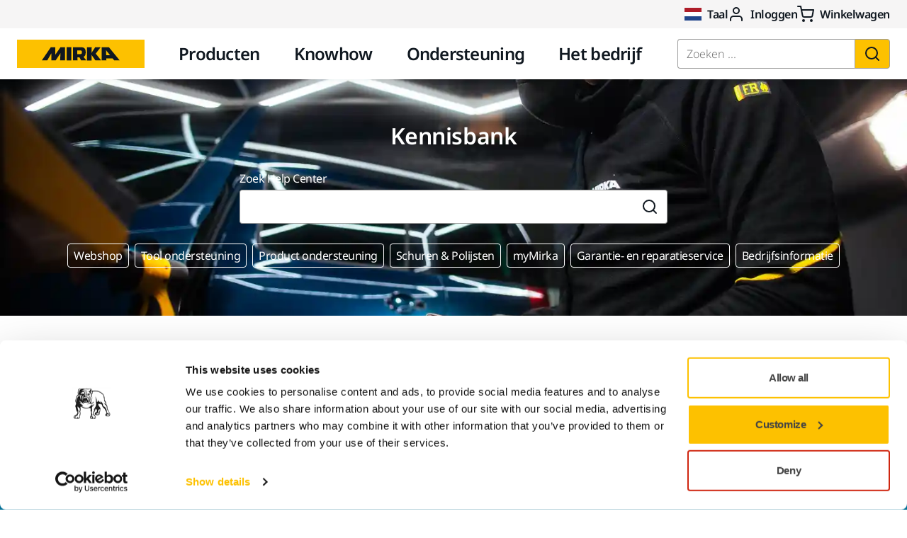

--- FILE ---
content_type: text/html; charset=utf-8
request_url: https://www.mirka.com/nl-nl/ondersteuning/help-center/kennisbank/product-ondersteuning/polijsten/zijn-mirka-lamswollen-pads-van-natuurlijke-wol/
body_size: 47306
content:

<!DOCTYPE html>
<html lang="nl-nl">
<head>
    <meta charset="utf-8"/>
<meta name="viewport" content="width=device-width, initial-scale=1.0"/>
<link rel="manifest" href="/mirkacom/img/manifest.json">
<link rel="apple-touch-icon" sizes="180x180" href="/mirkacom/img/apple-touch-icon.png">
<link rel="icon" type="image/png" sizes="32x32" href="/mirkacom/img/favicon-32x32.png">
<link rel="icon" type="image/png" sizes="16x16" href="/mirkacom/img/favicon-16x16.png">
<link rel="mask-icon" href="/mirkacom/img/safari-pinned-tab.svg" color="#101820">
<meta name="theme-color" content="#ffffff">
    
<meta name="robots" content="noindex">
    <title>Zijn Mirka lamswollen pads van natuurlijke wol? - Mirka</title>
    <link rel="canonical" href="https://www.mirka.com/nl-nl/ondersteuning/help-center/kennisbank/product-ondersteuning/polijsten/zijn-mirka-lamswollen-pads-van-natuurlijke-wol/"/>
    <link rel="preload" href="/mirkacom/webfonts/noto-sans-v39-latin_latin-ext-300.woff2" as="font" type="font/woff2" crossorigin>
<link rel="preload" href="/mirkacom/webfonts/noto-sans-v39-latin_latin-ext-regular.woff2" as="font" type="font/woff2" crossorigin>
<link rel="preload" href="/mirkacom/webfonts/noto-sans-v39-latin_latin-ext-600.woff2" as="font" type="font/woff2" crossorigin>
<link rel="preload" href="/mirkacom/webfonts/subset-SourceSans3-Light.woff2" as="font" type="font/woff2" crossorigin>
<link rel="preload" href="/mirkacom/webfonts/subset-SourceSans3-Regular.woff2" as="font" type="font/woff2" crossorigin>
<link rel="preload" href="/mirkacom/webfonts/subset-SourceSans3-SemiBold.woff2" as="font" type="font/woff2" crossorigin>
    


        <link rel="alternate" hreflang="en" href="https://www.mirka.com/en/support/help-center/knowledge-base/product-support/polishing/are-mirka-lambswool-pads-natural-wool/" />
        <link rel="alternate" hreflang="en-gb" href="https://www.mirka.com/en-gb/support/help-center/knowledge-base/product-support/polishing/are-mirka-lambswool-pads-natural-wool/" />
        <link rel="alternate" hreflang="nl-be" href="https://www.mirka.com/nl-be/ondersteuning/help-center/Kennisbank/product-ondersteuning/polijsten/zijn-mirka-lamswollen-pads-van-natuurlijke-wol/" />
        <link rel="alternate" hreflang="sv-fi" href="https://www.mirka.com/sv-fi/support/hjalpcenter/kunskapsdatabas/produktsupport/polering/ar-mirka-lammullspads-av-naturlig-ull/" />
        <link rel="alternate" hreflang="fi-fi" href="https://www.mirka.com/fi-fi/tuki/usein-kysyttya/tietopankki/tuotetuki/kiillottaminen/ovatko-mirkan-lampaanvillalaikat-aitoa-villaa/" />
        <link rel="alternate" hreflang="sv-se" href="https://www.mirka.com/sv-se/support/hjalpcenter/kunskapsdatabas/produktsupport/polering/ar-mirka-lammullspads-av-naturlig-ull/" />
        <link rel="alternate" hreflang="de-de" href="https://www.mirka.com/de-de/support/faq/knowledge-base/produktsupport/polieren/sind-mirka-lammfellpads-aus-naturlicher-wolle/" />
        <link rel="alternate" hreflang="fr-fr" href="https://www.mirka.com/fr-fr/support/centre-aide/faq/assistance-produits/polissage/les-peaux-de-mouton-mirka-sont-elles-en-laine-naturelle/" />
        <link rel="alternate" hreflang="it-it" href="https://www.mirka.com/it-it/supporto/aiuto/knowledge-base/supporto-prodotti/lucidatura/i-platorelli-in-lana-dagnello-mirka-sono-in-lana-naturale/" />
        <link rel="alternate" hreflang="en-ca" href="https://www.mirka.com/en-ca/support/help-center/knowledge-base/product-support/polishing/are-mirka-lambswool-pads-natural-wool/" />
        <link rel="alternate" hreflang="fr-ca" href="https://www.mirka.com/fr-ca/support/centre-daide/faq/assistance-produits/polissage/les-tampons-en-laine-dagneau-mirka-sont-ils-en-laine-naturelle/" />
        <link rel="alternate" hreflang="da-dk" href="https://www.mirka.com/da-dk/support/hjalpecenter/vidensbase/produkt-support/polering/er-mirka-lammeuldspuder-fremstillet-af-naturligt-uld/" />
        <link rel="alternate" hreflang="es-es" href="https://www.mirka.com/es-es/ayuda/centro-de-ayuda/preguntas-frecuentes/product-support/polishing/are-mirka-lambswool-pads-natural-wool/" />
        <link rel="alternate" hreflang="nb-no" href="https://www.mirka.com/nb-no/kundestotte/hjelpesenter/kunnskapsbase/produktstotte/polering/er-det-naturlig-ull-i-mirka-lammeullpads/" />
        <link rel="alternate" hreflang="nl-nl" href="https://www.mirka.com/nl-nl/ondersteuning/help-center/kennisbank/product-ondersteuning/polijsten/zijn-mirka-lamswollen-pads-van-natuurlijke-wol/" />
        <link rel="alternate" hreflang="fr-be" href="https://www.mirka.com/fr-be/support/centre-daide/foire-aux-questions/assistance-produits/polissage/les-peaux-de-mouton-mirka-sont-elles-en-laine-naturelle/" />
        <link rel="alternate" hreflang="en-in" href="https://www.mirka.com/en-in/support/help-center/knowledge-base/product-support/polishing/are-mirka-lambswool-pads-natural-wool/" />
        <link rel="alternate" hreflang="tr-tr" href="https://www.mirka.com/tr-tr/destek/help-center/bilgi-tabani/urun-destegi/polisaj/mirka-kuzu-yunu-pedler-dogal-yun-mudur/" />
        <link rel="alternate" hreflang="en-ae" href="https://www.mirka.com/en-ae/support/help-center/knowledge-base/product-support/polishing/are-mirka-lambswool-pads-natural-wool/" />
        <link rel="alternate" hreflang="hu-hu" href="https://www.mirka.com/hu-hu/tamogatas/sugokozpont/tudasbazis/termektamogatas/polirozas/a-mirka-baranygyapju-korongok-termeszetes-gyapjubol-keszulnek/" />
        <link rel="alternate" hreflang="ro-ro" href="https://www.mirka.com/ro-ro/suport/centrul-de-ajutor/baza-de-cunotine/asisten-pentru-produse/lustruire/sunt-tampoanele-mirka-din-lan-de-miel-realizate-din-lan-natural/" />
        <link rel="alternate" hreflang="en-ap" href="https://www.mirka.com/en-ap/support/help-center/knowledge-base/product-support/polishing/are-mirka-lambswool-pads-natural-wool/" />

    <link rel="alternate" hreflang="x-default" href="https://www.mirka.com/en/support/help-center/knowledge-base/product-support/polishing/are-mirka-lambswool-pads-natural-wool/" />

    


<!-- OG metadata -->
<meta property="og:type" content="website" />
<meta property="og:site_name" content="Mirka" />
<meta property="og:title" content="Zijn Mirka lamswollen pads van natuurlijke wol?"/>
<meta property="og:url" content="https://www.mirka.com/nl-nl/ondersteuning/help-center/kennisbank/product-ondersteuning/polijsten/zijn-mirka-lamswollen-pads-van-natuurlijke-wol/"/>
    <meta property="og:image" content="https://img.mirka.com/contenthubprod/globalassets/mirkacom/9c-support/product-support/lambswool_pad_polishing_polarshine_2200x1238.jpg"/>

<!-- Twitter metadata -->
<meta property="twitter:card" content="summary_large_image">
<meta property="twitter:title" content="Zijn Mirka lamswollen pads van natuurlijke wol?">
<meta property="twitter:url" content="https://www.mirka.com/nl-nl/ondersteuning/help-center/kennisbank/product-ondersteuning/polijsten/zijn-mirka-lamswollen-pads-van-natuurlijke-wol/">
    <meta property="twitter:image" content="https://img.mirka.com/contenthubprod/globalassets/mirkacom/9c-support/product-support/lambswool_pad_polishing_polarshine_2200x1238.jpg">

    <script nonce="0TlsYOqGEDTMReKEt19CLHAUyaZeiO38uc13n/NZE54=">
    window.dataLayer = window.dataLayer || [];
    window.dataLayer.push({
        event: "localizationData",
        language: "nl-nl",
    });
</script>
    
    <!-- Google Tag Manager -->
    <script id="gtmScript" data-nonce="0TlsYOqGEDTMReKEt19CLHAUyaZeiO38uc13n/NZE54=" nonce="0TlsYOqGEDTMReKEt19CLHAUyaZeiO38uc13n/NZE54=">
        (function(w,d,s,l,i){w[l]=w[l]||[];w[l].push(
            {'gtm.start': new Date().getTime(),event:'gtm.js'}
            );var f=d.getElementsByTagName(s)[0],
            j=d.createElement(s),dl=l!='dataLayer'?'&l='+l:'';j.async=true;j.src=
            'https://www.googletagmanager.com/gtm.js?id='+i+dl;var n=d.querySelector('[nonce]');
            n&&j.setAttribute('nonce',n.nonce||n.getAttribute('nonce'));f.parentNode.insertBefore(j,f);
        })(window,document,'script','dataLayer','GTM-NTG9SGV');
    </script>
    <!-- End Google Tag Manager -->

        <script nonce="0TlsYOqGEDTMReKEt19CLHAUyaZeiO38uc13n/NZE54=">!function(T,l,y){var S=T.location,k="script",D="instrumentationKey",C="ingestionendpoint",I="disableExceptionTracking",E="ai.device.",b="toLowerCase",w="crossOrigin",N="POST",e="appInsightsSDK",t=y.name||"appInsights";(y.name||T[e])&&(T[e]=t);var n=T[t]||function(d){var g=!1,f=!1,m={initialize:!0,queue:[],sv:"5",version:2,config:d};function v(e,t){var n={},a="Browser";return n[E+"id"]=a[b](),n[E+"type"]=a,n["ai.operation.name"]=S&&S.pathname||"_unknown_",n["ai.internal.sdkVersion"]="javascript:snippet_"+(m.sv||m.version),{time:function(){var e=new Date;function t(e){var t=""+e;return 1===t.length&&(t="0"+t),t}return e.getUTCFullYear()+"-"+t(1+e.getUTCMonth())+"-"+t(e.getUTCDate())+"T"+t(e.getUTCHours())+":"+t(e.getUTCMinutes())+":"+t(e.getUTCSeconds())+"."+((e.getUTCMilliseconds()/1e3).toFixed(3)+"").slice(2,5)+"Z"}(),iKey:e,name:"Microsoft.ApplicationInsights."+e.replace(/-/g,"")+"."+t,sampleRate:100,tags:n,data:{baseData:{ver:2}}}}var h=d.url||y.src;if(h){function a(e){var t,n,a,i,r,o,s,c,u,p,l;g=!0,m.queue=[],f||(f=!0,t=h,s=function(){var e={},t=d.connectionString;if(t)for(var n=t.split(";"),a=0;a<n.length;a++){var i=n[a].split("=");2===i.length&&(e[i[0][b]()]=i[1])}if(!e[C]){var r=e.endpointsuffix,o=r?e.location:null;e[C]="https://"+(o?o+".":"")+"dc."+(r||"services.visualstudio.com")}return e}(),c=s[D]||d[D]||"",u=s[C],p=u?u+"/v2/track":d.endpointUrl,(l=[]).push((n="SDK LOAD Failure: Failed to load Application Insights SDK script (See stack for details)",a=t,i=p,(o=(r=v(c,"Exception")).data).baseType="ExceptionData",o.baseData.exceptions=[{typeName:"SDKLoadFailed",message:n.replace(/\./g,"-"),hasFullStack:!1,stack:n+"\nSnippet failed to load ["+a+"] -- Telemetry is disabled\nHelp Link: https://go.microsoft.com/fwlink/?linkid=2128109\nHost: "+(S&&S.pathname||"_unknown_")+"\nEndpoint: "+i,parsedStack:[]}],r)),l.push(function(e,t,n,a){var i=v(c,"Message"),r=i.data;r.baseType="MessageData";var o=r.baseData;return o.message='AI (Internal): 99 message:"'+("SDK LOAD Failure: Failed to load Application Insights SDK script (See stack for details) ("+n+")").replace(/\"/g,"")+'"',o.properties={endpoint:a},i}(0,0,t,p)),function(e,t){if(JSON){var n=T.fetch;if(n&&!y.useXhr)n(t,{method:N,body:JSON.stringify(e),mode:"cors"});else if(XMLHttpRequest){var a=new XMLHttpRequest;a.open(N,t),a.setRequestHeader("Content-type","application/json"),a.send(JSON.stringify(e))}}}(l,p))}function i(e,t){f||setTimeout(function(){!t&&m.core||a()},500)}var e=function(){var n=l.createElement(k);n.src=h;var e=y[w];return!e&&""!==e||"undefined"==n[w]||(n[w]=e),n.onload=i,n.onerror=a,n.onreadystatechange=function(e,t){"loaded"!==n.readyState&&"complete"!==n.readyState||i(0,t)},n}();y.ld<0?l.getElementsByTagName("head")[0].appendChild(e):setTimeout(function(){l.getElementsByTagName(k)[0].parentNode.appendChild(e)},y.ld||0)}try{m.cookie=l.cookie}catch(p){}function t(e){for(;e.length;)!function(t){m[t]=function(){var e=arguments;g||m.queue.push(function(){m[t].apply(m,e)})}}(e.pop())}var n="track",r="TrackPage",o="TrackEvent";t([n+"Event",n+"PageView",n+"Exception",n+"Trace",n+"DependencyData",n+"Metric",n+"PageViewPerformance","start"+r,"stop"+r,"start"+o,"stop"+o,"addTelemetryInitializer","setAuthenticatedUserContext","clearAuthenticatedUserContext","flush"]),m.SeverityLevel={Verbose:0,Information:1,Warning:2,Error:3,Critical:4};var s=(d.extensionConfig||{}).ApplicationInsightsAnalytics||{};if(!0!==d[I]&&!0!==s[I]){var c="onerror";t(["_"+c]);var u=T[c];T[c]=function(e,t,n,a,i){var r=u&&u(e,t,n,a,i);return!0!==r&&m["_"+c]({message:e,url:t,lineNumber:n,columnNumber:a,error:i}),r},d.autoExceptionInstrumented=!0}return m}(y.cfg);function a(){y.onInit&&y.onInit(n)}(T[t]=n).queue&&0===n.queue.length?(n.queue.push(a),n.trackPageView({})):a()}(window,document,{
src: "https://js.monitor.azure.com/scripts/b/ai.2.min.js", // The SDK URL Source
crossOrigin: "anonymous", 
cfg: { // Application Insights Configuration
    connectionString: 'InstrumentationKey=a92d08e3-4bf7-4c34-881b-db8efdd8829d;IngestionEndpoint=https://westeurope-1.in.applicationinsights.azure.com/;LiveEndpoint=https://westeurope.livediagnostics.monitor.azure.com/;ApplicationId=a22e5cc2-182a-4bee-8306-bede8118c33e'
}});</script>
    <style>[v-cloak] { display: none; }</style>
<link href="/mirkacom/dist/css/app.BDBSyABA.css" rel="stylesheet" media="all" />
<script type="module" src="/mirkacom/dist/js/app.DEqanXXU.js"></script>

    

    <script type="application/ld+json" nonce="0TlsYOqGEDTMReKEt19CLHAUyaZeiO38uc13n/NZE54=">{"@context":"https://schema.org","@type":"Organization","name":"Mirka","url":"https://www.mirka.com","logo":"https://www.mirka.com/mirkacom/img/mirka-logo.svg"}</script>


    <script type="application/ld+json" nonce="0TlsYOqGEDTMReKEt19CLHAUyaZeiO38uc13n/NZE54=">{"@context":"https://schema.org","@type":"BreadcrumbList","itemListElement":[{"@type":"ListItem","position":1,"name":"Ondersteuning","item":"https://www.mirka.com/nl-nl/ondersteuning/"},{"@type":"ListItem","position":2,"name":"Help Center","item":"https://www.mirka.com/nl-nl/ondersteuning/help-center/"},{"@type":"ListItem","position":3,"name":"Kennisbank","item":"https://www.mirka.com/nl-nl/ondersteuning/help-center/kennisbank/"},{"@type":"ListItem","position":4,"name":"Zijn Mirka lamswollen pads van natuurlijke wol?","item":"https://www.mirka.com/nl-nl/ondersteuning/help-center/kennisbank/product-ondersteuning/polijsten/zijn-mirka-lamswollen-pads-van-natuurlijke-wol/"}]}</script>




    
</head>
<body>
    <noscript>
  <div style="background-color: #FF5959; padding: 32px; text-align: center; font-size: 18px; font-weight: 400;">For full functionality, please enable Javascript.</div>
</noscript>
    <input name="__RequestVerificationToken" type="hidden" value="CfDJ8Mbh0cRsj7lDjKn9XY_V5EoCi4HbgOyn8tg_s32PMvfVpa1zxoimN3JB4l-gcqeJWzAedyChja25E47pHvvSn8MlH9cN5FpALxQPJHqeqCAYWXZfLRE7SMAyPV4rbgw7VyUpkKaJ-G-jlOZBdvpW3vs" />
    <div id="app" class="background-white" v-cloak>
        
<header class="header">
    <div id="accessibility-shortcuts" class="u-bg-white text-center">
        <a href="#site-content" class="sr-only sr-only-focusable">Doorgaan naar inhoud</a>
    </div>
    
    <navigation-section-desktop aria-label="Secondary navigation" class="u-hidden u-flex-lg u-bg-neutral-lightest">
    <div class="container-fluid wrapper u-flex-grow">
        <div class="row">
            <div class="col-sm-12 p-t-3 p-b-3 u-flex u-flex-dir-row u-flex-right u-gap-8">
                        <header-country-selection-button label="Taal" lang="nl-nl" selected-country-flag-url="https://img.mirka.com/contenthubprod/globalassets/flags/nl.svg?tr=w-24%2ch-18" class="btn btn--link f-bold text-black has-link-hover"></header-country-selection-button>
                        <header-login-menu-button label="Inloggen" class="btn btn--link f-bold text-black has-link-hover"></header-login-menu-button>
                        <div class="u-flex-inline u-flex-valign-center u-relative text-has-link-hover f-bold" data-test-automation="dta-20.shopping-cart-icon">
                            <icon name="shopping-cart" class="m-r-3"></icon> Winkelwagen
                            <shopping-cart-total-quantity></shopping-cart-total-quantity>
                        </div>
            </div>
        </div>
    </div>
</navigation-section-desktop>

    <div id="menu" class="menu u-bg-white hide-xs show-lg">
    <div class="container-fluid wrapper">
        <div class="row">
            <div class="col-xs-12 col-sm-12 u-flex">
                
<a class="logo" href="/nl-nl">
    <img width="180" height="40" src="/mirkacom/img/mirka-logo.svg" alt="Mirka logo" />
</a>
                <navigation-section-desktop aria-label="Main navigation" class="navigation u-flex" v-slot="root">
    <ul class="navigation-list navigation-list--count-4">
            <li :class="['navigation-item', { 'active': root.selectedItem == 'Producten' }]">
                    <button type="button" id="topnav-link-1" class="btn btn--link navigation-item__link" data-gtm="Top Navigation" data-test-automation="dta-1.products-tab" aria-haspopup="true" :aria-expanded="root.selectedItem == 'Producten'" aria-controls="submenu-1" @click.prevent.stop="root.setSelectedItem('Producten')">Producten</button>
                    <div v-if="root.isSelected('Producten')" id="submenu-1" class="sub-navigation" aria-labelledby="topnav-link-1">
                        <div class="container-fluid wrapper">
                            <div class="row">
                                <div class="col-xs-12 col-sm-12 u-relative">
                                    <button type="button" class="sub-navigation-close-button btn btn--link" aria-label="Close sub navigation" @click.prevent.stop="root.closeSubNavigation">
                                        <icon name="x"></icon>
                                    </button>
                                </div>
                                <div class="col-xs-12 col-sm-12">
                                    <div class="row">
                                                <div class="col-sm-3 p-t-9 p-b-9">
                                                            <h2 class="h4">
                                                                <a href="/nl-nl/producten/schuur--en-polijstmiddelen/" target="_self" class="u-inline-block f-bold text-black" data-gtm="Sub Navigation 1" data-test-automation="dta-117.abrasives-and-compounds">Schuur- en polijstmiddelen</a>
                                                            </h2>
                                                            <ul class="list-unstyled">
                                                                        <li>
                                                                            <a href="/nl-nl/producten/schuur--en-polijstmiddelen/schuurmaterialen/" target="_self" class="u-inline-block text-black" data-gtm="Sub Navigation 2" >Schuurmaterialen</a>
                                                                        </li>
                                                                        <li>
                                                                            <a href="/nl-nl/producten/schuur--en-polijstmiddelen/polijstmiddelen/" target="_self" class="u-inline-block text-black" data-gtm="Sub Navigation 2" >Polijstproducten</a>
                                                                        </li>
                                                                        <li>
                                                                            <a href="/nl-nl/producten/schuur--en-polijstmiddelen/overige-schuurproducten/" target="_self" class="u-inline-block text-black" data-gtm="Sub Navigation 2" >Overige schuurproducten</a>
                                                                        </li>
                                                            </ul>
                                                            <h2 class="h4">
                                                                <a href="/nl-nl/producten/robotics-and-automation/" target="_self" class="u-inline-block f-bold text-black" data-gtm="Sub Navigation 1" >Robotics and Automation</a>
                                                            </h2>
                                                            <ul class="list-unstyled">
                                                                        <li>
                                                                            <a href="/nl-nl/producten/robotics-and-automation/robotic-sanders-and-polishers/" target="_self" class="u-inline-block text-black" data-gtm="Sub Navigation 2" >Robotische schuurmachines en polijstmachines</a>
                                                                        </li>
                                                                        <li>
                                                                            <a href="/nl-nl/producten/robotics-and-automation/robotic-accessories/" target="_self" class="u-inline-block text-black" data-gtm="Sub Navigation 2" >Robotic Accessories</a>
                                                                        </li>
                                                                        <li>
                                                                            <a href="/nl-nl/producten/robotics-and-automation/universal-robots-kits/" target="_self" class="u-inline-block text-black" data-gtm="Sub Navigation 2" >Universal Robots Kits</a>
                                                                        </li>
                                                            </ul>
                                                            <h2 class="h4">
                                                                <a href="/nl-nl/producten/superschuurmaterialen/" target="_self" class="u-inline-block f-bold text-black" data-gtm="Sub Navigation 1" >Superschuurmaterialen</a>
                                                            </h2>
                                                            <ul class="list-unstyled">
                                                                        <li>
                                                                            <a href="/nl-nl/producten/superschuurmaterialen/schijven-voor-superschuurmaterialen/" target="_self" class="u-inline-block text-black" data-gtm="Sub Navigation 2" >Schijven voor superschuurmaterialen</a>
                                                                        </li>
                                                            </ul>
                                                </div>
                                                <div class="col-sm-3 p-t-9 p-b-9">
                                                            <h2 class="h4">
                                                                <a href="/nl-nl/producten/power-tools/" target="_self" class="u-inline-block f-bold text-black" data-gtm="Sub Navigation 1" >Elektrisch en pneumatisch gereedschap</a>
                                                            </h2>
                                                            <ul class="list-unstyled">
                                                                        <li>
                                                                            <a href="/nl-nl/producten/power-tools/elektrische-schuurmachines/" target="_self" class="u-inline-block text-black" data-gtm="Sub Navigation 2" >Elektrische schuurmachines</a>
                                                                        </li>
                                                                        <li>
                                                                            <a href="/nl-nl/producten/power-tools/wandschuurmachines/" target="_self" class="u-inline-block text-black" data-gtm="Sub Navigation 2" >Wandschuurmachines</a>
                                                                        </li>
                                                                        <li>
                                                                            <a href="/nl-nl/producten/power-tools/draadloze-machines/" target="_self" class="u-inline-block text-black" data-gtm="Sub Navigation 2" >Draadloze machines</a>
                                                                        </li>
                                                                        <li>
                                                                            <a href="/nl-nl/producten/power-tools/stofzuigers/" target="_self" class="u-inline-block text-black" data-gtm="Sub Navigation 2" >Stofafzuigers</a>
                                                                        </li>
                                                                        <li>
                                                                            <a href="/nl-nl/producten/power-tools/elektrische-polijstmachines/" target="_self" class="u-inline-block text-black" data-gtm="Sub Navigation 2" >Elektrische polijstmachines</a>
                                                                        </li>
                                                                        <li>
                                                                            <a href="/nl-nl/producten/power-tools/pneumatische-polijstmachines/" target="_self" class="u-inline-block text-black" data-gtm="Sub Navigation 2" >Pneumatische polijstmachines</a>
                                                                        </li>
                                                                        <li>
                                                                            <a href="/nl-nl/producten/power-tools/pneumatische-schuurmachines/" target="_self" class="u-inline-block text-black" data-gtm="Sub Navigation 2" >Pneumatische schuurmachines</a>
                                                                        </li>
                                                                        <li>
                                                                            <a href="/nl-nl/producten/power-tools/stofzuiger-accessoires/" target="_self" class="u-inline-block text-black" data-gtm="Sub Navigation 2" >Stofzuiger accessoires</a>
                                                                        </li>
                                                                        <li>
                                                                            <a href="/nl-nl/producten/power-tools/power-tool-accessoires/" target="_self" class="u-inline-block text-black" data-gtm="Sub Navigation 2" >Power Tool Accessoires</a>
                                                                        </li>
                                                                        <li>
                                                                            <a href="/nl-nl/producten/power-tools/reserve-onderdelen-voor-power-tools/" target="_self" class="u-inline-block text-black" data-gtm="Sub Navigation 2" >Reserve onderdelen voor Power Tools</a>
                                                                        </li>
                                                            </ul>
                                                </div>
                                                <div class="col-sm-3 p-t-9 p-b-9">
                                                            <h2 class="h4">
                                                                <a href="/nl-nl/producten/accessoires-en-verbruiksartikelen/" target="_self" class="u-inline-block f-bold text-black" data-gtm="Sub Navigation 1" >Accessoires en verbruiksartikelen</a>
                                                            </h2>
                                                            <ul class="list-unstyled">
                                                                        <li>
                                                                            <a href="/nl-nl/producten/accessoires-en-verbruiksartikelen/backing-pads/" target="_self" class="u-inline-block text-black" data-gtm="Sub Navigation 2" >Backing Pads</a>
                                                                        </li>
                                                                        <li>
                                                                            <a href="/nl-nl/producten/accessoires-en-verbruiksartikelen/Handschuurgereedschap/" target="_self" class="u-inline-block text-black" data-gtm="Sub Navigation 2" >Handschuurgereedschap</a>
                                                                        </li>
                                                                        <li>
                                                                            <a href="/nl-nl/producten/accessoires-en-verbruiksartikelen/Slangen-en-adapters/" target="_self" class="u-inline-block text-black" data-gtm="Sub Navigation 2" >Slangen en adapters</a>
                                                                        </li>
                                                                        <li>
                                                                            <a href="/nl-nl/producten/accessoires-en-verbruiksartikelen/Maskeren-en-tapes/" target="_self" class="u-inline-block text-black" data-gtm="Sub Navigation 2" >Maskeren en tapes</a>
                                                                        </li>
                                                                        <li>
                                                                            <a href="/nl-nl/producten/accessoires-en-verbruiksartikelen/pad-savers-en-interfaces/" target="_self" class="u-inline-block text-black" data-gtm="Sub Navigation 2" >Pad Savers en Interfaces</a>
                                                                        </li>
                                                                        <li>
                                                                            <a href="/nl-nl/producten/accessoires-en-verbruiksartikelen/paint-mixing/" target="_self" class="u-inline-block text-black" data-gtm="Sub Navigation 2" >Paint Mixing</a>
                                                                        </li>
                                                                        <li>
                                                                            <a href="/nl-nl/producten/accessoires-en-verbruiksartikelen/Persoonlijke-bescherming/" target="_self" class="u-inline-block text-black" data-gtm="Sub Navigation 2" >Persoonlijke bescherming</a>
                                                                        </li>
                                                                        <li>
                                                                            <a href="/nl-nl/producten/accessoires-en-verbruiksartikelen/Polijstaccessoires/" target="_self" class="u-inline-block text-black" data-gtm="Sub Navigation 2" >Polijstaccessoires</a>
                                                                        </li>
                                                                        <li>
                                                                            <a href="/nl-nl/producten/accessoires-en-verbruiksartikelen/opslag-en-transport/" target="_self" class="u-inline-block text-black" data-gtm="Sub Navigation 2" >Opslag en Transport</a>
                                                                        </li>
                                                                        <li>
                                                                            <a href="/nl-nl/producten/accessoires-en-verbruiksartikelen/other-accessories-and-supplies/" target="_self" class="u-inline-block text-black" data-gtm="Sub Navigation 2" >Other Accessories and Supplies</a>
                                                                        </li>
                                                            </ul>
                                                            <h2 class="h4">
                                                                <a href="/nl-nl/producten/stofvrij-schuren/" target="_self" class="u-inline-block f-bold text-black" data-gtm="Sub Navigation 1" >Stofvrij schuren</a>
                                                            </h2>
                                                            <ul class="list-unstyled">
                                                                        <li>
                                                                            <a href="/nl-nl/producten/stofvrij-schuren/net-schuurmaterialen/" target="_self" class="u-inline-block text-black" data-gtm="Sub Navigation 2" >Net schuurmaterialen</a>
                                                                        </li>
                                                            </ul>
                                                            <h2 class="h4">
                                                                <a href="/nl-nl/producten/fan-shop/" target="_self" class="u-inline-block f-bold text-black" data-gtm="Sub Navigation 1" >Fan Shop</a>
                                                            </h2>
                                                            <h2 class="h4">
                                                                <a href="/nl-nl/producten/alle-producten/" target="_self" class="u-inline-block f-bold text-black" data-gtm="Sub Navigation 1" >Alle producten</a>
                                                            </h2>
                                                </div>
                                                <div class="col-sm-3 p-t-9 p-b-9">
                                                            <h2 class="h4">
                                                                <a href="/nl-nl/producten/top-merken/" target="_self" class="u-inline-block f-bold text-black" data-gtm="Sub Navigation 1" >Top merken</a>
                                                            </h2>
                                                            <ul class="list-unstyled">
                                                                        <li>
                                                                            <a href="/nl-nl/producten/top-merken/polaros-rp-600/" target="_self" class="flat-card" data-gtm="Sub Navigation 2" >
                                                                                <span class="flat-card__image">
                                                                                        <img src="https://img.mirka.com/contenthubprod/globalassets/mirkacom/9b-top-brands/polaros/polaros-rp-600-polarshine-black-12-2200-1238.jpg?tr=w-200" width="56" height="56" loading="lazy" alt="" />
                                                                                </span>
                                                                                <span class="flat-card__text">POLAROS RP 600</span>
                                                                            </a>
                                                                        </li>
                                                                        <li>
                                                                            <a href="/nl-nl/producten/top-merken/mirka-dexos/" target="_self" class="flat-card" data-gtm="Sub Navigation 2" >
                                                                                <span class="flat-card__image">
                                                                                        <img src="https://img.mirka.com/contenthubprod/globalassets/mirkacom/9b-top-brands/dust-extractors/dexos/dexos-application2.jpg?tr=w-200" width="56" height="56" loading="lazy" alt="" />
                                                                                </span>
                                                                                <span class="flat-card__text">Mirka&#xAE; DEXOS Stofzuiger</span>
                                                                            </a>
                                                                        </li>
                                                                        <li>
                                                                            <a href="/nl-nl/producten/top-merken/iridium-soft/" target="_self" class="flat-card" data-gtm="Sub Navigation 2" >
                                                                                <span class="flat-card__image">
                                                                                        <img src="https://img.mirka.com/contenthubprod/globalassets/mirkacom/9b-top-brands/iridium-soft/iridium-soft-24-2200-1238.jpg?tr=w-200" width="56" height="56" loading="lazy" alt="" />
                                                                                </span>
                                                                                <span class="flat-card__text">Iridium&#x2122; Soft</span>
                                                                            </a>
                                                                        </li>
                                                                        <li>
                                                                            <a href="/nl-nl/producten/top-merken/mirka-next-generation-elektrisch-gereedschap/" target="_self" class="flat-card" data-gtm="Sub Navigation 2" >
                                                                                <span class="flat-card__image">
                                                                                        <img src="https://img.mirka.com/contenthubprod/globalassets/mirkacom/0-products/power-tools/electric-sanders/mirka_next_gen_power_tools_group_2200x1238.jpg?tr=w-200" width="56" height="56" loading="lazy" alt="" />
                                                                                </span>
                                                                                <span class="flat-card__text">Mirka Next Generation elektrisch gereedschap</span>
                                                                            </a>
                                                                        </li>
                                                                        <li>
                                                                            <a href="/nl-nl/producten/top-merken/mirka-deros-rs-roterende-schuurmachine/" target="_self" class="flat-card" data-gtm="Sub Navigation 2" >
                                                                                <span class="flat-card__image">
                                                                                        <img src="https://img.mirka.com/contenthubprod/globalassets/mirkacom/9e-tools/deros/mirka_deros_rs_teakdeck_2200x1238.jpg?tr=w-200" width="56" height="56" loading="lazy" alt="" />
                                                                                </span>
                                                                                <span class="flat-card__text">Mirka&#xAE; DEROS RS Roterende schuurmachine</span>
                                                                            </a>
                                                                        </li>
                                                                        <li>
                                                                            <a href="/nl-nl/producten/top-merken/abranet---het-stofvrije-netschuurmateriaal/" target="_self" class="flat-card" data-gtm="Sub Navigation 2" >
                                                                                <span class="flat-card__image">
                                                                                        <img src="https://img.mirka.com/contenthubprod/globalassets/mirkacom/0-products/abranet/mirka-abranet-abrasives-2200x1238px.jpg?tr=w-200" width="56" height="56" loading="lazy" alt="" />
                                                                                </span>
                                                                                <span class="flat-card__text">Abranet&#xAE; - Het stofvrije netschuurmateriaal</span>
                                                                            </a>
                                                                        </li>
                                                                    <li>
                                                                        <a href="/nl-nl/producten/top-merken/" class="flat-card">
                                                                            <span class="flat-card__image center">
                                                                                <span class="rounded-arrow">
                                                                                    <icon name="arrow-right"></icon>
                                                                                </span>
                                                                            </span>
                                                                            <span class="flat-card__text">Alle topmerken</span>
                                                                        </a>
                                                                    </li>
                                                            </ul>
                                                </div>
                                    </div>
                                </div>
                            </div>
                        </div>
                    </div>
            </li>
            <li :class="['navigation-item', { 'active': root.selectedItem == 'Knowhow' }]">
                    <button type="button" id="topnav-link-2" class="btn btn--link navigation-item__link" data-gtm="Top Navigation" data-test-automation="know-how-tab" aria-haspopup="true" :aria-expanded="root.selectedItem == 'Knowhow'" aria-controls="submenu-2" @click.prevent.stop="root.setSelectedItem('Knowhow')">Knowhow</button>
                    <div v-if="root.isSelected('Knowhow')" id="submenu-2" class="sub-navigation" aria-labelledby="topnav-link-2">
                        <div class="container-fluid wrapper">
                            <div class="row">
                                <div class="col-xs-12 col-sm-12 u-relative">
                                    <button type="button" class="sub-navigation-close-button btn btn--link" aria-label="Close sub navigation" @click.prevent.stop="root.closeSubNavigation">
                                        <icon name="x"></icon>
                                    </button>
                                </div>
                                <div class="col-xs-12 col-sm-12">
                                    <div class="row">
                                                <div class="col-sm-3 p-t-9 p-b-9">
                                                            <h2 class="h4">
                                                                <a href="/nl-nl/knowhow/markten/" target="_self" class="u-inline-block f-bold text-black" data-gtm="Sub Navigation 1" >Markten</a>
                                                            </h2>
                                                            <ul class="list-unstyled">
                                                                        <li>
                                                                            <a href="/nl-nl/knowhow/markten/autoschadeherstel/" target="_self" class="u-inline-block text-black" data-gtm="Sub Navigation 2" >Autoschadeherstel</a>
                                                                        </li>
                                                                        <li>
                                                                            <a href="/nl-nl/knowhow/markten/hout/" target="_self" class="u-inline-block text-black" data-gtm="Sub Navigation 2" >Hout</a>
                                                                        </li>
                                                                        <li>
                                                                            <a href="/nl-nl/knowhow/markten/constructie-renovatie-en-interieurafwerking/" target="_self" class="u-inline-block text-black" data-gtm="Sub Navigation 2" >C&amp;D / Schildersmarkt</a>
                                                                        </li>
                                                                        <li>
                                                                            <a href="/nl-nl/knowhow/markten/afwerking-van-oppervlakken-in-de-scheepvaart/" target="_self" class="u-inline-block text-black" data-gtm="Sub Navigation 2" >Jachtbouw</a>
                                                                        </li>
                                                                        <li>
                                                                            <a href="/nl-nl/knowhow/markten/productie-van-gereedschap/" target="_self" class="u-inline-block text-black" data-gtm="Sub Navigation 2" >Industrie</a>
                                                                        </li>
                                                                        <li>
                                                                            <a href="/nl-nl/knowhow/markten/automobielindustrie/" target="_self" class="u-inline-block text-black" data-gtm="Sub Navigation 2" >OEM / Transport</a>
                                                                        </li>
                                                                        <li>
                                                                            <a href="/nl-nl/knowhow/markten/herstel-van-mobiele-beeldschermen/" target="_self" class="u-inline-block text-black" data-gtm="Sub Navigation 2" >Herstel van mobiele beeldschermen</a>
                                                                        </li>
                                                                        <li>
                                                                            <a href="/nl-nl/knowhow/markten/aandrijftechniek/" target="_self" class="u-inline-block text-black" data-gtm="Sub Navigation 2" >Aandrijftechniek</a>
                                                                        </li>
                                                            </ul>
                                                </div>
                                                <div class="col-sm-3 p-t-9 p-b-9">
                                                            <h2 class="h4">
                                                                <a href="/nl-nl/knowhow/toepassingen/" target="_self" class="u-inline-block f-bold text-black" data-gtm="Sub Navigation 1" >Toepassingen</a>
                                                            </h2>
                                                            <ul class="list-unstyled">
                                                                        <li>
                                                                            <a href="/nl-nl/knowhow/toepassingen/autolak-verwijderen/" target="_self" class="flat-card" data-gtm="Sub Navigation 2" >
                                                                                <span class="flat-card__image">
                                                                                        <img src="https://img.mirka.com/contenthubprod/globalassets/mirkacom/5-automotive-industry/applications/paint-removal/mirka_standard_repair_process_2000x1125.jpg?tr=w-200" width="56" height="56" loading="lazy" alt="" />
                                                                                </span>
                                                                                <span class="flat-card__text">Autolak verwijderen</span>
                                                                            </a>
                                                                        </li>
                                                                        <li>
                                                                            <a href="/nl-nl/knowhow/toepassingen/schuurmiddelen-en-gereedschappen-voor-microcementtoepassingen/" target="_self" class="flat-card" data-gtm="Sub Navigation 2" >
                                                                                <span class="flat-card__image">
                                                                                        <img src="https://img.mirka.com/contenthubprod/globalassets/mirkacom/know-how/applications/microcement/micro-cement-application-deros-2200-1238.jpg?tr=w-200" width="56" height="56" loading="lazy" alt="" />
                                                                                </span>
                                                                                <span class="flat-card__text">Schuurmiddelen en gereedschappen voor microcementtoepassingen</span>
                                                                            </a>
                                                                        </li>
                                                                        <li>
                                                                            <a href="/nl-nl/knowhow/toepassingen/venetiaans-pleisterwerk/" target="_self" class="flat-card" data-gtm="Sub Navigation 2" >
                                                                                <span class="flat-card__image">
                                                                                        <img src="https://img.mirka.com/contenthubprod/globalassets/mirkacom/know-how/applications/venetian-plaster/venetian-plaster2_2200x1238.jpg?tr=w-200" width="56" height="56" loading="lazy" alt="" />
                                                                                </span>
                                                                                <span class="flat-card__text">Venetiaans pleisterwerk</span>
                                                                            </a>
                                                                        </li>
                                                                        <li>
                                                                            <a href="/nl-nl/knowhow/toepassingen/schuren-afwerken-en-polijsten-van-massieve-oppervlakken/" target="_self" class="flat-card" data-gtm="Sub Navigation 2" >
                                                                                <span class="flat-card__image">
                                                                                        <img src="https://img.mirka.com/contenthubprod/globalassets/mirkacom/3-construction-and-renovation/applications/solid-surface/solid_surface_banner_2000x1125.jpg?tr=w-200" width="56" height="56" loading="lazy" alt="" />
                                                                                </span>
                                                                                <span class="flat-card__text">Schuren, afwerken en polijsten van massieve oppervlakken</span>
                                                                            </a>
                                                                        </li>
                                                                        <li>
                                                                            <a href="/nl-nl/knowhow/toepassingen/voorbereiding-en-schuren-van-muren-en-plafonds/" target="_self" class="flat-card" data-gtm="Sub Navigation 2" >
                                                                                <span class="flat-card__image">
                                                                                        <img src="https://img.mirka.com/contenthubprod/contentassets/3025e7c21a9d44c3a003f5596b70ed89/_ana6300.jpg?tr=w-200" width="56" height="56" loading="lazy" alt="" />
                                                                                </span>
                                                                                <span class="flat-card__text">Voorbereiding en schuren van muren en plafonds</span>
                                                                            </a>
                                                                        </li>
                                                                        <li>
                                                                            <a href="/nl-nl/knowhow/toepassingen/afwerking-van-scheepsschroeven/" target="_self" class="flat-card" data-gtm="Sub Navigation 2" >
                                                                                <span class="flat-card__image">
                                                                                        <img src="https://img.mirka.com/contenthubprod/globalassets/mirkacom/9a-solutions/mirka-industrial-automation/flexmill-turnkey/2200x12388-propeller.png?tr=w-200" width="56" height="56" loading="lazy" alt="" />
                                                                                </span>
                                                                                <span class="flat-card__text">Afwerking van scheepsschroeven</span>
                                                                            </a>
                                                                        </li>
                                                                        <li>
                                                                            <a href="/nl-nl/knowhow/toepassingen/gelcoat-op-jachten-en-boten-schuren-en-polijsten/" target="_self" class="flat-card" data-gtm="Sub Navigation 2" >
                                                                                <span class="flat-card__image">
                                                                                        <img src="https://img.mirka.com/contenthubprod/globalassets/mirkacom/4-marine-surface-finishing/applications/conditioning-of-gelcoat/mirka-deros-gelcoat-sanding-and-polishing-for-yachts-and-boats.jpg?tr=w-200" width="56" height="56" loading="lazy" alt="" />
                                                                                </span>
                                                                                <span class="flat-card__text">Gelcoat op jachten en boten schuren en polijsten</span>
                                                                            </a>
                                                                        </li>
                                                                        <li>
                                                                            <a href="/nl-nl/knowhow/toepassingen/automotive-afwerking-en-spot-repair/" target="_self" class="flat-card" data-gtm="Sub Navigation 2" >
                                                                                <span class="flat-card__image">
                                                                                        <img src="https://img.mirka.com/contenthubprod/globalassets/mirkacom/5-automotive-industry/applications/spot-repair/iridium_sr_spot_repair_2000x1125.jpg?tr=w-200" width="56" height="56" loading="lazy" alt="" />
                                                                                </span>
                                                                                <span class="flat-card__text">Automotive afwerking en spot repair</span>
                                                                            </a>
                                                                        </li>
                                                            </ul>
                                                </div>
                                                <div class="col-sm-3 p-t-9 p-b-9">
                                                            <span class="spacer"></span>
                                                            <ul class="list-unstyled">
                                                                        <li>
                                                                            <a href="/nl-nl/knowhow/toepassingen/productie-van-rond-gereedschap/" target="_self" class="flat-card" data-gtm="Sub Navigation 2" >
                                                                                <span class="flat-card__image">
                                                                                        <img src="https://img.mirka.com/contenthubprod/globalassets/mirkacom/8-tool-manufacturing/applications/round-tool-manufacturing/Mirka-cafro-round-tool-manufacturing-2-2200-1238.jpg?tr=w-200" width="56" height="56" loading="lazy" alt="" />
                                                                                </span>
                                                                                <span class="flat-card__text">Productie van rond gereedschap</span>
                                                                            </a>
                                                                        </li>
                                                                        <li>
                                                                            <a href="/nl-nl/knowhow/toepassingen/schuren-van-vlakke-houten-oppervlakken-en-platen/" target="_self" class="flat-card" data-gtm="Sub Navigation 2" >
                                                                                <span class="flat-card__image">
                                                                                        <img src="https://img.mirka.com/contenthubprod/globalassets/mirkacom/2-wood/applications/sanding-flat-wooden-surfaces/wood_surface_banner_2000x1125.jpg?tr=w-200" width="56" height="56" loading="lazy" alt="" />
                                                                                </span>
                                                                                <span class="flat-card__text">Schuren van vlakke houten oppervlakken en platen</span>
                                                                            </a>
                                                                        </li>
                                                                    <li>
                                                                        <a href="/nl-nl/knowhow/toepassingen/" class="flat-card">
                                                                            <span class="flat-card__image center">
                                                                                <span class="rounded-arrow">
                                                                                    <icon name="arrow-right"></icon>
                                                                                </span>
                                                                            </span>
                                                                            <span class="flat-card__text">Alle toepassingen bekijken</span>
                                                                        </a>
                                                                    </li>
                                                            </ul>
                                                </div>
                                                <div class="col-sm-3 p-t-9 p-b-9">
                                                            <h2 class="h4">
                                                                <a href="/nl-nl/knowhow/oplossingen/" target="_self" class="u-inline-block f-bold text-black" data-gtm="Sub Navigation 1" >Oplossingen</a>
                                                            </h2>
                                                            <ul class="list-unstyled">
                                                                        <li>
                                                                            <a href="/nl-nl/knowhow/oplossingen/maritiem-gemakkelijk-professionele-resultaten/" target="_self" class="u-inline-block text-black" data-gtm="Sub Navigation 2" >Maritiem: Gemakkelijk professionele resultaten</a>
                                                                        </li>
                                                                        <li>
                                                                            <a href="/nl-nl/knowhow/oplossingen/stofvrij-schuren/" target="_self" class="u-inline-block text-black" data-gtm="Sub Navigation 2" >Stofvrij schuren</a>
                                                                        </li>
                                                                        <li>
                                                                            <a href="/nl-nl/knowhow/oplossingen/industriele-automatisering--robotisch-polijsten-schuren-en-slijpen/" target="_self" class="u-inline-block text-black" data-gtm="Sub Navigation 2" >Industri&#xEB;le automatisering &#x2013; Robotisch polijsten, schuren en slijpen</a>
                                                                        </li>
                                                                        <li>
                                                                            <a href="/nl-nl/knowhow/oplossingen/multifit---perforatietechnologie-voor-schuurmaterialen/" target="_self" class="u-inline-block text-black" data-gtm="Sub Navigation 2" >Multifit&#x2122; - Perforatietechnologie voor schuurmaterialen</a>
                                                                        </li>
                                                                        <li>
                                                                            <a href="/nl-nl/knowhow/oplossingen/osp---optimized-surface-preparation-voor-voertuigreparaties/" target="_self" class="u-inline-block text-black" data-gtm="Sub Navigation 2" >OSP - Optimized Surface Preparation voor voertuigreparaties</a>
                                                                        </li>
                                                                        <li>
                                                                            <a href="/nl-nl/knowhow/oplossingen/persoonlijke-bescherming/" target="_self" class="u-inline-block text-black" data-gtm="Sub Navigation 2" >Persoonlijke bescherming</a>
                                                                        </li>
                                                                        <li>
                                                                            <a href="/nl-nl/knowhow/oplossingen/remint---herstel-van-beeldschermen-van-smartphones/" target="_self" class="u-inline-block text-black" data-gtm="Sub Navigation 2" >Remint&#x2122; - Herstel van beeldschermen van smartphones</a>
                                                                        </li>
                                                                        <li>
                                                                            <a href="/nl-nl/knowhow/oplossingen/besparingscalculator-voor-het-afwerkingsproces-van-oppervlakken-van-jachten/" target="_self" class="u-inline-block text-black" data-gtm="Sub Navigation 2" >besparingscalculator voor het afwerkingsproces van oppervlakken van jachten</a>
                                                                        </li>
                                                                        <li>
                                                                            <a href="/nl-nl/knowhow/oplossingen/bespaar-tijd-en-geld-bij-het-afwerken-van-jachtoppervlakken---download-marine-white-paper/" target="_self" class="u-inline-block text-black" data-gtm="Sub Navigation 2" >Bespaar tijd en geld bij het afwerken van jachtoppervlakken - Download Marine white paper</a>
                                                                        </li>
                                                                        <li>
                                                                            <a href="/nl-nl/knowhow/oplossingen/save-time-and-money-in-interior-finishing/" target="_self" class="u-inline-block text-black" data-gtm="Sub Navigation 2" >Bespaar tijd en geld bij interieurafwerking - Download whitepaper</a>
                                                                        </li>
                                                            </ul>
                                                </div>
                                    </div>
                                </div>
                            </div>
                        </div>
                    </div>
            </li>
            <li :class="['navigation-item', { 'active': root.selectedItem == 'Ondersteuning' }]">
                    <button type="button" id="topnav-link-3" class="btn btn--link navigation-item__link" data-gtm="Top Navigation" data-test-automation="support-tab" aria-haspopup="true" :aria-expanded="root.selectedItem == 'Ondersteuning'" aria-controls="submenu-3" @click.prevent.stop="root.setSelectedItem('Ondersteuning')">Ondersteuning</button>
                    <div v-if="root.isSelected('Ondersteuning')" id="submenu-3" class="sub-navigation" aria-labelledby="topnav-link-3">
                        <div class="container-fluid wrapper">
                            <div class="row">
                                <div class="col-xs-12 col-sm-12 u-relative">
                                    <button type="button" class="sub-navigation-close-button btn btn--link" aria-label="Close sub navigation" @click.prevent.stop="root.closeSubNavigation">
                                        <icon name="x"></icon>
                                    </button>
                                </div>
                                <div class="col-xs-12 col-sm-12">
                                    <div class="row">
                                                <div class="col-sm-3 p-t-9 p-b-9">
                                                            <h2 class="h4">
                                                                <a href="/nl-nl/ondersteuning/downloads/" target="_self" class="u-inline-block f-bold text-black" data-gtm="Sub Navigation 1" >Downloads</a>
                                                            </h2>
                                                            <ul class="list-unstyled">
                                                                        <li>
                                                                            <a href="/nl-nl/ondersteuning/downloads/brochures/" target="_self" class="u-inline-block text-black" data-gtm="Sub Navigation 2" >Brochures</a>
                                                                        </li>
                                                                        <li>
                                                                            <a href="/nl-nl/ondersteuning/downloads/technische-documenten/" target="_self" class="u-inline-block text-black" data-gtm="Sub Navigation 2" >Technische documenten</a>
                                                                        </li>
                                                            </ul>
                                                </div>
                                                <div class="col-sm-3 p-t-9 p-b-9">
                                                            <h2 class="h4">
                                                                <a href="/nl-nl/ondersteuning/garantievoorwaarden/" target="_self" class="u-inline-block f-bold text-black" data-gtm="Sub Navigation 1" >Garantievoorwaarden</a>
                                                            </h2>
                                                </div>
                                                <div class="col-sm-3 p-t-9 p-b-9">
                                                            <h2 class="h4">
                                                                <a href="/nl-nl/ondersteuning/mymirka-app/" target="_self" class="u-inline-block f-bold text-black" data-gtm="Sub Navigation 1" >myMirka&#xAE; App</a>
                                                            </h2>
                                                            <h2 class="h4">
                                                                <a href="/nl-nl/ondersteuning/mirka-premium-service-plan/" target="_self" class="u-inline-block f-bold text-black" data-gtm="Sub Navigation 1" >Mirka Premium Service Plan</a>
                                                            </h2>
                                                            <h2 class="h4">
                                                                <a href="/nl-nl/ondersteuning/klantenservice/" target="_self" class="u-inline-block f-bold text-black" data-gtm="Sub Navigation 1" >Klantenservice</a>
                                                            </h2>
                                                            <ul class="list-unstyled">
                                                                        <li>
                                                                            <a href="/nl-nl/ondersteuning/klantenservice/een-probleem-melden/" target="_self" class="u-inline-block text-black" data-gtm="Sub Navigation 2" >Een probleem melden</a>
                                                                        </li>
                                                            </ul>
                                                            <h2 class="h4">
                                                                <a href="/nl-nl/ondersteuning/help-center/" target="_self" class="u-inline-block f-bold text-black" data-gtm="Sub Navigation 1" >Help Center</a>
                                                            </h2>
                                                            <h2 class="h4">
                                                                <a href="/nl-nl/ondersteuning/benelux-repairs/" target="_self" class="u-inline-block f-bold text-black" data-gtm="Sub Navigation 1" >Reparaties Benelux</a>
                                                            </h2>
                                                            <h2 class="h4">
                                                                <a href="/nl-nl/ondersteuning/preventief-onderhoud/" target="_self" class="u-inline-block f-bold text-black" data-gtm="Sub Navigation 1" >Preventief onderhoud</a>
                                                            </h2>
                                                            <h2 class="h4">
                                                                <a href="/nl-nl/ondersteuning/een-artikel-retourneren/" target="_self" class="u-inline-block f-bold text-black" data-gtm="Sub Navigation 1" >Een artikel retourneren</a>
                                                            </h2>
                                                </div>
                                                <div class="sub-navigation__blocks col-sm-3">
                                                    


<div class="navigation-block navigation-block--quarter">
    <div class="block-max-width-container">
    <div class="icon-block figure-with-content figure-left">
        <article class="row p-v-adaptive">
                <figure class="figure-with-content__figure text-center" >
                    <icon name="file-text"></icon>
                </figure>
            <div class="figure-with-content__content">
                <header class="block-titles"><p class="figure-with-content__subtitle subtitle m-b-0">2+1 jaar</p><h2 class="figure-with-content__title m-b-0">Eenvoudige garantieregistratie</h2></header>
                    <div class="last-child-m-0"><p>Op alle Mirka power tools krijgt u standaard twee jaar garantie. U krijgt gratis 1 jaar extra garantie als u uw gereedschap binnen 30 dagen na aankoop registreert. </p></div>
                    <p class="figure-with-content__cta m-b-0">
                        <a href="/nl-nl/ondersteuning/garantievoorwaarden/" class="btn btn--secondary btn--large" >Garantieregistratie</a>
                    </p>
            </div>
        </article>
    </div>
</div>

</div>
                                                </div>
                                    </div>
                                </div>
                            </div>
                        </div>
                    </div>
            </li>
            <li :class="['navigation-item', { 'active': root.selectedItem == 'Het bedrijf' }]">
                    <button type="button" id="topnav-link-4" class="btn btn--link navigation-item__link" data-gtm="Top Navigation" data-test-automation="company-tab" aria-haspopup="true" :aria-expanded="root.selectedItem == 'Het bedrijf'" aria-controls="submenu-4" @click.prevent.stop="root.setSelectedItem('Het bedrijf')">Het bedrijf</button>
                    <div v-if="root.isSelected('Het bedrijf')" id="submenu-4" class="sub-navigation" aria-labelledby="topnav-link-4">
                        <div class="container-fluid wrapper">
                            <div class="row">
                                <div class="col-xs-12 col-sm-12 u-relative">
                                    <button type="button" class="sub-navigation-close-button btn btn--link" aria-label="Close sub navigation" @click.prevent.stop="root.closeSubNavigation">
                                        <icon name="x"></icon>
                                    </button>
                                </div>
                                <div class="col-xs-12 col-sm-12">
                                    <div class="row">
                                                <div class="col-sm-3 p-t-9 p-b-9">
                                                            <h2 class="h4">
                                                                <a href="/nl-nl/het-bedrijf/Duurzaamheid/" target="_self" class="u-inline-block f-bold text-black" data-gtm="Sub Navigation 1" >Duurzaamheid</a>
                                                            </h2>
                                                            <ul class="list-unstyled">
                                                                        <li>
                                                                            <a href="/nl-nl/het-bedrijf/Duurzaamheid/betrokkenheid--transparantie/" target="_self" class="u-inline-block text-black" data-gtm="Sub Navigation 2" >Betrokkenheid &amp; transparantie</a>
                                                                        </li>
                                                                        <li>
                                                                            <a href="/nl-nl/het-bedrijf/Duurzaamheid/circulariteit/" target="_self" class="u-inline-block text-black" data-gtm="Sub Navigation 2" >Circulariteit</a>
                                                                        </li>
                                                                        <li>
                                                                            <a href="/nl-nl/het-bedrijf/Duurzaamheid/positieve-maatschappelijke-impact/" target="_self" class="u-inline-block text-black" data-gtm="Sub Navigation 2" >Positieve maatschappelijke impact</a>
                                                                        </li>
                                                                        <li>
                                                                            <a href="/nl-nl/het-bedrijf/Duurzaamheid/schoner-milieu/" target="_self" class="u-inline-block text-black" data-gtm="Sub Navigation 2" >Schoner milieu</a>
                                                                        </li>
                                                                        <li>
                                                                            <a href="/nl-nl/het-bedrijf/Duurzaamheid/netwerken-en-lidmaatschappen/" target="_self" class="u-inline-block text-black" data-gtm="Sub Navigation 2" >Netwerken en lidmaatschappen</a>
                                                                        </li>
                                                                        <li>
                                                                            <a href="/nl-nl/het-bedrijf/Duurzaamheid/naleving-van-wet--en-regelgeving/" target="_self" class="u-inline-block text-black" data-gtm="Sub Navigation 2" >Naleving van wet- en regelgeving</a>
                                                                        </li>
                                                            </ul>
                                                </div>
                                                <div class="col-sm-3 p-t-9 p-b-9">
                                                            <h2 class="h4">
                                                                <a href="/nl-nl/het-bedrijf/contact/" target="_self" class="u-inline-block f-bold text-black" data-gtm="Sub Navigation 1" >Contact</a>
                                                            </h2>
                                                            <ul class="list-unstyled">
                                                                        <li>
                                                                            <a href="/nl-nl/het-bedrijf/contact/importeurs/" target="_self" class="u-inline-block text-black" data-gtm="Sub Navigation 2" >Importeurs</a>
                                                                        </li>
                                                                        <li>
                                                                            <a href="/nl-nl/het-bedrijf/contact/management/" target="_self" class="u-inline-block text-black" data-gtm="Sub Navigation 2" >Management</a>
                                                                        </li>
                                                                        <li>
                                                                            <a href="/nl-nl/het-bedrijf/contact/onze-dochterondernemingen/" target="_self" class="u-inline-block text-black" data-gtm="Sub Navigation 2" >Onze dochterondernemingen</a>
                                                                        </li>
                                                            </ul>
                                                            <h2 class="h4">
                                                                <a href="/nl-nl/het-bedrijf/over-ons/" target="_self" class="u-inline-block f-bold text-black" data-gtm="Sub Navigation 1" >Over ons</a>
                                                            </h2>
                                                            <ul class="list-unstyled">
                                                                        <li>
                                                                            <a href="/nl-nl/het-bedrijf/over-ons/award-winning-gereedschap/" target="_self" class="u-inline-block text-black" data-gtm="Sub Navigation 2" >Award-winning gereedschap</a>
                                                                        </li>
                                                                        <li>
                                                                            <a href="/nl-nl/het-bedrijf/over-ons/geschiedenis/" target="_self" class="u-inline-block text-black" data-gtm="Sub Navigation 2" >Geschiedenis</a>
                                                                        </li>
                                                                        <li>
                                                                            <a href="/nl-nl/het-bedrijf/over-ons/octrooien/" target="_self" class="u-inline-block text-black" data-gtm="Sub Navigation 2" >Octrooien</a>
                                                                        </li>
                                                            </ul>
                                                </div>
                                                <div class="col-sm-3 p-t-9 p-b-9">
                                                            <h2 class="h4">
                                                                <a href="/nl-nl/het-bedrijf/voor-de-media/" target="_self" class="u-inline-block f-bold text-black" data-gtm="Sub Navigation 1" >Voor de media</a>
                                                            </h2>
                                                            <h2 class="h4">
                                                                <a href="/nl-nl/het-bedrijf/voor-partners/" target="_self" class="u-inline-block f-bold text-black" data-gtm="Sub Navigation 1" >Voor partners</a>
                                                            </h2>
                                                            <ul class="list-unstyled">
                                                                        <li>
                                                                            <a href="/nl-nl/het-bedrijf/voor-partners/distributor-application/" target="_self" class="u-inline-block text-black" data-gtm="Sub Navigation 2" >Distributor application</a>
                                                                        </li>
                                                            </ul>
                                                            <h2 class="h4">
                                                                <a href="/nl-nl/het-bedrijf/carriere/" target="_self" class="u-inline-block f-bold text-black" data-gtm="Sub Navigation 1" >Carri&#xE8;re</a>
                                                            </h2>
                                                </div>
                                                <div class="col-sm-3 p-t-9 p-b-9">
                                                            <h2 class="h4">
                                                                <a href="/nl-nl/het-bedrijf/nieuws/" target="_self" class="u-inline-block f-bold text-black" data-gtm="Sub Navigation 1" >Nieuws</a>
                                                            </h2>
                                                            <ul class="list-unstyled">
                                                                        <li>
                                                                            <a href="/nl-nl/het-bedrijf/nieuws/mirka-edge-guide--vereenvoudigt-schuin-schuren/" target="_self" class="flat-card" data-gtm="Sub Navigation 2" >
                                                                                <span class="flat-card__image">
                                                                                        <img src="https://img.mirka.com/contenthubprod/globalassets/mirkacom/9d-company/news/edge-guide-with-deros-ii-sanding-oak-2200-1238.jpg?tr=w-200" width="56" height="56" loading="lazy" alt="" />
                                                                                </span>
                                                                                <span class="flat-card__text">Mirka&#xAE; Edge Guide &#x2013; Vereenvoudigt schuin schuren</span>
                                                                            </a>
                                                                        </li>
                                                                        <li>
                                                                            <a href="/nl-nl/het-bedrijf/nieuws/abraclean--snellere-oppervlaktereiniging/" target="_self" class="flat-card" data-gtm="Sub Navigation 2" >
                                                                                <span class="flat-card__image">
                                                                                        <img src="https://img.mirka.com/contenthubprod/globalassets/mirkacom/0-products/abraclean/abraclean-6-2200-1238.jpg?tr=w-200" width="56" height="56" loading="lazy" alt="" />
                                                                                </span>
                                                                                <span class="flat-card__text">AbraClean &#x2013; Snellere oppervlaktereiniging</span>
                                                                            </a>
                                                                        </li>
                                                                        <li>
                                                                            <a href="/nl-nl/het-bedrijf/nieuws/mirka-polaros-rp-600--een-nieuwe-kijk-op-polijsten/" target="_self" class="flat-card" data-gtm="Sub Navigation 2" >
                                                                                <span class="flat-card__image">
                                                                                        <img src="https://img.mirka.com/contenthubprod/globalassets/mirkacom/9b-top-brands/polaros/polaros-rp-600-black-waffle-pad-2200-1238.jpg?tr=w-200" width="56" height="56" loading="lazy" alt="" />
                                                                                </span>
                                                                                <span class="flat-card__text">Mirka&#xAE; POLAROS RP 600 &#x2013; Een nieuwe kijk op polijsten</span>
                                                                            </a>
                                                                        </li>
                                                                        <li>
                                                                            <a href="/nl-nl/het-bedrijf/nieuws/mirka-dexos-1230-m-afc--gemaakt-voor-intensieve-stofafzuiging/" target="_self" class="flat-card" data-gtm="Sub Navigation 2" >
                                                                                <span class="flat-card__image">
                                                                                        <img src="https://img.mirka.com/contenthubprod/globalassets/mirkacom/9b-top-brands/dust-extractors/dexos/dexos-1230-m-afc-with-hose-2200-1238.jpg?tr=w-200" width="56" height="56" loading="lazy" alt="" />
                                                                                </span>
                                                                                <span class="flat-card__text">Mirka&#xAE; DEXOS 1230 M AFC &#x2013; Gemaakt voor intensieve stofafzuiging</span>
                                                                            </a>
                                                                        </li>
                                                                    <li>
                                                                        <a href="/nl-nl/het-bedrijf/nieuws/" class="flat-card">
                                                                            <span class="flat-card__image center">
                                                                                <span class="rounded-arrow">
                                                                                    <icon name="arrow-right"></icon>
                                                                                </span>
                                                                            </span>
                                                                            <span class="flat-card__text">Bekijk meer</span>
                                                                        </a>
                                                                    </li>
                                                            </ul>
                                                </div>
                                    </div>
                                </div>
                            </div>
                        </div>
                    </div>
            </li>
    </ul>
    <header-search-bar
        placeholder="Zoeken ..."
        action="/nl-nl/zoeken/"
        language="nl-nl"
        :maxlength="100"
        :minlength="3"
        search-text="Zoeken"
    ></header-search-bar>
</navigation-section-desktop>
            </div>
        </div>
    </div>
</div>

    <div id="mobile-menu" class="mobile-menu-wrapper u-bg-white hide-lg u-print-hidden">
    <mobile-menu>
        <template #logo>
            
<a class="logo" href="/nl-nl">
    <img width="180" height="40" src="/mirkacom/img/mirka-logo.svg" alt="Mirka logo" />
</a>
        </template>
        <template #menu>
                <div class="u-flex-inline u-relative hidden-when-menu-open" data-test-automation="dta-20.shopping-cart-icon">
                    <icon name="shopping-cart"></icon>
                    <shopping-cart-total-quantity></shopping-cart-total-quantity>
                </div>
            <mobile-search class="hidden-when-menu-open"></mobile-search>
        </template>
        <template #navigation>
            <navigation-mobile :nav-items="[&#xA;  {&#xA;    &quot;Name&quot;: &quot;Producten&quot;,&#xA;    &quot;Url&quot;: &quot;/nl-nl/producten/&quot;,&#xA;    &quot;Language&quot;: &quot;nl-NL&quot;,&#xA;    &quot;UrlSegment&quot;: &quot;producten&quot;,&#xA;    &quot;DesktopChildrenLimit&quot;: null,&#xA;    &quot;MobileChildrenLimit&quot;: null,&#xA;    &quot;EnableThumbnails&quot;: false,&#xA;    &quot;EnableBrowseAll&quot;: false,&#xA;    &quot;StartNewColumn&quot;: false,&#xA;    &quot;BrowseAllText&quot;: null,&#xA;    &quot;TeaserImage&quot;: &quot;https://cms.mirka.com/globalassets/mirkacom/0-products/mirka-sanding-abrasive-sanders-2200-1238.jpg&quot;,&#xA;    &quot;TestAutomationId&quot;: &quot;dta-1.products-tab&quot;,&#xA;    &quot;FeaturedContent&quot;: null,&#xA;    &quot;Children&quot;: [&#xA;      {&#xA;        &quot;Name&quot;: &quot;Schuur- en polijstmiddelen&quot;,&#xA;        &quot;Url&quot;: &quot;/nl-nl/producten/schuur--en-polijstmiddelen/&quot;,&#xA;        &quot;Language&quot;: &quot;nl-NL&quot;,&#xA;        &quot;UrlSegment&quot;: &quot;schuur--en-polijstmiddelen&quot;,&#xA;        &quot;DesktopChildrenLimit&quot;: null,&#xA;        &quot;MobileChildrenLimit&quot;: null,&#xA;        &quot;EnableThumbnails&quot;: false,&#xA;        &quot;EnableBrowseAll&quot;: false,&#xA;        &quot;StartNewColumn&quot;: false,&#xA;        &quot;BrowseAllText&quot;: null,&#xA;        &quot;TeaserImage&quot;: &quot;https://cms.mirka.com/globalassets/mirkacom/0-products/mirka-abrasives-compounds-2200x1238px.jpg&quot;,&#xA;        &quot;TestAutomationId&quot;: &quot;dta-117.abrasives-and-compounds&quot;,&#xA;        &quot;FeaturedContent&quot;: null,&#xA;        &quot;Children&quot;: [&#xA;          {&#xA;            &quot;Name&quot;: &quot;Schuurmaterialen&quot;,&#xA;            &quot;Url&quot;: &quot;/nl-nl/producten/schuur--en-polijstmiddelen/schuurmaterialen/&quot;,&#xA;            &quot;Language&quot;: &quot;nl-NL&quot;,&#xA;            &quot;UrlSegment&quot;: &quot;schuurmaterialen&quot;,&#xA;            &quot;DesktopChildrenLimit&quot;: null,&#xA;            &quot;MobileChildrenLimit&quot;: null,&#xA;            &quot;EnableThumbnails&quot;: false,&#xA;            &quot;EnableBrowseAll&quot;: false,&#xA;            &quot;StartNewColumn&quot;: false,&#xA;            &quot;BrowseAllText&quot;: null,&#xA;            &quot;TeaserImage&quot;: &quot;https://cms.mirka.com/globalassets/mirkacom/0-products/mirka-sanding-sandpaper-abrasive-2200-1238.jpg&quot;,&#xA;            &quot;TestAutomationId&quot;: null,&#xA;            &quot;FeaturedContent&quot;: null,&#xA;            &quot;Children&quot;: [],&#xA;            &quot;LinkTarget&quot;: &quot;&quot;&#xA;          },&#xA;          {&#xA;            &quot;Name&quot;: &quot;Polijstproducten&quot;,&#xA;            &quot;Url&quot;: &quot;/nl-nl/producten/schuur--en-polijstmiddelen/polijstmiddelen/&quot;,&#xA;            &quot;Language&quot;: &quot;nl-NL&quot;,&#xA;            &quot;UrlSegment&quot;: &quot;polijstmiddelen&quot;,&#xA;            &quot;DesktopChildrenLimit&quot;: null,&#xA;            &quot;MobileChildrenLimit&quot;: null,&#xA;            &quot;EnableThumbnails&quot;: false,&#xA;            &quot;EnableBrowseAll&quot;: false,&#xA;            &quot;StartNewColumn&quot;: false,&#xA;            &quot;BrowseAllText&quot;: null,&#xA;            &quot;TeaserImage&quot;: &quot;https://cms.mirka.com/globalassets/mirkacom/5-automotive-industry/applications/polishing/mirka_polishing_polarshine_2000x1125.jpg&quot;,&#xA;            &quot;TestAutomationId&quot;: null,&#xA;            &quot;FeaturedContent&quot;: null,&#xA;            &quot;Children&quot;: [],&#xA;            &quot;LinkTarget&quot;: &quot;&quot;&#xA;          },&#xA;          {&#xA;            &quot;Name&quot;: &quot;Overige schuurproducten&quot;,&#xA;            &quot;Url&quot;: &quot;/nl-nl/producten/schuur--en-polijstmiddelen/overige-schuurproducten/&quot;,&#xA;            &quot;Language&quot;: &quot;nl-NL&quot;,&#xA;            &quot;UrlSegment&quot;: &quot;overige-schuurproducten&quot;,&#xA;            &quot;DesktopChildrenLimit&quot;: null,&#xA;            &quot;MobileChildrenLimit&quot;: null,&#xA;            &quot;EnableThumbnails&quot;: false,&#xA;            &quot;EnableBrowseAll&quot;: false,&#xA;            &quot;StartNewColumn&quot;: false,&#xA;            &quot;BrowseAllText&quot;: null,&#xA;            &quot;TeaserImage&quot;: &quot;https://cms.mirka.com/globalassets/mirkacom/0-products/mirka-abranet-flap-other-abrasive-2200-1238.jpg&quot;,&#xA;            &quot;TestAutomationId&quot;: null,&#xA;            &quot;FeaturedContent&quot;: null,&#xA;            &quot;Children&quot;: [],&#xA;            &quot;LinkTarget&quot;: &quot;&quot;&#xA;          }&#xA;        ],&#xA;        &quot;LinkTarget&quot;: &quot;&quot;&#xA;      },&#xA;      {&#xA;        &quot;Name&quot;: &quot;Robotics and Automation&quot;,&#xA;        &quot;Url&quot;: &quot;/nl-nl/producten/robotics-and-automation/&quot;,&#xA;        &quot;Language&quot;: &quot;nl-NL&quot;,&#xA;        &quot;UrlSegment&quot;: &quot;robotics-and-automation&quot;,&#xA;        &quot;DesktopChildrenLimit&quot;: null,&#xA;        &quot;MobileChildrenLimit&quot;: null,&#xA;        &quot;EnableThumbnails&quot;: false,&#xA;        &quot;EnableBrowseAll&quot;: false,&#xA;        &quot;StartNewColumn&quot;: false,&#xA;        &quot;BrowseAllText&quot;: null,&#xA;        &quot;TeaserImage&quot;: &quot;https://cms.mirka.com/globalassets/airos_teaser_robotics_automation_2200x1238.jpg&quot;,&#xA;        &quot;TestAutomationId&quot;: null,&#xA;        &quot;FeaturedContent&quot;: null,&#xA;        &quot;Children&quot;: [&#xA;          {&#xA;            &quot;Name&quot;: &quot;Robotische schuurmachines en polijstmachines&quot;,&#xA;            &quot;Url&quot;: &quot;/nl-nl/producten/robotics-and-automation/robotic-sanders-and-polishers/&quot;,&#xA;            &quot;Language&quot;: &quot;nl-NL&quot;,&#xA;            &quot;UrlSegment&quot;: &quot;robotic-sanders-and-polishers&quot;,&#xA;            &quot;DesktopChildrenLimit&quot;: null,&#xA;            &quot;MobileChildrenLimit&quot;: null,&#xA;            &quot;EnableThumbnails&quot;: false,&#xA;            &quot;EnableBrowseAll&quot;: false,&#xA;            &quot;StartNewColumn&quot;: false,&#xA;            &quot;BrowseAllText&quot;: null,&#xA;            &quot;TeaserImage&quot;: &quot;https://cms.mirka.com/contentassets/fe32d3103ea94306b6cc7808c153ed84/sanders_april_2021_no_horizon-1200x623-2379606.jpg&quot;,&#xA;            &quot;TestAutomationId&quot;: null,&#xA;            &quot;FeaturedContent&quot;: null,&#xA;            &quot;Children&quot;: [],&#xA;            &quot;LinkTarget&quot;: &quot;&quot;&#xA;          },&#xA;          {&#xA;            &quot;Name&quot;: &quot;Robotic Accessories&quot;,&#xA;            &quot;Url&quot;: &quot;/nl-nl/producten/robotics-and-automation/robotic-accessories/&quot;,&#xA;            &quot;Language&quot;: &quot;nl-NL&quot;,&#xA;            &quot;UrlSegment&quot;: &quot;robotic-accessories&quot;,&#xA;            &quot;DesktopChildrenLimit&quot;: null,&#xA;            &quot;MobileChildrenLimit&quot;: null,&#xA;            &quot;EnableThumbnails&quot;: false,&#xA;            &quot;EnableBrowseAll&quot;: false,&#xA;            &quot;StartNewColumn&quot;: false,&#xA;            &quot;BrowseAllText&quot;: null,&#xA;            &quot;TeaserImage&quot;: &quot;https://cms.mirka.com/globalassets/airos/mirka_airos_rgb.tif&quot;,&#xA;            &quot;TestAutomationId&quot;: null,&#xA;            &quot;FeaturedContent&quot;: null,&#xA;            &quot;Children&quot;: [],&#xA;            &quot;LinkTarget&quot;: &quot;&quot;&#xA;          },&#xA;          {&#xA;            &quot;Name&quot;: &quot;Universal Robots Kits&quot;,&#xA;            &quot;Url&quot;: &quot;/nl-nl/producten/robotics-and-automation/universal-robots-kits/&quot;,&#xA;            &quot;Language&quot;: &quot;nl-NL&quot;,&#xA;            &quot;UrlSegment&quot;: &quot;universal-robots-kits&quot;,&#xA;            &quot;DesktopChildrenLimit&quot;: null,&#xA;            &quot;MobileChildrenLimit&quot;: null,&#xA;            &quot;EnableThumbnails&quot;: false,&#xA;            &quot;EnableBrowseAll&quot;: false,&#xA;            &quot;StartNewColumn&quot;: false,&#xA;            &quot;BrowseAllText&quot;: null,&#xA;            &quot;TeaserImage&quot;: &quot;https://cms.mirka.com/globalassets/mirkacom/9a-solutions/mirka-industrial-automation/mirka-airos-300p-77mm-abb-kit-eu-2200-1238.jpg&quot;,&#xA;            &quot;TestAutomationId&quot;: null,&#xA;            &quot;FeaturedContent&quot;: null,&#xA;            &quot;Children&quot;: [],&#xA;            &quot;LinkTarget&quot;: &quot;&quot;&#xA;          }&#xA;        ],&#xA;        &quot;LinkTarget&quot;: &quot;&quot;&#xA;      },&#xA;      {&#xA;        &quot;Name&quot;: &quot;Superschuurmaterialen&quot;,&#xA;        &quot;Url&quot;: &quot;/nl-nl/producten/superschuurmaterialen/&quot;,&#xA;        &quot;Language&quot;: &quot;nl-NL&quot;,&#xA;        &quot;UrlSegment&quot;: &quot;superschuurmaterialen&quot;,&#xA;        &quot;DesktopChildrenLimit&quot;: null,&#xA;        &quot;MobileChildrenLimit&quot;: null,&#xA;        &quot;EnableThumbnails&quot;: false,&#xA;        &quot;EnableBrowseAll&quot;: false,&#xA;        &quot;StartNewColumn&quot;: false,&#xA;        &quot;BrowseAllText&quot;: null,&#xA;        &quot;TeaserImage&quot;: &quot;https://cms.mirka.com/globalassets/mirkacom/8-tool-manufacturing/superabrasives.png&quot;,&#xA;        &quot;TestAutomationId&quot;: null,&#xA;        &quot;FeaturedContent&quot;: null,&#xA;        &quot;Children&quot;: [&#xA;          {&#xA;            &quot;Name&quot;: &quot;Schijven voor superschuurmaterialen&quot;,&#xA;            &quot;Url&quot;: &quot;/nl-nl/producten/superschuurmaterialen/schijven-voor-superschuurmaterialen/&quot;,&#xA;            &quot;Language&quot;: &quot;nl-NL&quot;,&#xA;            &quot;UrlSegment&quot;: &quot;schijven-voor-superschuurmaterialen&quot;,&#xA;            &quot;DesktopChildrenLimit&quot;: null,&#xA;            &quot;MobileChildrenLimit&quot;: null,&#xA;            &quot;EnableThumbnails&quot;: false,&#xA;            &quot;EnableBrowseAll&quot;: false,&#xA;            &quot;StartNewColumn&quot;: false,&#xA;            &quot;BrowseAllText&quot;: null,&#xA;            &quot;TeaserImage&quot;: &quot;https://cms.mirka.com/contentassets/4089ac7388e4401c8bf39f8ecf557430/superabrasive-wheels.jpg&quot;,&#xA;            &quot;TestAutomationId&quot;: null,&#xA;            &quot;FeaturedContent&quot;: null,&#xA;            &quot;Children&quot;: [],&#xA;            &quot;LinkTarget&quot;: &quot;&quot;&#xA;          }&#xA;        ],&#xA;        &quot;LinkTarget&quot;: &quot;&quot;&#xA;      },&#xA;      {&#xA;        &quot;Name&quot;: &quot;Elektrisch en pneumatisch gereedschap&quot;,&#xA;        &quot;Url&quot;: &quot;/nl-nl/producten/power-tools/&quot;,&#xA;        &quot;Language&quot;: &quot;nl-NL&quot;,&#xA;        &quot;UrlSegment&quot;: &quot;power-tools&quot;,&#xA;        &quot;DesktopChildrenLimit&quot;: null,&#xA;        &quot;MobileChildrenLimit&quot;: null,&#xA;        &quot;EnableThumbnails&quot;: false,&#xA;        &quot;EnableBrowseAll&quot;: false,&#xA;        &quot;StartNewColumn&quot;: true,&#xA;        &quot;BrowseAllText&quot;: null,&#xA;        &quot;TeaserImage&quot;: &quot;https://cms.mirka.com/globalassets/mirkacom/0-products/mirka-power-tools-2200x1238px.jpg&quot;,&#xA;        &quot;TestAutomationId&quot;: null,&#xA;        &quot;FeaturedContent&quot;: null,&#xA;        &quot;Children&quot;: [&#xA;          {&#xA;            &quot;Name&quot;: &quot;Elektrische schuurmachines&quot;,&#xA;            &quot;Url&quot;: &quot;/nl-nl/producten/power-tools/elektrische-schuurmachines/&quot;,&#xA;            &quot;Language&quot;: &quot;nl-NL&quot;,&#xA;            &quot;UrlSegment&quot;: &quot;elektrische-schuurmachines&quot;,&#xA;            &quot;DesktopChildrenLimit&quot;: null,&#xA;            &quot;MobileChildrenLimit&quot;: null,&#xA;            &quot;EnableThumbnails&quot;: false,&#xA;            &quot;EnableBrowseAll&quot;: false,&#xA;            &quot;StartNewColumn&quot;: false,&#xA;            &quot;BrowseAllText&quot;: null,&#xA;            &quot;TeaserImage&quot;: &quot;https://cms.mirka.com/contentassets/e1f2a3c3e65f4c9395f89c27398d398b/mid6502022.jpg&quot;,&#xA;            &quot;TestAutomationId&quot;: null,&#xA;            &quot;FeaturedContent&quot;: null,&#xA;            &quot;Children&quot;: [],&#xA;            &quot;LinkTarget&quot;: &quot;&quot;&#xA;          },&#xA;          {&#xA;            &quot;Name&quot;: &quot;Wandschuurmachines&quot;,&#xA;            &quot;Url&quot;: &quot;/nl-nl/producten/power-tools/wandschuurmachines/&quot;,&#xA;            &quot;Language&quot;: &quot;nl-NL&quot;,&#xA;            &quot;UrlSegment&quot;: &quot;wandschuurmachines&quot;,&#xA;            &quot;DesktopChildrenLimit&quot;: null,&#xA;            &quot;MobileChildrenLimit&quot;: null,&#xA;            &quot;EnableThumbnails&quot;: false,&#xA;            &quot;EnableBrowseAll&quot;: false,&#xA;            &quot;StartNewColumn&quot;: false,&#xA;            &quot;BrowseAllText&quot;: null,&#xA;            &quot;TeaserImage&quot;: &quot;https://cms.mirka.com/globalassets/mirkacom/cd/construction_decoration_leros_2200x2200.jpg&quot;,&#xA;            &quot;TestAutomationId&quot;: null,&#xA;            &quot;FeaturedContent&quot;: null,&#xA;            &quot;Children&quot;: [],&#xA;            &quot;LinkTarget&quot;: &quot;&quot;&#xA;          },&#xA;          {&#xA;            &quot;Name&quot;: &quot;Draadloze machines&quot;,&#xA;            &quot;Url&quot;: &quot;/nl-nl/producten/power-tools/draadloze-machines/&quot;,&#xA;            &quot;Language&quot;: &quot;nl-NL&quot;,&#xA;            &quot;UrlSegment&quot;: &quot;draadloze-machines&quot;,&#xA;            &quot;DesktopChildrenLimit&quot;: null,&#xA;            &quot;MobileChildrenLimit&quot;: null,&#xA;            &quot;EnableThumbnails&quot;: false,&#xA;            &quot;EnableBrowseAll&quot;: false,&#xA;            &quot;StartNewColumn&quot;: false,&#xA;            &quot;BrowseAllText&quot;: null,&#xA;            &quot;TeaserImage&quot;: &quot;https://cms.mirka.com/contentassets/a83a1f1450cd42a4a8aecebdd8e08219/8991012311.jpg&quot;,&#xA;            &quot;TestAutomationId&quot;: null,&#xA;            &quot;FeaturedContent&quot;: null,&#xA;            &quot;Children&quot;: [],&#xA;            &quot;LinkTarget&quot;: &quot;&quot;&#xA;          },&#xA;          {&#xA;            &quot;Name&quot;: &quot;Stofafzuigers&quot;,&#xA;            &quot;Url&quot;: &quot;/nl-nl/producten/power-tools/stofzuigers/&quot;,&#xA;            &quot;Language&quot;: &quot;nl-NL&quot;,&#xA;            &quot;UrlSegment&quot;: &quot;stofzuigers&quot;,&#xA;            &quot;DesktopChildrenLimit&quot;: null,&#xA;            &quot;MobileChildrenLimit&quot;: null,&#xA;            &quot;EnableThumbnails&quot;: false,&#xA;            &quot;EnableBrowseAll&quot;: false,&#xA;            &quot;StartNewColumn&quot;: false,&#xA;            &quot;BrowseAllText&quot;: null,&#xA;            &quot;TeaserImage&quot;: &quot;https://cms.mirka.com/contentassets/06fb7042a9aa425c90dd7efaaf99aa7a/8999100111_b-2.jpg&quot;,&#xA;            &quot;TestAutomationId&quot;: null,&#xA;            &quot;FeaturedContent&quot;: null,&#xA;            &quot;Children&quot;: [],&#xA;            &quot;LinkTarget&quot;: &quot;&quot;&#xA;          },&#xA;          {&#xA;            &quot;Name&quot;: &quot;Elektrische polijstmachines&quot;,&#xA;            &quot;Url&quot;: &quot;/nl-nl/producten/power-tools/elektrische-polijstmachines/&quot;,&#xA;            &quot;Language&quot;: &quot;nl-NL&quot;,&#xA;            &quot;UrlSegment&quot;: &quot;elektrische-polijstmachines&quot;,&#xA;            &quot;DesktopChildrenLimit&quot;: null,&#xA;            &quot;MobileChildrenLimit&quot;: null,&#xA;            &quot;EnableThumbnails&quot;: false,&#xA;            &quot;EnableBrowseAll&quot;: false,&#xA;            &quot;StartNewColumn&quot;: false,&#xA;            &quot;BrowseAllText&quot;: null,&#xA;            &quot;TeaserImage&quot;: &quot;https://cms.mirka.com/globalassets/mirkacom/9b-top-brands/polaros/polaros-transparent-bakground-2200-1238.png&quot;,&#xA;            &quot;TestAutomationId&quot;: null,&#xA;            &quot;FeaturedContent&quot;: null,&#xA;            &quot;Children&quot;: [],&#xA;            &quot;LinkTarget&quot;: &quot;&quot;&#xA;          },&#xA;          {&#xA;            &quot;Name&quot;: &quot;Pneumatische polijstmachines&quot;,&#xA;            &quot;Url&quot;: &quot;/nl-nl/producten/power-tools/pneumatische-polijstmachines/&quot;,&#xA;            &quot;Language&quot;: &quot;nl-NL&quot;,&#xA;            &quot;UrlSegment&quot;: &quot;pneumatische-polijstmachines&quot;,&#xA;            &quot;DesktopChildrenLimit&quot;: null,&#xA;            &quot;MobileChildrenLimit&quot;: null,&#xA;            &quot;EnableThumbnails&quot;: false,&#xA;            &quot;EnableBrowseAll&quot;: false,&#xA;            &quot;StartNewColumn&quot;: false,&#xA;            &quot;BrowseAllText&quot;: null,&#xA;            &quot;TeaserImage&quot;: null,&#xA;            &quot;TestAutomationId&quot;: null,&#xA;            &quot;FeaturedContent&quot;: null,&#xA;            &quot;Children&quot;: [],&#xA;            &quot;LinkTarget&quot;: &quot;&quot;&#xA;          },&#xA;          {&#xA;            &quot;Name&quot;: &quot;Pneumatische schuurmachines&quot;,&#xA;            &quot;Url&quot;: &quot;/nl-nl/producten/power-tools/pneumatische-schuurmachines/&quot;,&#xA;            &quot;Language&quot;: &quot;nl-NL&quot;,&#xA;            &quot;UrlSegment&quot;: &quot;pneumatische-schuurmachines&quot;,&#xA;            &quot;DesktopChildrenLimit&quot;: null,&#xA;            &quot;MobileChildrenLimit&quot;: null,&#xA;            &quot;EnableThumbnails&quot;: false,&#xA;            &quot;EnableBrowseAll&quot;: false,&#xA;            &quot;StartNewColumn&quot;: false,&#xA;            &quot;BrowseAllText&quot;: null,&#xA;            &quot;TeaserImage&quot;: &quot;https://cms.mirka.com/globalassets/mirkacom/9b-top-brands/abralon/abralon_pros_header_2000x1125.jpg&quot;,&#xA;            &quot;TestAutomationId&quot;: null,&#xA;            &quot;FeaturedContent&quot;: null,&#xA;            &quot;Children&quot;: [],&#xA;            &quot;LinkTarget&quot;: &quot;&quot;&#xA;          },&#xA;          {&#xA;            &quot;Name&quot;: &quot;Stofzuiger accessoires&quot;,&#xA;            &quot;Url&quot;: &quot;/nl-nl/producten/power-tools/stofzuiger-accessoires/&quot;,&#xA;            &quot;Language&quot;: &quot;nl-NL&quot;,&#xA;            &quot;UrlSegment&quot;: &quot;stofzuiger-accessoires&quot;,&#xA;            &quot;DesktopChildrenLimit&quot;: null,&#xA;            &quot;MobileChildrenLimit&quot;: null,&#xA;            &quot;EnableThumbnails&quot;: false,&#xA;            &quot;EnableBrowseAll&quot;: false,&#xA;            &quot;StartNewColumn&quot;: false,&#xA;            &quot;BrowseAllText&quot;: null,&#xA;            &quot;TeaserImage&quot;: &quot;https://cms.mirka.com/contentassets/628ddb9d1bed4b8cb29919757d2f14ec/clean-up-kit.jpg&quot;,&#xA;            &quot;TestAutomationId&quot;: null,&#xA;            &quot;FeaturedContent&quot;: null,&#xA;            &quot;Children&quot;: [],&#xA;            &quot;LinkTarget&quot;: &quot;&quot;&#xA;          },&#xA;          {&#xA;            &quot;Name&quot;: &quot;Power Tool Accessoires&quot;,&#xA;            &quot;Url&quot;: &quot;/nl-nl/producten/power-tools/power-tool-accessoires/&quot;,&#xA;            &quot;Language&quot;: &quot;nl-NL&quot;,&#xA;            &quot;UrlSegment&quot;: &quot;power-tool-accessoires&quot;,&#xA;            &quot;DesktopChildrenLimit&quot;: null,&#xA;            &quot;MobileChildrenLimit&quot;: null,&#xA;            &quot;EnableThumbnails&quot;: false,&#xA;            &quot;EnableBrowseAll&quot;: false,&#xA;            &quot;StartNewColumn&quot;: false,&#xA;            &quot;BrowseAllText&quot;: null,&#xA;            &quot;TeaserImage&quot;: &quot;https://cms.mirka.com/globalassets/mirkacom/9c-support/tool-support/mirka_hose_sleeve_2200x1238.jpg&quot;,&#xA;            &quot;TestAutomationId&quot;: null,&#xA;            &quot;FeaturedContent&quot;: null,&#xA;            &quot;Children&quot;: [],&#xA;            &quot;LinkTarget&quot;: &quot;&quot;&#xA;          },&#xA;          {&#xA;            &quot;Name&quot;: &quot;Reserve onderdelen voor Power Tools&quot;,&#xA;            &quot;Url&quot;: &quot;/nl-nl/producten/power-tools/reserve-onderdelen-voor-power-tools/&quot;,&#xA;            &quot;Language&quot;: &quot;nl-NL&quot;,&#xA;            &quot;UrlSegment&quot;: &quot;reserve-onderdelen-voor-power-tools&quot;,&#xA;            &quot;DesktopChildrenLimit&quot;: null,&#xA;            &quot;MobileChildrenLimit&quot;: null,&#xA;            &quot;EnableThumbnails&quot;: false,&#xA;            &quot;EnableBrowseAll&quot;: false,&#xA;            &quot;StartNewColumn&quot;: false,&#xA;            &quot;BrowseAllText&quot;: null,&#xA;            &quot;TeaserImage&quot;: &quot;https://cms.mirka.com/globalassets/mirkacom/9c-support/tool-support/mirka_hose_2200x1238.jpg&quot;,&#xA;            &quot;TestAutomationId&quot;: null,&#xA;            &quot;FeaturedContent&quot;: null,&#xA;            &quot;Children&quot;: [],&#xA;            &quot;LinkTarget&quot;: &quot;&quot;&#xA;          }&#xA;        ],&#xA;        &quot;LinkTarget&quot;: &quot;&quot;&#xA;      },&#xA;      {&#xA;        &quot;Name&quot;: &quot;Accessoires en verbruiksartikelen&quot;,&#xA;        &quot;Url&quot;: &quot;/nl-nl/producten/accessoires-en-verbruiksartikelen/&quot;,&#xA;        &quot;Language&quot;: &quot;nl-NL&quot;,&#xA;        &quot;UrlSegment&quot;: &quot;accessoires-en-verbruiksartikelen&quot;,&#xA;        &quot;DesktopChildrenLimit&quot;: null,&#xA;        &quot;MobileChildrenLimit&quot;: null,&#xA;        &quot;EnableThumbnails&quot;: false,&#xA;        &quot;EnableBrowseAll&quot;: false,&#xA;        &quot;StartNewColumn&quot;: true,&#xA;        &quot;BrowseAllText&quot;: null,&#xA;        &quot;TeaserImage&quot;: &quot;https://cms.mirka.com/globalassets/mirkacom/0-products/mirka-accessories-consumables-2200x1238px.jpg&quot;,&#xA;        &quot;TestAutomationId&quot;: null,&#xA;        &quot;FeaturedContent&quot;: null,&#xA;        &quot;Children&quot;: [&#xA;          {&#xA;            &quot;Name&quot;: &quot;Backing Pads&quot;,&#xA;            &quot;Url&quot;: &quot;/nl-nl/producten/accessoires-en-verbruiksartikelen/backing-pads/&quot;,&#xA;            &quot;Language&quot;: &quot;nl-NL&quot;,&#xA;            &quot;UrlSegment&quot;: &quot;backing-pads&quot;,&#xA;            &quot;DesktopChildrenLimit&quot;: null,&#xA;            &quot;MobileChildrenLimit&quot;: null,&#xA;            &quot;EnableThumbnails&quot;: false,&#xA;            &quot;EnableBrowseAll&quot;: false,&#xA;            &quot;StartNewColumn&quot;: false,&#xA;            &quot;BrowseAllText&quot;: null,&#xA;            &quot;TeaserImage&quot;: &quot;https://cms.mirka.com/globalassets/mirkacom/9a-solutions/dust-free/dust-free_pad_2200x1238.jpg&quot;,&#xA;            &quot;TestAutomationId&quot;: null,&#xA;            &quot;FeaturedContent&quot;: null,&#xA;            &quot;Children&quot;: [],&#xA;            &quot;LinkTarget&quot;: &quot;&quot;&#xA;          },&#xA;          {&#xA;            &quot;Name&quot;: &quot;Handschuurgereedschap&quot;,&#xA;            &quot;Url&quot;: &quot;/nl-nl/producten/accessoires-en-verbruiksartikelen/Handschuurgereedschap/&quot;,&#xA;            &quot;Language&quot;: &quot;nl-NL&quot;,&#xA;            &quot;UrlSegment&quot;: &quot;Handschuurgereedschap&quot;,&#xA;            &quot;DesktopChildrenLimit&quot;: null,&#xA;            &quot;MobileChildrenLimit&quot;: null,&#xA;            &quot;EnableThumbnails&quot;: false,&#xA;            &quot;EnableBrowseAll&quot;: false,&#xA;            &quot;StartNewColumn&quot;: false,&#xA;            &quot;BrowseAllText&quot;: null,&#xA;            &quot;TeaserImage&quot;: &quot;https://cms.mirka.com/globalassets/dust-free/hand-block-hose-antistatic-teaser.jpg&quot;,&#xA;            &quot;TestAutomationId&quot;: null,&#xA;            &quot;FeaturedContent&quot;: null,&#xA;            &quot;Children&quot;: [],&#xA;            &quot;LinkTarget&quot;: &quot;&quot;&#xA;          },&#xA;          {&#xA;            &quot;Name&quot;: &quot;Slangen en adapters&quot;,&#xA;            &quot;Url&quot;: &quot;/nl-nl/producten/accessoires-en-verbruiksartikelen/Slangen-en-adapters/&quot;,&#xA;            &quot;Language&quot;: &quot;nl-NL&quot;,&#xA;            &quot;UrlSegment&quot;: &quot;Slangen-en-adapters&quot;,&#xA;            &quot;DesktopChildrenLimit&quot;: null,&#xA;            &quot;MobileChildrenLimit&quot;: null,&#xA;            &quot;EnableThumbnails&quot;: false,&#xA;            &quot;EnableBrowseAll&quot;: false,&#xA;            &quot;StartNewColumn&quot;: false,&#xA;            &quot;BrowseAllText&quot;: null,&#xA;            &quot;TeaserImage&quot;: &quot;https://cms.mirka.com/globalassets/mirkacom/9c-support/tool-support/mirka_hose_2200x1238.jpg&quot;,&#xA;            &quot;TestAutomationId&quot;: null,&#xA;            &quot;FeaturedContent&quot;: null,&#xA;            &quot;Children&quot;: [],&#xA;            &quot;LinkTarget&quot;: &quot;&quot;&#xA;          },&#xA;          {&#xA;            &quot;Name&quot;: &quot;Maskeren en tapes&quot;,&#xA;            &quot;Url&quot;: &quot;/nl-nl/producten/accessoires-en-verbruiksartikelen/Maskeren-en-tapes/&quot;,&#xA;            &quot;Language&quot;: &quot;nl-NL&quot;,&#xA;            &quot;UrlSegment&quot;: &quot;Maskeren-en-tapes&quot;,&#xA;            &quot;DesktopChildrenLimit&quot;: null,&#xA;            &quot;MobileChildrenLimit&quot;: null,&#xA;            &quot;EnableThumbnails&quot;: false,&#xA;            &quot;EnableBrowseAll&quot;: false,&#xA;            &quot;StartNewColumn&quot;: false,&#xA;            &quot;BrowseAllText&quot;: null,&#xA;            &quot;TeaserImage&quot;: &quot;https://cms.mirka.com/globalassets/mirkacom/9b-top-brands/essentials/essentials_masking_2200x1238.jpg&quot;,&#xA;            &quot;TestAutomationId&quot;: null,&#xA;            &quot;FeaturedContent&quot;: null,&#xA;            &quot;Children&quot;: [],&#xA;            &quot;LinkTarget&quot;: &quot;&quot;&#xA;          },&#xA;          {&#xA;            &quot;Name&quot;: &quot;Pad Savers en Interfaces&quot;,&#xA;            &quot;Url&quot;: &quot;/nl-nl/producten/accessoires-en-verbruiksartikelen/pad-savers-en-interfaces/&quot;,&#xA;            &quot;Language&quot;: &quot;nl-NL&quot;,&#xA;            &quot;UrlSegment&quot;: &quot;pad-savers-en-interfaces&quot;,&#xA;            &quot;DesktopChildrenLimit&quot;: null,&#xA;            &quot;MobileChildrenLimit&quot;: null,&#xA;            &quot;EnableThumbnails&quot;: false,&#xA;            &quot;EnableBrowseAll&quot;: false,&#xA;            &quot;StartNewColumn&quot;: false,&#xA;            &quot;BrowseAllText&quot;: null,&#xA;            &quot;TeaserImage&quot;: &quot;https://cms.mirka.com/globalassets/mirkacom/5-automotive-industry/applications/panel-beating/mirlon_total_deros_interface_2200x1238.jpg&quot;,&#xA;            &quot;TestAutomationId&quot;: null,&#xA;            &quot;FeaturedContent&quot;: null,&#xA;            &quot;Children&quot;: [],&#xA;            &quot;LinkTarget&quot;: &quot;&quot;&#xA;          },&#xA;          {&#xA;            &quot;Name&quot;: &quot;Paint Mixing&quot;,&#xA;            &quot;Url&quot;: &quot;/nl-nl/producten/accessoires-en-verbruiksartikelen/paint-mixing/&quot;,&#xA;            &quot;Language&quot;: &quot;nl-NL&quot;,&#xA;            &quot;UrlSegment&quot;: &quot;paint-mixing&quot;,&#xA;            &quot;DesktopChildrenLimit&quot;: null,&#xA;            &quot;MobileChildrenLimit&quot;: null,&#xA;            &quot;EnableThumbnails&quot;: false,&#xA;            &quot;EnableBrowseAll&quot;: false,&#xA;            &quot;StartNewColumn&quot;: false,&#xA;            &quot;BrowseAllText&quot;: null,&#xA;            &quot;TeaserImage&quot;: &quot;https://cms.mirka.com/globalassets/mirkacom/9b-top-brands/essentials/essentials_paint_mixing_hero_2200x1237.jpg&quot;,&#xA;            &quot;TestAutomationId&quot;: null,&#xA;            &quot;FeaturedContent&quot;: null,&#xA;            &quot;Children&quot;: [],&#xA;            &quot;LinkTarget&quot;: &quot;&quot;&#xA;          },&#xA;          {&#xA;            &quot;Name&quot;: &quot;Persoonlijke bescherming&quot;,&#xA;            &quot;Url&quot;: &quot;/nl-nl/producten/accessoires-en-verbruiksartikelen/Persoonlijke-bescherming/&quot;,&#xA;            &quot;Language&quot;: &quot;nl-NL&quot;,&#xA;            &quot;UrlSegment&quot;: &quot;Persoonlijke-bescherming&quot;,&#xA;            &quot;DesktopChildrenLimit&quot;: null,&#xA;            &quot;MobileChildrenLimit&quot;: null,&#xA;            &quot;EnableThumbnails&quot;: false,&#xA;            &quot;EnableBrowseAll&quot;: false,&#xA;            &quot;StartNewColumn&quot;: false,&#xA;            &quot;BrowseAllText&quot;: null,&#xA;            &quot;TeaserImage&quot;: &quot;https://cms.mirka.com/globalassets/mirkacom/9a-solutions/mirka-personal-protection/personal_protection_coveralls_2200x1238.jpg&quot;,&#xA;            &quot;TestAutomationId&quot;: null,&#xA;            &quot;FeaturedContent&quot;: null,&#xA;            &quot;Children&quot;: [],&#xA;            &quot;LinkTarget&quot;: &quot;&quot;&#xA;          },&#xA;          {&#xA;            &quot;Name&quot;: &quot;Polijstaccessoires&quot;,&#xA;            &quot;Url&quot;: &quot;/nl-nl/producten/accessoires-en-verbruiksartikelen/Polijstaccessoires/&quot;,&#xA;            &quot;Language&quot;: &quot;nl-NL&quot;,&#xA;            &quot;UrlSegment&quot;: &quot;Polijstaccessoires&quot;,&#xA;            &quot;DesktopChildrenLimit&quot;: null,&#xA;            &quot;MobileChildrenLimit&quot;: null,&#xA;            &quot;EnableThumbnails&quot;: false,&#xA;            &quot;EnableBrowseAll&quot;: false,&#xA;            &quot;StartNewColumn&quot;: false,&#xA;            &quot;BrowseAllText&quot;: null,&#xA;            &quot;TeaserImage&quot;: null,&#xA;            &quot;TestAutomationId&quot;: null,&#xA;            &quot;FeaturedContent&quot;: null,&#xA;            &quot;Children&quot;: [],&#xA;            &quot;LinkTarget&quot;: &quot;&quot;&#xA;          },&#xA;          {&#xA;            &quot;Name&quot;: &quot;Opslag en Transport&quot;,&#xA;            &quot;Url&quot;: &quot;/nl-nl/producten/accessoires-en-verbruiksartikelen/opslag-en-transport/&quot;,&#xA;            &quot;Language&quot;: &quot;nl-NL&quot;,&#xA;            &quot;UrlSegment&quot;: &quot;opslag-en-transport&quot;,&#xA;            &quot;DesktopChildrenLimit&quot;: null,&#xA;            &quot;MobileChildrenLimit&quot;: null,&#xA;            &quot;EnableThumbnails&quot;: false,&#xA;            &quot;EnableBrowseAll&quot;: false,&#xA;            &quot;StartNewColumn&quot;: false,&#xA;            &quot;BrowseAllText&quot;: null,&#xA;            &quot;TeaserImage&quot;: &quot;https://cms.mirka.com/globalassets/uk/content/modular-trolley.jpg&quot;,&#xA;            &quot;TestAutomationId&quot;: null,&#xA;            &quot;FeaturedContent&quot;: null,&#xA;            &quot;Children&quot;: [],&#xA;            &quot;LinkTarget&quot;: &quot;&quot;&#xA;          },&#xA;          {&#xA;            &quot;Name&quot;: &quot;Other Accessories and Supplies&quot;,&#xA;            &quot;Url&quot;: &quot;/nl-nl/producten/accessoires-en-verbruiksartikelen/other-accessories-and-supplies/&quot;,&#xA;            &quot;Language&quot;: &quot;nl-NL&quot;,&#xA;            &quot;UrlSegment&quot;: &quot;other-accessories-and-supplies&quot;,&#xA;            &quot;DesktopChildrenLimit&quot;: null,&#xA;            &quot;MobileChildrenLimit&quot;: null,&#xA;            &quot;EnableThumbnails&quot;: false,&#xA;            &quot;EnableBrowseAll&quot;: false,&#xA;            &quot;StartNewColumn&quot;: false,&#xA;            &quot;BrowseAllText&quot;: null,&#xA;            &quot;TeaserImage&quot;: &quot;https://cms.mirka.com/globalassets/mirka-case.jpg&quot;,&#xA;            &quot;TestAutomationId&quot;: null,&#xA;            &quot;FeaturedContent&quot;: null,&#xA;            &quot;Children&quot;: [],&#xA;            &quot;LinkTarget&quot;: &quot;&quot;&#xA;          }&#xA;        ],&#xA;        &quot;LinkTarget&quot;: &quot;&quot;&#xA;      },&#xA;      {&#xA;        &quot;Name&quot;: &quot;Stofvrij schuren&quot;,&#xA;        &quot;Url&quot;: &quot;/nl-nl/producten/stofvrij-schuren/&quot;,&#xA;        &quot;Language&quot;: &quot;nl-NL&quot;,&#xA;        &quot;UrlSegment&quot;: &quot;stofvrij-schuren&quot;,&#xA;        &quot;DesktopChildrenLimit&quot;: null,&#xA;        &quot;MobileChildrenLimit&quot;: null,&#xA;        &quot;EnableThumbnails&quot;: false,&#xA;        &quot;EnableBrowseAll&quot;: false,&#xA;        &quot;StartNewColumn&quot;: false,&#xA;        &quot;BrowseAllText&quot;: null,&#xA;        &quot;TeaserImage&quot;: &quot;https://cms.mirka.com/globalassets/mirkacom/0-products/mirka-dust-free-sanding-2200x1238px.jpg&quot;,&#xA;        &quot;TestAutomationId&quot;: null,&#xA;        &quot;FeaturedContent&quot;: null,&#xA;        &quot;Children&quot;: [&#xA;          {&#xA;            &quot;Name&quot;: &quot;Net schuurmaterialen&quot;,&#xA;            &quot;Url&quot;: &quot;/nl-nl/producten/stofvrij-schuren/net-schuurmaterialen/&quot;,&#xA;            &quot;Language&quot;: &quot;nl-NL&quot;,&#xA;            &quot;UrlSegment&quot;: &quot;net-schuurmaterialen&quot;,&#xA;            &quot;DesktopChildrenLimit&quot;: null,&#xA;            &quot;MobileChildrenLimit&quot;: null,&#xA;            &quot;EnableThumbnails&quot;: false,&#xA;            &quot;EnableBrowseAll&quot;: false,&#xA;            &quot;StartNewColumn&quot;: false,&#xA;            &quot;BrowseAllText&quot;: null,&#xA;            &quot;TeaserImage&quot;: &quot;https://cms.mirka.com/globalassets/mirkacom/0-products/abranet/mirka-abranet-abrasives-2200x1238px.jpg&quot;,&#xA;            &quot;TestAutomationId&quot;: null,&#xA;            &quot;FeaturedContent&quot;: null,&#xA;            &quot;Children&quot;: [],&#xA;            &quot;LinkTarget&quot;: &quot;&quot;&#xA;          }&#xA;        ],&#xA;        &quot;LinkTarget&quot;: &quot;&quot;&#xA;      },&#xA;      {&#xA;        &quot;Name&quot;: &quot;Fan Shop&quot;,&#xA;        &quot;Url&quot;: &quot;/nl-nl/producten/fan-shop/&quot;,&#xA;        &quot;Language&quot;: &quot;nl-NL&quot;,&#xA;        &quot;UrlSegment&quot;: &quot;fan-shop&quot;,&#xA;        &quot;DesktopChildrenLimit&quot;: null,&#xA;        &quot;MobileChildrenLimit&quot;: null,&#xA;        &quot;EnableThumbnails&quot;: false,&#xA;        &quot;EnableBrowseAll&quot;: false,&#xA;        &quot;StartNewColumn&quot;: false,&#xA;        &quot;BrowseAllText&quot;: null,&#xA;        &quot;TeaserImage&quot;: &quot;https://cms.mirka.com/globalassets/mirkacom/fan-shop/fan-shop-header_small_change.png&quot;,&#xA;        &quot;TestAutomationId&quot;: null,&#xA;        &quot;FeaturedContent&quot;: null,&#xA;        &quot;Children&quot;: [],&#xA;        &quot;LinkTarget&quot;: &quot;&quot;&#xA;      },&#xA;      {&#xA;        &quot;Name&quot;: &quot;Alle producten&quot;,&#xA;        &quot;Url&quot;: &quot;/nl-nl/producten/alle-producten/&quot;,&#xA;        &quot;Language&quot;: &quot;nl-NL&quot;,&#xA;        &quot;UrlSegment&quot;: &quot;alle-producten&quot;,&#xA;        &quot;DesktopChildrenLimit&quot;: null,&#xA;        &quot;MobileChildrenLimit&quot;: null,&#xA;        &quot;EnableThumbnails&quot;: false,&#xA;        &quot;EnableBrowseAll&quot;: false,&#xA;        &quot;StartNewColumn&quot;: false,&#xA;        &quot;BrowseAllText&quot;: null,&#xA;        &quot;TeaserImage&quot;: &quot;https://cms.mirka.com/globalassets/mirkacom/0-products/mirka-sanding-abrasive-sanders-2200-1238.jpg&quot;,&#xA;        &quot;TestAutomationId&quot;: null,&#xA;        &quot;FeaturedContent&quot;: null,&#xA;        &quot;Children&quot;: [],&#xA;        &quot;LinkTarget&quot;: &quot;&quot;&#xA;      },&#xA;      {&#xA;        &quot;Name&quot;: &quot;Top merken&quot;,&#xA;        &quot;Url&quot;: &quot;/nl-nl/producten/top-merken/&quot;,&#xA;        &quot;Language&quot;: &quot;nl-NL&quot;,&#xA;        &quot;UrlSegment&quot;: &quot;top-merken&quot;,&#xA;        &quot;DesktopChildrenLimit&quot;: 6,&#xA;        &quot;MobileChildrenLimit&quot;: 6,&#xA;        &quot;EnableThumbnails&quot;: true,&#xA;        &quot;EnableBrowseAll&quot;: true,&#xA;        &quot;StartNewColumn&quot;: true,&#xA;        &quot;BrowseAllText&quot;: &quot;Alle topmerken&quot;,&#xA;        &quot;TeaserImage&quot;: &quot;https://cms.mirka.com/globalassets/mirkacom/0-products/leros/mirka-leros-abranet-2200-1238.jpg&quot;,&#xA;        &quot;TestAutomationId&quot;: null,&#xA;        &quot;FeaturedContent&quot;: null,&#xA;        &quot;Children&quot;: [&#xA;          {&#xA;            &quot;Name&quot;: &quot;POLAROS RP 600&quot;,&#xA;            &quot;Url&quot;: &quot;/nl-nl/producten/top-merken/polaros-rp-600/&quot;,&#xA;            &quot;Language&quot;: &quot;nl-NL&quot;,&#xA;            &quot;UrlSegment&quot;: &quot;polaros-rp-600&quot;,&#xA;            &quot;DesktopChildrenLimit&quot;: null,&#xA;            &quot;MobileChildrenLimit&quot;: null,&#xA;            &quot;EnableThumbnails&quot;: false,&#xA;            &quot;EnableBrowseAll&quot;: false,&#xA;            &quot;StartNewColumn&quot;: false,&#xA;            &quot;BrowseAllText&quot;: null,&#xA;            &quot;TeaserImage&quot;: &quot;https://cms.mirka.com/globalassets/mirkacom/9b-top-brands/polaros/polaros-rp-600-polarshine-black-12-2200-1238.jpg&quot;,&#xA;            &quot;TestAutomationId&quot;: null,&#xA;            &quot;FeaturedContent&quot;: null,&#xA;            &quot;Children&quot;: [],&#xA;            &quot;LinkTarget&quot;: &quot;&quot;&#xA;          },&#xA;          {&#xA;            &quot;Name&quot;: &quot;Mirka&#xAE; DEXOS Stofzuiger&quot;,&#xA;            &quot;Url&quot;: &quot;/nl-nl/producten/top-merken/mirka-dexos/&quot;,&#xA;            &quot;Language&quot;: &quot;nl-NL&quot;,&#xA;            &quot;UrlSegment&quot;: &quot;mirka-dexos&quot;,&#xA;            &quot;DesktopChildrenLimit&quot;: null,&#xA;            &quot;MobileChildrenLimit&quot;: null,&#xA;            &quot;EnableThumbnails&quot;: false,&#xA;            &quot;EnableBrowseAll&quot;: false,&#xA;            &quot;StartNewColumn&quot;: false,&#xA;            &quot;BrowseAllText&quot;: null,&#xA;            &quot;TeaserImage&quot;: &quot;https://cms.mirka.com/globalassets/mirkacom/9b-top-brands/dust-extractors/dexos/dexos-application2.jpg&quot;,&#xA;            &quot;TestAutomationId&quot;: null,&#xA;            &quot;FeaturedContent&quot;: null,&#xA;            &quot;Children&quot;: [],&#xA;            &quot;LinkTarget&quot;: &quot;&quot;&#xA;          },&#xA;          {&#xA;            &quot;Name&quot;: &quot;Iridium&#x2122; Soft&quot;,&#xA;            &quot;Url&quot;: &quot;/nl-nl/producten/top-merken/iridium-soft/&quot;,&#xA;            &quot;Language&quot;: &quot;nl-NL&quot;,&#xA;            &quot;UrlSegment&quot;: &quot;iridium-soft&quot;,&#xA;            &quot;DesktopChildrenLimit&quot;: null,&#xA;            &quot;MobileChildrenLimit&quot;: null,&#xA;            &quot;EnableThumbnails&quot;: false,&#xA;            &quot;EnableBrowseAll&quot;: false,&#xA;            &quot;StartNewColumn&quot;: false,&#xA;            &quot;BrowseAllText&quot;: null,&#xA;            &quot;TeaserImage&quot;: &quot;https://cms.mirka.com/globalassets/mirkacom/9b-top-brands/iridium-soft/iridium-soft-24-2200-1238.jpg&quot;,&#xA;            &quot;TestAutomationId&quot;: null,&#xA;            &quot;FeaturedContent&quot;: null,&#xA;            &quot;Children&quot;: [],&#xA;            &quot;LinkTarget&quot;: &quot;&quot;&#xA;          },&#xA;          {&#xA;            &quot;Name&quot;: &quot;Mirka Next Generation elektrisch gereedschap&quot;,&#xA;            &quot;Url&quot;: &quot;/nl-nl/producten/top-merken/mirka-next-generation-elektrisch-gereedschap/&quot;,&#xA;            &quot;Language&quot;: &quot;nl-NL&quot;,&#xA;            &quot;UrlSegment&quot;: &quot;mirka-next-generation-elektrisch-gereedschap&quot;,&#xA;            &quot;DesktopChildrenLimit&quot;: null,&#xA;            &quot;MobileChildrenLimit&quot;: null,&#xA;            &quot;EnableThumbnails&quot;: false,&#xA;            &quot;EnableBrowseAll&quot;: false,&#xA;            &quot;StartNewColumn&quot;: false,&#xA;            &quot;BrowseAllText&quot;: null,&#xA;            &quot;TeaserImage&quot;: &quot;https://cms.mirka.com/globalassets/mirkacom/0-products/power-tools/electric-sanders/mirka_next_gen_power_tools_group_2200x1238.jpg&quot;,&#xA;            &quot;TestAutomationId&quot;: null,&#xA;            &quot;FeaturedContent&quot;: null,&#xA;            &quot;Children&quot;: [],&#xA;            &quot;LinkTarget&quot;: &quot;&quot;&#xA;          },&#xA;          {&#xA;            &quot;Name&quot;: &quot;Mirka&#xAE; DEROS RS Roterende schuurmachine&quot;,&#xA;            &quot;Url&quot;: &quot;/nl-nl/producten/top-merken/mirka-deros-rs-roterende-schuurmachine/&quot;,&#xA;            &quot;Language&quot;: &quot;nl-NL&quot;,&#xA;            &quot;UrlSegment&quot;: &quot;mirka-deros-rs-roterende-schuurmachine&quot;,&#xA;            &quot;DesktopChildrenLimit&quot;: null,&#xA;            &quot;MobileChildrenLimit&quot;: null,&#xA;            &quot;EnableThumbnails&quot;: false,&#xA;            &quot;EnableBrowseAll&quot;: false,&#xA;            &quot;StartNewColumn&quot;: false,&#xA;            &quot;BrowseAllText&quot;: null,&#xA;            &quot;TeaserImage&quot;: &quot;https://cms.mirka.com/globalassets/mirkacom/9e-tools/deros/mirka_deros_rs_teakdeck_2200x1238.jpg&quot;,&#xA;            &quot;TestAutomationId&quot;: null,&#xA;            &quot;FeaturedContent&quot;: null,&#xA;            &quot;Children&quot;: [],&#xA;            &quot;LinkTarget&quot;: &quot;&quot;&#xA;          },&#xA;          {&#xA;            &quot;Name&quot;: &quot;Abranet&#xAE; - Het stofvrije netschuurmateriaal&quot;,&#xA;            &quot;Url&quot;: &quot;/nl-nl/producten/top-merken/abranet---het-stofvrije-netschuurmateriaal/&quot;,&#xA;            &quot;Language&quot;: &quot;nl-NL&quot;,&#xA;            &quot;UrlSegment&quot;: &quot;abranet---het-stofvrije-netschuurmateriaal&quot;,&#xA;            &quot;DesktopChildrenLimit&quot;: null,&#xA;            &quot;MobileChildrenLimit&quot;: null,&#xA;            &quot;EnableThumbnails&quot;: false,&#xA;            &quot;EnableBrowseAll&quot;: false,&#xA;            &quot;StartNewColumn&quot;: false,&#xA;            &quot;BrowseAllText&quot;: null,&#xA;            &quot;TeaserImage&quot;: &quot;https://cms.mirka.com/globalassets/mirkacom/0-products/abranet/mirka-abranet-abrasives-2200x1238px.jpg&quot;,&#xA;            &quot;TestAutomationId&quot;: null,&#xA;            &quot;FeaturedContent&quot;: null,&#xA;            &quot;Children&quot;: [],&#xA;            &quot;LinkTarget&quot;: &quot;&quot;&#xA;          },&#xA;          {&#xA;            &quot;Name&quot;: &quot;Mirka&#xAE; Galaxy technologisch hoogwaardig schuurmateriaal&quot;,&#xA;            &quot;Url&quot;: &quot;/nl-nl/producten/top-merken/mirka-galaxy-technologisch-hoogwaardig-schuurmateriaal/&quot;,&#xA;            &quot;Language&quot;: &quot;nl-NL&quot;,&#xA;            &quot;UrlSegment&quot;: &quot;mirka-galaxy-technologisch-hoogwaardig-schuurmateriaal&quot;,&#xA;            &quot;DesktopChildrenLimit&quot;: null,&#xA;            &quot;MobileChildrenLimit&quot;: null,&#xA;            &quot;EnableThumbnails&quot;: false,&#xA;            &quot;EnableBrowseAll&quot;: false,&#xA;            &quot;StartNewColumn&quot;: false,&#xA;            &quot;BrowseAllText&quot;: null,&#xA;            &quot;TeaserImage&quot;: &quot;https://cms.mirka.com/globalassets/mirkacom/0-products/galaxy/mirka-galaxy-sanding-wood-deros-abrasive-2200-1238.jpg&quot;,&#xA;            &quot;TestAutomationId&quot;: null,&#xA;            &quot;FeaturedContent&quot;: null,&#xA;            &quot;Children&quot;: [],&#xA;            &quot;LinkTarget&quot;: &quot;&quot;&#xA;          },&#xA;          {&#xA;            &quot;Name&quot;: &quot;Mirka&#xAE; LEROS de lichtste wandschuurmachine&quot;,&#xA;            &quot;Url&quot;: &quot;/nl-nl/producten/top-merken/mirka-leros-de-lichtste-wandschuurmachine/&quot;,&#xA;            &quot;Language&quot;: &quot;nl-NL&quot;,&#xA;            &quot;UrlSegment&quot;: &quot;mirka-leros-de-lichtste-wandschuurmachine&quot;,&#xA;            &quot;DesktopChildrenLimit&quot;: null,&#xA;            &quot;MobileChildrenLimit&quot;: null,&#xA;            &quot;EnableThumbnails&quot;: false,&#xA;            &quot;EnableBrowseAll&quot;: false,&#xA;            &quot;StartNewColumn&quot;: false,&#xA;            &quot;BrowseAllText&quot;: null,&#xA;            &quot;TeaserImage&quot;: &quot;https://cms.mirka.com/globalassets/mirkacom/cd/mirka-construction-renovation-decoration.jpg&quot;,&#xA;            &quot;TestAutomationId&quot;: null,&#xA;            &quot;FeaturedContent&quot;: null,&#xA;            &quot;Children&quot;: [],&#xA;            &quot;LinkTarget&quot;: &quot;&quot;&#xA;          },&#xA;          {&#xA;            &quot;Name&quot;: &quot;Mirka FBS-accu-vijlband schuurmachine&quot;,&#xA;            &quot;Url&quot;: &quot;/nl-nl/producten/top-merken/mirka-fbs-accu-vijlbandschuurmachine/&quot;,&#xA;            &quot;Language&quot;: &quot;nl-NL&quot;,&#xA;            &quot;UrlSegment&quot;: &quot;mirka-fbs-accu-vijlbandschuurmachine&quot;,&#xA;            &quot;DesktopChildrenLimit&quot;: null,&#xA;            &quot;MobileChildrenLimit&quot;: null,&#xA;            &quot;EnableThumbnails&quot;: false,&#xA;            &quot;EnableBrowseAll&quot;: false,&#xA;            &quot;StartNewColumn&quot;: false,&#xA;            &quot;BrowseAllText&quot;: null,&#xA;            &quot;TeaserImage&quot;: &quot;https://cms.mirka.com/contentassets/0401a876a31d450abcd1bae5cecf3ab9/mirka-fbs-b-2200-1238-3.jpg&quot;,&#xA;            &quot;TestAutomationId&quot;: null,&#xA;            &quot;FeaturedContent&quot;: null,&#xA;            &quot;Children&quot;: [],&#xA;            &quot;LinkTarget&quot;: &quot;&quot;&#xA;          },&#xA;          {&#xA;            &quot;Name&quot;: &quot;Mirka Ultimax&#xAE; Ligno&quot;,&#xA;            &quot;Url&quot;: &quot;/nl-nl/producten/top-merken/ultimax-ligno/&quot;,&#xA;            &quot;Language&quot;: &quot;nl-NL&quot;,&#xA;            &quot;UrlSegment&quot;: &quot;ultimax-ligno&quot;,&#xA;            &quot;DesktopChildrenLimit&quot;: null,&#xA;            &quot;MobileChildrenLimit&quot;: null,&#xA;            &quot;EnableThumbnails&quot;: false,&#xA;            &quot;EnableBrowseAll&quot;: false,&#xA;            &quot;StartNewColumn&quot;: false,&#xA;            &quot;BrowseAllText&quot;: null,&#xA;            &quot;TeaserImage&quot;: &quot;https://cms.mirka.com/globalassets/mirkacom/2-wood/ultimax-ligno/ultimax_ligno_hero_2200x1238.jpg&quot;,&#xA;            &quot;TestAutomationId&quot;: null,&#xA;            &quot;FeaturedContent&quot;: null,&#xA;            &quot;Children&quot;: [],&#xA;            &quot;LinkTarget&quot;: &quot;&quot;&#xA;          },&#xA;          {&#xA;            &quot;Name&quot;: &quot;Mirka&#xAE; modulaire gereedschapswagen&quot;,&#xA;            &quot;Url&quot;: &quot;/nl-nl/producten/top-merken/mirka-modulaire-gereedschapswagen/&quot;,&#xA;            &quot;Language&quot;: &quot;nl-NL&quot;,&#xA;            &quot;UrlSegment&quot;: &quot;mirka-modulaire-gereedschapswagen&quot;,&#xA;            &quot;DesktopChildrenLimit&quot;: null,&#xA;            &quot;MobileChildrenLimit&quot;: null,&#xA;            &quot;EnableThumbnails&quot;: false,&#xA;            &quot;EnableBrowseAll&quot;: false,&#xA;            &quot;StartNewColumn&quot;: false,&#xA;            &quot;BrowseAllText&quot;: null,&#xA;            &quot;TeaserImage&quot;: &quot;https://cms.mirka.com/globalassets/modular-trolley/modular-trolley-hero-uk.jpg&quot;,&#xA;            &quot;TestAutomationId&quot;: null,&#xA;            &quot;FeaturedContent&quot;: null,&#xA;            &quot;Children&quot;: [],&#xA;            &quot;LinkTarget&quot;: &quot;&quot;&#xA;          },&#xA;          {&#xA;            &quot;Name&quot;: &quot;Abralon&#xAE; schuurschuim voor afwerking&quot;,&#xA;            &quot;Url&quot;: &quot;/nl-nl/producten/top-merken/abralon-schuurschuim-voor-afwerking/&quot;,&#xA;            &quot;Language&quot;: &quot;nl-NL&quot;,&#xA;            &quot;UrlSegment&quot;: &quot;abralon-schuurschuim-voor-afwerking&quot;,&#xA;            &quot;DesktopChildrenLimit&quot;: null,&#xA;            &quot;MobileChildrenLimit&quot;: null,&#xA;            &quot;EnableThumbnails&quot;: false,&#xA;            &quot;EnableBrowseAll&quot;: false,&#xA;            &quot;StartNewColumn&quot;: false,&#xA;            &quot;BrowseAllText&quot;: null,&#xA;            &quot;TeaserImage&quot;: &quot;https://cms.mirka.com/globalassets/mirkacom/9b-top-brands/abralon/paint_preparation_abralon_wet_sanding_2200x1238.jpg&quot;,&#xA;            &quot;TestAutomationId&quot;: null,&#xA;            &quot;FeaturedContent&quot;: null,&#xA;            &quot;Children&quot;: [],&#xA;            &quot;LinkTarget&quot;: &quot;&quot;&#xA;          },&#xA;          {&#xA;            &quot;Name&quot;: &quot;Mirka Iridium&#xAE; Premium Schuurpapier&quot;,&#xA;            &quot;Url&quot;: &quot;/nl-nl/producten/top-merken/mirka-iridium-premium-schuurpapier/&quot;,&#xA;            &quot;Language&quot;: &quot;nl-NL&quot;,&#xA;            &quot;UrlSegment&quot;: &quot;mirka-iridium-premium-schuurpapier&quot;,&#xA;            &quot;DesktopChildrenLimit&quot;: null,&#xA;            &quot;MobileChildrenLimit&quot;: null,&#xA;            &quot;EnableThumbnails&quot;: false,&#xA;            &quot;EnableBrowseAll&quot;: false,&#xA;            &quot;StartNewColumn&quot;: false,&#xA;            &quot;BrowseAllText&quot;: null,&#xA;            &quot;TeaserImage&quot;: &quot;https://cms.mirka.com/globalassets/mirkacom/iridium/iridium-wood-hero-2220x1238.jpg&quot;,&#xA;            &quot;TestAutomationId&quot;: null,&#xA;            &quot;FeaturedContent&quot;: null,&#xA;            &quot;Children&quot;: [],&#xA;            &quot;LinkTarget&quot;: &quot;&quot;&#xA;          },&#xA;          {&#xA;            &quot;Name&quot;: &quot;Iridium SR Geavanceerd schuurmateriaal voor afwerking&quot;,&#xA;            &quot;Url&quot;: &quot;/nl-nl/producten/top-merken/iridium-sr-geavanceerd-schuurmateriaal-voor-afwerking/&quot;,&#xA;            &quot;Language&quot;: &quot;nl-NL&quot;,&#xA;            &quot;UrlSegment&quot;: &quot;iridium-sr-geavanceerd-schuurmateriaal-voor-afwerking&quot;,&#xA;            &quot;DesktopChildrenLimit&quot;: null,&#xA;            &quot;MobileChildrenLimit&quot;: null,&#xA;            &quot;EnableThumbnails&quot;: false,&#xA;            &quot;EnableBrowseAll&quot;: false,&#xA;            &quot;StartNewColumn&quot;: false,&#xA;            &quot;BrowseAllText&quot;: null,&#xA;            &quot;TeaserImage&quot;: &quot;https://cms.mirka.com/globalassets/mirkacom/9b-top-brands/iridium-sr/iridium_sr_psa_roll_2200x1237.jpg&quot;,&#xA;            &quot;TestAutomationId&quot;: null,&#xA;            &quot;FeaturedContent&quot;: null,&#xA;            &quot;Children&quot;: [],&#xA;            &quot;LinkTarget&quot;: &quot;&quot;&#xA;          },&#xA;          {&#xA;            &quot;Name&quot;: &quot;Mirka&#xAE; LEROS-S korte vlakschuurmachines&quot;,&#xA;            &quot;Url&quot;: &quot;/nl-nl/producten/top-merken/mirka-leros-s-korte-vlakschuurmachines/&quot;,&#xA;            &quot;Language&quot;: &quot;nl-NL&quot;,&#xA;            &quot;UrlSegment&quot;: &quot;mirka-leros-s-korte-vlakschuurmachines&quot;,&#xA;            &quot;DesktopChildrenLimit&quot;: null,&#xA;            &quot;MobileChildrenLimit&quot;: null,&#xA;            &quot;EnableThumbnails&quot;: false,&#xA;            &quot;EnableBrowseAll&quot;: false,&#xA;            &quot;StartNewColumn&quot;: false,&#xA;            &quot;BrowseAllText&quot;: null,&#xA;            &quot;TeaserImage&quot;: &quot;https://cms.mirka.com/globalassets/mirkacom/9b-top-brands/leros-s/leros_s_sanding_drywall_hero_2200x1238.jpg&quot;,&#xA;            &quot;TestAutomationId&quot;: null,&#xA;            &quot;FeaturedContent&quot;: null,&#xA;            &quot;Children&quot;: [],&#xA;            &quot;LinkTarget&quot;: &quot;&quot;&#xA;          },&#xA;          {&#xA;            &quot;Name&quot;: &quot;Mirlon Total&#xAE; - Geavanceerd non-woven schuurmiddel voor afwerking en wegpolijsten van vlekken&quot;,&#xA;            &quot;Url&quot;: &quot;/nl-nl/producten/top-merken/mirlon-total---geavanceerd-non-woven-schuurmiddel-voor-afwerking-en-wegpolijsten-van-vlekken/&quot;,&#xA;            &quot;Language&quot;: &quot;nl-NL&quot;,&#xA;            &quot;UrlSegment&quot;: &quot;mirlon-total---geavanceerd-non-woven-schuurmiddel-voor-afwerking-en-wegpolijsten-van-vlekken&quot;,&#xA;            &quot;DesktopChildrenLimit&quot;: null,&#xA;            &quot;MobileChildrenLimit&quot;: null,&#xA;            &quot;EnableThumbnails&quot;: false,&#xA;            &quot;EnableBrowseAll&quot;: false,&#xA;            &quot;StartNewColumn&quot;: false,&#xA;            &quot;BrowseAllText&quot;: null,&#xA;            &quot;TeaserImage&quot;: &quot;https://cms.mirka.com/globalassets/mirkacom/mirlon-total/mirlon_total_deros_interface_2200x1238.jpg&quot;,&#xA;            &quot;TestAutomationId&quot;: null,&#xA;            &quot;FeaturedContent&quot;: null,&#xA;            &quot;Children&quot;: [],&#xA;            &quot;LinkTarget&quot;: &quot;&quot;&#xA;          },&#xA;          {&#xA;            &quot;Name&quot;: &quot;Mirka&#xAE; DEROS II - De beste elektrische schuurmachine in zijn klasse&quot;,&#xA;            &quot;Url&quot;: &quot;/nl-nl/producten/top-merken/mirka-deros---de-beste-elektrische-schuurmachine-in-zijn-klasse/&quot;,&#xA;            &quot;Language&quot;: &quot;nl-NL&quot;,&#xA;            &quot;UrlSegment&quot;: &quot;mirka-deros---de-beste-elektrische-schuurmachine-in-zijn-klasse&quot;,&#xA;            &quot;DesktopChildrenLimit&quot;: null,&#xA;            &quot;MobileChildrenLimit&quot;: null,&#xA;            &quot;EnableThumbnails&quot;: false,&#xA;            &quot;EnableBrowseAll&quot;: false,&#xA;            &quot;StartNewColumn&quot;: false,&#xA;            &quot;BrowseAllText&quot;: null,&#xA;            &quot;TeaserImage&quot;: &quot;https://cms.mirka.com/globalassets/mirkacom/0-products/power-tools/electric-sanders/mirka_deros_ii_hero_2200x1238.jpg&quot;,&#xA;            &quot;TestAutomationId&quot;: null,&#xA;            &quot;FeaturedContent&quot;: null,&#xA;            &quot;Children&quot;: [],&#xA;            &quot;LinkTarget&quot;: &quot;&quot;&#xA;          },&#xA;          {&#xA;            &quot;Name&quot;: &quot;Mirka&#xAE; DEOS II en DEOS II Delta&quot;,&#xA;            &quot;Url&quot;: &quot;/nl-nl/producten/top-merken/mirka-deos-ii-en-deos-ii-delta/&quot;,&#xA;            &quot;Language&quot;: &quot;nl-NL&quot;,&#xA;            &quot;UrlSegment&quot;: &quot;mirka-deos-ii-en-deos-ii-delta&quot;,&#xA;            &quot;DesktopChildrenLimit&quot;: null,&#xA;            &quot;MobileChildrenLimit&quot;: null,&#xA;            &quot;EnableThumbnails&quot;: false,&#xA;            &quot;EnableBrowseAll&quot;: false,&#xA;            &quot;StartNewColumn&quot;: false,&#xA;            &quot;BrowseAllText&quot;: null,&#xA;            &quot;TeaserImage&quot;: &quot;https://cms.mirka.com/globalassets/mirkacom/9e-tools/deos/mid3830201_c.jpg&quot;,&#xA;            &quot;TestAutomationId&quot;: null,&#xA;            &quot;FeaturedContent&quot;: null,&#xA;            &quot;Children&quot;: [],&#xA;            &quot;LinkTarget&quot;: &quot;&quot;&#xA;          },&#xA;          {&#xA;            &quot;Name&quot;: &quot;Draadloze schuur- en polijstmachines van Mirka&#xAE;&quot;,&#xA;            &quot;Url&quot;: &quot;/nl-nl/producten/top-merken/draadloze-schuur--en-polijstmachines-van-mirka/&quot;,&#xA;            &quot;Language&quot;: &quot;nl-NL&quot;,&#xA;            &quot;UrlSegment&quot;: &quot;draadloze-schuur--en-polijstmachines-van-mirka&quot;,&#xA;            &quot;DesktopChildrenLimit&quot;: null,&#xA;            &quot;MobileChildrenLimit&quot;: null,&#xA;            &quot;EnableThumbnails&quot;: false,&#xA;            &quot;EnableBrowseAll&quot;: false,&#xA;            &quot;StartNewColumn&quot;: false,&#xA;            &quot;BrowseAllText&quot;: null,&#xA;            &quot;TeaserImage&quot;: &quot;https://cms.mirka.com/globalassets/mirkacom/0-products/cordless-tools/mirka-cordless-battery-sanders-polishers-1-2200-1238.jpg&quot;,&#xA;            &quot;TestAutomationId&quot;: null,&#xA;            &quot;FeaturedContent&quot;: null,&#xA;            &quot;Children&quot;: [],&#xA;            &quot;LinkTarget&quot;: &quot;&quot;&#xA;          },&#xA;          {&#xA;            &quot;Name&quot;: &quot;Mirka&#xAE; Essentials accessoires en benodigdheden&quot;,&#xA;            &quot;Url&quot;: &quot;/nl-nl/producten/top-merken/mirka-essentials-accessoires-en-benodigdheden/&quot;,&#xA;            &quot;Language&quot;: &quot;nl-NL&quot;,&#xA;            &quot;UrlSegment&quot;: &quot;mirka-essentials-accessoires-en-benodigdheden&quot;,&#xA;            &quot;DesktopChildrenLimit&quot;: null,&#xA;            &quot;MobileChildrenLimit&quot;: null,&#xA;            &quot;EnableThumbnails&quot;: false,&#xA;            &quot;EnableBrowseAll&quot;: false,&#xA;            &quot;StartNewColumn&quot;: false,&#xA;            &quot;BrowseAllText&quot;: null,&#xA;            &quot;TeaserImage&quot;: &quot;https://cms.mirka.com/globalassets/mirkacom/9b-top-brands/essentials/essentials_paint_cup_system_2200x1238.jpg&quot;,&#xA;            &quot;TestAutomationId&quot;: null,&#xA;            &quot;FeaturedContent&quot;: null,&#xA;            &quot;Children&quot;: [],&#xA;            &quot;LinkTarget&quot;: &quot;&quot;&#xA;          },&#xA;          {&#xA;            &quot;Name&quot;: &quot;Mirka&#xAE; Cafro Superschuurmiddelen&quot;,&#xA;            &quot;Url&quot;: &quot;/nl-nl/producten/top-merken/mirka-cafro-superschuurmiddelen/&quot;,&#xA;            &quot;Language&quot;: &quot;nl-NL&quot;,&#xA;            &quot;UrlSegment&quot;: &quot;mirka-cafro-superschuurmiddelen&quot;,&#xA;            &quot;DesktopChildrenLimit&quot;: null,&#xA;            &quot;MobileChildrenLimit&quot;: null,&#xA;            &quot;EnableThumbnails&quot;: false,&#xA;            &quot;EnableBrowseAll&quot;: false,&#xA;            &quot;StartNewColumn&quot;: false,&#xA;            &quot;BrowseAllText&quot;: null,&#xA;            &quot;TeaserImage&quot;: &quot;https://cms.mirka.com/globalassets/mirkacom/9b-top-brands/mirka-cafro/mirka-cafro-round-tools-2200-1237.jpg&quot;,&#xA;            &quot;TestAutomationId&quot;: null,&#xA;            &quot;FeaturedContent&quot;: null,&#xA;            &quot;Children&quot;: [],&#xA;            &quot;LinkTarget&quot;: &quot;&quot;&#xA;          },&#xA;          {&#xA;            &quot;Name&quot;: &quot;Mirka&#xAE; UrmaRolls Superschuurmiddelen&quot;,&#xA;            &quot;Url&quot;: &quot;/nl-nl/producten/top-merken/mirka-urmarolls-superschuurmiddelen/&quot;,&#xA;            &quot;Language&quot;: &quot;nl-NL&quot;,&#xA;            &quot;UrlSegment&quot;: &quot;mirka-urmarolls-superschuurmiddelen&quot;,&#xA;            &quot;DesktopChildrenLimit&quot;: null,&#xA;            &quot;MobileChildrenLimit&quot;: null,&#xA;            &quot;EnableThumbnails&quot;: false,&#xA;            &quot;EnableBrowseAll&quot;: false,&#xA;            &quot;StartNewColumn&quot;: false,&#xA;            &quot;BrowseAllText&quot;: null,&#xA;            &quot;TeaserImage&quot;: &quot;https://cms.mirka.com/globalassets/mirkacom/9b-top-brands/mirka-urmarolls/mirka-urmarolls-superabrasive-2200-1238.jpg&quot;,&#xA;            &quot;TestAutomationId&quot;: null,&#xA;            &quot;FeaturedContent&quot;: null,&#xA;            &quot;Children&quot;: [],&#xA;            &quot;LinkTarget&quot;: &quot;&quot;&#xA;          },&#xA;          {&#xA;            &quot;Name&quot;: &quot;Mirka&#xAE; pneumatische bandschuurmachine voor slijpen met nauwe band&quot;,&#xA;            &quot;Url&quot;: &quot;/nl-nl/producten/top-merken/mirka-pneumatische-bandschuurmachine-voor-slijpen-met-nauwe-band/&quot;,&#xA;            &quot;Language&quot;: &quot;nl-NL&quot;,&#xA;            &quot;UrlSegment&quot;: &quot;mirka-pneumatische-bandschuurmachine-voor-slijpen-met-nauwe-band&quot;,&#xA;            &quot;DesktopChildrenLimit&quot;: null,&#xA;            &quot;MobileChildrenLimit&quot;: null,&#xA;            &quot;EnableThumbnails&quot;: false,&#xA;            &quot;EnableBrowseAll&quot;: false,&#xA;            &quot;StartNewColumn&quot;: false,&#xA;            &quot;BrowseAllText&quot;: null,&#xA;            &quot;TeaserImage&quot;: &quot;https://cms.mirka.com/globalassets/mirkacom/9b-top-brands/mirka-pbs/mirka_pbs_spot_weld_2000x1125.jpg&quot;,&#xA;            &quot;TestAutomationId&quot;: null,&#xA;            &quot;FeaturedContent&quot;: null,&#xA;            &quot;Children&quot;: [],&#xA;            &quot;LinkTarget&quot;: &quot;&quot;&#xA;          },&#xA;          {&#xA;            &quot;Name&quot;: &quot;Mirka&#xAE; ANGOS draadloze slijpmachine&quot;,&#xA;            &quot;Url&quot;: &quot;/nl-nl/producten/top-merken/mirka-angos-draadloze-slijpmachine/&quot;,&#xA;            &quot;Language&quot;: &quot;nl-NL&quot;,&#xA;            &quot;UrlSegment&quot;: &quot;mirka-angos-draadloze-slijpmachine&quot;,&#xA;            &quot;DesktopChildrenLimit&quot;: null,&#xA;            &quot;MobileChildrenLimit&quot;: null,&#xA;            &quot;EnableThumbnails&quot;: false,&#xA;            &quot;EnableBrowseAll&quot;: false,&#xA;            &quot;StartNewColumn&quot;: false,&#xA;            &quot;BrowseAllText&quot;: null,&#xA;            &quot;TeaserImage&quot;: &quot;https://cms.mirka.com/globalassets/angos/mirka_angos_grinding_applications_2200x1238.jpg&quot;,&#xA;            &quot;TestAutomationId&quot;: null,&#xA;            &quot;FeaturedContent&quot;: null,&#xA;            &quot;Children&quot;: [],&#xA;            &quot;LinkTarget&quot;: &quot;&quot;&#xA;          }&#xA;        ],&#xA;        &quot;LinkTarget&quot;: &quot;&quot;&#xA;      }&#xA;    ],&#xA;    &quot;LinkTarget&quot;: &quot;&quot;&#xA;  },&#xA;  {&#xA;    &quot;Name&quot;: &quot;Knowhow&quot;,&#xA;    &quot;Url&quot;: &quot;/nl-nl/knowhow/&quot;,&#xA;    &quot;Language&quot;: &quot;nl-NL&quot;,&#xA;    &quot;UrlSegment&quot;: &quot;knowhow&quot;,&#xA;    &quot;DesktopChildrenLimit&quot;: null,&#xA;    &quot;MobileChildrenLimit&quot;: null,&#xA;    &quot;EnableThumbnails&quot;: false,&#xA;    &quot;EnableBrowseAll&quot;: false,&#xA;    &quot;StartNewColumn&quot;: false,&#xA;    &quot;BrowseAllText&quot;: null,&#xA;    &quot;TeaserImage&quot;: &quot;https://cms.mirka.com/globalassets/mirkacom/0-products/galaxy/mirka-deros-galaxy-abrasive-sanding-2200-1238.jpg&quot;,&#xA;    &quot;TestAutomationId&quot;: &quot;know-how-tab&quot;,&#xA;    &quot;FeaturedContent&quot;: null,&#xA;    &quot;Children&quot;: [&#xA;      {&#xA;        &quot;Name&quot;: &quot;Markten&quot;,&#xA;        &quot;Url&quot;: &quot;/nl-nl/knowhow/markten/&quot;,&#xA;        &quot;Language&quot;: &quot;nl-NL&quot;,&#xA;        &quot;UrlSegment&quot;: &quot;markten&quot;,&#xA;        &quot;DesktopChildrenLimit&quot;: null,&#xA;        &quot;MobileChildrenLimit&quot;: null,&#xA;        &quot;EnableThumbnails&quot;: false,&#xA;        &quot;EnableBrowseAll&quot;: false,&#xA;        &quot;StartNewColumn&quot;: true,&#xA;        &quot;BrowseAllText&quot;: null,&#xA;        &quot;TeaserImage&quot;: &quot;https://cms.mirka.com/globalassets/mirkacom/test-operator-ctl.jpg&quot;,&#xA;        &quot;TestAutomationId&quot;: null,&#xA;        &quot;FeaturedContent&quot;: null,&#xA;        &quot;Children&quot;: [&#xA;          {&#xA;            &quot;Name&quot;: &quot;Autoschadeherstel&quot;,&#xA;            &quot;Url&quot;: &quot;/nl-nl/knowhow/markten/autoschadeherstel/&quot;,&#xA;            &quot;Language&quot;: &quot;nl-NL&quot;,&#xA;            &quot;UrlSegment&quot;: &quot;autoschadeherstel&quot;,&#xA;            &quot;DesktopChildrenLimit&quot;: null,&#xA;            &quot;MobileChildrenLimit&quot;: null,&#xA;            &quot;EnableThumbnails&quot;: false,&#xA;            &quot;EnableBrowseAll&quot;: false,&#xA;            &quot;StartNewColumn&quot;: false,&#xA;            &quot;BrowseAllText&quot;: null,&#xA;            &quot;TeaserImage&quot;: &quot;https://cms.mirka.com/globalassets/mirkacom/collision-repair/sander-tool-mirka-collision-repair-2200-1238/&quot;,&#xA;            &quot;TestAutomationId&quot;: null,&#xA;            &quot;FeaturedContent&quot;: null,&#xA;            &quot;Children&quot;: [],&#xA;            &quot;LinkTarget&quot;: &quot;&quot;&#xA;          },&#xA;          {&#xA;            &quot;Name&quot;: &quot;Hout&quot;,&#xA;            &quot;Url&quot;: &quot;/nl-nl/knowhow/markten/hout/&quot;,&#xA;            &quot;Language&quot;: &quot;nl-NL&quot;,&#xA;            &quot;UrlSegment&quot;: &quot;hout&quot;,&#xA;            &quot;DesktopChildrenLimit&quot;: null,&#xA;            &quot;MobileChildrenLimit&quot;: null,&#xA;            &quot;EnableThumbnails&quot;: false,&#xA;            &quot;EnableBrowseAll&quot;: false,&#xA;            &quot;StartNewColumn&quot;: false,&#xA;            &quot;BrowseAllText&quot;: null,&#xA;            &quot;TeaserImage&quot;: &quot;https://cms.mirka.com/globalassets/mirkacom/wood/mirka-wood-sanding-banner-bench-2200-1238.jpg&quot;,&#xA;            &quot;TestAutomationId&quot;: null,&#xA;            &quot;FeaturedContent&quot;: null,&#xA;            &quot;Children&quot;: [],&#xA;            &quot;LinkTarget&quot;: &quot;&quot;&#xA;          },&#xA;          {&#xA;            &quot;Name&quot;: &quot;C&amp;D / Schildersmarkt&quot;,&#xA;            &quot;Url&quot;: &quot;/nl-nl/knowhow/markten/constructie-renovatie-en-interieurafwerking/&quot;,&#xA;            &quot;Language&quot;: &quot;nl-NL&quot;,&#xA;            &quot;UrlSegment&quot;: &quot;constructie-renovatie-en-interieurafwerking&quot;,&#xA;            &quot;DesktopChildrenLimit&quot;: null,&#xA;            &quot;MobileChildrenLimit&quot;: null,&#xA;            &quot;EnableThumbnails&quot;: false,&#xA;            &quot;EnableBrowseAll&quot;: false,&#xA;            &quot;StartNewColumn&quot;: false,&#xA;            &quot;BrowseAllText&quot;: null,&#xA;            &quot;TeaserImage&quot;: &quot;https://cms.mirka.com/globalassets/mirkacom/cd/mirka-construction-renovation-decoration.jpg&quot;,&#xA;            &quot;TestAutomationId&quot;: null,&#xA;            &quot;FeaturedContent&quot;: null,&#xA;            &quot;Children&quot;: [],&#xA;            &quot;LinkTarget&quot;: &quot;&quot;&#xA;          },&#xA;          {&#xA;            &quot;Name&quot;: &quot;Jachtbouw&quot;,&#xA;            &quot;Url&quot;: &quot;/nl-nl/knowhow/markten/afwerking-van-oppervlakken-in-de-scheepvaart/&quot;,&#xA;            &quot;Language&quot;: &quot;nl-NL&quot;,&#xA;            &quot;UrlSegment&quot;: &quot;afwerking-van-oppervlakken-in-de-scheepvaart&quot;,&#xA;            &quot;DesktopChildrenLimit&quot;: null,&#xA;            &quot;MobileChildrenLimit&quot;: null,&#xA;            &quot;EnableThumbnails&quot;: false,&#xA;            &quot;EnableBrowseAll&quot;: false,&#xA;            &quot;StartNewColumn&quot;: false,&#xA;            &quot;BrowseAllText&quot;: null,&#xA;            &quot;TeaserImage&quot;: &quot;https://cms.mirka.com/globalassets/mirkacom/marine/mirka-marine-yacht-sanding-banner-2200-1238-.jpg&quot;,&#xA;            &quot;TestAutomationId&quot;: null,&#xA;            &quot;FeaturedContent&quot;: null,&#xA;            &quot;Children&quot;: [],&#xA;            &quot;LinkTarget&quot;: &quot;&quot;&#xA;          },&#xA;          {&#xA;            &quot;Name&quot;: &quot;Industrie&quot;,&#xA;            &quot;Url&quot;: &quot;/nl-nl/knowhow/markten/productie-van-gereedschap/&quot;,&#xA;            &quot;Language&quot;: &quot;nl-NL&quot;,&#xA;            &quot;UrlSegment&quot;: &quot;productie-van-gereedschap&quot;,&#xA;            &quot;DesktopChildrenLimit&quot;: null,&#xA;            &quot;MobileChildrenLimit&quot;: null,&#xA;            &quot;EnableThumbnails&quot;: false,&#xA;            &quot;EnableBrowseAll&quot;: false,&#xA;            &quot;StartNewColumn&quot;: false,&#xA;            &quot;BrowseAllText&quot;: null,&#xA;            &quot;TeaserImage&quot;: &quot;https://cms.mirka.com/globalassets/mirkacom/8-tool-manufacturing/industry/Mirka-Cafro-tool-manufacturing-main-image-2200-1238.jpg&quot;,&#xA;            &quot;TestAutomationId&quot;: null,&#xA;            &quot;FeaturedContent&quot;: null,&#xA;            &quot;Children&quot;: [],&#xA;            &quot;LinkTarget&quot;: &quot;&quot;&#xA;          },&#xA;          {&#xA;            &quot;Name&quot;: &quot;OEM / Transport&quot;,&#xA;            &quot;Url&quot;: &quot;/nl-nl/knowhow/markten/automobielindustrie/&quot;,&#xA;            &quot;Language&quot;: &quot;nl-NL&quot;,&#xA;            &quot;UrlSegment&quot;: &quot;automobielindustrie&quot;,&#xA;            &quot;DesktopChildrenLimit&quot;: null,&#xA;            &quot;MobileChildrenLimit&quot;: null,&#xA;            &quot;EnableThumbnails&quot;: false,&#xA;            &quot;EnableBrowseAll&quot;: false,&#xA;            &quot;StartNewColumn&quot;: false,&#xA;            &quot;BrowseAllText&quot;: null,&#xA;            &quot;TeaserImage&quot;: &quot;https://cms.mirka.com/globalassets/mirkacom/5-automotive-industry/applications/mirka-vehicle-manufacturing-automotive-industry.jpg&quot;,&#xA;            &quot;TestAutomationId&quot;: null,&#xA;            &quot;FeaturedContent&quot;: null,&#xA;            &quot;Children&quot;: [],&#xA;            &quot;LinkTarget&quot;: &quot;&quot;&#xA;          },&#xA;          {&#xA;            &quot;Name&quot;: &quot;Herstel van mobiele beeldschermen&quot;,&#xA;            &quot;Url&quot;: &quot;/nl-nl/knowhow/markten/herstel-van-mobiele-beeldschermen/&quot;,&#xA;            &quot;Language&quot;: &quot;nl-NL&quot;,&#xA;            &quot;UrlSegment&quot;: &quot;herstel-van-mobiele-beeldschermen&quot;,&#xA;            &quot;DesktopChildrenLimit&quot;: null,&#xA;            &quot;MobileChildrenLimit&quot;: null,&#xA;            &quot;EnableThumbnails&quot;: false,&#xA;            &quot;EnableBrowseAll&quot;: false,&#xA;            &quot;StartNewColumn&quot;: false,&#xA;            &quot;BrowseAllText&quot;: null,&#xA;            &quot;TeaserImage&quot;: &quot;https://cms.mirka.com/globalassets/mirkacom/6-mobile-screen-refurbishment/application/remint_application_banner_2200x1238.jpg&quot;,&#xA;            &quot;TestAutomationId&quot;: null,&#xA;            &quot;FeaturedContent&quot;: null,&#xA;            &quot;Children&quot;: [],&#xA;            &quot;LinkTarget&quot;: &quot;&quot;&#xA;          },&#xA;          {&#xA;            &quot;Name&quot;: &quot;Aandrijftechniek&quot;,&#xA;            &quot;Url&quot;: &quot;/nl-nl/knowhow/markten/aandrijftechniek/&quot;,&#xA;            &quot;Language&quot;: &quot;nl-NL&quot;,&#xA;            &quot;UrlSegment&quot;: &quot;aandrijftechniek&quot;,&#xA;            &quot;DesktopChildrenLimit&quot;: null,&#xA;            &quot;MobileChildrenLimit&quot;: null,&#xA;            &quot;EnableThumbnails&quot;: false,&#xA;            &quot;EnableBrowseAll&quot;: false,&#xA;            &quot;StartNewColumn&quot;: false,&#xA;            &quot;BrowseAllText&quot;: null,&#xA;            &quot;TeaserImage&quot;: &quot;https://cms.mirka.com/globalassets/mirkacom/9-powertrain/industry/Mirka-powertrain-Microfinishing-2200-1238.jpg&quot;,&#xA;            &quot;TestAutomationId&quot;: null,&#xA;            &quot;FeaturedContent&quot;: null,&#xA;            &quot;Children&quot;: [],&#xA;            &quot;LinkTarget&quot;: &quot;&quot;&#xA;          }&#xA;        ],&#xA;        &quot;LinkTarget&quot;: &quot;&quot;&#xA;      },&#xA;      {&#xA;        &quot;Name&quot;: &quot;Toepassingen&quot;,&#xA;        &quot;Url&quot;: &quot;/nl-nl/knowhow/toepassingen/&quot;,&#xA;        &quot;Language&quot;: &quot;nl-NL&quot;,&#xA;        &quot;UrlSegment&quot;: &quot;toepassingen&quot;,&#xA;        &quot;DesktopChildrenLimit&quot;: 10,&#xA;        &quot;MobileChildrenLimit&quot;: 10,&#xA;        &quot;EnableThumbnails&quot;: true,&#xA;        &quot;EnableBrowseAll&quot;: true,&#xA;        &quot;StartNewColumn&quot;: true,&#xA;        &quot;BrowseAllText&quot;: &quot;Alle toepassingen bekijken&quot;,&#xA;        &quot;TeaserImage&quot;: &quot;https://cms.mirka.com/globalassets/mirkacom/0-products/galaxy/mirka-deros-galaxy-abrasive-sanding-2200-1238.jpg&quot;,&#xA;        &quot;TestAutomationId&quot;: null,&#xA;        &quot;FeaturedContent&quot;: null,&#xA;        &quot;Children&quot;: [&#xA;          {&#xA;            &quot;Name&quot;: &quot;Autolak verwijderen&quot;,&#xA;            &quot;Url&quot;: &quot;/nl-nl/knowhow/toepassingen/autolak-verwijderen/&quot;,&#xA;            &quot;Language&quot;: &quot;nl-NL&quot;,&#xA;            &quot;UrlSegment&quot;: &quot;autolak-verwijderen&quot;,&#xA;            &quot;DesktopChildrenLimit&quot;: null,&#xA;            &quot;MobileChildrenLimit&quot;: null,&#xA;            &quot;EnableThumbnails&quot;: false,&#xA;            &quot;EnableBrowseAll&quot;: false,&#xA;            &quot;StartNewColumn&quot;: false,&#xA;            &quot;BrowseAllText&quot;: null,&#xA;            &quot;TeaserImage&quot;: &quot;https://cms.mirka.com/globalassets/mirkacom/5-automotive-industry/applications/paint-removal/mirka_standard_repair_process_2000x1125.jpg&quot;,&#xA;            &quot;TestAutomationId&quot;: null,&#xA;            &quot;FeaturedContent&quot;: null,&#xA;            &quot;Children&quot;: [],&#xA;            &quot;LinkTarget&quot;: &quot;&quot;&#xA;          },&#xA;          {&#xA;            &quot;Name&quot;: &quot;Schuurmiddelen en gereedschappen voor microcementtoepassingen&quot;,&#xA;            &quot;Url&quot;: &quot;/nl-nl/knowhow/toepassingen/schuurmiddelen-en-gereedschappen-voor-microcementtoepassingen/&quot;,&#xA;            &quot;Language&quot;: &quot;nl-NL&quot;,&#xA;            &quot;UrlSegment&quot;: &quot;schuurmiddelen-en-gereedschappen-voor-microcementtoepassingen&quot;,&#xA;            &quot;DesktopChildrenLimit&quot;: null,&#xA;            &quot;MobileChildrenLimit&quot;: null,&#xA;            &quot;EnableThumbnails&quot;: false,&#xA;            &quot;EnableBrowseAll&quot;: false,&#xA;            &quot;StartNewColumn&quot;: false,&#xA;            &quot;BrowseAllText&quot;: null,&#xA;            &quot;TeaserImage&quot;: &quot;https://cms.mirka.com/globalassets/mirkacom/know-how/applications/microcement/micro-cement-application-deros-2200-1238.jpg&quot;,&#xA;            &quot;TestAutomationId&quot;: null,&#xA;            &quot;FeaturedContent&quot;: null,&#xA;            &quot;Children&quot;: [],&#xA;            &quot;LinkTarget&quot;: &quot;&quot;&#xA;          },&#xA;          {&#xA;            &quot;Name&quot;: &quot;Venetiaans pleisterwerk&quot;,&#xA;            &quot;Url&quot;: &quot;/nl-nl/knowhow/toepassingen/venetiaans-pleisterwerk/&quot;,&#xA;            &quot;Language&quot;: &quot;nl-NL&quot;,&#xA;            &quot;UrlSegment&quot;: &quot;venetiaans-pleisterwerk&quot;,&#xA;            &quot;DesktopChildrenLimit&quot;: null,&#xA;            &quot;MobileChildrenLimit&quot;: null,&#xA;            &quot;EnableThumbnails&quot;: false,&#xA;            &quot;EnableBrowseAll&quot;: false,&#xA;            &quot;StartNewColumn&quot;: false,&#xA;            &quot;BrowseAllText&quot;: null,&#xA;            &quot;TeaserImage&quot;: &quot;https://cms.mirka.com/globalassets/mirkacom/know-how/applications/venetian-plaster/venetian-plaster2_2200x1238.jpg&quot;,&#xA;            &quot;TestAutomationId&quot;: null,&#xA;            &quot;FeaturedContent&quot;: null,&#xA;            &quot;Children&quot;: [],&#xA;            &quot;LinkTarget&quot;: &quot;&quot;&#xA;          },&#xA;          {&#xA;            &quot;Name&quot;: &quot;Schuren, afwerken en polijsten van massieve oppervlakken&quot;,&#xA;            &quot;Url&quot;: &quot;/nl-nl/knowhow/toepassingen/schuren-afwerken-en-polijsten-van-massieve-oppervlakken/&quot;,&#xA;            &quot;Language&quot;: &quot;nl-NL&quot;,&#xA;            &quot;UrlSegment&quot;: &quot;schuren-afwerken-en-polijsten-van-massieve-oppervlakken&quot;,&#xA;            &quot;DesktopChildrenLimit&quot;: null,&#xA;            &quot;MobileChildrenLimit&quot;: null,&#xA;            &quot;EnableThumbnails&quot;: false,&#xA;            &quot;EnableBrowseAll&quot;: false,&#xA;            &quot;StartNewColumn&quot;: false,&#xA;            &quot;BrowseAllText&quot;: null,&#xA;            &quot;TeaserImage&quot;: &quot;https://cms.mirka.com/globalassets/mirkacom/3-construction-and-renovation/applications/solid-surface/solid_surface_banner_2000x1125.jpg&quot;,&#xA;            &quot;TestAutomationId&quot;: null,&#xA;            &quot;FeaturedContent&quot;: null,&#xA;            &quot;Children&quot;: [],&#xA;            &quot;LinkTarget&quot;: &quot;&quot;&#xA;          },&#xA;          {&#xA;            &quot;Name&quot;: &quot;Voorbereiding en schuren van muren en plafonds&quot;,&#xA;            &quot;Url&quot;: &quot;/nl-nl/knowhow/toepassingen/voorbereiding-en-schuren-van-muren-en-plafonds/&quot;,&#xA;            &quot;Language&quot;: &quot;nl-NL&quot;,&#xA;            &quot;UrlSegment&quot;: &quot;voorbereiding-en-schuren-van-muren-en-plafonds&quot;,&#xA;            &quot;DesktopChildrenLimit&quot;: null,&#xA;            &quot;MobileChildrenLimit&quot;: null,&#xA;            &quot;EnableThumbnails&quot;: false,&#xA;            &quot;EnableBrowseAll&quot;: false,&#xA;            &quot;StartNewColumn&quot;: false,&#xA;            &quot;BrowseAllText&quot;: null,&#xA;            &quot;TeaserImage&quot;: &quot;https://cms.mirka.com/contentassets/3025e7c21a9d44c3a003f5596b70ed89/_ana6300.jpg&quot;,&#xA;            &quot;TestAutomationId&quot;: null,&#xA;            &quot;FeaturedContent&quot;: null,&#xA;            &quot;Children&quot;: [],&#xA;            &quot;LinkTarget&quot;: &quot;&quot;&#xA;          },&#xA;          {&#xA;            &quot;Name&quot;: &quot;Afwerking van scheepsschroeven&quot;,&#xA;            &quot;Url&quot;: &quot;/nl-nl/knowhow/toepassingen/afwerking-van-scheepsschroeven/&quot;,&#xA;            &quot;Language&quot;: &quot;nl-NL&quot;,&#xA;            &quot;UrlSegment&quot;: &quot;afwerking-van-scheepsschroeven&quot;,&#xA;            &quot;DesktopChildrenLimit&quot;: null,&#xA;            &quot;MobileChildrenLimit&quot;: null,&#xA;            &quot;EnableThumbnails&quot;: false,&#xA;            &quot;EnableBrowseAll&quot;: false,&#xA;            &quot;StartNewColumn&quot;: false,&#xA;            &quot;BrowseAllText&quot;: null,&#xA;            &quot;TeaserImage&quot;: &quot;https://cms.mirka.com/globalassets/mirkacom/9a-solutions/mirka-industrial-automation/flexmill-turnkey/2200x12388-propeller.png&quot;,&#xA;            &quot;TestAutomationId&quot;: null,&#xA;            &quot;FeaturedContent&quot;: null,&#xA;            &quot;Children&quot;: [],&#xA;            &quot;LinkTarget&quot;: &quot;&quot;&#xA;          },&#xA;          {&#xA;            &quot;Name&quot;: &quot;Gelcoat op jachten en boten schuren en polijsten&quot;,&#xA;            &quot;Url&quot;: &quot;/nl-nl/knowhow/toepassingen/gelcoat-op-jachten-en-boten-schuren-en-polijsten/&quot;,&#xA;            &quot;Language&quot;: &quot;nl-NL&quot;,&#xA;            &quot;UrlSegment&quot;: &quot;gelcoat-op-jachten-en-boten-schuren-en-polijsten&quot;,&#xA;            &quot;DesktopChildrenLimit&quot;: null,&#xA;            &quot;MobileChildrenLimit&quot;: null,&#xA;            &quot;EnableThumbnails&quot;: false,&#xA;            &quot;EnableBrowseAll&quot;: false,&#xA;            &quot;StartNewColumn&quot;: false,&#xA;            &quot;BrowseAllText&quot;: null,&#xA;            &quot;TeaserImage&quot;: &quot;https://cms.mirka.com/globalassets/mirkacom/4-marine-surface-finishing/applications/conditioning-of-gelcoat/mirka-deros-gelcoat-sanding-and-polishing-for-yachts-and-boats.jpg&quot;,&#xA;            &quot;TestAutomationId&quot;: null,&#xA;            &quot;FeaturedContent&quot;: null,&#xA;            &quot;Children&quot;: [],&#xA;            &quot;LinkTarget&quot;: &quot;&quot;&#xA;          },&#xA;          {&#xA;            &quot;Name&quot;: &quot;Automotive afwerking en spot repair&quot;,&#xA;            &quot;Url&quot;: &quot;/nl-nl/knowhow/toepassingen/automotive-afwerking-en-spot-repair/&quot;,&#xA;            &quot;Language&quot;: &quot;nl-NL&quot;,&#xA;            &quot;UrlSegment&quot;: &quot;automotive-afwerking-en-spot-repair&quot;,&#xA;            &quot;DesktopChildrenLimit&quot;: null,&#xA;            &quot;MobileChildrenLimit&quot;: null,&#xA;            &quot;EnableThumbnails&quot;: false,&#xA;            &quot;EnableBrowseAll&quot;: false,&#xA;            &quot;StartNewColumn&quot;: false,&#xA;            &quot;BrowseAllText&quot;: null,&#xA;            &quot;TeaserImage&quot;: &quot;https://cms.mirka.com/globalassets/mirkacom/5-automotive-industry/applications/spot-repair/iridium_sr_spot_repair_2000x1125.jpg&quot;,&#xA;            &quot;TestAutomationId&quot;: null,&#xA;            &quot;FeaturedContent&quot;: null,&#xA;            &quot;Children&quot;: [],&#xA;            &quot;LinkTarget&quot;: &quot;&quot;&#xA;          },&#xA;          {&#xA;            &quot;Name&quot;: &quot;Productie van rond gereedschap&quot;,&#xA;            &quot;Url&quot;: &quot;/nl-nl/knowhow/toepassingen/productie-van-rond-gereedschap/&quot;,&#xA;            &quot;Language&quot;: &quot;nl-NL&quot;,&#xA;            &quot;UrlSegment&quot;: &quot;productie-van-rond-gereedschap&quot;,&#xA;            &quot;DesktopChildrenLimit&quot;: null,&#xA;            &quot;MobileChildrenLimit&quot;: null,&#xA;            &quot;EnableThumbnails&quot;: false,&#xA;            &quot;EnableBrowseAll&quot;: false,&#xA;            &quot;StartNewColumn&quot;: true,&#xA;            &quot;BrowseAllText&quot;: null,&#xA;            &quot;TeaserImage&quot;: &quot;https://cms.mirka.com/globalassets/mirkacom/8-tool-manufacturing/applications/round-tool-manufacturing/Mirka-cafro-round-tool-manufacturing-2-2200-1238.jpg&quot;,&#xA;            &quot;TestAutomationId&quot;: null,&#xA;            &quot;FeaturedContent&quot;: null,&#xA;            &quot;Children&quot;: [],&#xA;            &quot;LinkTarget&quot;: &quot;&quot;&#xA;          },&#xA;          {&#xA;            &quot;Name&quot;: &quot;Schuren van vlakke houten oppervlakken en platen&quot;,&#xA;            &quot;Url&quot;: &quot;/nl-nl/knowhow/toepassingen/schuren-van-vlakke-houten-oppervlakken-en-platen/&quot;,&#xA;            &quot;Language&quot;: &quot;nl-NL&quot;,&#xA;            &quot;UrlSegment&quot;: &quot;schuren-van-vlakke-houten-oppervlakken-en-platen&quot;,&#xA;            &quot;DesktopChildrenLimit&quot;: null,&#xA;            &quot;MobileChildrenLimit&quot;: null,&#xA;            &quot;EnableThumbnails&quot;: false,&#xA;            &quot;EnableBrowseAll&quot;: false,&#xA;            &quot;StartNewColumn&quot;: false,&#xA;            &quot;BrowseAllText&quot;: null,&#xA;            &quot;TeaserImage&quot;: &quot;https://cms.mirka.com/globalassets/mirkacom/2-wood/applications/sanding-flat-wooden-surfaces/wood_surface_banner_2000x1125.jpg&quot;,&#xA;            &quot;TestAutomationId&quot;: null,&#xA;            &quot;FeaturedContent&quot;: null,&#xA;            &quot;Children&quot;: [],&#xA;            &quot;LinkTarget&quot;: &quot;&quot;&#xA;          },&#xA;          {&#xA;            &quot;Name&quot;: &quot;Bandschuren&quot;,&#xA;            &quot;Url&quot;: &quot;/nl-nl/knowhow/toepassingen/bandschuren/&quot;,&#xA;            &quot;Language&quot;: &quot;nl-NL&quot;,&#xA;            &quot;UrlSegment&quot;: &quot;bandschuren&quot;,&#xA;            &quot;DesktopChildrenLimit&quot;: null,&#xA;            &quot;MobileChildrenLimit&quot;: null,&#xA;            &quot;EnableThumbnails&quot;: false,&#xA;            &quot;EnableBrowseAll&quot;: false,&#xA;            &quot;StartNewColumn&quot;: false,&#xA;            &quot;BrowseAllText&quot;: null,&#xA;            &quot;TeaserImage&quot;: &quot;https://cms.mirka.com/globalassets/mirkacom/2-wood/applications/belt-sanding/belt-sanding-range-heavy-sanding-1171-658px-16-9-ratio.jpg&quot;,&#xA;            &quot;TestAutomationId&quot;: null,&#xA;            &quot;FeaturedContent&quot;: null,&#xA;            &quot;Children&quot;: [],&#xA;            &quot;LinkTarget&quot;: &quot;&quot;&#xA;          },&#xA;          {&#xA;            &quot;Name&quot;: &quot;Autolak polijsten en afwerken&quot;,&#xA;            &quot;Url&quot;: &quot;/nl-nl/knowhow/toepassingen/autolak-polijsten-en-afwerken/&quot;,&#xA;            &quot;Language&quot;: &quot;nl-NL&quot;,&#xA;            &quot;UrlSegment&quot;: &quot;autolak-polijsten-en-afwerken&quot;,&#xA;            &quot;DesktopChildrenLimit&quot;: null,&#xA;            &quot;MobileChildrenLimit&quot;: null,&#xA;            &quot;EnableThumbnails&quot;: false,&#xA;            &quot;EnableBrowseAll&quot;: false,&#xA;            &quot;StartNewColumn&quot;: false,&#xA;            &quot;BrowseAllText&quot;: null,&#xA;            &quot;TeaserImage&quot;: &quot;https://cms.mirka.com/globalassets/mirkacom/5-automotive-industry/applications/polishing/mirka_polishing_polarshine_2000x1125.jpg&quot;,&#xA;            &quot;TestAutomationId&quot;: null,&#xA;            &quot;FeaturedContent&quot;: null,&#xA;            &quot;Children&quot;: [],&#xA;            &quot;LinkTarget&quot;: &quot;&quot;&#xA;          },&#xA;          {&#xA;            &quot;Name&quot;: &quot;Spuitwerk maskeren&quot;,&#xA;            &quot;Url&quot;: &quot;/nl-nl/knowhow/toepassingen/spuitwerk-maskeren/&quot;,&#xA;            &quot;Language&quot;: &quot;nl-NL&quot;,&#xA;            &quot;UrlSegment&quot;: &quot;spuitwerk-maskeren&quot;,&#xA;            &quot;DesktopChildrenLimit&quot;: null,&#xA;            &quot;MobileChildrenLimit&quot;: null,&#xA;            &quot;EnableThumbnails&quot;: false,&#xA;            &quot;EnableBrowseAll&quot;: false,&#xA;            &quot;StartNewColumn&quot;: false,&#xA;            &quot;BrowseAllText&quot;: null,&#xA;            &quot;TeaserImage&quot;: &quot;https://cms.mirka.com/globalassets/mirkacom/5-automotive-industry/applications/paint-masking/mirka_fine_line_masking_2200x1238.jpg&quot;,&#xA;            &quot;TestAutomationId&quot;: null,&#xA;            &quot;FeaturedContent&quot;: null,&#xA;            &quot;Children&quot;: [],&#xA;            &quot;LinkTarget&quot;: &quot;&quot;&#xA;          },&#xA;          {&#xA;            &quot;Name&quot;: &quot;Middelgrof schuren van laklagen op hout&quot;,&#xA;            &quot;Url&quot;: &quot;/nl-nl/knowhow/toepassingen/middelgrof-schuren-van-laklagen-op-hout/&quot;,&#xA;            &quot;Language&quot;: &quot;nl-NL&quot;,&#xA;            &quot;UrlSegment&quot;: &quot;middelgrof-schuren-van-laklagen-op-hout&quot;,&#xA;            &quot;DesktopChildrenLimit&quot;: null,&#xA;            &quot;MobileChildrenLimit&quot;: null,&#xA;            &quot;EnableThumbnails&quot;: false,&#xA;            &quot;EnableBrowseAll&quot;: false,&#xA;            &quot;StartNewColumn&quot;: false,&#xA;            &quot;BrowseAllText&quot;: null,&#xA;            &quot;TeaserImage&quot;: &quot;https://cms.mirka.com/globalassets/mirkacom/2-wood/applications/intermediate-sanding/mirka_deos_abranet_application_banner_2000x1125.jpg&quot;,&#xA;            &quot;TestAutomationId&quot;: null,&#xA;            &quot;FeaturedContent&quot;: null,&#xA;            &quot;Children&quot;: [],&#xA;            &quot;LinkTarget&quot;: &quot;&quot;&#xA;          },&#xA;          {&#xA;            &quot;Name&quot;: &quot;Voertuigplaatwerk&quot;,&#xA;            &quot;Url&quot;: &quot;/nl-nl/knowhow/toepassingen/voertuigplaatwerk/&quot;,&#xA;            &quot;Language&quot;: &quot;nl-NL&quot;,&#xA;            &quot;UrlSegment&quot;: &quot;voertuigplaatwerk&quot;,&#xA;            &quot;DesktopChildrenLimit&quot;: null,&#xA;            &quot;MobileChildrenLimit&quot;: null,&#xA;            &quot;EnableThumbnails&quot;: false,&#xA;            &quot;EnableBrowseAll&quot;: false,&#xA;            &quot;StartNewColumn&quot;: false,&#xA;            &quot;BrowseAllText&quot;: null,&#xA;            &quot;TeaserImage&quot;: &quot;https://cms.mirka.com/globalassets/mirkacom/5-automotive-industry/applications/panel-beating/mirka_pbs_spot_weld_2000x1125.jpg&quot;,&#xA;            &quot;TestAutomationId&quot;: null,&#xA;            &quot;FeaturedContent&quot;: null,&#xA;            &quot;Children&quot;: [],&#xA;            &quot;LinkTarget&quot;: &quot;&quot;&#xA;          },&#xA;          {&#xA;            &quot;Name&quot;: &quot;Automobiel: polijsten na het lakken&quot;,&#xA;            &quot;Url&quot;: &quot;/nl-nl/knowhow/toepassingen/automobiel-polijsten-na-het-lakken/&quot;,&#xA;            &quot;Language&quot;: &quot;nl-NL&quot;,&#xA;            &quot;UrlSegment&quot;: &quot;automobiel-polijsten-na-het-lakken&quot;,&#xA;            &quot;DesktopChildrenLimit&quot;: null,&#xA;            &quot;MobileChildrenLimit&quot;: null,&#xA;            &quot;EnableThumbnails&quot;: false,&#xA;            &quot;EnableBrowseAll&quot;: false,&#xA;            &quot;StartNewColumn&quot;: false,&#xA;            &quot;BrowseAllText&quot;: null,&#xA;            &quot;TeaserImage&quot;: &quot;https://cms.mirka.com/globalassets/mirkacom/5-automotive-industry/applications/polishing/polarshine_black_banner_2000x1125.jpg&quot;,&#xA;            &quot;TestAutomationId&quot;: null,&#xA;            &quot;FeaturedContent&quot;: null,&#xA;            &quot;Children&quot;: [],&#xA;            &quot;LinkTarget&quot;: &quot;&quot;&#xA;          },&#xA;          {&#xA;            &quot;Name&quot;: &quot;Geoptimaliseerd Automotive reparatieproces&quot;,&#xA;            &quot;Url&quot;: &quot;/nl-nl/knowhow/toepassingen/geoptimaliseerd-automotive-reparatieproces/&quot;,&#xA;            &quot;Language&quot;: &quot;nl-NL&quot;,&#xA;            &quot;UrlSegment&quot;: &quot;geoptimaliseerd-automotive-reparatieproces&quot;,&#xA;            &quot;DesktopChildrenLimit&quot;: null,&#xA;            &quot;MobileChildrenLimit&quot;: null,&#xA;            &quot;EnableThumbnails&quot;: false,&#xA;            &quot;EnableBrowseAll&quot;: false,&#xA;            &quot;StartNewColumn&quot;: false,&#xA;            &quot;BrowseAllText&quot;: null,&#xA;            &quot;TeaserImage&quot;: &quot;https://cms.mirka.com/globalassets/mirkacom/1-collision-repair/applications/optimized-automotive-repair-process/osp-optimized-repair-process-sanding-mirka-deros-feather-edge-2200-1238.jpg&quot;,&#xA;            &quot;TestAutomationId&quot;: null,&#xA;            &quot;FeaturedContent&quot;: null,&#xA;            &quot;Children&quot;: [],&#xA;            &quot;LinkTarget&quot;: &quot;&quot;&#xA;          },&#xA;          {&#xA;            &quot;Name&quot;: &quot;Automobielindustrie - glas schuren en polijsten&quot;,&#xA;            &quot;Url&quot;: &quot;/nl-nl/knowhow/toepassingen/automobielindustrie---glas-schuren-en-polijsten/&quot;,&#xA;            &quot;Language&quot;: &quot;nl-NL&quot;,&#xA;            &quot;UrlSegment&quot;: &quot;automobielindustrie---glas-schuren-en-polijsten&quot;,&#xA;            &quot;DesktopChildrenLimit&quot;: null,&#xA;            &quot;MobileChildrenLimit&quot;: null,&#xA;            &quot;EnableThumbnails&quot;: false,&#xA;            &quot;EnableBrowseAll&quot;: false,&#xA;            &quot;StartNewColumn&quot;: false,&#xA;            &quot;BrowseAllText&quot;: null,&#xA;            &quot;TeaserImage&quot;: &quot;https://cms.mirka.com/globalassets/mirkacom/1-collision-repair/applications/automotive-glass-sanding--polishing/mirka-glass-sanding-polishing-sander-glass-refurbishment-car-window-restoration-2200-1237-16-9.jpg&quot;,&#xA;            &quot;TestAutomationId&quot;: null,&#xA;            &quot;FeaturedContent&quot;: null,&#xA;            &quot;Children&quot;: [],&#xA;            &quot;LinkTarget&quot;: &quot;&quot;&#xA;          },&#xA;          {&#xA;            &quot;Name&quot;: &quot;Houten deurlijsten en raamkozijnen schuren&quot;,&#xA;            &quot;Url&quot;: &quot;/nl-nl/knowhow/toepassingen/houten-deurlijsten-en-raamkozijnen-schuren/&quot;,&#xA;            &quot;Language&quot;: &quot;nl-NL&quot;,&#xA;            &quot;UrlSegment&quot;: &quot;houten-deurlijsten-en-raamkozijnen-schuren&quot;,&#xA;            &quot;DesktopChildrenLimit&quot;: null,&#xA;            &quot;MobileChildrenLimit&quot;: null,&#xA;            &quot;EnableThumbnails&quot;: false,&#xA;            &quot;EnableBrowseAll&quot;: false,&#xA;            &quot;StartNewColumn&quot;: false,&#xA;            &quot;BrowseAllText&quot;: null,&#xA;            &quot;TeaserImage&quot;: &quot;https://cms.mirka.com/globalassets/mirkacom/2-wood/applications/sanding-wooden-doors-and-windows/sanding_doors_windows_banner_2000x1125.jpg&quot;,&#xA;            &quot;TestAutomationId&quot;: null,&#xA;            &quot;FeaturedContent&quot;: null,&#xA;            &quot;Children&quot;: [],&#xA;            &quot;LinkTarget&quot;: &quot;&quot;&#xA;          },&#xA;          {&#xA;            &quot;Name&quot;: &quot;Profielschuren&quot;,&#xA;            &quot;Url&quot;: &quot;/nl-nl/knowhow/toepassingen/profielschuren/&quot;,&#xA;            &quot;Language&quot;: &quot;nl-NL&quot;,&#xA;            &quot;UrlSegment&quot;: &quot;profielschuren&quot;,&#xA;            &quot;DesktopChildrenLimit&quot;: null,&#xA;            &quot;MobileChildrenLimit&quot;: null,&#xA;            &quot;EnableThumbnails&quot;: false,&#xA;            &quot;EnableBrowseAll&quot;: false,&#xA;            &quot;StartNewColumn&quot;: false,&#xA;            &quot;BrowseAllText&quot;: null,&#xA;            &quot;TeaserImage&quot;: &quot;https://cms.mirka.com/globalassets/mirkacom/2-wood/applications/profile-sanding/mirka-mirlon-abrasive-profile-sandng-sanding-curved-surfaces-2200-1238-16-9.2jpg&quot;,&#xA;            &quot;TestAutomationId&quot;: null,&#xA;            &quot;FeaturedContent&quot;: null,&#xA;            &quot;Children&quot;: [],&#xA;            &quot;LinkTarget&quot;: &quot;&quot;&#xA;          },&#xA;          {&#xA;            &quot;Name&quot;: &quot;Hoogglans polijsten van houten oppervlakken&quot;,&#xA;            &quot;Url&quot;: &quot;/nl-nl/knowhow/toepassingen/hoogglans-polijsten-van-houten-oppervlakken/&quot;,&#xA;            &quot;Language&quot;: &quot;nl-NL&quot;,&#xA;            &quot;UrlSegment&quot;: &quot;hoogglans-polijsten-van-houten-oppervlakken&quot;,&#xA;            &quot;DesktopChildrenLimit&quot;: null,&#xA;            &quot;MobileChildrenLimit&quot;: null,&#xA;            &quot;EnableThumbnails&quot;: false,&#xA;            &quot;EnableBrowseAll&quot;: false,&#xA;            &quot;StartNewColumn&quot;: false,&#xA;            &quot;BrowseAllText&quot;: null,&#xA;            &quot;TeaserImage&quot;: &quot;https://cms.mirka.com/globalassets/mirkacom/2-wood/applications/high-gloss-polishing/high_gloss_polishing_banner_2000x1125.jpg&quot;,&#xA;            &quot;TestAutomationId&quot;: null,&#xA;            &quot;FeaturedContent&quot;: null,&#xA;            &quot;Children&quot;: [],&#xA;            &quot;LinkTarget&quot;: &quot;&quot;&#xA;          },&#xA;          {&#xA;            &quot;Name&quot;: &quot;Hout oli&#xEB;n&quot;,&#xA;            &quot;Url&quot;: &quot;/nl-nl/knowhow/toepassingen/hout-olien/&quot;,&#xA;            &quot;Language&quot;: &quot;nl-NL&quot;,&#xA;            &quot;UrlSegment&quot;: &quot;hout-olien&quot;,&#xA;            &quot;DesktopChildrenLimit&quot;: null,&#xA;            &quot;MobileChildrenLimit&quot;: null,&#xA;            &quot;EnableThumbnails&quot;: false,&#xA;            &quot;EnableBrowseAll&quot;: false,&#xA;            &quot;StartNewColumn&quot;: false,&#xA;            &quot;BrowseAllText&quot;: null,&#xA;            &quot;TeaserImage&quot;: &quot;https://cms.mirka.com/globalassets/mirkacom/2-wood/applications/wood-oiling/mirka-oil-sanding-wood-sanding-recoating-wood-maintenance-2200-1237-16-9.jpg&quot;,&#xA;            &quot;TestAutomationId&quot;: null,&#xA;            &quot;FeaturedContent&quot;: null,&#xA;            &quot;Children&quot;: [],&#xA;            &quot;LinkTarget&quot;: &quot;&quot;&#xA;          },&#xA;          {&#xA;            &quot;Name&quot;: &quot;Deuren en ramen schuren voor overschilderen of decoreren&quot;,&#xA;            &quot;Url&quot;: &quot;/nl-nl/knowhow/toepassingen/deuren-en-ramen-schuren-voor-overschilderen-of-decoreren/&quot;,&#xA;            &quot;Language&quot;: &quot;nl-NL&quot;,&#xA;            &quot;UrlSegment&quot;: &quot;deuren-en-ramen-schuren-voor-overschilderen-of-decoreren&quot;,&#xA;            &quot;DesktopChildrenLimit&quot;: null,&#xA;            &quot;MobileChildrenLimit&quot;: null,&#xA;            &quot;EnableThumbnails&quot;: false,&#xA;            &quot;EnableBrowseAll&quot;: false,&#xA;            &quot;StartNewColumn&quot;: false,&#xA;            &quot;BrowseAllText&quot;: null,&#xA;            &quot;TeaserImage&quot;: &quot;https://cms.mirka.com/globalassets/mirkacom/teasers/mirka-deos-delta-sanding-windows-corner-teaser.jpg&quot;,&#xA;            &quot;TestAutomationId&quot;: null,&#xA;            &quot;FeaturedContent&quot;: null,&#xA;            &quot;Children&quot;: [],&#xA;            &quot;LinkTarget&quot;: &quot;&quot;&#xA;          },&#xA;          {&#xA;            &quot;Name&quot;: &quot;Lakfouten herstellen bij dek- en transparante lagen in de zeevaart&quot;,&#xA;            &quot;Url&quot;: &quot;/nl-nl/knowhow/toepassingen/lakfouten-herstellen-bij-dek--en-transparante-lagen-in-de-zeevaart/&quot;,&#xA;            &quot;Language&quot;: &quot;nl-NL&quot;,&#xA;            &quot;UrlSegment&quot;: &quot;lakfouten-herstellen-bij-dek--en-transparante-lagen-in-de-zeevaart&quot;,&#xA;            &quot;DesktopChildrenLimit&quot;: null,&#xA;            &quot;MobileChildrenLimit&quot;: null,&#xA;            &quot;EnableThumbnails&quot;: false,&#xA;            &quot;EnableBrowseAll&quot;: false,&#xA;            &quot;StartNewColumn&quot;: false,&#xA;            &quot;BrowseAllText&quot;: null,&#xA;            &quot;TeaserImage&quot;: &quot;https://cms.mirka.com/globalassets/mirkacom/4-marine-surface-finishing/applications/paint-rectification-on-marine-clear-and-topcoat/mirka-paint-rectification-for-marine-clear-topcoat-0-2200-1238.jpg&quot;,&#xA;            &quot;TestAutomationId&quot;: null,&#xA;            &quot;FeaturedContent&quot;: null,&#xA;            &quot;Children&quot;: [],&#xA;            &quot;LinkTarget&quot;: &quot;&quot;&#xA;          },&#xA;          {&#xA;            &quot;Name&quot;: &quot;Polijsten van glas en boten&quot;,&#xA;            &quot;Url&quot;: &quot;/nl-nl/knowhow/toepassingen/polijsten-van-glas-en-boten/&quot;,&#xA;            &quot;Language&quot;: &quot;nl-NL&quot;,&#xA;            &quot;UrlSegment&quot;: &quot;polijsten-van-glas-en-boten&quot;,&#xA;            &quot;DesktopChildrenLimit&quot;: null,&#xA;            &quot;MobileChildrenLimit&quot;: null,&#xA;            &quot;EnableThumbnails&quot;: false,&#xA;            &quot;EnableBrowseAll&quot;: false,&#xA;            &quot;StartNewColumn&quot;: false,&#xA;            &quot;BrowseAllText&quot;: null,&#xA;            &quot;TeaserImage&quot;: &quot;https://cms.mirka.com/globalassets/mirkacom/4-marine-surface-finishing/applications/glass-polish/mirka-marine-surface-finishing-polish-glass-on-yachts-3-2200-1238.jpg&quot;,&#xA;            &quot;TestAutomationId&quot;: null,&#xA;            &quot;FeaturedContent&quot;: null,&#xA;            &quot;Children&quot;: [],&#xA;            &quot;LinkTarget&quot;: &quot;&quot;&#xA;          },&#xA;          {&#xA;            &quot;Name&quot;: &quot;Mallen voorbereiden en polijsten&quot;,&#xA;            &quot;Url&quot;: &quot;/nl-nl/knowhow/toepassingen/mallen-voorbereiden-en-polijsten/&quot;,&#xA;            &quot;Language&quot;: &quot;nl-NL&quot;,&#xA;            &quot;UrlSegment&quot;: &quot;mallen-voorbereiden-en-polijsten&quot;,&#xA;            &quot;DesktopChildrenLimit&quot;: null,&#xA;            &quot;MobileChildrenLimit&quot;: null,&#xA;            &quot;EnableThumbnails&quot;: false,&#xA;            &quot;EnableBrowseAll&quot;: false,&#xA;            &quot;StartNewColumn&quot;: false,&#xA;            &quot;BrowseAllText&quot;: null,&#xA;            &quot;TeaserImage&quot;: &quot;https://cms.mirka.com/globalassets/mirkacom/4-marine-surface-finishing/applications/mould/mirka-sanding-polishing-yachts-boats-2200-1238.jpg&quot;,&#xA;            &quot;TestAutomationId&quot;: null,&#xA;            &quot;FeaturedContent&quot;: null,&#xA;            &quot;Children&quot;: [],&#xA;            &quot;LinkTarget&quot;: &quot;&quot;&#xA;          },&#xA;          {&#xA;            &quot;Name&quot;: &quot;Bootonderhoud&quot;,&#xA;            &quot;Url&quot;: &quot;/nl-nl/knowhow/toepassingen/bootonderhoud/&quot;,&#xA;            &quot;Language&quot;: &quot;nl-NL&quot;,&#xA;            &quot;UrlSegment&quot;: &quot;bootonderhoud&quot;,&#xA;            &quot;DesktopChildrenLimit&quot;: null,&#xA;            &quot;MobileChildrenLimit&quot;: null,&#xA;            &quot;EnableThumbnails&quot;: false,&#xA;            &quot;EnableBrowseAll&quot;: false,&#xA;            &quot;StartNewColumn&quot;: false,&#xA;            &quot;BrowseAllText&quot;: null,&#xA;            &quot;TeaserImage&quot;: &quot;https://cms.mirka.com/globalassets/mirkacom/marine/mirka-boat-maintenance-polishing-sanding-2200-1238.jpg&quot;,&#xA;            &quot;TestAutomationId&quot;: null,&#xA;            &quot;FeaturedContent&quot;: null,&#xA;            &quot;Children&quot;: [],&#xA;            &quot;LinkTarget&quot;: &quot;&quot;&#xA;          },&#xA;          {&#xA;            &quot;Name&quot;: &quot;Aandrijftechniek - Slijpen met precisie&quot;,&#xA;            &quot;Url&quot;: &quot;/nl-nl/knowhow/toepassingen/aandrijftechniek---slijpen-met-precisie/&quot;,&#xA;            &quot;Language&quot;: &quot;nl-NL&quot;,&#xA;            &quot;UrlSegment&quot;: &quot;aandrijftechniek---slijpen-met-precisie&quot;,&#xA;            &quot;DesktopChildrenLimit&quot;: null,&#xA;            &quot;MobileChildrenLimit&quot;: null,&#xA;            &quot;EnableThumbnails&quot;: false,&#xA;            &quot;EnableBrowseAll&quot;: false,&#xA;            &quot;StartNewColumn&quot;: false,&#xA;            &quot;BrowseAllText&quot;: null,&#xA;            &quot;TeaserImage&quot;: &quot;https://cms.mirka.com/globalassets/mirkacom/9-powertrain/industry/Mirka-powertrain-Microfinishing-2200-1238.jpg&quot;,&#xA;            &quot;TestAutomationId&quot;: null,&#xA;            &quot;FeaturedContent&quot;: null,&#xA;            &quot;Children&quot;: [],&#xA;            &quot;LinkTarget&quot;: &quot;&quot;&#xA;          },&#xA;          {&#xA;            &quot;Name&quot;: &quot;Aandrijftechniek - polijsten&quot;,&#xA;            &quot;Url&quot;: &quot;/nl-nl/knowhow/toepassingen/aandrijftechniek---polijsten/&quot;,&#xA;            &quot;Language&quot;: &quot;nl-NL&quot;,&#xA;            &quot;UrlSegment&quot;: &quot;aandrijftechniek---polijsten&quot;,&#xA;            &quot;DesktopChildrenLimit&quot;: null,&#xA;            &quot;MobileChildrenLimit&quot;: null,&#xA;            &quot;EnableThumbnails&quot;: false,&#xA;            &quot;EnableBrowseAll&quot;: false,&#xA;            &quot;StartNewColumn&quot;: false,&#xA;            &quot;BrowseAllText&quot;: null,&#xA;            &quot;TeaserImage&quot;: &quot;https://cms.mirka.com/globalassets/mirkacom/9-powertrain/applications/polishinig/Mirka-powertrain-crankshaft-journal-polishing-2200-1237.jpg&quot;,&#xA;            &quot;TestAutomationId&quot;: null,&#xA;            &quot;FeaturedContent&quot;: null,&#xA;            &quot;Children&quot;: [],&#xA;            &quot;LinkTarget&quot;: &quot;&quot;&#xA;          },&#xA;          {&#xA;            &quot;Name&quot;: &quot;Zagen, slijpen en scherp maken&quot;,&#xA;            &quot;Url&quot;: &quot;/nl-nl/knowhow/toepassingen/zagen-slijpen-en-scherp-maken/&quot;,&#xA;            &quot;Language&quot;: &quot;nl-NL&quot;,&#xA;            &quot;UrlSegment&quot;: &quot;zagen-slijpen-en-scherp-maken&quot;,&#xA;            &quot;DesktopChildrenLimit&quot;: null,&#xA;            &quot;MobileChildrenLimit&quot;: null,&#xA;            &quot;EnableThumbnails&quot;: false,&#xA;            &quot;EnableBrowseAll&quot;: false,&#xA;            &quot;StartNewColumn&quot;: false,&#xA;            &quot;BrowseAllText&quot;: null,&#xA;            &quot;TeaserImage&quot;: &quot;https://cms.mirka.com/globalassets/mirkacom/8-tool-manufacturing/applications/saw-grinding-and-resharpening/Mirka-cafro-saw-grinding-and-resharpening-2200-1238.jpg&quot;,&#xA;            &quot;TestAutomationId&quot;: null,&#xA;            &quot;FeaturedContent&quot;: null,&#xA;            &quot;Children&quot;: [],&#xA;            &quot;LinkTarget&quot;: &quot;&quot;&#xA;          },&#xA;          {&#xA;            &quot;Name&quot;: &quot;Afwerken van grote bladen&quot;,&#xA;            &quot;Url&quot;: &quot;/nl-nl/knowhow/toepassingen/afwerken-van-grote-bladen/&quot;,&#xA;            &quot;Language&quot;: &quot;nl-NL&quot;,&#xA;            &quot;UrlSegment&quot;: &quot;afwerken-van-grote-bladen&quot;,&#xA;            &quot;DesktopChildrenLimit&quot;: null,&#xA;            &quot;MobileChildrenLimit&quot;: null,&#xA;            &quot;EnableThumbnails&quot;: false,&#xA;            &quot;EnableBrowseAll&quot;: false,&#xA;            &quot;StartNewColumn&quot;: false,&#xA;            &quot;BrowseAllText&quot;: null,&#xA;            &quot;TeaserImage&quot;: &quot;https://cms.mirka.com/globalassets/mirkacom/9-powertrain/applications/large-blade-finishing/jet_turbine_banner_2200x1238.jpg&quot;,&#xA;            &quot;TestAutomationId&quot;: null,&#xA;            &quot;FeaturedContent&quot;: null,&#xA;            &quot;Children&quot;: [],&#xA;            &quot;LinkTarget&quot;: &quot;&quot;&#xA;          },&#xA;          {&#xA;            &quot;Name&quot;: &quot;Blisk Polijsten&quot;,&#xA;            &quot;Url&quot;: &quot;/nl-nl/knowhow/toepassingen/blisk-polijsten/&quot;,&#xA;            &quot;Language&quot;: &quot;nl-NL&quot;,&#xA;            &quot;UrlSegment&quot;: &quot;blisk-polijsten&quot;,&#xA;            &quot;DesktopChildrenLimit&quot;: null,&#xA;            &quot;MobileChildrenLimit&quot;: null,&#xA;            &quot;EnableThumbnails&quot;: false,&#xA;            &quot;EnableBrowseAll&quot;: false,&#xA;            &quot;StartNewColumn&quot;: false,&#xA;            &quot;BrowseAllText&quot;: null,&#xA;            &quot;TeaserImage&quot;: &quot;https://cms.mirka.com/globalassets/mirkacom/mirka-flexmill/blisk_polishing_spindle_2200x1238.jpg&quot;,&#xA;            &quot;TestAutomationId&quot;: null,&#xA;            &quot;FeaturedContent&quot;: null,&#xA;            &quot;Children&quot;: [],&#xA;            &quot;LinkTarget&quot;: &quot;&quot;&#xA;          },&#xA;          {&#xA;            &quot;Name&quot;: &quot;Ontbramen van tandwielen&quot;,&#xA;            &quot;Url&quot;: &quot;/nl-nl/knowhow/toepassingen/ontbramen-van-tandwielen/&quot;,&#xA;            &quot;Language&quot;: &quot;nl-NL&quot;,&#xA;            &quot;UrlSegment&quot;: &quot;ontbramen-van-tandwielen&quot;,&#xA;            &quot;DesktopChildrenLimit&quot;: null,&#xA;            &quot;MobileChildrenLimit&quot;: null,&#xA;            &quot;EnableThumbnails&quot;: false,&#xA;            &quot;EnableBrowseAll&quot;: false,&#xA;            &quot;StartNewColumn&quot;: false,&#xA;            &quot;BrowseAllText&quot;: null,&#xA;            &quot;TeaserImage&quot;: &quot;https://cms.mirka.com/globalassets/mirkacom/mirka-flexmill/gear_deburring_1600x900.jpg&quot;,&#xA;            &quot;TestAutomationId&quot;: null,&#xA;            &quot;FeaturedContent&quot;: null,&#xA;            &quot;Children&quot;: [],&#xA;            &quot;LinkTarget&quot;: &quot;&quot;&#xA;          }&#xA;        ],&#xA;        &quot;LinkTarget&quot;: &quot;&quot;&#xA;      },&#xA;      {&#xA;        &quot;Name&quot;: &quot;Oplossingen&quot;,&#xA;        &quot;Url&quot;: &quot;/nl-nl/knowhow/oplossingen/&quot;,&#xA;        &quot;Language&quot;: &quot;nl-NL&quot;,&#xA;        &quot;UrlSegment&quot;: &quot;oplossingen&quot;,&#xA;        &quot;DesktopChildrenLimit&quot;: null,&#xA;        &quot;MobileChildrenLimit&quot;: null,&#xA;        &quot;EnableThumbnails&quot;: false,&#xA;        &quot;EnableBrowseAll&quot;: false,&#xA;        &quot;StartNewColumn&quot;: true,&#xA;        &quot;BrowseAllText&quot;: null,&#xA;        &quot;TeaserImage&quot;: &quot;https://cms.mirka.com/globalassets/mirkacom/3-construction-and-renovation/applications/wall-preparation/wall-preparation-mirka-deros-abranet-dust-free-2200x1238.jpg&quot;,&#xA;        &quot;TestAutomationId&quot;: null,&#xA;        &quot;FeaturedContent&quot;: null,&#xA;        &quot;Children&quot;: [&#xA;          {&#xA;            &quot;Name&quot;: &quot;Maritiem: Gemakkelijk professionele resultaten&quot;,&#xA;            &quot;Url&quot;: &quot;/nl-nl/knowhow/oplossingen/maritiem-gemakkelijk-professionele-resultaten/&quot;,&#xA;            &quot;Language&quot;: &quot;nl-NL&quot;,&#xA;            &quot;UrlSegment&quot;: &quot;maritiem-gemakkelijk-professionele-resultaten&quot;,&#xA;            &quot;DesktopChildrenLimit&quot;: null,&#xA;            &quot;MobileChildrenLimit&quot;: null,&#xA;            &quot;EnableThumbnails&quot;: false,&#xA;            &quot;EnableBrowseAll&quot;: false,&#xA;            &quot;StartNewColumn&quot;: false,&#xA;            &quot;BrowseAllText&quot;: null,&#xA;            &quot;TeaserImage&quot;: &quot;https://cms.mirka.com/globalassets/uk/events/marine-banner.png&quot;,&#xA;            &quot;TestAutomationId&quot;: null,&#xA;            &quot;FeaturedContent&quot;: null,&#xA;            &quot;Children&quot;: [],&#xA;            &quot;LinkTarget&quot;: &quot;&quot;&#xA;          },&#xA;          {&#xA;            &quot;Name&quot;: &quot;Stofvrij schuren&quot;,&#xA;            &quot;Url&quot;: &quot;/nl-nl/knowhow/oplossingen/stofvrij-schuren/&quot;,&#xA;            &quot;Language&quot;: &quot;nl-NL&quot;,&#xA;            &quot;UrlSegment&quot;: &quot;stofvrij-schuren&quot;,&#xA;            &quot;DesktopChildrenLimit&quot;: null,&#xA;            &quot;MobileChildrenLimit&quot;: null,&#xA;            &quot;EnableThumbnails&quot;: false,&#xA;            &quot;EnableBrowseAll&quot;: false,&#xA;            &quot;StartNewColumn&quot;: false,&#xA;            &quot;BrowseAllText&quot;: null,&#xA;            &quot;TeaserImage&quot;: &quot;https://cms.mirka.com/globalassets/mirkacom/9a-solutions/dust-free/dust-free_pad_2200x1238.jpg&quot;,&#xA;            &quot;TestAutomationId&quot;: null,&#xA;            &quot;FeaturedContent&quot;: null,&#xA;            &quot;Children&quot;: [],&#xA;            &quot;LinkTarget&quot;: &quot;&quot;&#xA;          },&#xA;          {&#xA;            &quot;Name&quot;: &quot;Industri&#xEB;le automatisering &#x2013; Robotisch polijsten, schuren en slijpen&quot;,&#xA;            &quot;Url&quot;: &quot;/nl-nl/knowhow/oplossingen/industriele-automatisering--robotisch-polijsten-schuren-en-slijpen/&quot;,&#xA;            &quot;Language&quot;: &quot;nl-NL&quot;,&#xA;            &quot;UrlSegment&quot;: &quot;industriele-automatisering--robotisch-polijsten-schuren-en-slijpen&quot;,&#xA;            &quot;DesktopChildrenLimit&quot;: null,&#xA;            &quot;MobileChildrenLimit&quot;: null,&#xA;            &quot;EnableThumbnails&quot;: false,&#xA;            &quot;EnableBrowseAll&quot;: false,&#xA;            &quot;StartNewColumn&quot;: false,&#xA;            &quot;BrowseAllText&quot;: null,&#xA;            &quot;TeaserImage&quot;: &quot;https://cms.mirka.com/globalassets/mirkacom/9a-solutions/mirka-industrial-automation/mirka-airos-sanding-robotics-industrial-automation-2200-1238.jpg&quot;,&#xA;            &quot;TestAutomationId&quot;: null,&#xA;            &quot;FeaturedContent&quot;: null,&#xA;            &quot;Children&quot;: [],&#xA;            &quot;LinkTarget&quot;: &quot;&quot;&#xA;          },&#xA;          {&#xA;            &quot;Name&quot;: &quot;Multifit&#x2122; - Perforatietechnologie voor schuurmaterialen&quot;,&#xA;            &quot;Url&quot;: &quot;/nl-nl/knowhow/oplossingen/multifit---perforatietechnologie-voor-schuurmaterialen/&quot;,&#xA;            &quot;Language&quot;: &quot;nl-NL&quot;,&#xA;            &quot;UrlSegment&quot;: &quot;multifit---perforatietechnologie-voor-schuurmaterialen&quot;,&#xA;            &quot;DesktopChildrenLimit&quot;: null,&#xA;            &quot;MobileChildrenLimit&quot;: null,&#xA;            &quot;EnableThumbnails&quot;: false,&#xA;            &quot;EnableBrowseAll&quot;: false,&#xA;            &quot;StartNewColumn&quot;: false,&#xA;            &quot;BrowseAllText&quot;: null,&#xA;            &quot;TeaserImage&quot;: &quot;https://cms.mirka.com/globalassets/multifit/gold_multifit_2200x1238.jpg&quot;,&#xA;            &quot;TestAutomationId&quot;: null,&#xA;            &quot;FeaturedContent&quot;: null,&#xA;            &quot;Children&quot;: [],&#xA;            &quot;LinkTarget&quot;: &quot;&quot;&#xA;          },&#xA;          {&#xA;            &quot;Name&quot;: &quot;OSP - Optimized Surface Preparation voor voertuigreparaties&quot;,&#xA;            &quot;Url&quot;: &quot;/nl-nl/knowhow/oplossingen/osp---optimized-surface-preparation-voor-voertuigreparaties/&quot;,&#xA;            &quot;Language&quot;: &quot;nl-NL&quot;,&#xA;            &quot;UrlSegment&quot;: &quot;osp---optimized-surface-preparation-voor-voertuigreparaties&quot;,&#xA;            &quot;DesktopChildrenLimit&quot;: null,&#xA;            &quot;MobileChildrenLimit&quot;: null,&#xA;            &quot;EnableThumbnails&quot;: false,&#xA;            &quot;EnableBrowseAll&quot;: false,&#xA;            &quot;StartNewColumn&quot;: false,&#xA;            &quot;BrowseAllText&quot;: null,&#xA;            &quot;TeaserImage&quot;: &quot;https://cms.mirka.com/globalassets/mirkacom/9a-solutions/osp/osp-process-header-2000x1125.jpg&quot;,&#xA;            &quot;TestAutomationId&quot;: null,&#xA;            &quot;FeaturedContent&quot;: null,&#xA;            &quot;Children&quot;: [],&#xA;            &quot;LinkTarget&quot;: &quot;&quot;&#xA;          },&#xA;          {&#xA;            &quot;Name&quot;: &quot;Persoonlijke bescherming&quot;,&#xA;            &quot;Url&quot;: &quot;/nl-nl/knowhow/oplossingen/persoonlijke-bescherming/&quot;,&#xA;            &quot;Language&quot;: &quot;nl-NL&quot;,&#xA;            &quot;UrlSegment&quot;: &quot;persoonlijke-bescherming&quot;,&#xA;            &quot;DesktopChildrenLimit&quot;: null,&#xA;            &quot;MobileChildrenLimit&quot;: null,&#xA;            &quot;EnableThumbnails&quot;: false,&#xA;            &quot;EnableBrowseAll&quot;: false,&#xA;            &quot;StartNewColumn&quot;: false,&#xA;            &quot;BrowseAllText&quot;: null,&#xA;            &quot;TeaserImage&quot;: &quot;https://cms.mirka.com/globalassets/uk/mirka.co.uk/top-brands/mask-glasse-female.png&quot;,&#xA;            &quot;TestAutomationId&quot;: null,&#xA;            &quot;FeaturedContent&quot;: null,&#xA;            &quot;Children&quot;: [],&#xA;            &quot;LinkTarget&quot;: &quot;&quot;&#xA;          },&#xA;          {&#xA;            &quot;Name&quot;: &quot;Remint&#x2122; - Herstel van beeldschermen van smartphones&quot;,&#xA;            &quot;Url&quot;: &quot;/nl-nl/knowhow/oplossingen/remint---herstel-van-beeldschermen-van-smartphones/&quot;,&#xA;            &quot;Language&quot;: &quot;nl-NL&quot;,&#xA;            &quot;UrlSegment&quot;: &quot;remint---herstel-van-beeldschermen-van-smartphones&quot;,&#xA;            &quot;DesktopChildrenLimit&quot;: null,&#xA;            &quot;MobileChildrenLimit&quot;: null,&#xA;            &quot;EnableThumbnails&quot;: false,&#xA;            &quot;EnableBrowseAll&quot;: false,&#xA;            &quot;StartNewColumn&quot;: false,&#xA;            &quot;BrowseAllText&quot;: null,&#xA;            &quot;TeaserImage&quot;: &quot;https://cms.mirka.com/globalassets/mirkacom/9a-solutions/remint/remove-scratches-from-phones-with-mirka-remint-2200-1238.jpg&quot;,&#xA;            &quot;TestAutomationId&quot;: null,&#xA;            &quot;FeaturedContent&quot;: null,&#xA;            &quot;Children&quot;: [],&#xA;            &quot;LinkTarget&quot;: &quot;&quot;&#xA;          },&#xA;          {&#xA;            &quot;Name&quot;: &quot;besparingscalculator voor het afwerkingsproces van oppervlakken van jachten&quot;,&#xA;            &quot;Url&quot;: &quot;/nl-nl/knowhow/oplossingen/besparingscalculator-voor-het-afwerkingsproces-van-oppervlakken-van-jachten/&quot;,&#xA;            &quot;Language&quot;: &quot;nl-NL&quot;,&#xA;            &quot;UrlSegment&quot;: &quot;besparingscalculator-voor-het-afwerkingsproces-van-oppervlakken-van-jachten&quot;,&#xA;            &quot;DesktopChildrenLimit&quot;: null,&#xA;            &quot;MobileChildrenLimit&quot;: null,&#xA;            &quot;EnableThumbnails&quot;: false,&#xA;            &quot;EnableBrowseAll&quot;: false,&#xA;            &quot;StartNewColumn&quot;: false,&#xA;            &quot;BrowseAllText&quot;: null,&#xA;            &quot;TeaserImage&quot;: &quot;https://cms.mirka.com/globalassets/mirkacom/4-marine-surface-finishing/sand-better-polish-less-white-paper.jpg&quot;,&#xA;            &quot;TestAutomationId&quot;: null,&#xA;            &quot;FeaturedContent&quot;: null,&#xA;            &quot;Children&quot;: [],&#xA;            &quot;LinkTarget&quot;: &quot;&quot;&#xA;          },&#xA;          {&#xA;            &quot;Name&quot;: &quot;Bespaar tijd en geld bij het afwerken van jachtoppervlakken - Download Marine white paper&quot;,&#xA;            &quot;Url&quot;: &quot;/nl-nl/knowhow/oplossingen/bespaar-tijd-en-geld-bij-het-afwerken-van-jachtoppervlakken---download-marine-white-paper/&quot;,&#xA;            &quot;Language&quot;: &quot;nl-NL&quot;,&#xA;            &quot;UrlSegment&quot;: &quot;bespaar-tijd-en-geld-bij-het-afwerken-van-jachtoppervlakken---download-marine-white-paper&quot;,&#xA;            &quot;DesktopChildrenLimit&quot;: null,&#xA;            &quot;MobileChildrenLimit&quot;: null,&#xA;            &quot;EnableThumbnails&quot;: false,&#xA;            &quot;EnableBrowseAll&quot;: false,&#xA;            &quot;StartNewColumn&quot;: false,&#xA;            &quot;BrowseAllText&quot;: null,&#xA;            &quot;TeaserImage&quot;: &quot;https://cms.mirka.com/globalassets/mirkacom/4-marine-surface-finishing/sand-better-polish-less-white-paper.jpg&quot;,&#xA;            &quot;TestAutomationId&quot;: null,&#xA;            &quot;FeaturedContent&quot;: null,&#xA;            &quot;Children&quot;: [],&#xA;            &quot;LinkTarget&quot;: &quot;&quot;&#xA;          },&#xA;          {&#xA;            &quot;Name&quot;: &quot;Bespaar tijd en geld bij interieurafwerking - Download whitepaper&quot;,&#xA;            &quot;Url&quot;: &quot;/nl-nl/knowhow/oplossingen/save-time-and-money-in-interior-finishing/&quot;,&#xA;            &quot;Language&quot;: &quot;nl-NL&quot;,&#xA;            &quot;UrlSegment&quot;: &quot;save-time-and-money-in-interior-finishing&quot;,&#xA;            &quot;DesktopChildrenLimit&quot;: null,&#xA;            &quot;MobileChildrenLimit&quot;: null,&#xA;            &quot;EnableThumbnails&quot;: false,&#xA;            &quot;EnableBrowseAll&quot;: false,&#xA;            &quot;StartNewColumn&quot;: false,&#xA;            &quot;BrowseAllText&quot;: null,&#xA;            &quot;TeaserImage&quot;: &quot;https://cms.mirka.com/globalassets/mirkacom/3-construction-and-renovation/cd-white-paper_2200x1238-1-1.png&quot;,&#xA;            &quot;TestAutomationId&quot;: null,&#xA;            &quot;FeaturedContent&quot;: null,&#xA;            &quot;Children&quot;: [],&#xA;            &quot;LinkTarget&quot;: &quot;&quot;&#xA;          }&#xA;        ],&#xA;        &quot;LinkTarget&quot;: &quot;&quot;&#xA;      }&#xA;    ],&#xA;    &quot;LinkTarget&quot;: &quot;&quot;&#xA;  },&#xA;  {&#xA;    &quot;Name&quot;: &quot;Ondersteuning&quot;,&#xA;    &quot;Url&quot;: &quot;/nl-nl/ondersteuning/&quot;,&#xA;    &quot;Language&quot;: &quot;nl-NL&quot;,&#xA;    &quot;UrlSegment&quot;: &quot;ondersteuning&quot;,&#xA;    &quot;DesktopChildrenLimit&quot;: null,&#xA;    &quot;MobileChildrenLimit&quot;: null,&#xA;    &quot;EnableThumbnails&quot;: false,&#xA;    &quot;EnableBrowseAll&quot;: false,&#xA;    &quot;StartNewColumn&quot;: false,&#xA;    &quot;BrowseAllText&quot;: null,&#xA;    &quot;TeaserImage&quot;: null,&#xA;    &quot;TestAutomationId&quot;: &quot;support-tab&quot;,&#xA;    &quot;FeaturedContent&quot;: [&#xA;      {&#xA;        &quot;IconName&quot;: &quot;file-text&quot;,&#xA;        &quot;IconColor&quot;: null,&#xA;        &quot;IconPosition&quot;: &quot;left&quot;,&#xA;        &quot;Title&quot;: &quot;Eenvoudige garantieregistratie&quot;,&#xA;        &quot;SubTitle&quot;: &quot;2&#x2B;1 jaar&quot;,&#xA;        &quot;TitleOrder&quot;: 1,&#xA;        &quot;BodyContent&quot;: &quot;&lt;p&gt;Op alle Mirka power tools krijgt u standaard twee jaar garantie. U krijgt gratis 1 jaar extra garantie als u uw gereedschap binnen 30 dagen na aankoop registreert.&#xA0;&lt;/p&gt;&quot;,&#xA;        &quot;CtaButton&quot;: {&#xA;          &quot;ButtonTitle&quot;: &quot;Garantieregistratie&quot;,&#xA;          &quot;ButtonUrl&quot;: &quot;/nl-nl/ondersteuning/garantievoorwaarden/&quot;,&#xA;          &quot;ButtonUrlTarget&quot;: null,&#xA;          &quot;ButtonStyle&quot;: 2,&#xA;          &quot;TestAutomationId&quot;: null&#xA;        },&#xA;        &quot;BackgroundColor&quot;: &quot;background-white&quot;,&#xA;        &quot;BlockId&quot;: null,&#xA;        &quot;Name&quot;: &quot;warranty-menu-block&quot;,&#xA;        &quot;StartPublish&quot;: &quot;2022-11-21T12:51:54Z&quot;,&#xA;        &quot;ContentType&quot;: &quot;IconBlock&quot;,&#xA;        &quot;Display&quot;: &quot;quarter&quot;,&#xA;        &quot;ContentId&quot;: 5822&#xA;      }&#xA;    ],&#xA;    &quot;Children&quot;: [&#xA;      {&#xA;        &quot;Name&quot;: &quot;Downloads&quot;,&#xA;        &quot;Url&quot;: &quot;/nl-nl/ondersteuning/downloads/&quot;,&#xA;        &quot;Language&quot;: &quot;nl-NL&quot;,&#xA;        &quot;UrlSegment&quot;: &quot;downloads&quot;,&#xA;        &quot;DesktopChildrenLimit&quot;: null,&#xA;        &quot;MobileChildrenLimit&quot;: null,&#xA;        &quot;EnableThumbnails&quot;: false,&#xA;        &quot;EnableBrowseAll&quot;: false,&#xA;        &quot;StartNewColumn&quot;: false,&#xA;        &quot;BrowseAllText&quot;: null,&#xA;        &quot;TeaserImage&quot;: &quot;https://cms.mirka.com/globalassets/mirkacom/9c-support/mirka-download-icon-2200x1238px.jpg&quot;,&#xA;        &quot;TestAutomationId&quot;: null,&#xA;        &quot;FeaturedContent&quot;: null,&#xA;        &quot;Children&quot;: [&#xA;          {&#xA;            &quot;Name&quot;: &quot;Brochures&quot;,&#xA;            &quot;Url&quot;: &quot;/nl-nl/ondersteuning/downloads/brochures/&quot;,&#xA;            &quot;Language&quot;: &quot;nl-NL&quot;,&#xA;            &quot;UrlSegment&quot;: &quot;brochures&quot;,&#xA;            &quot;DesktopChildrenLimit&quot;: null,&#xA;            &quot;MobileChildrenLimit&quot;: null,&#xA;            &quot;EnableThumbnails&quot;: false,&#xA;            &quot;EnableBrowseAll&quot;: false,&#xA;            &quot;StartNewColumn&quot;: false,&#xA;            &quot;BrowseAllText&quot;: null,&#xA;            &quot;TeaserImage&quot;: &quot;https://cms.mirka.com/globalassets/mirkacom/9c-support/mirka-galaxy-downloads-teaser-16-9-1168-657.jpg&quot;,&#xA;            &quot;TestAutomationId&quot;: null,&#xA;            &quot;FeaturedContent&quot;: null,&#xA;            &quot;Children&quot;: [],&#xA;            &quot;LinkTarget&quot;: &quot;&quot;&#xA;          },&#xA;          {&#xA;            &quot;Name&quot;: &quot;Technische documenten&quot;,&#xA;            &quot;Url&quot;: &quot;/nl-nl/ondersteuning/downloads/technische-documenten/&quot;,&#xA;            &quot;Language&quot;: &quot;nl-NL&quot;,&#xA;            &quot;UrlSegment&quot;: &quot;technische-documenten&quot;,&#xA;            &quot;DesktopChildrenLimit&quot;: null,&#xA;            &quot;MobileChildrenLimit&quot;: null,&#xA;            &quot;EnableThumbnails&quot;: false,&#xA;            &quot;EnableBrowseAll&quot;: false,&#xA;            &quot;StartNewColumn&quot;: false,&#xA;            &quot;BrowseAllText&quot;: null,&#xA;            &quot;TeaserImage&quot;: &quot;https://cms.mirka.com/globalassets/mirkacom/9c-support/mirka-galaxy-downloads-teaser-16-9-1168-657.jpg&quot;,&#xA;            &quot;TestAutomationId&quot;: null,&#xA;            &quot;FeaturedContent&quot;: null,&#xA;            &quot;Children&quot;: [],&#xA;            &quot;LinkTarget&quot;: &quot;&quot;&#xA;          }&#xA;        ],&#xA;        &quot;LinkTarget&quot;: &quot;&quot;&#xA;      },&#xA;      {&#xA;        &quot;Name&quot;: &quot;Garantievoorwaarden&quot;,&#xA;        &quot;Url&quot;: &quot;/nl-nl/ondersteuning/garantievoorwaarden/&quot;,&#xA;        &quot;Language&quot;: &quot;nl-NL&quot;,&#xA;        &quot;UrlSegment&quot;: &quot;garantievoorwaarden&quot;,&#xA;        &quot;DesktopChildrenLimit&quot;: null,&#xA;        &quot;MobileChildrenLimit&quot;: null,&#xA;        &quot;EnableThumbnails&quot;: false,&#xA;        &quot;EnableBrowseAll&quot;: false,&#xA;        &quot;StartNewColumn&quot;: true,&#xA;        &quot;BrowseAllText&quot;: null,&#xA;        &quot;TeaserImage&quot;: &quot;https://cms.mirka.com/globalassets/mirkacom/0-products/mirka-power-tools-2200x1238px.jpg&quot;,&#xA;        &quot;TestAutomationId&quot;: null,&#xA;        &quot;FeaturedContent&quot;: null,&#xA;        &quot;Children&quot;: [],&#xA;        &quot;LinkTarget&quot;: &quot;&quot;&#xA;      },&#xA;      {&#xA;        &quot;Name&quot;: &quot;myMirka&#xAE; App&quot;,&#xA;        &quot;Url&quot;: &quot;/nl-nl/ondersteuning/mymirka-app/&quot;,&#xA;        &quot;Language&quot;: &quot;nl-NL&quot;,&#xA;        &quot;UrlSegment&quot;: &quot;mymirka-app&quot;,&#xA;        &quot;DesktopChildrenLimit&quot;: null,&#xA;        &quot;MobileChildrenLimit&quot;: null,&#xA;        &quot;EnableThumbnails&quot;: false,&#xA;        &quot;EnableBrowseAll&quot;: false,&#xA;        &quot;StartNewColumn&quot;: true,&#xA;        &quot;BrowseAllText&quot;: null,&#xA;        &quot;TeaserImage&quot;: &quot;https://cms.mirka.com/globalassets/mirkacom/9c-support/mymirka/mymirka_banner_2200x1238.jpg&quot;,&#xA;        &quot;TestAutomationId&quot;: null,&#xA;        &quot;FeaturedContent&quot;: null,&#xA;        &quot;Children&quot;: [],&#xA;        &quot;LinkTarget&quot;: &quot;&quot;&#xA;      },&#xA;      {&#xA;        &quot;Name&quot;: &quot;Mirka Premium Service Plan&quot;,&#xA;        &quot;Url&quot;: &quot;/nl-nl/ondersteuning/mirka-premium-service-plan/&quot;,&#xA;        &quot;Language&quot;: &quot;nl-NL&quot;,&#xA;        &quot;UrlSegment&quot;: &quot;mirka-premium-service-plan&quot;,&#xA;        &quot;DesktopChildrenLimit&quot;: null,&#xA;        &quot;MobileChildrenLimit&quot;: null,&#xA;        &quot;EnableThumbnails&quot;: false,&#xA;        &quot;EnableBrowseAll&quot;: false,&#xA;        &quot;StartNewColumn&quot;: false,&#xA;        &quot;BrowseAllText&quot;: null,&#xA;        &quot;TeaserImage&quot;: &quot;https://cms.mirka.com/globalassets/mirkacom/0-products/power-tools/electric-sanders/mirka_deos_ii_psp_2200x1238.jpg&quot;,&#xA;        &quot;TestAutomationId&quot;: null,&#xA;        &quot;FeaturedContent&quot;: null,&#xA;        &quot;Children&quot;: [],&#xA;        &quot;LinkTarget&quot;: &quot;&quot;&#xA;      },&#xA;      {&#xA;        &quot;Name&quot;: &quot;Klantenservice&quot;,&#xA;        &quot;Url&quot;: &quot;/nl-nl/ondersteuning/klantenservice/&quot;,&#xA;        &quot;Language&quot;: &quot;nl-NL&quot;,&#xA;        &quot;UrlSegment&quot;: &quot;klantenservice&quot;,&#xA;        &quot;DesktopChildrenLimit&quot;: null,&#xA;        &quot;MobileChildrenLimit&quot;: null,&#xA;        &quot;EnableThumbnails&quot;: false,&#xA;        &quot;EnableBrowseAll&quot;: false,&#xA;        &quot;StartNewColumn&quot;: true,&#xA;        &quot;BrowseAllText&quot;: null,&#xA;        &quot;TeaserImage&quot;: &quot;https://cms.mirka.com/globalassets/mirkacom/company/mirka-customer-service.jpg&quot;,&#xA;        &quot;TestAutomationId&quot;: null,&#xA;        &quot;FeaturedContent&quot;: null,&#xA;        &quot;Children&quot;: [&#xA;          {&#xA;            &quot;Name&quot;: &quot;Een probleem melden&quot;,&#xA;            &quot;Url&quot;: &quot;/nl-nl/ondersteuning/klantenservice/een-probleem-melden/&quot;,&#xA;            &quot;Language&quot;: &quot;nl-NL&quot;,&#xA;            &quot;UrlSegment&quot;: &quot;een-probleem-melden&quot;,&#xA;            &quot;DesktopChildrenLimit&quot;: null,&#xA;            &quot;MobileChildrenLimit&quot;: null,&#xA;            &quot;EnableThumbnails&quot;: false,&#xA;            &quot;EnableBrowseAll&quot;: false,&#xA;            &quot;StartNewColumn&quot;: true,&#xA;            &quot;BrowseAllText&quot;: null,&#xA;            &quot;TeaserImage&quot;: &quot;https://cms.mirka.com/globalassets/mirkacom/company/mirka-customer-service.jpg&quot;,&#xA;            &quot;TestAutomationId&quot;: null,&#xA;            &quot;FeaturedContent&quot;: null,&#xA;            &quot;Children&quot;: [],&#xA;            &quot;LinkTarget&quot;: &quot;&quot;&#xA;          }&#xA;        ],&#xA;        &quot;LinkTarget&quot;: &quot;&quot;&#xA;      },&#xA;      {&#xA;        &quot;Name&quot;: &quot;Help Center&quot;,&#xA;        &quot;Url&quot;: &quot;/nl-nl/ondersteuning/help-center/&quot;,&#xA;        &quot;Language&quot;: &quot;nl-NL&quot;,&#xA;        &quot;UrlSegment&quot;: &quot;help-center&quot;,&#xA;        &quot;DesktopChildrenLimit&quot;: null,&#xA;        &quot;MobileChildrenLimit&quot;: null,&#xA;        &quot;EnableThumbnails&quot;: false,&#xA;        &quot;EnableBrowseAll&quot;: false,&#xA;        &quot;StartNewColumn&quot;: false,&#xA;        &quot;BrowseAllText&quot;: null,&#xA;        &quot;TeaserImage&quot;: &quot;https://cms.mirka.com/globalassets/mirkacom/9d-company/responsibility/mirka-business-2200x1238.jpg&quot;,&#xA;        &quot;TestAutomationId&quot;: null,&#xA;        &quot;FeaturedContent&quot;: null,&#xA;        &quot;Children&quot;: [],&#xA;        &quot;LinkTarget&quot;: &quot;&quot;&#xA;      },&#xA;      {&#xA;        &quot;Name&quot;: &quot;Reparaties Benelux&quot;,&#xA;        &quot;Url&quot;: &quot;/nl-nl/ondersteuning/benelux-repairs/&quot;,&#xA;        &quot;Language&quot;: &quot;nl-NL&quot;,&#xA;        &quot;UrlSegment&quot;: &quot;benelux-repairs&quot;,&#xA;        &quot;DesktopChildrenLimit&quot;: null,&#xA;        &quot;MobileChildrenLimit&quot;: null,&#xA;        &quot;EnableThumbnails&quot;: false,&#xA;        &quot;EnableBrowseAll&quot;: false,&#xA;        &quot;StartNewColumn&quot;: false,&#xA;        &quot;BrowseAllText&quot;: null,&#xA;        &quot;TeaserImage&quot;: &quot;https://cms.mirka.com/globalassets/mirkacom/teasers/mirka-deos-delta-sanding-windows-corner-teaser.jpg&quot;,&#xA;        &quot;TestAutomationId&quot;: null,&#xA;        &quot;FeaturedContent&quot;: null,&#xA;        &quot;Children&quot;: [],&#xA;        &quot;LinkTarget&quot;: &quot;&quot;&#xA;      },&#xA;      {&#xA;        &quot;Name&quot;: &quot;Preventief onderhoud&quot;,&#xA;        &quot;Url&quot;: &quot;/nl-nl/ondersteuning/preventief-onderhoud/&quot;,&#xA;        &quot;Language&quot;: &quot;nl-NL&quot;,&#xA;        &quot;UrlSegment&quot;: &quot;preventief-onderhoud&quot;,&#xA;        &quot;DesktopChildrenLimit&quot;: null,&#xA;        &quot;MobileChildrenLimit&quot;: null,&#xA;        &quot;EnableThumbnails&quot;: false,&#xA;        &quot;EnableBrowseAll&quot;: false,&#xA;        &quot;StartNewColumn&quot;: false,&#xA;        &quot;BrowseAllText&quot;: null,&#xA;        &quot;TeaserImage&quot;: null,&#xA;        &quot;TestAutomationId&quot;: null,&#xA;        &quot;FeaturedContent&quot;: null,&#xA;        &quot;Children&quot;: [],&#xA;        &quot;LinkTarget&quot;: &quot;&quot;&#xA;      },&#xA;      {&#xA;        &quot;Name&quot;: &quot;Een artikel retourneren&quot;,&#xA;        &quot;Url&quot;: &quot;/nl-nl/ondersteuning/een-artikel-retourneren/&quot;,&#xA;        &quot;Language&quot;: &quot;nl-NL&quot;,&#xA;        &quot;UrlSegment&quot;: &quot;een-artikel-retourneren&quot;,&#xA;        &quot;DesktopChildrenLimit&quot;: null,&#xA;        &quot;MobileChildrenLimit&quot;: null,&#xA;        &quot;EnableThumbnails&quot;: false,&#xA;        &quot;EnableBrowseAll&quot;: false,&#xA;        &quot;StartNewColumn&quot;: false,&#xA;        &quot;BrowseAllText&quot;: null,&#xA;        &quot;TeaserImage&quot;: null,&#xA;        &quot;TestAutomationId&quot;: null,&#xA;        &quot;FeaturedContent&quot;: null,&#xA;        &quot;Children&quot;: [],&#xA;        &quot;LinkTarget&quot;: &quot;&quot;&#xA;      }&#xA;    ],&#xA;    &quot;LinkTarget&quot;: &quot;&quot;&#xA;  },&#xA;  {&#xA;    &quot;Name&quot;: &quot;Het bedrijf&quot;,&#xA;    &quot;Url&quot;: &quot;/nl-nl/het-bedrijf/&quot;,&#xA;    &quot;Language&quot;: &quot;nl-NL&quot;,&#xA;    &quot;UrlSegment&quot;: &quot;het-bedrijf&quot;,&#xA;    &quot;DesktopChildrenLimit&quot;: null,&#xA;    &quot;MobileChildrenLimit&quot;: null,&#xA;    &quot;EnableThumbnails&quot;: false,&#xA;    &quot;EnableBrowseAll&quot;: false,&#xA;    &quot;StartNewColumn&quot;: false,&#xA;    &quot;BrowseAllText&quot;: null,&#xA;    &quot;TeaserImage&quot;: null,&#xA;    &quot;TestAutomationId&quot;: &quot;company-tab&quot;,&#xA;    &quot;FeaturedContent&quot;: null,&#xA;    &quot;Children&quot;: [&#xA;      {&#xA;        &quot;Name&quot;: &quot;Duurzaamheid&quot;,&#xA;        &quot;Url&quot;: &quot;/nl-nl/het-bedrijf/Duurzaamheid/&quot;,&#xA;        &quot;Language&quot;: &quot;nl-NL&quot;,&#xA;        &quot;UrlSegment&quot;: &quot;Duurzaamheid&quot;,&#xA;        &quot;DesktopChildrenLimit&quot;: null,&#xA;        &quot;MobileChildrenLimit&quot;: null,&#xA;        &quot;EnableThumbnails&quot;: false,&#xA;        &quot;EnableBrowseAll&quot;: false,&#xA;        &quot;StartNewColumn&quot;: false,&#xA;        &quot;BrowseAllText&quot;: null,&#xA;        &quot;TeaserImage&quot;: &quot;https://cms.mirka.com/globalassets/mirkacom/company/earth-sustainability-2200-1238.jpg&quot;,&#xA;        &quot;TestAutomationId&quot;: null,&#xA;        &quot;FeaturedContent&quot;: null,&#xA;        &quot;Children&quot;: [&#xA;          {&#xA;            &quot;Name&quot;: &quot;Betrokkenheid &amp; transparantie&quot;,&#xA;            &quot;Url&quot;: &quot;/nl-nl/het-bedrijf/Duurzaamheid/betrokkenheid--transparantie/&quot;,&#xA;            &quot;Language&quot;: &quot;nl-NL&quot;,&#xA;            &quot;UrlSegment&quot;: &quot;betrokkenheid--transparantie&quot;,&#xA;            &quot;DesktopChildrenLimit&quot;: null,&#xA;            &quot;MobileChildrenLimit&quot;: null,&#xA;            &quot;EnableThumbnails&quot;: false,&#xA;            &quot;EnableBrowseAll&quot;: false,&#xA;            &quot;StartNewColumn&quot;: false,&#xA;            &quot;BrowseAllText&quot;: null,&#xA;            &quot;TeaserImage&quot;: &quot;https://cms.mirka.com/globalassets/mirkacom/9d-company/sustainability/commitmentstransparency/wood-gold-generations-2200x1238.png&quot;,&#xA;            &quot;TestAutomationId&quot;: null,&#xA;            &quot;FeaturedContent&quot;: null,&#xA;            &quot;Children&quot;: [],&#xA;            &quot;LinkTarget&quot;: &quot;&quot;&#xA;          },&#xA;          {&#xA;            &quot;Name&quot;: &quot;Circulariteit&quot;,&#xA;            &quot;Url&quot;: &quot;/nl-nl/het-bedrijf/Duurzaamheid/circulariteit/&quot;,&#xA;            &quot;Language&quot;: &quot;nl-NL&quot;,&#xA;            &quot;UrlSegment&quot;: &quot;circulariteit&quot;,&#xA;            &quot;DesktopChildrenLimit&quot;: null,&#xA;            &quot;MobileChildrenLimit&quot;: null,&#xA;            &quot;EnableThumbnails&quot;: false,&#xA;            &quot;EnableBrowseAll&quot;: false,&#xA;            &quot;StartNewColumn&quot;: false,&#xA;            &quot;BrowseAllText&quot;: null,&#xA;            &quot;TeaserImage&quot;: &quot;https://cms.mirka.com/globalassets/mirkacom/9d-company/sustainability/circularity/sanding-leros-plant-2200x1238.png&quot;,&#xA;            &quot;TestAutomationId&quot;: null,&#xA;            &quot;FeaturedContent&quot;: null,&#xA;            &quot;Children&quot;: [],&#xA;            &quot;LinkTarget&quot;: &quot;&quot;&#xA;          },&#xA;          {&#xA;            &quot;Name&quot;: &quot;Positieve maatschappelijke impact&quot;,&#xA;            &quot;Url&quot;: &quot;/nl-nl/het-bedrijf/Duurzaamheid/positieve-maatschappelijke-impact/&quot;,&#xA;            &quot;Language&quot;: &quot;nl-NL&quot;,&#xA;            &quot;UrlSegment&quot;: &quot;positieve-maatschappelijke-impact&quot;,&#xA;            &quot;DesktopChildrenLimit&quot;: null,&#xA;            &quot;MobileChildrenLimit&quot;: null,&#xA;            &quot;EnableThumbnails&quot;: false,&#xA;            &quot;EnableBrowseAll&quot;: false,&#xA;            &quot;StartNewColumn&quot;: false,&#xA;            &quot;BrowseAllText&quot;: null,&#xA;            &quot;TeaserImage&quot;: &quot;https://cms.mirka.com/globalassets/mirkacom/9d-company/sustainability/positive-social-impact/jeppo-factory-workers-2200x1238.png&quot;,&#xA;            &quot;TestAutomationId&quot;: null,&#xA;            &quot;FeaturedContent&quot;: null,&#xA;            &quot;Children&quot;: [],&#xA;            &quot;LinkTarget&quot;: &quot;&quot;&#xA;          },&#xA;          {&#xA;            &quot;Name&quot;: &quot;Schoner milieu&quot;,&#xA;            &quot;Url&quot;: &quot;/nl-nl/het-bedrijf/Duurzaamheid/schoner-milieu/&quot;,&#xA;            &quot;Language&quot;: &quot;nl-NL&quot;,&#xA;            &quot;UrlSegment&quot;: &quot;schoner-milieu&quot;,&#xA;            &quot;DesktopChildrenLimit&quot;: null,&#xA;            &quot;MobileChildrenLimit&quot;: null,&#xA;            &quot;EnableThumbnails&quot;: false,&#xA;            &quot;EnableBrowseAll&quot;: false,&#xA;            &quot;StartNewColumn&quot;: false,&#xA;            &quot;BrowseAllText&quot;: null,&#xA;            &quot;TeaserImage&quot;: &quot;https://cms.mirka.com/globalassets/mirkacom/company/mirka--jeppo-facilities-2200-1238.jpg&quot;,&#xA;            &quot;TestAutomationId&quot;: null,&#xA;            &quot;FeaturedContent&quot;: null,&#xA;            &quot;Children&quot;: [],&#xA;            &quot;LinkTarget&quot;: &quot;&quot;&#xA;          },&#xA;          {&#xA;            &quot;Name&quot;: &quot;Netwerken en lidmaatschappen&quot;,&#xA;            &quot;Url&quot;: &quot;/nl-nl/het-bedrijf/Duurzaamheid/netwerken-en-lidmaatschappen/&quot;,&#xA;            &quot;Language&quot;: &quot;nl-NL&quot;,&#xA;            &quot;UrlSegment&quot;: &quot;netwerken-en-lidmaatschappen&quot;,&#xA;            &quot;DesktopChildrenLimit&quot;: null,&#xA;            &quot;MobileChildrenLimit&quot;: null,&#xA;            &quot;EnableThumbnails&quot;: false,&#xA;            &quot;EnableBrowseAll&quot;: false,&#xA;            &quot;StartNewColumn&quot;: false,&#xA;            &quot;BrowseAllText&quot;: null,&#xA;            &quot;TeaserImage&quot;: &quot;https://cms.mirka.com/globalassets/mirkacom/9d-company/sustainability/networks--memberships/network-2200x1238.png&quot;,&#xA;            &quot;TestAutomationId&quot;: null,&#xA;            &quot;FeaturedContent&quot;: null,&#xA;            &quot;Children&quot;: [],&#xA;            &quot;LinkTarget&quot;: &quot;&quot;&#xA;          },&#xA;          {&#xA;            &quot;Name&quot;: &quot;Naleving van wet- en regelgeving&quot;,&#xA;            &quot;Url&quot;: &quot;/nl-nl/het-bedrijf/Duurzaamheid/naleving-van-wet--en-regelgeving/&quot;,&#xA;            &quot;Language&quot;: &quot;nl-NL&quot;,&#xA;            &quot;UrlSegment&quot;: &quot;naleving-van-wet--en-regelgeving&quot;,&#xA;            &quot;DesktopChildrenLimit&quot;: null,&#xA;            &quot;MobileChildrenLimit&quot;: null,&#xA;            &quot;EnableThumbnails&quot;: false,&#xA;            &quot;EnableBrowseAll&quot;: false,&#xA;            &quot;StartNewColumn&quot;: false,&#xA;            &quot;BrowseAllText&quot;: null,&#xA;            &quot;TeaserImage&quot;: &quot;https://cms.mirka.com/globalassets/mirkacom/9d-company/sustainability/compliance--governance/mirka-people-group-2200x1238.png&quot;,&#xA;            &quot;TestAutomationId&quot;: null,&#xA;            &quot;FeaturedContent&quot;: null,&#xA;            &quot;Children&quot;: [],&#xA;            &quot;LinkTarget&quot;: &quot;&quot;&#xA;          }&#xA;        ],&#xA;        &quot;LinkTarget&quot;: &quot;&quot;&#xA;      },&#xA;      {&#xA;        &quot;Name&quot;: &quot;Contact&quot;,&#xA;        &quot;Url&quot;: &quot;/nl-nl/het-bedrijf/contact/&quot;,&#xA;        &quot;Language&quot;: &quot;nl-NL&quot;,&#xA;        &quot;UrlSegment&quot;: &quot;contact&quot;,&#xA;        &quot;DesktopChildrenLimit&quot;: null,&#xA;        &quot;MobileChildrenLimit&quot;: null,&#xA;        &quot;EnableThumbnails&quot;: false,&#xA;        &quot;EnableBrowseAll&quot;: false,&#xA;        &quot;StartNewColumn&quot;: true,&#xA;        &quot;BrowseAllText&quot;: null,&#xA;        &quot;TeaserImage&quot;: &quot;https://cms.mirka.com/globalassets/mirkacom/9d-company/mirka-people_contact_2200x1238.jpg&quot;,&#xA;        &quot;TestAutomationId&quot;: null,&#xA;        &quot;FeaturedContent&quot;: null,&#xA;        &quot;Children&quot;: [&#xA;          {&#xA;            &quot;Name&quot;: &quot;Importeurs&quot;,&#xA;            &quot;Url&quot;: &quot;/nl-nl/het-bedrijf/contact/importeurs/&quot;,&#xA;            &quot;Language&quot;: &quot;nl-NL&quot;,&#xA;            &quot;UrlSegment&quot;: &quot;importeurs&quot;,&#xA;            &quot;DesktopChildrenLimit&quot;: null,&#xA;            &quot;MobileChildrenLimit&quot;: null,&#xA;            &quot;EnableThumbnails&quot;: false,&#xA;            &quot;EnableBrowseAll&quot;: false,&#xA;            &quot;StartNewColumn&quot;: false,&#xA;            &quot;BrowseAllText&quot;: null,&#xA;            &quot;TeaserImage&quot;: &quot;https://cms.mirka.com/globalassets/mirkacom/9d-company/mirka_news_finland_2200x1238.jpg&quot;,&#xA;            &quot;TestAutomationId&quot;: null,&#xA;            &quot;FeaturedContent&quot;: null,&#xA;            &quot;Children&quot;: [],&#xA;            &quot;LinkTarget&quot;: &quot;&quot;&#xA;          },&#xA;          {&#xA;            &quot;Name&quot;: &quot;Management&quot;,&#xA;            &quot;Url&quot;: &quot;/nl-nl/het-bedrijf/contact/management/&quot;,&#xA;            &quot;Language&quot;: &quot;nl-NL&quot;,&#xA;            &quot;UrlSegment&quot;: &quot;management&quot;,&#xA;            &quot;DesktopChildrenLimit&quot;: null,&#xA;            &quot;MobileChildrenLimit&quot;: null,&#xA;            &quot;EnableThumbnails&quot;: false,&#xA;            &quot;EnableBrowseAll&quot;: false,&#xA;            &quot;StartNewColumn&quot;: false,&#xA;            &quot;BrowseAllText&quot;: null,&#xA;            &quot;TeaserImage&quot;: null,&#xA;            &quot;TestAutomationId&quot;: null,&#xA;            &quot;FeaturedContent&quot;: null,&#xA;            &quot;Children&quot;: [],&#xA;            &quot;LinkTarget&quot;: &quot;&quot;&#xA;          },&#xA;          {&#xA;            &quot;Name&quot;: &quot;Onze dochterondernemingen&quot;,&#xA;            &quot;Url&quot;: &quot;/nl-nl/het-bedrijf/contact/onze-dochterondernemingen/&quot;,&#xA;            &quot;Language&quot;: &quot;nl-NL&quot;,&#xA;            &quot;UrlSegment&quot;: &quot;onze-dochterondernemingen&quot;,&#xA;            &quot;DesktopChildrenLimit&quot;: null,&#xA;            &quot;MobileChildrenLimit&quot;: null,&#xA;            &quot;EnableThumbnails&quot;: false,&#xA;            &quot;EnableBrowseAll&quot;: false,&#xA;            &quot;StartNewColumn&quot;: false,&#xA;            &quot;BrowseAllText&quot;: null,&#xA;            &quot;TeaserImage&quot;: &quot;https://cms.mirka.com/globalassets/mirkacom/9d-company/responsibility/mirka-sustasinability-banner-2021.jpg&quot;,&#xA;            &quot;TestAutomationId&quot;: null,&#xA;            &quot;FeaturedContent&quot;: null,&#xA;            &quot;Children&quot;: [],&#xA;            &quot;LinkTarget&quot;: &quot;&quot;&#xA;          }&#xA;        ],&#xA;        &quot;LinkTarget&quot;: &quot;&quot;&#xA;      },&#xA;      {&#xA;        &quot;Name&quot;: &quot;Over ons&quot;,&#xA;        &quot;Url&quot;: &quot;/nl-nl/het-bedrijf/over-ons/&quot;,&#xA;        &quot;Language&quot;: &quot;nl-NL&quot;,&#xA;        &quot;UrlSegment&quot;: &quot;over-ons&quot;,&#xA;        &quot;DesktopChildrenLimit&quot;: null,&#xA;        &quot;MobileChildrenLimit&quot;: null,&#xA;        &quot;EnableThumbnails&quot;: false,&#xA;        &quot;EnableBrowseAll&quot;: false,&#xA;        &quot;StartNewColumn&quot;: false,&#xA;        &quot;BrowseAllText&quot;: null,&#xA;        &quot;TeaserImage&quot;: &quot;https://cms.mirka.com/globalassets/mirkacom/9d-company/mirka_about_finland_winter_2200x1238.jpg&quot;,&#xA;        &quot;TestAutomationId&quot;: null,&#xA;        &quot;FeaturedContent&quot;: null,&#xA;        &quot;Children&quot;: [&#xA;          {&#xA;            &quot;Name&quot;: &quot;Award-winning gereedschap&quot;,&#xA;            &quot;Url&quot;: &quot;/nl-nl/het-bedrijf/over-ons/award-winning-gereedschap/&quot;,&#xA;            &quot;Language&quot;: &quot;nl-NL&quot;,&#xA;            &quot;UrlSegment&quot;: &quot;award-winning-gereedschap&quot;,&#xA;            &quot;DesktopChildrenLimit&quot;: null,&#xA;            &quot;MobileChildrenLimit&quot;: null,&#xA;            &quot;EnableThumbnails&quot;: false,&#xA;            &quot;EnableBrowseAll&quot;: false,&#xA;            &quot;StartNewColumn&quot;: false,&#xA;            &quot;BrowseAllText&quot;: null,&#xA;            &quot;TeaserImage&quot;: &quot;https://cms.mirka.com/globalassets/mirkacom/0-products/mirka-power-tools-sander-polishers/&quot;,&#xA;            &quot;TestAutomationId&quot;: null,&#xA;            &quot;FeaturedContent&quot;: null,&#xA;            &quot;Children&quot;: [],&#xA;            &quot;LinkTarget&quot;: &quot;&quot;&#xA;          },&#xA;          {&#xA;            &quot;Name&quot;: &quot;Geschiedenis&quot;,&#xA;            &quot;Url&quot;: &quot;/nl-nl/het-bedrijf/over-ons/geschiedenis/&quot;,&#xA;            &quot;Language&quot;: &quot;nl-NL&quot;,&#xA;            &quot;UrlSegment&quot;: &quot;geschiedenis&quot;,&#xA;            &quot;DesktopChildrenLimit&quot;: null,&#xA;            &quot;MobileChildrenLimit&quot;: null,&#xA;            &quot;EnableThumbnails&quot;: false,&#xA;            &quot;EnableBrowseAll&quot;: false,&#xA;            &quot;StartNewColumn&quot;: false,&#xA;            &quot;BrowseAllText&quot;: null,&#xA;            &quot;TeaserImage&quot;: null,&#xA;            &quot;TestAutomationId&quot;: null,&#xA;            &quot;FeaturedContent&quot;: null,&#xA;            &quot;Children&quot;: [],&#xA;            &quot;LinkTarget&quot;: &quot;&quot;&#xA;          },&#xA;          {&#xA;            &quot;Name&quot;: &quot;Octrooien&quot;,&#xA;            &quot;Url&quot;: &quot;/nl-nl/het-bedrijf/over-ons/octrooien/&quot;,&#xA;            &quot;Language&quot;: &quot;nl-NL&quot;,&#xA;            &quot;UrlSegment&quot;: &quot;octrooien&quot;,&#xA;            &quot;DesktopChildrenLimit&quot;: null,&#xA;            &quot;MobileChildrenLimit&quot;: null,&#xA;            &quot;EnableThumbnails&quot;: false,&#xA;            &quot;EnableBrowseAll&quot;: false,&#xA;            &quot;StartNewColumn&quot;: false,&#xA;            &quot;BrowseAllText&quot;: null,&#xA;            &quot;TeaserImage&quot;: &quot;https://cms.mirka.com/globalassets/mirkacom/0-products/mirka-power-tools-sander-polishers/&quot;,&#xA;            &quot;TestAutomationId&quot;: null,&#xA;            &quot;FeaturedContent&quot;: null,&#xA;            &quot;Children&quot;: [],&#xA;            &quot;LinkTarget&quot;: &quot;&quot;&#xA;          }&#xA;        ],&#xA;        &quot;LinkTarget&quot;: &quot;&quot;&#xA;      },&#xA;      {&#xA;        &quot;Name&quot;: &quot;Voor de media&quot;,&#xA;        &quot;Url&quot;: &quot;/nl-nl/het-bedrijf/voor-de-media/&quot;,&#xA;        &quot;Language&quot;: &quot;nl-NL&quot;,&#xA;        &quot;UrlSegment&quot;: &quot;voor-de-media&quot;,&#xA;        &quot;DesktopChildrenLimit&quot;: null,&#xA;        &quot;MobileChildrenLimit&quot;: null,&#xA;        &quot;EnableThumbnails&quot;: false,&#xA;        &quot;EnableBrowseAll&quot;: false,&#xA;        &quot;StartNewColumn&quot;: true,&#xA;        &quot;BrowseAllText&quot;: null,&#xA;        &quot;TeaserImage&quot;: &quot;https://cms.mirka.com/globalassets/mirkacom/9d-company/sustainability/networks--memberships/network-2200x1238.png&quot;,&#xA;        &quot;TestAutomationId&quot;: null,&#xA;        &quot;FeaturedContent&quot;: null,&#xA;        &quot;Children&quot;: [],&#xA;        &quot;LinkTarget&quot;: &quot;&quot;&#xA;      },&#xA;      {&#xA;        &quot;Name&quot;: &quot;Voor partners&quot;,&#xA;        &quot;Url&quot;: &quot;/nl-nl/het-bedrijf/voor-partners/&quot;,&#xA;        &quot;Language&quot;: &quot;nl-NL&quot;,&#xA;        &quot;UrlSegment&quot;: &quot;voor-partners&quot;,&#xA;        &quot;DesktopChildrenLimit&quot;: null,&#xA;        &quot;MobileChildrenLimit&quot;: null,&#xA;        &quot;EnableThumbnails&quot;: false,&#xA;        &quot;EnableBrowseAll&quot;: false,&#xA;        &quot;StartNewColumn&quot;: false,&#xA;        &quot;BrowseAllText&quot;: null,&#xA;        &quot;TeaserImage&quot;: &quot;https://cms.mirka.com/contentassets/8905bf566fb341d9867fa307cac2bcb1/mirka-people_for_partners_2200x1238.jpg&quot;,&#xA;        &quot;TestAutomationId&quot;: null,&#xA;        &quot;FeaturedContent&quot;: null,&#xA;        &quot;Children&quot;: [&#xA;          {&#xA;            &quot;Name&quot;: &quot;Distributor application&quot;,&#xA;            &quot;Url&quot;: &quot;/nl-nl/het-bedrijf/voor-partners/distributor-application/&quot;,&#xA;            &quot;Language&quot;: &quot;nl-NL&quot;,&#xA;            &quot;UrlSegment&quot;: &quot;distributor-application&quot;,&#xA;            &quot;DesktopChildrenLimit&quot;: null,&#xA;            &quot;MobileChildrenLimit&quot;: null,&#xA;            &quot;EnableThumbnails&quot;: false,&#xA;            &quot;EnableBrowseAll&quot;: false,&#xA;            &quot;StartNewColumn&quot;: false,&#xA;            &quot;BrowseAllText&quot;: null,&#xA;            &quot;TeaserImage&quot;: null,&#xA;            &quot;TestAutomationId&quot;: null,&#xA;            &quot;FeaturedContent&quot;: null,&#xA;            &quot;Children&quot;: [],&#xA;            &quot;LinkTarget&quot;: &quot;&quot;&#xA;          }&#xA;        ],&#xA;        &quot;LinkTarget&quot;: &quot;&quot;&#xA;      },&#xA;      {&#xA;        &quot;Name&quot;: &quot;Carri&#xE8;re&quot;,&#xA;        &quot;Url&quot;: &quot;/nl-nl/het-bedrijf/carriere/&quot;,&#xA;        &quot;Language&quot;: &quot;nl-NL&quot;,&#xA;        &quot;UrlSegment&quot;: &quot;carriere&quot;,&#xA;        &quot;DesktopChildrenLimit&quot;: null,&#xA;        &quot;MobileChildrenLimit&quot;: null,&#xA;        &quot;EnableThumbnails&quot;: false,&#xA;        &quot;EnableBrowseAll&quot;: false,&#xA;        &quot;StartNewColumn&quot;: false,&#xA;        &quot;BrowseAllText&quot;: null,&#xA;        &quot;TeaserImage&quot;: &quot;https://cms.mirka.com/globalassets/mirkacom/9d-company/career-pages/mirka-people_careers_2200x1238.jpg&quot;,&#xA;        &quot;TestAutomationId&quot;: null,&#xA;        &quot;FeaturedContent&quot;: null,&#xA;        &quot;Children&quot;: [],&#xA;        &quot;LinkTarget&quot;: &quot;&quot;&#xA;      },&#xA;      {&#xA;        &quot;Name&quot;: &quot;Nieuws&quot;,&#xA;        &quot;Url&quot;: &quot;/nl-nl/het-bedrijf/nieuws/&quot;,&#xA;        &quot;Language&quot;: &quot;nl-NL&quot;,&#xA;        &quot;UrlSegment&quot;: &quot;nieuws&quot;,&#xA;        &quot;DesktopChildrenLimit&quot;: 4,&#xA;        &quot;MobileChildrenLimit&quot;: 4,&#xA;        &quot;EnableThumbnails&quot;: true,&#xA;        &quot;EnableBrowseAll&quot;: true,&#xA;        &quot;StartNewColumn&quot;: true,&#xA;        &quot;BrowseAllText&quot;: &quot;Bekijk meer&quot;,&#xA;        &quot;TeaserImage&quot;: &quot;https://cms.mirka.com/globalassets/mirkacom/9d-company/mirka_news_finland_2200x1238.jpg&quot;,&#xA;        &quot;TestAutomationId&quot;: null,&#xA;        &quot;FeaturedContent&quot;: null,&#xA;        &quot;Children&quot;: [&#xA;          {&#xA;            &quot;Name&quot;: &quot;Mirka&#xAE; Edge Guide &#x2013; Vereenvoudigt schuin schuren&quot;,&#xA;            &quot;Url&quot;: &quot;/nl-nl/het-bedrijf/nieuws/mirka-edge-guide--vereenvoudigt-schuin-schuren/&quot;,&#xA;            &quot;Language&quot;: &quot;nl-NL&quot;,&#xA;            &quot;UrlSegment&quot;: &quot;mirka-edge-guide--vereenvoudigt-schuin-schuren&quot;,&#xA;            &quot;DesktopChildrenLimit&quot;: null,&#xA;            &quot;MobileChildrenLimit&quot;: null,&#xA;            &quot;EnableThumbnails&quot;: false,&#xA;            &quot;EnableBrowseAll&quot;: false,&#xA;            &quot;StartNewColumn&quot;: false,&#xA;            &quot;BrowseAllText&quot;: null,&#xA;            &quot;TeaserImage&quot;: &quot;https://cms.mirka.com/globalassets/mirkacom/9d-company/news/edge-guide-with-deros-ii-sanding-oak-2200-1238.jpg&quot;,&#xA;            &quot;TestAutomationId&quot;: null,&#xA;            &quot;FeaturedContent&quot;: null,&#xA;            &quot;Children&quot;: [],&#xA;            &quot;LinkTarget&quot;: &quot;&quot;&#xA;          },&#xA;          {&#xA;            &quot;Name&quot;: &quot;AbraClean &#x2013; Snellere oppervlaktereiniging&quot;,&#xA;            &quot;Url&quot;: &quot;/nl-nl/het-bedrijf/nieuws/abraclean--snellere-oppervlaktereiniging/&quot;,&#xA;            &quot;Language&quot;: &quot;nl-NL&quot;,&#xA;            &quot;UrlSegment&quot;: &quot;abraclean--snellere-oppervlaktereiniging&quot;,&#xA;            &quot;DesktopChildrenLimit&quot;: null,&#xA;            &quot;MobileChildrenLimit&quot;: null,&#xA;            &quot;EnableThumbnails&quot;: false,&#xA;            &quot;EnableBrowseAll&quot;: false,&#xA;            &quot;StartNewColumn&quot;: false,&#xA;            &quot;BrowseAllText&quot;: null,&#xA;            &quot;TeaserImage&quot;: &quot;https://cms.mirka.com/globalassets/mirkacom/0-products/abraclean/abraclean-6-2200-1238.jpg&quot;,&#xA;            &quot;TestAutomationId&quot;: null,&#xA;            &quot;FeaturedContent&quot;: null,&#xA;            &quot;Children&quot;: [],&#xA;            &quot;LinkTarget&quot;: &quot;&quot;&#xA;          },&#xA;          {&#xA;            &quot;Name&quot;: &quot;Mirka&#xAE; POLAROS RP 600 &#x2013; Een nieuwe kijk op polijsten&quot;,&#xA;            &quot;Url&quot;: &quot;/nl-nl/het-bedrijf/nieuws/mirka-polaros-rp-600--een-nieuwe-kijk-op-polijsten/&quot;,&#xA;            &quot;Language&quot;: &quot;nl-NL&quot;,&#xA;            &quot;UrlSegment&quot;: &quot;mirka-polaros-rp-600--een-nieuwe-kijk-op-polijsten&quot;,&#xA;            &quot;DesktopChildrenLimit&quot;: null,&#xA;            &quot;MobileChildrenLimit&quot;: null,&#xA;            &quot;EnableThumbnails&quot;: false,&#xA;            &quot;EnableBrowseAll&quot;: false,&#xA;            &quot;StartNewColumn&quot;: false,&#xA;            &quot;BrowseAllText&quot;: null,&#xA;            &quot;TeaserImage&quot;: &quot;https://cms.mirka.com/globalassets/mirkacom/9b-top-brands/polaros/polaros-rp-600-black-waffle-pad-2200-1238.jpg&quot;,&#xA;            &quot;TestAutomationId&quot;: null,&#xA;            &quot;FeaturedContent&quot;: null,&#xA;            &quot;Children&quot;: [],&#xA;            &quot;LinkTarget&quot;: &quot;&quot;&#xA;          },&#xA;          {&#xA;            &quot;Name&quot;: &quot;Mirka&#xAE; DEXOS 1230 M AFC &#x2013; Gemaakt voor intensieve stofafzuiging&quot;,&#xA;            &quot;Url&quot;: &quot;/nl-nl/het-bedrijf/nieuws/mirka-dexos-1230-m-afc--gemaakt-voor-intensieve-stofafzuiging/&quot;,&#xA;            &quot;Language&quot;: &quot;nl-NL&quot;,&#xA;            &quot;UrlSegment&quot;: &quot;mirka-dexos-1230-m-afc--gemaakt-voor-intensieve-stofafzuiging&quot;,&#xA;            &quot;DesktopChildrenLimit&quot;: null,&#xA;            &quot;MobileChildrenLimit&quot;: null,&#xA;            &quot;EnableThumbnails&quot;: false,&#xA;            &quot;EnableBrowseAll&quot;: false,&#xA;            &quot;StartNewColumn&quot;: false,&#xA;            &quot;BrowseAllText&quot;: null,&#xA;            &quot;TeaserImage&quot;: &quot;https://cms.mirka.com/globalassets/mirkacom/9b-top-brands/dust-extractors/dexos/dexos-1230-m-afc-with-hose-2200-1238.jpg&quot;,&#xA;            &quot;TestAutomationId&quot;: null,&#xA;            &quot;FeaturedContent&quot;: null,&#xA;            &quot;Children&quot;: [],&#xA;            &quot;LinkTarget&quot;: &quot;&quot;&#xA;          },&#xA;          {&#xA;            &quot;Name&quot;: &quot;De nieuwe go-to voor stofvrij schuren voor de schilder&quot;,&#xA;            &quot;Url&quot;: &quot;/nl-nl/het-bedrijf/nieuws/de-nieuwe-go-to-voor-stofvrij-schuren-voor-de-schilder/&quot;,&#xA;            &quot;Language&quot;: &quot;nl-NL&quot;,&#xA;            &quot;UrlSegment&quot;: &quot;de-nieuwe-go-to-voor-stofvrij-schuren-voor-de-schilder&quot;,&#xA;            &quot;DesktopChildrenLimit&quot;: null,&#xA;            &quot;MobileChildrenLimit&quot;: null,&#xA;            &quot;EnableThumbnails&quot;: false,&#xA;            &quot;EnableBrowseAll&quot;: false,&#xA;            &quot;StartNewColumn&quot;: false,&#xA;            &quot;BrowseAllText&quot;: null,&#xA;            &quot;TeaserImage&quot;: &quot;https://cms.mirka.com/globalassets/mirkacom/0-products/abranet-yellow/abranetyellow_product-range-1-2200-1238.jpg&quot;,&#xA;            &quot;TestAutomationId&quot;: null,&#xA;            &quot;FeaturedContent&quot;: null,&#xA;            &quot;Children&quot;: [],&#xA;            &quot;LinkTarget&quot;: &quot;&quot;&#xA;          },&#xA;          {&#xA;            &quot;Name&quot;: &quot;Mirka koopt Hermes Schleifmittel&#x2019;s Bonded Abrasives&quot;,&#xA;            &quot;Url&quot;: &quot;/nl-nl/het-bedrijf/nieuws/mirka-koopt-hermes-schleifmittels-bonded-abrasives/&quot;,&#xA;            &quot;Language&quot;: &quot;nl-NL&quot;,&#xA;            &quot;UrlSegment&quot;: &quot;mirka-koopt-hermes-schleifmittels-bonded-abrasives&quot;,&#xA;            &quot;DesktopChildrenLimit&quot;: null,&#xA;            &quot;MobileChildrenLimit&quot;: null,&#xA;            &quot;EnableThumbnails&quot;: false,&#xA;            &quot;EnableBrowseAll&quot;: false,&#xA;            &quot;StartNewColumn&quot;: false,&#xA;            &quot;BrowseAllText&quot;: null,&#xA;            &quot;TeaserImage&quot;: &quot;https://cms.mirka.com/globalassets/mirkacom/9d-company/news/mirka-jeppo-reception-2200-1238.jpg&quot;,&#xA;            &quot;TestAutomationId&quot;: null,&#xA;            &quot;FeaturedContent&quot;: null,&#xA;            &quot;Children&quot;: [],&#xA;            &quot;LinkTarget&quot;: &quot;&quot;&#xA;          },&#xA;          {&#xA;            &quot;Name&quot;: &quot;Mirka werkt samen met ABB om de toegankelijkheid van automatisering te verbeteren&quot;,&#xA;            &quot;Url&quot;: &quot;/nl-nl/het-bedrijf/nieuws/mirka-werkt-samen-met-abb-om-de-toegankelijkheid-van-automatisering-te-verbeteren/&quot;,&#xA;            &quot;Language&quot;: &quot;nl-NL&quot;,&#xA;            &quot;UrlSegment&quot;: &quot;mirka-werkt-samen-met-abb-om-de-toegankelijkheid-van-automatisering-te-verbeteren&quot;,&#xA;            &quot;DesktopChildrenLimit&quot;: null,&#xA;            &quot;MobileChildrenLimit&quot;: null,&#xA;            &quot;EnableThumbnails&quot;: false,&#xA;            &quot;EnableBrowseAll&quot;: false,&#xA;            &quot;StartNewColumn&quot;: false,&#xA;            &quot;BrowseAllText&quot;: null,&#xA;            &quot;TeaserImage&quot;: &quot;https://cms.mirka.com/globalassets/mirkacom/9d-company/news/abb-robot-with-aios-2200-1238.jpg&quot;,&#xA;            &quot;TestAutomationId&quot;: null,&#xA;            &quot;FeaturedContent&quot;: null,&#xA;            &quot;Children&quot;: [],&#xA;            &quot;LinkTarget&quot;: &quot;&quot;&#xA;          },&#xA;          {&#xA;            &quot;Name&quot;: &quot;Profile Foam Interface&quot;,&#xA;            &quot;Url&quot;: &quot;/nl-nl/het-bedrijf/nieuws/profile-foam-interface/&quot;,&#xA;            &quot;Language&quot;: &quot;nl-NL&quot;,&#xA;            &quot;UrlSegment&quot;: &quot;profile-foam-interface&quot;,&#xA;            &quot;DesktopChildrenLimit&quot;: null,&#xA;            &quot;MobileChildrenLimit&quot;: null,&#xA;            &quot;EnableThumbnails&quot;: false,&#xA;            &quot;EnableBrowseAll&quot;: false,&#xA;            &quot;StartNewColumn&quot;: false,&#xA;            &quot;BrowseAllText&quot;: null,&#xA;            &quot;TeaserImage&quot;: &quot;https://cms.mirka.com/globalassets/mfi/profile-foam-interface/profile-foam-interface-11.jpeg&quot;,&#xA;            &quot;TestAutomationId&quot;: null,&#xA;            &quot;FeaturedContent&quot;: null,&#xA;            &quot;Children&quot;: [],&#xA;            &quot;LinkTarget&quot;: &quot;&quot;&#xA;          },&#xA;          {&#xA;            &quot;Name&quot;: &quot;AROS-B 325 en 350 &#x2013; Vergroot uw schuurmobiliteit&quot;,&#xA;            &quot;Url&quot;: &quot;/nl-nl/het-bedrijf/nieuws/aros-b-325-en-350--vergroot-uw-schuurmobiliteit/&quot;,&#xA;            &quot;Language&quot;: &quot;nl-NL&quot;,&#xA;            &quot;UrlSegment&quot;: &quot;aros-b-325-en-350--vergroot-uw-schuurmobiliteit&quot;,&#xA;            &quot;DesktopChildrenLimit&quot;: null,&#xA;            &quot;MobileChildrenLimit&quot;: null,&#xA;            &quot;EnableThumbnails&quot;: false,&#xA;            &quot;EnableBrowseAll&quot;: false,&#xA;            &quot;StartNewColumn&quot;: false,&#xA;            &quot;BrowseAllText&quot;: null,&#xA;            &quot;TeaserImage&quot;: &quot;https://cms.mirka.com/globalassets/cordless-sanders/aros-b-325-and-350-2200-1238.jpg&quot;,&#xA;            &quot;TestAutomationId&quot;: null,&#xA;            &quot;FeaturedContent&quot;: null,&#xA;            &quot;Children&quot;: [],&#xA;            &quot;LinkTarget&quot;: &quot;&quot;&#xA;          },&#xA;          {&#xA;            &quot;Name&quot;: &quot;Mirka DEROS&#xAE; RS and DEXOS&#xAE; Receive Red Dot Awards&quot;,&#xA;            &quot;Url&quot;: &quot;/nl-nl/het-bedrijf/nieuws/mirka-deros-rs-and-dexos-receive-red-dot-awards/&quot;,&#xA;            &quot;Language&quot;: &quot;nl-NL&quot;,&#xA;            &quot;UrlSegment&quot;: &quot;mirka-deros-rs-and-dexos-receive-red-dot-awards&quot;,&#xA;            &quot;DesktopChildrenLimit&quot;: null,&#xA;            &quot;MobileChildrenLimit&quot;: null,&#xA;            &quot;EnableThumbnails&quot;: false,&#xA;            &quot;EnableBrowseAll&quot;: false,&#xA;            &quot;StartNewColumn&quot;: false,&#xA;            &quot;BrowseAllText&quot;: null,&#xA;            &quot;TeaserImage&quot;: &quot;https://cms.mirka.com/globalassets/mirkacom/9d-company/news/dexos-deros-rs_red-dot-award-2025-2200-1238.png&quot;,&#xA;            &quot;TestAutomationId&quot;: null,&#xA;            &quot;FeaturedContent&quot;: null,&#xA;            &quot;Children&quot;: [],&#xA;            &quot;LinkTarget&quot;: &quot;&quot;&#xA;          },&#xA;          {&#xA;            &quot;Name&quot;: &quot;Mirka&#xAE; DecoSander: stofvrije schuurstok voor gladde wand- &amp; plafondafwerking&quot;,&#xA;            &quot;Url&quot;: &quot;/nl-nl/het-bedrijf/nieuws/mirka-decosander-stofvrije-schuurstok-voor-gladde-wand---plafondafwerking/&quot;,&#xA;            &quot;Language&quot;: &quot;nl-NL&quot;,&#xA;            &quot;UrlSegment&quot;: &quot;mirka-decosander-stofvrije-schuurstok-voor-gladde-wand---plafondafwerking&quot;,&#xA;            &quot;DesktopChildrenLimit&quot;: null,&#xA;            &quot;MobileChildrenLimit&quot;: null,&#xA;            &quot;EnableThumbnails&quot;: false,&#xA;            &quot;EnableBrowseAll&quot;: false,&#xA;            &quot;StartNewColumn&quot;: false,&#xA;            &quot;BrowseAllText&quot;: null,&#xA;            &quot;TeaserImage&quot;: &quot;https://cms.mirka.com/globalassets/mirkacom/0-products/accessories-and-consumables/decosander-pole-sander-2200x1238.jpg&quot;,&#xA;            &quot;TestAutomationId&quot;: null,&#xA;            &quot;FeaturedContent&quot;: null,&#xA;            &quot;Children&quot;: [],&#xA;            &quot;LinkTarget&quot;: &quot;&quot;&#xA;          },&#xA;          {&#xA;            &quot;Name&quot;: &quot;Volledig nieuwe, robuuste Mirka&#xAE; DEROS RS 600: roterende beweging, krachtiger.&quot;,&#xA;            &quot;Url&quot;: &quot;/nl-nl/het-bedrijf/nieuws/volledig-nieuwe-robuuste-mirka-deros-rs-600-roterende-beweging-krachtiger/&quot;,&#xA;            &quot;Language&quot;: &quot;nl-NL&quot;,&#xA;            &quot;UrlSegment&quot;: &quot;volledig-nieuwe-robuuste-mirka-deros-rs-600-roterende-beweging-krachtiger&quot;,&#xA;            &quot;DesktopChildrenLimit&quot;: null,&#xA;            &quot;MobileChildrenLimit&quot;: null,&#xA;            &quot;EnableThumbnails&quot;: false,&#xA;            &quot;EnableBrowseAll&quot;: false,&#xA;            &quot;StartNewColumn&quot;: false,&#xA;            &quot;BrowseAllText&quot;: null,&#xA;            &quot;TeaserImage&quot;: &quot;https://cms.mirka.com/globalassets/mirkacom/9b-top-brands/deros-rs/2200x1238-deros-rs-application-3.png&quot;,&#xA;            &quot;TestAutomationId&quot;: null,&#xA;            &quot;FeaturedContent&quot;: null,&#xA;            &quot;Children&quot;: [],&#xA;            &quot;LinkTarget&quot;: &quot;&quot;&#xA;          },&#xA;          {&#xA;            &quot;Name&quot;: &quot;Mirka Iridium&#x2122; Soft: Het flexibele schuurmiddel voor effici&#xEB;nt droog schuren&quot;,&#xA;            &quot;Url&quot;: &quot;/nl-nl/het-bedrijf/nieuws/mirka-iridium-soft-het-flexibele-schuurmiddel-voor-efficient-droog-schuren/&quot;,&#xA;            &quot;Language&quot;: &quot;nl-NL&quot;,&#xA;            &quot;UrlSegment&quot;: &quot;mirka-iridium-soft-het-flexibele-schuurmiddel-voor-efficient-droog-schuren&quot;,&#xA;            &quot;DesktopChildrenLimit&quot;: null,&#xA;            &quot;MobileChildrenLimit&quot;: null,&#xA;            &quot;EnableThumbnails&quot;: false,&#xA;            &quot;EnableBrowseAll&quot;: false,&#xA;            &quot;StartNewColumn&quot;: false,&#xA;            &quot;BrowseAllText&quot;: null,&#xA;            &quot;TeaserImage&quot;: &quot;https://cms.mirka.com/globalassets/mirkacom/9b-top-brands/iridium-soft/iridium-soft-3-car-sanding-2200-1238.jpg&quot;,&#xA;            &quot;TestAutomationId&quot;: null,&#xA;            &quot;FeaturedContent&quot;: null,&#xA;            &quot;Children&quot;: [],&#xA;            &quot;LinkTarget&quot;: &quot;&quot;&#xA;          },&#xA;          {&#xA;            &quot;Name&quot;: &quot;Cafro Ultra-Flute&quot;,&#xA;            &quot;Url&quot;: &quot;/nl-nl/het-bedrijf/nieuws/cafro-ultra-flute/&quot;,&#xA;            &quot;Language&quot;: &quot;nl-NL&quot;,&#xA;            &quot;UrlSegment&quot;: &quot;cafro-ultra-flute&quot;,&#xA;            &quot;DesktopChildrenLimit&quot;: null,&#xA;            &quot;MobileChildrenLimit&quot;: null,&#xA;            &quot;EnableThumbnails&quot;: false,&#xA;            &quot;EnableBrowseAll&quot;: false,&#xA;            &quot;StartNewColumn&quot;: false,&#xA;            &quot;BrowseAllText&quot;: null,&#xA;            &quot;TeaserImage&quot;: &quot;https://cms.mirka.com/contentassets/f571bc0c787441748208bd353cd94097/cafro-ultra-flute-2200-1238.jpg&quot;,&#xA;            &quot;TestAutomationId&quot;: null,&#xA;            &quot;FeaturedContent&quot;: null,&#xA;            &quot;Children&quot;: [],&#xA;            &quot;LinkTarget&quot;: &quot;&quot;&#xA;          },&#xA;          {&#xA;            &quot;Name&quot;: &quot;Mirka&#xAE; introduceert nieuwe oliepad&quot;,&#xA;            &quot;Url&quot;: &quot;/nl-nl/het-bedrijf/nieuws/mirka-introduceert-nieuwe-oliepad/&quot;,&#xA;            &quot;Language&quot;: &quot;nl-NL&quot;,&#xA;            &quot;UrlSegment&quot;: &quot;mirka-introduceert-nieuwe-oliepad&quot;,&#xA;            &quot;DesktopChildrenLimit&quot;: null,&#xA;            &quot;MobileChildrenLimit&quot;: null,&#xA;            &quot;EnableThumbnails&quot;: false,&#xA;            &quot;EnableBrowseAll&quot;: false,&#xA;            &quot;StartNewColumn&quot;: false,&#xA;            &quot;BrowseAllText&quot;: null,&#xA;            &quot;TeaserImage&quot;: &quot;https://cms.mirka.com/globalassets/mirkacom/9d-company/news/oiling-pads-deros-sanding_2200x1238_16x9.jpg&quot;,&#xA;            &quot;TestAutomationId&quot;: null,&#xA;            &quot;FeaturedContent&quot;: null,&#xA;            &quot;Children&quot;: [],&#xA;            &quot;LinkTarget&quot;: &quot;&quot;&#xA;          },&#xA;          {&#xA;            &quot;Name&quot;: &quot;Groene Technologie en Nieuwe Banen &#x2013; &#x20AC;25 miljoen Investering in Jakobstad&quot;,&#xA;            &quot;Url&quot;: &quot;/nl-nl/het-bedrijf/nieuws/groene-technologie-en-nieuwe-banen--25-miljoen-investering-in-jakobstad/&quot;,&#xA;            &quot;Language&quot;: &quot;nl-NL&quot;,&#xA;            &quot;UrlSegment&quot;: &quot;groene-technologie-en-nieuwe-banen--25-miljoen-investering-in-jakobstad&quot;,&#xA;            &quot;DesktopChildrenLimit&quot;: null,&#xA;            &quot;MobileChildrenLimit&quot;: null,&#xA;            &quot;EnableThumbnails&quot;: false,&#xA;            &quot;EnableBrowseAll&quot;: false,&#xA;            &quot;StartNewColumn&quot;: false,&#xA;            &quot;BrowseAllText&quot;: null,&#xA;            &quot;TeaserImage&quot;: &quot;https://cms.mirka.com/globalassets/mirkacom/9d-company/news/mirka-jakobstad-factory_2200x1238.jpg&quot;,&#xA;            &quot;TestAutomationId&quot;: null,&#xA;            &quot;FeaturedContent&quot;: null,&#xA;            &quot;Children&quot;: [],&#xA;            &quot;LinkTarget&quot;: &quot;&quot;&#xA;          },&#xA;          {&#xA;            &quot;Name&quot;: &quot;Afstandsbediening&quot;,&#xA;            &quot;Url&quot;: &quot;/nl-nl/het-bedrijf/nieuws/afstandsbediening/&quot;,&#xA;            &quot;Language&quot;: &quot;nl-NL&quot;,&#xA;            &quot;UrlSegment&quot;: &quot;afstandsbediening&quot;,&#xA;            &quot;DesktopChildrenLimit&quot;: null,&#xA;            &quot;MobileChildrenLimit&quot;: null,&#xA;            &quot;EnableThumbnails&quot;: false,&#xA;            &quot;EnableBrowseAll&quot;: false,&#xA;            &quot;StartNewColumn&quot;: false,&#xA;            &quot;BrowseAllText&quot;: null,&#xA;            &quot;TeaserImage&quot;: &quot;https://cms.mirka.com/globalassets/mirkacom/9d-company/news/dexos-remote-control.png&quot;,&#xA;            &quot;TestAutomationId&quot;: null,&#xA;            &quot;FeaturedContent&quot;: null,&#xA;            &quot;Children&quot;: [],&#xA;            &quot;LinkTarget&quot;: &quot;&quot;&#xA;          },&#xA;          {&#xA;            &quot;Name&quot;: &quot;DEXOS&quot;,&#xA;            &quot;Url&quot;: &quot;/nl-nl/het-bedrijf/nieuws/dexos/&quot;,&#xA;            &quot;Language&quot;: &quot;nl-NL&quot;,&#xA;            &quot;UrlSegment&quot;: &quot;dexos&quot;,&#xA;            &quot;DesktopChildrenLimit&quot;: null,&#xA;            &quot;MobileChildrenLimit&quot;: null,&#xA;            &quot;EnableThumbnails&quot;: false,&#xA;            &quot;EnableBrowseAll&quot;: false,&#xA;            &quot;StartNewColumn&quot;: false,&#xA;            &quot;BrowseAllText&quot;: null,&#xA;            &quot;TeaserImage&quot;: &quot;https://cms.mirka.com/globalassets/mirkacom/9b-top-brands/dust-extractors/dexos/dexos-application2.jpg&quot;,&#xA;            &quot;TestAutomationId&quot;: null,&#xA;            &quot;FeaturedContent&quot;: null,&#xA;            &quot;Children&quot;: [],&#xA;            &quot;LinkTarget&quot;: &quot;&quot;&#xA;          },&#xA;          {&#xA;            &quot;Name&quot;: &quot;Next Gen&quot;,&#xA;            &quot;Url&quot;: &quot;/nl-nl/het-bedrijf/nieuws/welkom-bij-de-volgende-generatie-elektrisch-gereedschap-van-mirka/&quot;,&#xA;            &quot;Language&quot;: &quot;nl-NL&quot;,&#xA;            &quot;UrlSegment&quot;: &quot;welkom-bij-de-volgende-generatie-elektrisch-gereedschap-van-mirka&quot;,&#xA;            &quot;DesktopChildrenLimit&quot;: null,&#xA;            &quot;MobileChildrenLimit&quot;: null,&#xA;            &quot;EnableThumbnails&quot;: false,&#xA;            &quot;EnableBrowseAll&quot;: false,&#xA;            &quot;StartNewColumn&quot;: false,&#xA;            &quot;BrowseAllText&quot;: null,&#xA;            &quot;TeaserImage&quot;: &quot;https://cms.mirka.com/globalassets/mirkacom/0-products/power-tools/electric-sanders/nextgen-group-2200x1238.jpg&quot;,&#xA;            &quot;TestAutomationId&quot;: null,&#xA;            &quot;FeaturedContent&quot;: null,&#xA;            &quot;Children&quot;: [],&#xA;            &quot;LinkTarget&quot;: &quot;&quot;&#xA;          },&#xA;          {&#xA;            &quot;Name&quot;: &quot;Draadloos gemak bij het reinigen van lasnaden: Mirka&#xAE; FBS-vijlbandschuurmachine&quot;,&#xA;            &quot;Url&quot;: &quot;/nl-nl/het-bedrijf/nieuws/draadloos-gemak-bij-het-reinigen-van-lasnaden-mirka-fbs-vijlbandschuurmachine/&quot;,&#xA;            &quot;Language&quot;: &quot;nl-NL&quot;,&#xA;            &quot;UrlSegment&quot;: &quot;draadloos-gemak-bij-het-reinigen-van-lasnaden-mirka-fbs-vijlbandschuurmachine&quot;,&#xA;            &quot;DesktopChildrenLimit&quot;: null,&#xA;            &quot;MobileChildrenLimit&quot;: null,&#xA;            &quot;EnableThumbnails&quot;: false,&#xA;            &quot;EnableBrowseAll&quot;: false,&#xA;            &quot;StartNewColumn&quot;: false,&#xA;            &quot;BrowseAllText&quot;: null,&#xA;            &quot;TeaserImage&quot;: &quot;https://cms.mirka.com/globalassets/uk/mirka.co.uk/blogs/fbs-b/fbsb-close-up-2.png&quot;,&#xA;            &quot;TestAutomationId&quot;: null,&#xA;            &quot;FeaturedContent&quot;: null,&#xA;            &quot;Children&quot;: [],&#xA;            &quot;LinkTarget&quot;: &quot;&quot;&#xA;          },&#xA;          {&#xA;            &quot;Name&quot;: &quot;Mirka&#x2019;s nieuwe investering van 25 miljoen euro, de eerste in zijn soort ter wereld&quot;,&#xA;            &quot;Url&quot;: &quot;/nl-nl/het-bedrijf/nieuws/mirkas-nieuwe-investering-van-25-miljoen-euro-de-eerste-in-zijn-soort-ter-wereld/&quot;,&#xA;            &quot;Language&quot;: &quot;nl-NL&quot;,&#xA;            &quot;UrlSegment&quot;: &quot;mirkas-nieuwe-investering-van-25-miljoen-euro-de-eerste-in-zijn-soort-ter-wereld&quot;,&#xA;            &quot;DesktopChildrenLimit&quot;: null,&#xA;            &quot;MobileChildrenLimit&quot;: null,&#xA;            &quot;EnableThumbnails&quot;: false,&#xA;            &quot;EnableBrowseAll&quot;: false,&#xA;            &quot;StartNewColumn&quot;: false,&#xA;            &quot;BrowseAllText&quot;: null,&#xA;            &quot;TeaserImage&quot;: &quot;https://cms.mirka.com/globalassets/mirkacom/9d-company/news/mirka_cigma_investment_2000x1125.jpg&quot;,&#xA;            &quot;TestAutomationId&quot;: null,&#xA;            &quot;FeaturedContent&quot;: null,&#xA;            &quot;Children&quot;: [],&#xA;            &quot;LinkTarget&quot;: &quot;&quot;&#xA;          },&#xA;          {&#xA;            &quot;Name&quot;: &quot;Nieuwe Mirka&#xAE; lange schuurplanken&quot;,&#xA;            &quot;Url&quot;: &quot;/nl-nl/het-bedrijf/nieuws/nieuwe-mirka-lange-schuurplanken/&quot;,&#xA;            &quot;Language&quot;: &quot;nl-NL&quot;,&#xA;            &quot;UrlSegment&quot;: &quot;nieuwe-mirka-lange-schuurplanken&quot;,&#xA;            &quot;DesktopChildrenLimit&quot;: null,&#xA;            &quot;MobileChildrenLimit&quot;: null,&#xA;            &quot;EnableThumbnails&quot;: false,&#xA;            &quot;EnableBrowseAll&quot;: false,&#xA;            &quot;StartNewColumn&quot;: false,&#xA;            &quot;BrowseAllText&quot;: null,&#xA;            &quot;TeaserImage&quot;: &quot;https://cms.mirka.com/globalassets/mirkacom/4-marine-surface-finishing/long-file-boards/mirka-long-file-board-2200x1238.jpg&quot;,&#xA;            &quot;TestAutomationId&quot;: null,&#xA;            &quot;FeaturedContent&quot;: null,&#xA;            &quot;Children&quot;: [],&#xA;            &quot;LinkTarget&quot;: &quot;&quot;&#xA;          },&#xA;          {&#xA;            &quot;Name&quot;: &quot;Nieuw Mirka&#xAE; STYRO Concept voor het egaliseren van isolatie&quot;,&#xA;            &quot;Url&quot;: &quot;/nl-nl/het-bedrijf/nieuws/nieuw-mirka-styro-concept-voor-het-egaliseren-van-isolatie/&quot;,&#xA;            &quot;Language&quot;: &quot;nl-NL&quot;,&#xA;            &quot;UrlSegment&quot;: &quot;nieuw-mirka-styro-concept-voor-het-egaliseren-van-isolatie&quot;,&#xA;            &quot;DesktopChildrenLimit&quot;: null,&#xA;            &quot;MobileChildrenLimit&quot;: null,&#xA;            &quot;EnableThumbnails&quot;: false,&#xA;            &quot;EnableBrowseAll&quot;: false,&#xA;            &quot;StartNewColumn&quot;: false,&#xA;            &quot;BrowseAllText&quot;: null,&#xA;            &quot;TeaserImage&quot;: &quot;https://cms.mirka.com/globalassets/mirkacom/9a-solutions/styro/styro-process-2200x1238.jpg&quot;,&#xA;            &quot;TestAutomationId&quot;: null,&#xA;            &quot;FeaturedContent&quot;: null,&#xA;            &quot;Children&quot;: [],&#xA;            &quot;LinkTarget&quot;: &quot;&quot;&#xA;          },&#xA;          {&#xA;            &quot;Name&quot;: &quot;Mirka Ltd viert 80 jaar baanbrekende oppervlakteafwerking&quot;,&#xA;            &quot;Url&quot;: &quot;/nl-nl/het-bedrijf/nieuws/mirka-ltd-viert-80-jaar-baanbrekende-oppervlakteafwerking/&quot;,&#xA;            &quot;Language&quot;: &quot;nl-NL&quot;,&#xA;            &quot;UrlSegment&quot;: &quot;mirka-ltd-viert-80-jaar-baanbrekende-oppervlakteafwerking&quot;,&#xA;            &quot;DesktopChildrenLimit&quot;: null,&#xA;            &quot;MobileChildrenLimit&quot;: null,&#xA;            &quot;EnableThumbnails&quot;: false,&#xA;            &quot;EnableBrowseAll&quot;: false,&#xA;            &quot;StartNewColumn&quot;: false,&#xA;            &quot;BrowseAllText&quot;: null,&#xA;            &quot;TeaserImage&quot;: &quot;https://cms.mirka.com/globalassets/mirkacom/9d-company/about-us/oravais_factory-500x500.jpg&quot;,&#xA;            &quot;TestAutomationId&quot;: null,&#xA;            &quot;FeaturedContent&quot;: null,&#xA;            &quot;Children&quot;: [],&#xA;            &quot;LinkTarget&quot;: &quot;&quot;&#xA;          },&#xA;          {&#xA;            &quot;Name&quot;: &quot;Mirka vermindert de uitstoot van productie&quot;,&#xA;            &quot;Url&quot;: &quot;/nl-nl/het-bedrijf/nieuws/mirka-vermindert-de-uitstoot-van-productie/&quot;,&#xA;            &quot;Language&quot;: &quot;nl-NL&quot;,&#xA;            &quot;UrlSegment&quot;: &quot;mirka-vermindert-de-uitstoot-van-productie&quot;,&#xA;            &quot;DesktopChildrenLimit&quot;: null,&#xA;            &quot;MobileChildrenLimit&quot;: null,&#xA;            &quot;EnableThumbnails&quot;: false,&#xA;            &quot;EnableBrowseAll&quot;: false,&#xA;            &quot;StartNewColumn&quot;: false,&#xA;            &quot;BrowseAllText&quot;: null,&#xA;            &quot;TeaserImage&quot;: &quot;https://cms.mirka.com/globalassets/mirkacom/9d-company/news/mirka-jeppo-factory-adven.jpg&quot;,&#xA;            &quot;TestAutomationId&quot;: null,&#xA;            &quot;FeaturedContent&quot;: null,&#xA;            &quot;Children&quot;: [],&#xA;            &quot;LinkTarget&quot;: &quot;&quot;&#xA;          },&#xA;          {&#xA;            &quot;Name&quot;: &quot;Belangrijke Mededeling: Aangepaste openingstijden in December&quot;,&#xA;            &quot;Url&quot;: &quot;/nl-nl/het-bedrijf/nieuws/belangrijke-mededeling-aangepaste-openingstijden-in-december/&quot;,&#xA;            &quot;Language&quot;: &quot;nl-NL&quot;,&#xA;            &quot;UrlSegment&quot;: &quot;belangrijke-mededeling-aangepaste-openingstijden-in-december&quot;,&#xA;            &quot;DesktopChildrenLimit&quot;: null,&#xA;            &quot;MobileChildrenLimit&quot;: null,&#xA;            &quot;EnableThumbnails&quot;: false,&#xA;            &quot;EnableBrowseAll&quot;: false,&#xA;            &quot;StartNewColumn&quot;: false,&#xA;            &quot;BrowseAllText&quot;: null,&#xA;            &quot;TeaserImage&quot;: &quot;https://cms.mirka.com/globalassets/e-mail-sign_seasons-greetings-en-2023_500x500.jpg&quot;,&#xA;            &quot;TestAutomationId&quot;: null,&#xA;            &quot;FeaturedContent&quot;: null,&#xA;            &quot;Children&quot;: [],&#xA;            &quot;LinkTarget&quot;: &quot;&quot;&#xA;          }&#xA;        ],&#xA;        &quot;LinkTarget&quot;: &quot;&quot;&#xA;      }&#xA;    ],&#xA;    &quot;LinkTarget&quot;: &quot;&quot;&#xA;  }&#xA;]"></navigation-mobile>
        </template>
        <template #footer>
                <header-country-selection-button label="Taal" lang="nl-nl" selected-country-flag-url="https://img.mirka.com/contenthubprod/globalassets/flags/nl.svg?tr=w-24%2ch-18" class="btn btn--white-box m-b-3"></header-country-selection-button>
                <header-login-menu-button label="Inloggen" class="btn btn--white-box"></header-login-menu-button>
        </template>
    </mobile-menu>
</div>
    <div id="search-bar-mobile" class="search-bar-mobile u-bg-white p-t-6 p-b-6">
    <div class="container-fluid wrapper">
        <div class="row">
            <div class="col-xs-10 col-sm-9">
                <header-search-bar-mobile
                    placeholder="Zoeken ..."
                    action="/nl-nl/zoeken/"
                    language="nl-nl"
                    :maxlength="100"
                    :minlength="3"
                    search-text="Zoeken"
                ></header-search-bar-mobile>
            </div>
            <div id="teleport-search-bar-close-button" class="col-xs-2 col-sm-3 u-relative"></div>
        </div>
    </div>
</div>
<search-suggestions
    close-button-teleport-to="#teleport-search-bar-close-button"
    search-page-link="/nl-nl/zoeken/"
    :translations="{&#xA;  &quot;NoResultsFound&quot;: &quot;We konden geen resultaten vinden&quot;,&#xA;  &quot;Show&quot;: &quot;Weergeven&quot;,&#xA;  &quot;ShowAllResults&quot;: &quot;Alle resultaten weergeven&quot;&#xA;}"
></search-suggestions>
    
<header-country-selection title="Selecteer uw locatie">
        <h2 class="f-20 lh-24 f-24-lg lh-32-lg f-normal f-bold-lg m-b-0">Asia/Pacific</h2>
        <ul class="row list-unstyled u-row-gap-6 m-t-7 m-b-7 m-b-9-lg">
                <li class="col-xs-12 col-sm-6 col-md-3 u-flex u-flex-valign-center u-column-gap-6">
                    <img src="https://img.mirka.com/contenthubprod/globalassets/flags/au.svg?tr=w-24%2ch-18" class="u-box-shadow-tiny" alt="" width="24" height="18" loading="lazy" />
                    <div>
                            <h3 class="f-18 lh-24 f-bold m-b-0">Australia</h3>
                        <ul class="list-unstyled u-flex u-column-gap-5">
                                <li class="m-b-0">
                                    <a href="https://bestabrasives.com.au/">English</a>
                                </li>
                        </ul>
                    </div>
                </li>
                <li class="col-xs-12 col-sm-6 col-md-3 u-flex u-flex-valign-center u-column-gap-6">
                    <img src="https://img.mirka.com/contenthubprod/globalassets/flags/cn.svg?tr=w-24%2ch-18" class="u-box-shadow-tiny" alt="" width="24" height="18" loading="lazy" />
                    <div>
                            <h3 class="f-18 lh-24 f-bold m-b-0">China</h3>
                        <ul class="list-unstyled u-flex u-column-gap-5">
                                <li class="m-b-0">
                                    <a href="/zh-cn/">&#x4E2D;&#x6587;</a>
                                </li>
                        </ul>
                    </div>
                </li>
                <li class="col-xs-12 col-sm-6 col-md-3 u-flex u-flex-valign-center u-column-gap-6">
                    <img src="https://img.mirka.com/contenthubprod/globalassets/flags/in.svg?tr=w-24%2ch-18" class="u-box-shadow-tiny" alt="" width="24" height="18" loading="lazy" />
                    <div>
                            <h3 class="f-18 lh-24 f-bold m-b-0">India</h3>
                        <ul class="list-unstyled u-flex u-column-gap-5">
                                <li class="m-b-0">
                                    <a href="/en-in/">English</a>
                                </li>
                        </ul>
                    </div>
                </li>
                <li class="col-xs-12 col-sm-6 col-md-3 u-flex u-flex-valign-center u-column-gap-6">
                    <img src="https://img.mirka.com/contenthubprod/globalassets/flags/jp.svg?tr=w-24%2ch-18" class="u-box-shadow-tiny" alt="" width="24" height="18" loading="lazy" />
                    <div>
                            <h3 class="f-18 lh-24 f-bold m-b-0">Japan</h3>
                        <ul class="list-unstyled u-flex u-column-gap-5">
                                <li class="m-b-0">
                                    <a href="/en-ap/">&#x65E5;&#x672C;&#x8A9E;</a>
                                </li>
                        </ul>
                    </div>
                </li>
                <li class="col-xs-12 col-sm-6 col-md-3 u-flex u-flex-valign-center u-column-gap-6">
                    <img src="https://img.mirka.com/contenthubprod/globalassets/flags/kr.svg?tr=w-24%2ch-18" class="u-box-shadow-tiny" alt="" width="24" height="18" loading="lazy" />
                    <div>
                            <h3 class="f-18 lh-24 f-bold m-b-0">Korea</h3>
                        <ul class="list-unstyled u-flex u-column-gap-5">
                                <li class="m-b-0">
                                    <a href="/en-ap/">&#xD55C;&#xAD6D;&#xB9D0;/&#xD55C;&#xAD6D;&#xC5B4;</a>
                                </li>
                        </ul>
                    </div>
                </li>
                <li class="col-xs-12 col-sm-6 col-md-3 u-flex u-flex-valign-center u-column-gap-6">
                    <img src="https://img.mirka.com/contenthubprod/globalassets/flags/ae.svg?tr=w-24%2ch-18" class="u-box-shadow-tiny" alt="" width="24" height="18" loading="lazy" />
                    <div>
                            <h3 class="f-18 lh-24 f-bold m-b-0">Middle East</h3>
                        <ul class="list-unstyled u-flex u-column-gap-5">
                                <li class="m-b-0">
                                    <a href="https://www.mirka.com/en-ae/">English</a>
                                </li>
                        </ul>
                    </div>
                </li>
                <li class="col-xs-12 col-sm-6 col-md-3 u-flex u-flex-valign-center u-column-gap-6">
                    <img src="https://img.mirka.com/contenthubprod/globalassets/flags/sg.svg?tr=w-24%2ch-18" class="u-box-shadow-tiny" alt="" width="24" height="18" loading="lazy" />
                    <div>
                            <h3 class="f-18 lh-24 f-bold m-b-0">Singapore</h3>
                        <ul class="list-unstyled u-flex u-column-gap-5">
                                <li class="m-b-0">
                                    <a href="/en-ap/">English</a>
                                </li>
                        </ul>
                    </div>
                </li>
                <li class="col-xs-12 col-sm-6 col-md-3 u-flex u-flex-valign-center u-column-gap-6">
                    <img src="https://img.mirka.com/contenthubprod/globalassets/flags/th.svg?tr=w-24%2ch-18" class="u-box-shadow-tiny" alt="" width="24" height="18" loading="lazy" />
                    <div>
                            <h3 class="f-18 lh-24 f-bold m-b-0">Thailand</h3>
                        <ul class="list-unstyled u-flex u-column-gap-5">
                                <li class="m-b-0">
                                    <a href="/en-ap/">&#xE44;&#xE17;&#xE22;</a>
                                </li>
                        </ul>
                    </div>
                </li>
                <li class="col-xs-12 col-sm-6 col-md-3 u-flex u-flex-valign-center u-column-gap-6">
                    <img src="https://img.mirka.com/contenthubprod/globalassets/flags/tr.svg?tr=w-24%2ch-18" class="u-box-shadow-tiny" alt="" width="24" height="18" loading="lazy" />
                    <div>
                            <h3 class="f-18 lh-24 f-bold m-b-0">Turkey</h3>
                        <ul class="list-unstyled u-flex u-column-gap-5">
                                <li class="m-b-0">
                                    <a href="/tr-tr/">T&#xFC;rk&#xE7;e</a>
                                </li>
                        </ul>
                    </div>
                </li>
        </ul>
        <h2 class="f-20 lh-24 f-24-lg lh-32-lg f-normal f-bold-lg m-b-0">Europe</h2>
        <ul class="row list-unstyled u-row-gap-6 m-t-7 m-b-7 m-b-9-lg">
                <li class="col-xs-12 col-sm-6 col-md-3 u-flex u-flex-valign-center u-column-gap-6">
                    <img src="https://img.mirka.com/contenthubprod/globalassets/flags/be.svg?tr=w-24%2ch-18" class="u-box-shadow-tiny" alt="" width="24" height="18" loading="lazy" />
                    <div>
                            <h3 class="f-18 lh-24 f-bold m-b-0">Belgium</h3>
                        <ul class="list-unstyled u-flex u-column-gap-5">
                                <li class="m-b-0">
                                    <a href="/nl-be">Nederlands</a>
                                </li>
                                <li class="m-b-0">
                                    <a href="/fr-be">Fran&#xE7;ais</a>
                                </li>
                        </ul>
                    </div>
                </li>
                <li class="col-xs-12 col-sm-6 col-md-3 u-flex u-flex-valign-center u-column-gap-6">
                    <img src="https://img.mirka.com/contenthubprod/globalassets/flags/cz.svg?tr=w-24%2ch-18" class="u-box-shadow-tiny" alt="" width="24" height="18" loading="lazy" />
                    <div>
                            <h3 class="f-18 lh-24 f-bold m-b-0">Czech Republic</h3>
                        <ul class="list-unstyled u-flex u-column-gap-5">
                                <li class="m-b-0">
                                    <a href="/cs-cz/">&#x10C;e&#x161;tina</a>
                                </li>
                        </ul>
                    </div>
                </li>
                <li class="col-xs-12 col-sm-6 col-md-3 u-flex u-flex-valign-center u-column-gap-6">
                    <img src="https://img.mirka.com/contenthubprod/globalassets/flags/dk.svg?tr=w-24%2ch-18" class="u-box-shadow-tiny" alt="" width="24" height="18" loading="lazy" />
                    <div>
                            <h3 class="f-18 lh-24 f-bold m-b-0">Denmark</h3>
                        <ul class="list-unstyled u-flex u-column-gap-5">
                                <li class="m-b-0">
                                    <a href="/da-dk/">Dansk</a>
                                </li>
                        </ul>
                    </div>
                </li>
                <li class="col-xs-12 col-sm-6 col-md-3 u-flex u-flex-valign-center u-column-gap-6">
                    <img src="https://img.mirka.com/contenthubprod/globalassets/flags/fi.svg?tr=w-24%2ch-18" class="u-box-shadow-tiny" alt="" width="24" height="18" loading="lazy" />
                    <div>
                            <h3 class="f-18 lh-24 f-bold m-b-0">Finland</h3>
                        <ul class="list-unstyled u-flex u-column-gap-5">
                                <li class="m-b-0">
                                    <a href="/fi-fi/">Suomi</a>
                                </li>
                                <li class="m-b-0">
                                    <a href="/sv-fi/">Svenska</a>
                                </li>
                        </ul>
                    </div>
                </li>
                <li class="col-xs-12 col-sm-6 col-md-3 u-flex u-flex-valign-center u-column-gap-6">
                    <img src="https://img.mirka.com/contenthubprod/globalassets/flags/fr.svg?tr=w-24%2ch-18" class="u-box-shadow-tiny" alt="" width="24" height="18" loading="lazy" />
                    <div>
                            <h3 class="f-18 lh-24 f-bold m-b-0">France</h3>
                        <ul class="list-unstyled u-flex u-column-gap-5">
                                <li class="m-b-0">
                                    <a href="/fr-fr/">Fran&#xE7;ais</a>
                                </li>
                        </ul>
                    </div>
                </li>
                <li class="col-xs-12 col-sm-6 col-md-3 u-flex u-flex-valign-center u-column-gap-6">
                    <img src="https://img.mirka.com/contenthubprod/globalassets/flags/de.svg?tr=w-24%2ch-18" class="u-box-shadow-tiny" alt="" width="24" height="18" loading="lazy" />
                    <div>
                            <h3 class="f-18 lh-24 f-bold m-b-0">Germany</h3>
                        <ul class="list-unstyled u-flex u-column-gap-5">
                                <li class="m-b-0">
                                    <a href="https://www.mirka.com/de-de/">Deutsch</a>
                                </li>
                        </ul>
                    </div>
                </li>
                <li class="col-xs-12 col-sm-6 col-md-3 u-flex u-flex-valign-center u-column-gap-6">
                    <img src="https://img.mirka.com/contenthubprod/globalassets/flags/hu.svg?tr=w-24%2ch-18" class="u-box-shadow-tiny" alt="" width="24" height="18" loading="lazy" />
                    <div>
                            <h3 class="f-18 lh-24 f-bold m-b-0">Hungary</h3>
                        <ul class="list-unstyled u-flex u-column-gap-5">
                                <li class="m-b-0">
                                    <a href="/hu-hu/">Magyar</a>
                                </li>
                        </ul>
                    </div>
                </li>
                <li class="col-xs-12 col-sm-6 col-md-3 u-flex u-flex-valign-center u-column-gap-6">
                    <img src="https://img.mirka.com/contenthubprod/globalassets/flags/it.svg?tr=w-24%2ch-18" class="u-box-shadow-tiny" alt="" width="24" height="18" loading="lazy" />
                    <div>
                            <h3 class="f-18 lh-24 f-bold m-b-0">Italy</h3>
                        <ul class="list-unstyled u-flex u-column-gap-5">
                                <li class="m-b-0">
                                    <a href="/it-it/">Italiano</a>
                                </li>
                        </ul>
                    </div>
                </li>
                <li class="col-xs-12 col-sm-6 col-md-3 u-flex u-flex-valign-center u-column-gap-6">
                    <img src="https://img.mirka.com/contenthubprod/globalassets/flags/nl.svg?tr=w-24%2ch-18" class="u-box-shadow-tiny" alt="" width="24" height="18" loading="lazy" />
                    <div>
                            <h3 class="f-18 lh-24 f-bold m-b-0">Netherlands</h3>
                        <ul class="list-unstyled u-flex u-column-gap-5">
                                <li class="m-b-0">
                                    <a href="/nl-nl/">Nederlands</a>
                                </li>
                        </ul>
                    </div>
                </li>
                <li class="col-xs-12 col-sm-6 col-md-3 u-flex u-flex-valign-center u-column-gap-6">
                    <img src="https://img.mirka.com/contenthubprod/globalassets/flags/no.svg?tr=w-24%2ch-18" class="u-box-shadow-tiny" alt="" width="24" height="18" loading="lazy" />
                    <div>
                            <h3 class="f-18 lh-24 f-bold m-b-0">Norway</h3>
                        <ul class="list-unstyled u-flex u-column-gap-5">
                                <li class="m-b-0">
                                    <a href="/nb-no/">Norsk</a>
                                </li>
                        </ul>
                    </div>
                </li>
                <li class="col-xs-12 col-sm-6 col-md-3 u-flex u-flex-valign-center u-column-gap-6">
                    <img src="https://img.mirka.com/contenthubprod/globalassets/flags/pl.svg?tr=w-24%2ch-18" class="u-box-shadow-tiny" alt="" width="24" height="18" loading="lazy" />
                    <div>
                            <h3 class="f-18 lh-24 f-bold m-b-0">Poland</h3>
                        <ul class="list-unstyled u-flex u-column-gap-5">
                                <li class="m-b-0">
                                    <a href="/pl-pl">Polski</a>
                                </li>
                        </ul>
                    </div>
                </li>
                <li class="col-xs-12 col-sm-6 col-md-3 u-flex u-flex-valign-center u-column-gap-6">
                    <img src="https://img.mirka.com/contenthubprod/globalassets/flags/ro.svg?tr=w-24%2ch-18" class="u-box-shadow-tiny" alt="" width="24" height="18" loading="lazy" />
                    <div>
                            <h3 class="f-18 lh-24 f-bold m-b-0">Romania</h3>
                        <ul class="list-unstyled u-flex u-column-gap-5">
                                <li class="m-b-0">
                                    <a href="/ro-ro/">Rom&#xE2;n&#x103;</a>
                                </li>
                        </ul>
                    </div>
                </li>
                <li class="col-xs-12 col-sm-6 col-md-3 u-flex u-flex-valign-center u-column-gap-6">
                    <img src="https://img.mirka.com/contenthubprod/globalassets/flags/es.svg?tr=w-24%2ch-18" class="u-box-shadow-tiny" alt="" width="24" height="18" loading="lazy" />
                    <div>
                            <h3 class="f-18 lh-24 f-bold m-b-0">Spain</h3>
                        <ul class="list-unstyled u-flex u-column-gap-5">
                                <li class="m-b-0">
                                    <a href="/es-es/">Espa&#xF1;ol</a>
                                </li>
                        </ul>
                    </div>
                </li>
                <li class="col-xs-12 col-sm-6 col-md-3 u-flex u-flex-valign-center u-column-gap-6">
                    <img src="https://img.mirka.com/contenthubprod/globalassets/flags/se.svg?tr=w-24%2ch-18" class="u-box-shadow-tiny" alt="" width="24" height="18" loading="lazy" />
                    <div>
                            <h3 class="f-18 lh-24 f-bold m-b-0">Sweden</h3>
                        <ul class="list-unstyled u-flex u-column-gap-5">
                                <li class="m-b-0">
                                    <a href="/sv-se/">Svenska</a>
                                </li>
                        </ul>
                    </div>
                </li>
                <li class="col-xs-12 col-sm-6 col-md-3 u-flex u-flex-valign-center u-column-gap-6">
                    <img src="https://img.mirka.com/contenthubprod/globalassets/flags/gb.svg?tr=w-24%2ch-18" class="u-box-shadow-tiny" alt="" width="24" height="18" loading="lazy" />
                    <div>
                            <h3 class="f-18 lh-24 f-bold m-b-0">United Kingdom</h3>
                        <ul class="list-unstyled u-flex u-column-gap-5">
                                <li class="m-b-0">
                                    <a href="/en-gb/">English</a>
                                </li>
                        </ul>
                    </div>
                </li>
        </ul>
        <h2 class="f-20 lh-24 f-24-lg lh-32-lg f-normal f-bold-lg m-b-0">North America</h2>
        <ul class="row list-unstyled u-row-gap-6 m-t-7 m-b-7 m-b-9-lg">
                <li class="col-xs-12 col-sm-6 col-md-3 u-flex u-flex-valign-center u-column-gap-6">
                    <img src="https://img.mirka.com/contenthubprod/globalassets/flags/ca.svg?tr=w-24%2ch-18" class="u-box-shadow-tiny" alt="" width="24" height="18" loading="lazy" />
                    <div>
                            <h3 class="f-18 lh-24 f-bold m-b-0">Canada</h3>
                        <ul class="list-unstyled u-flex u-column-gap-5">
                                <li class="m-b-0">
                                    <a href="/en-ca">English</a>
                                </li>
                                <li class="m-b-0">
                                    <a href="/fr-ca">Fran&#xE7;ais</a>
                                </li>
                        </ul>
                    </div>
                </li>
                <li class="col-xs-12 col-sm-6 col-md-3 u-flex u-flex-valign-center u-column-gap-6">
                    <img src="https://img.mirka.com/contenthubprod/globalassets/flags/mx.svg?tr=w-24%2ch-18" class="u-box-shadow-tiny" alt="" width="24" height="18" loading="lazy" />
                    <div>
                            <h3 class="f-18 lh-24 f-bold m-b-0">Mexico</h3>
                        <ul class="list-unstyled u-flex u-column-gap-5">
                                <li class="m-b-0">
                                    <a href="/es-mx/">Espa&#xF1;ol</a>
                                </li>
                        </ul>
                    </div>
                </li>
                <li class="col-xs-12 col-sm-6 col-md-3 u-flex u-flex-valign-center u-column-gap-6">
                    <img src="https://img.mirka.com/contenthubprod/globalassets/flags/us.svg?tr=w-24%2ch-18" class="u-box-shadow-tiny" alt="" width="24" height="18" loading="lazy" />
                    <div>
                            <h3 class="f-18 lh-24 f-bold m-b-0">United States</h3>
                        <ul class="list-unstyled u-flex u-column-gap-5">
                                <li class="m-b-0">
                                    <a href="/en-us/">English</a>
                                </li>
                        </ul>
                    </div>
                </li>
        </ul>
        <h2 class="f-20 lh-24 f-24-lg lh-32-lg f-normal f-bold-lg m-b-0">South America</h2>
        <ul class="row list-unstyled u-row-gap-6 m-t-7 m-b-7 m-b-9-lg">
                <li class="col-xs-12 col-sm-6 col-md-3 u-flex u-flex-valign-center u-column-gap-6">
                    <img src="https://img.mirka.com/contenthubprod/globalassets/flags/br.svg?tr=w-24%2ch-18" class="u-box-shadow-tiny" alt="" width="24" height="18" loading="lazy" />
                    <div>
                            <h3 class="f-18 lh-24 f-bold m-b-0">Brazil</h3>
                        <ul class="list-unstyled u-flex u-column-gap-5">
                                <li class="m-b-0">
                                    <a href="/pt-br/">Portugu&#xEA;s</a>
                                </li>
                        </ul>
                    </div>
                </li>
        </ul>
        <h2 class="f-20 lh-24 f-24-lg lh-32-lg f-normal f-bold-lg m-b-0">Global</h2>
        <ul class="row list-unstyled u-row-gap-6 m-t-7 ">
                <li class="col-xs-12 col-sm-6 col-md-3 u-flex u-flex-valign-center u-column-gap-6">
                    <img src="https://img.mirka.com/contenthubprod/globalassets/flags/globe.svg?tr=w-24%2ch-18" class="u-box-shadow-tiny" alt="" width="24" height="18" loading="lazy" />
                    <div>
                            <h3 class="f-18 lh-24 f-bold m-b-0">Global</h3>
                        <ul class="list-unstyled u-flex u-column-gap-5">
                                <li class="m-b-0">
                                    <a href="/en/">English</a>
                                </li>
                        </ul>
                    </div>
                </li>
                <li class="col-xs-12 col-sm-6 col-md-3 u-flex u-flex-valign-center u-column-gap-6">
                    <img src="https://img.mirka.com/contenthubprod/globalassets/flags/globe.svg?tr=w-24%2ch-18" class="u-box-shadow-tiny" alt="" width="24" height="18" loading="lazy" />
                    <div>
                            <h3 class="f-18 lh-24 f-bold m-b-0">Global</h3>
                        <ul class="list-unstyled u-flex u-column-gap-5">
                                <li class="m-b-0">
                                    <a href="/ru/">Russian</a>
                                </li>
                        </ul>
                    </div>
                </li>
        </ul>
</header-country-selection>

    <header-login-menu title="Inloggen">
    <div class="row center-xs u-row-gap-7">
            <article class="u-flex u-column-gap-5 col-xs-12 col-sm-12 col-lg-5 ">
                    <img src="https://img.mirka.com/contenthubprod/globalassets/mirkacom/icons/icon-mymirka.svg?tr=w-100%2ch-100" width="100" height="100" class="img-responsive-cover u-flex-align-self-start" loading="lazy" />
                <div>
                        <h2 class="f-20 lh-24 f-24-lg lh-32-lg f-normal f-bold-lg m-b-3">Gereedschap registreren en repareren</h2>
                        <div class="last-child-m-0"><p>Houd uw gereedschap in topconditie met myMirka, waar u uw gereedschap kunt registreren, beheren en reparaties kunt aanvragen.</p></div>
                        <a href="https://my.mirka.com/nl-nl/login" target="_self" class="btn btn--primary m-t-6" >
                            Inloggen op myMirka
                        </a>
                </div>
            </article>
            <article class="u-flex u-column-gap-5 col-xs-12 col-sm-12 col-lg-5 col-lg-offset-1">
                    <img src="https://img.mirka.com/contenthubprod/globalassets/mirkacom/icons/icon-partnerportal-1.svg?tr=w-100%2ch-100" width="100" height="100" class="img-responsive-cover u-flex-align-self-start" loading="lazy" />
                <div>
                        <h2 class="f-20 lh-24 f-24-lg lh-32-lg f-normal f-bold-lg m-b-3">Mirka-partners</h2>
                        <div class="last-child-m-0"><p>Vul uw voorraad aan, bekijk marketingmateriaal, raadpleeg brochures en lees over aankomende productlanceringen.</p></div>
                        <a href="https://partner.mirka.com/" target="_self" class="btn btn--primary m-t-6" >
                            Inloggen op het Partnerportaal
                        </a>
                </div>
            </article>
    </div>
</header-login-menu>

    <header-overlay></header-overlay>

    <div class="container-fluid wrapper u-print-visible">
        
<a class="logo" href="/nl-nl">
    <img width="180" height="40" src="/mirkacom/img/mirka-logo.svg" alt="Mirka logo" />
</a>
    </div>
</header>
        <main id="site-content">
            
    <aside class="help-center-article-header u-bg-neutral-lightest">
<img data-src='https://img.mirka.com/contenthubprod/globalassets/about-mirka/personal_protection_-79.jpeg' data-srcset='https://img.mirka.com/contenthubprod/globalassets/about-mirka/personal_protection_-79.jpeg?tr=w-2880%2cq-30 2880w, https://img.mirka.com/contenthubprod/globalassets/about-mirka/personal_protection_-79.jpeg?tr=w-2400%2cq-30 2400w, https://img.mirka.com/contenthubprod/globalassets/about-mirka/personal_protection_-79.jpeg?tr=w-2160%2cq-30 2160w, https://img.mirka.com/contenthubprod/globalassets/about-mirka/personal_protection_-79.jpeg?tr=w-1900%2cq-30 1900w, https://img.mirka.com/contenthubprod/globalassets/about-mirka/personal_protection_-79.jpeg?tr=w-1440%2cq-30 1440w, https://img.mirka.com/contenthubprod/globalassets/about-mirka/personal_protection_-79.jpeg?tr=w-1200%2cq-30 1200w, https://img.mirka.com/contenthubprod/globalassets/about-mirka/personal_protection_-79.jpeg?tr=w-1080%2cq-30 1080w, https://img.mirka.com/contenthubprod/globalassets/about-mirka/personal_protection_-79.jpeg?tr=w-960%2cq-30 960w, https://img.mirka.com/contenthubprod/globalassets/about-mirka/personal_protection_-79.jpeg?tr=w-950%2cq-30 950w, https://img.mirka.com/contenthubprod/globalassets/about-mirka/personal_protection_-79.jpeg?tr=w-720%2cq-30 720w, https://img.mirka.com/contenthubprod/globalassets/about-mirka/personal_protection_-79.jpeg?tr=w-480%2cq-30 480w, https://img.mirka.com/contenthubprod/globalassets/about-mirka/personal_protection_-79.jpeg?tr=w-360%2cq-30 360w' data-sizes='(max-width: 480px) calc(100vw), (max-width: 768px) calc(100vw), (max-width: 992px) calc(100vw), (max-width: 1200px) calc(100vw), 1440px' class='help-center-article-header__image lazyload' width="2880" alt="" />            <div class="help-center-article-header__image-filter"></div>
        <div class="help-center-article-header__content container-fluid wrapper p-v-adaptive">
            <h1 class="f-bold-lg f-24 f-32-lg lh-24 lh-32-lg text-white text-center m-b-5 m-b-7-lg">Kennisbank</h1>
            <div class="row">
                <div class="col-xs-12 col-sm-12 col-lg-6 col-lg-offset-3">
                    <component-resolver height="100px">
                        <knowledge-page-quick-search
                            action="/nl-nl/ondersteuning/help-center/kennisbank/"
                            label="Zoek Help Center"
                            language="nl-nl"
                            no-results="We konden geen resultaten vinden"
                            show-all-results="Alle resultaten weergeven"
                        >
                            <template #onerror>
                                <alert
                                    type="danger"
                                    message-title="Oeps! Er is iets misgegaan"
                                    message="Probeer het later opnieuw">
                                </alert>
                            </template>
                        </knowledge-page-quick-search>
                    </component-resolver>
                </div>
                    <div class="col-xs-12 col-sm-12 u-flex u-flex-h-center">
                        <nav aria-label="Help center categories" class="help-center-article-header__nav">
                                <a href="/nl-nl/ondersteuning/help-center/kennisbank/?categories=Webshop" class="selector" aria-label="Select category Webshop">
                                    Webshop
                                </a>
                                <a href="/nl-nl/ondersteuning/help-center/kennisbank/?categories=Tool&#x2B;ondersteuning" class="selector" aria-label="Select category Tool ondersteuning">
                                    Tool ondersteuning
                                </a>
                                <a href="/nl-nl/ondersteuning/help-center/kennisbank/?categories=Product&#x2B;ondersteuning" class="selector" aria-label="Select category Product ondersteuning">
                                    Product ondersteuning
                                </a>
                                <a href="/nl-nl/ondersteuning/help-center/kennisbank/?categories=Schuren&#x2B;%26&#x2B;Polijsten" class="selector" aria-label="Select category Schuren &amp; Polijsten">
                                    Schuren &amp; Polijsten
                                </a>
                                <a href="/nl-nl/ondersteuning/help-center/kennisbank/?categories=myMirka" class="selector" aria-label="Select category myMirka">
                                    myMirka
                                </a>
                                <a href="/nl-nl/ondersteuning/help-center/kennisbank/?categories=Garantie-&#x2B;en&#x2B;reparatieservice" class="selector" aria-label="Select category Garantie- en reparatieservice">
                                    Garantie- en reparatieservice
                                </a>
                                <a href="/nl-nl/ondersteuning/help-center/kennisbank/?categories=Bedrijfsinformatie" class="selector" aria-label="Select category Bedrijfsinformatie">
                                    Bedrijfsinformatie
                                </a>
                        </nav>
                    </div>
            </div>
        </div>
    </aside>

            

<nav aria-label="Breadcrumbs" class="container-fluid wrapper">
    <div class="row">
        <div class="col-xs-12 col-sm-12">
            <ol class="breadcrumbs list-unstyled">
                <li class="breadcrumbs__item">
                    <a href="/nl-nl">Startpagina</a>
                        <span class="mask-chevron" aria-hidden="true"></span>
                </li>
                    <li class="breadcrumbs__item">
                            <a href="/nl-nl/ondersteuning/">Ondersteuning</a>
                            <span class="mask-chevron" aria-hidden="true"></span>
                    </li>
                    <li class="breadcrumbs__item">
                            <a href="/nl-nl/ondersteuning/help-center/">Help Center</a>
                            <span class="mask-chevron" aria-hidden="true"></span>
                    </li>
                    <li class="breadcrumbs__item">
                            <a href="/nl-nl/ondersteuning/help-center/kennisbank/">Kennisbank</a>
                            <span class="mask-chevron" aria-hidden="true"></span>
                    </li>
                    <li class="breadcrumbs__item">
                            <span aria-current="location">Zijn Mirka lamswollen pads van natuurlijke wol?</span>
                    </li>
            </ol>
        </div>
    </div>
</nav>
            

<div class="container-fluid wrapper">
    <article class="row center-lg">
        <div class="col-xs-12 col-sm-12 col-lg-10">
            <h1 class="title text-center">Zijn Mirka lamswollen pads van natuurlijke wol?</h1>
        </div>
    </article>

        <section class="row u-flex u-flex-h-center block-content-area">
            



    <div  class="block block--full background-white">
        
<div class="block-max-width-container">
    <article class="media-block media-align-left p-v-adaptive">
        
        <div class="media-block__wrapper row u-flex u-flex-center">
                <figure class="media-block__media">
                    <img data-src='https://img.mirka.com/contenthubprod/globalassets/mirkacom/9c-support/product-support/lambswool_pad_polishing_polarshine_2200x1238.jpg' data-srcset='https://img.mirka.com/contenthubprod/globalassets/mirkacom/9c-support/product-support/lambswool_pad_polishing_polarshine_2200x1238.jpg?tr=w-2160 2160w, https://img.mirka.com/contenthubprod/globalassets/mirkacom/9c-support/product-support/lambswool_pad_polishing_polarshine_2200x1238.jpg?tr=w-1900 1900w, https://img.mirka.com/contenthubprod/globalassets/mirkacom/9c-support/product-support/lambswool_pad_polishing_polarshine_2200x1238.jpg?tr=w-1440 1440w, https://img.mirka.com/contenthubprod/globalassets/mirkacom/9c-support/product-support/lambswool_pad_polishing_polarshine_2200x1238.jpg?tr=w-1200 1200w, https://img.mirka.com/contenthubprod/globalassets/mirkacom/9c-support/product-support/lambswool_pad_polishing_polarshine_2200x1238.jpg?tr=w-1080 1080w, https://img.mirka.com/contenthubprod/globalassets/mirkacom/9c-support/product-support/lambswool_pad_polishing_polarshine_2200x1238.jpg?tr=w-960 960w, https://img.mirka.com/contenthubprod/globalassets/mirkacom/9c-support/product-support/lambswool_pad_polishing_polarshine_2200x1238.jpg?tr=w-950 950w, https://img.mirka.com/contenthubprod/globalassets/mirkacom/9c-support/product-support/lambswool_pad_polishing_polarshine_2200x1238.jpg?tr=w-720 720w, https://img.mirka.com/contenthubprod/globalassets/mirkacom/9c-support/product-support/lambswool_pad_polishing_polarshine_2200x1238.jpg?tr=w-480 480w, https://img.mirka.com/contenthubprod/globalassets/mirkacom/9c-support/product-support/lambswool_pad_polishing_polarshine_2200x1238.jpg?tr=w-360 360w' data-sizes='(max-width: 480px) calc(100vw), (max-width: 768px) calc(50vw), (max-width: 992px) calc(50vw), (max-width: 1200px) calc(50vw), 720px' class='img-responsive-cover lazyload' width="2200" height="1238" alt="" />
                </figure>
            <div class="media-block__body">
                    <div class="last-child-m-0"><h4><strong>Antwoord: Ja, Mirka lamswollen pads zijn gemaakt van 100% natuurlijke lamswol.</strong></h4>
<h5>Lees hieronder meer over de verschillende polijsttoepassingen.</h5></div>
            </div>
        </div>
    </article>
</div>
    </div>
    <div  class="block block--viewport-width background-white">
        <div class="block-max-width-container">
    <div class="listing-block">
        <div class="p-v-adaptive">
                <h2 class="title text-center">Polijst toepassingen</h2>
            <div class="u-flex u-flex-wrap">
                



    <div  class="block block--quarter ">
        

<div class="box-shadow-with-hover u-relative">
    <article class="u-flex u-flex-dir-column u-min-height-100">
<img data-src='https://img.mirka.com/contenthubprod/globalassets/mirkacom/5-automotive-industry/applications/polishing/mirka_polishing_polarshine_2000x1125.jpg' data-srcset='https://img.mirka.com/contenthubprod/globalassets/mirkacom/5-automotive-industry/applications/polishing/mirka_polishing_polarshine_2000x1125.jpg?tr=w-1900 1900w, https://img.mirka.com/contenthubprod/globalassets/mirkacom/5-automotive-industry/applications/polishing/mirka_polishing_polarshine_2000x1125.jpg?tr=w-1440 1440w, https://img.mirka.com/contenthubprod/globalassets/mirkacom/5-automotive-industry/applications/polishing/mirka_polishing_polarshine_2000x1125.jpg?tr=w-1200 1200w, https://img.mirka.com/contenthubprod/globalassets/mirkacom/5-automotive-industry/applications/polishing/mirka_polishing_polarshine_2000x1125.jpg?tr=w-1080 1080w, https://img.mirka.com/contenthubprod/globalassets/mirkacom/5-automotive-industry/applications/polishing/mirka_polishing_polarshine_2000x1125.jpg?tr=w-960 960w, https://img.mirka.com/contenthubprod/globalassets/mirkacom/5-automotive-industry/applications/polishing/mirka_polishing_polarshine_2000x1125.jpg?tr=w-950 950w, https://img.mirka.com/contenthubprod/globalassets/mirkacom/5-automotive-industry/applications/polishing/mirka_polishing_polarshine_2000x1125.jpg?tr=w-720 720w, https://img.mirka.com/contenthubprod/globalassets/mirkacom/5-automotive-industry/applications/polishing/mirka_polishing_polarshine_2000x1125.jpg?tr=w-480 480w, https://img.mirka.com/contenthubprod/globalassets/mirkacom/5-automotive-industry/applications/polishing/mirka_polishing_polarshine_2000x1125.jpg?tr=w-360 360w' data-sizes='(max-width: 480px) calc(100vw), (max-width: 768px) calc(50vw), (max-width: 992px) calc(25vw), (max-width: 1200px) calc(25vw), 360px' class='page-teaser-image img-responsive-cover lazyload' width="2000" height="1125" alt="" />        <div class="page-teaser-text text-center u-flex u-flex-center u-flex-grow">
            <h3 class="f-16 f-20-lg lh-24 lh-32-lg m-b-0">
                <a href="/nl-nl/knowhow/toepassingen/autolak-polijsten-en-afwerken/" class="text-black f-bold full-card-link">Autolak polijsten en afwerken</a>
            </h3>
        </div>
    </article>
</div>

    </div>
    <div  class="block block--quarter ">
        

<div class="box-shadow-with-hover u-relative">
    <article class="u-flex u-flex-dir-column u-min-height-100">
<img data-src='https://img.mirka.com/contenthubprod/globalassets/mirkacom/5-automotive-industry/applications/polishing/polarshine_black_banner_2000x1125.jpg' data-srcset='https://img.mirka.com/contenthubprod/globalassets/mirkacom/5-automotive-industry/applications/polishing/polarshine_black_banner_2000x1125.jpg?tr=w-1900 1900w, https://img.mirka.com/contenthubprod/globalassets/mirkacom/5-automotive-industry/applications/polishing/polarshine_black_banner_2000x1125.jpg?tr=w-1440 1440w, https://img.mirka.com/contenthubprod/globalassets/mirkacom/5-automotive-industry/applications/polishing/polarshine_black_banner_2000x1125.jpg?tr=w-1200 1200w, https://img.mirka.com/contenthubprod/globalassets/mirkacom/5-automotive-industry/applications/polishing/polarshine_black_banner_2000x1125.jpg?tr=w-1080 1080w, https://img.mirka.com/contenthubprod/globalassets/mirkacom/5-automotive-industry/applications/polishing/polarshine_black_banner_2000x1125.jpg?tr=w-960 960w, https://img.mirka.com/contenthubprod/globalassets/mirkacom/5-automotive-industry/applications/polishing/polarshine_black_banner_2000x1125.jpg?tr=w-950 950w, https://img.mirka.com/contenthubprod/globalassets/mirkacom/5-automotive-industry/applications/polishing/polarshine_black_banner_2000x1125.jpg?tr=w-720 720w, https://img.mirka.com/contenthubprod/globalassets/mirkacom/5-automotive-industry/applications/polishing/polarshine_black_banner_2000x1125.jpg?tr=w-480 480w, https://img.mirka.com/contenthubprod/globalassets/mirkacom/5-automotive-industry/applications/polishing/polarshine_black_banner_2000x1125.jpg?tr=w-360 360w' data-sizes='(max-width: 480px) calc(100vw), (max-width: 768px) calc(50vw), (max-width: 992px) calc(25vw), (max-width: 1200px) calc(25vw), 360px' class='page-teaser-image img-responsive-cover lazyload' width="2000" height="1125" alt="" />        <div class="page-teaser-text text-center u-flex u-flex-center u-flex-grow">
            <h3 class="f-16 f-20-lg lh-24 lh-32-lg m-b-0">
                <a href="/nl-nl/knowhow/toepassingen/automobiel-polijsten-na-het-lakken/" class="text-black f-bold full-card-link">Automobiel: polijsten na het lakken</a>
            </h3>
        </div>
    </article>
</div>

    </div>
    <div  class="block block--quarter ">
        

<div class="box-shadow-with-hover u-relative">
    <article class="u-flex u-flex-dir-column u-min-height-100">
<img data-src='https://img.mirka.com/contenthubprod/globalassets/mirkacom/2-wood/applications/high-gloss-polishing/high_gloss_polishing_banner_2000x1125.jpg' data-srcset='https://img.mirka.com/contenthubprod/globalassets/mirkacom/2-wood/applications/high-gloss-polishing/high_gloss_polishing_banner_2000x1125.jpg?tr=w-1900 1900w, https://img.mirka.com/contenthubprod/globalassets/mirkacom/2-wood/applications/high-gloss-polishing/high_gloss_polishing_banner_2000x1125.jpg?tr=w-1440 1440w, https://img.mirka.com/contenthubprod/globalassets/mirkacom/2-wood/applications/high-gloss-polishing/high_gloss_polishing_banner_2000x1125.jpg?tr=w-1200 1200w, https://img.mirka.com/contenthubprod/globalassets/mirkacom/2-wood/applications/high-gloss-polishing/high_gloss_polishing_banner_2000x1125.jpg?tr=w-1080 1080w, https://img.mirka.com/contenthubprod/globalassets/mirkacom/2-wood/applications/high-gloss-polishing/high_gloss_polishing_banner_2000x1125.jpg?tr=w-960 960w, https://img.mirka.com/contenthubprod/globalassets/mirkacom/2-wood/applications/high-gloss-polishing/high_gloss_polishing_banner_2000x1125.jpg?tr=w-950 950w, https://img.mirka.com/contenthubprod/globalassets/mirkacom/2-wood/applications/high-gloss-polishing/high_gloss_polishing_banner_2000x1125.jpg?tr=w-720 720w, https://img.mirka.com/contenthubprod/globalassets/mirkacom/2-wood/applications/high-gloss-polishing/high_gloss_polishing_banner_2000x1125.jpg?tr=w-480 480w, https://img.mirka.com/contenthubprod/globalassets/mirkacom/2-wood/applications/high-gloss-polishing/high_gloss_polishing_banner_2000x1125.jpg?tr=w-360 360w' data-sizes='(max-width: 480px) calc(100vw), (max-width: 768px) calc(50vw), (max-width: 992px) calc(25vw), (max-width: 1200px) calc(25vw), 360px' class='page-teaser-image img-responsive-cover lazyload' width="2000" height="1125" alt="" />        <div class="page-teaser-text text-center u-flex u-flex-center u-flex-grow">
            <h3 class="f-16 f-20-lg lh-24 lh-32-lg m-b-0">
                <a href="/nl-nl/knowhow/toepassingen/hoogglans-polijsten-van-houten-oppervlakken/" class="text-black f-bold full-card-link">Hoogglans polijsten van houten oppervlakken</a>
            </h3>
        </div>
    </article>
</div>

    </div>
    <div  class="block block--quarter ">
        

<div class="box-shadow-with-hover u-relative">
    <article class="u-flex u-flex-dir-column u-min-height-100">
<img data-src='https://img.mirka.com/contenthubprod/globalassets/mirkacom/3-construction-and-renovation/applications/solid-surface/solid_surface_banner_2000x1125.jpg' data-srcset='https://img.mirka.com/contenthubprod/globalassets/mirkacom/3-construction-and-renovation/applications/solid-surface/solid_surface_banner_2000x1125.jpg?tr=w-1900 1900w, https://img.mirka.com/contenthubprod/globalassets/mirkacom/3-construction-and-renovation/applications/solid-surface/solid_surface_banner_2000x1125.jpg?tr=w-1440 1440w, https://img.mirka.com/contenthubprod/globalassets/mirkacom/3-construction-and-renovation/applications/solid-surface/solid_surface_banner_2000x1125.jpg?tr=w-1200 1200w, https://img.mirka.com/contenthubprod/globalassets/mirkacom/3-construction-and-renovation/applications/solid-surface/solid_surface_banner_2000x1125.jpg?tr=w-1080 1080w, https://img.mirka.com/contenthubprod/globalassets/mirkacom/3-construction-and-renovation/applications/solid-surface/solid_surface_banner_2000x1125.jpg?tr=w-960 960w, https://img.mirka.com/contenthubprod/globalassets/mirkacom/3-construction-and-renovation/applications/solid-surface/solid_surface_banner_2000x1125.jpg?tr=w-950 950w, https://img.mirka.com/contenthubprod/globalassets/mirkacom/3-construction-and-renovation/applications/solid-surface/solid_surface_banner_2000x1125.jpg?tr=w-720 720w, https://img.mirka.com/contenthubprod/globalassets/mirkacom/3-construction-and-renovation/applications/solid-surface/solid_surface_banner_2000x1125.jpg?tr=w-480 480w, https://img.mirka.com/contenthubprod/globalassets/mirkacom/3-construction-and-renovation/applications/solid-surface/solid_surface_banner_2000x1125.jpg?tr=w-360 360w' data-sizes='(max-width: 480px) calc(100vw), (max-width: 768px) calc(50vw), (max-width: 992px) calc(25vw), (max-width: 1200px) calc(25vw), 360px' class='page-teaser-image img-responsive-cover lazyload' width="2000" height="1125" alt="" />        <div class="page-teaser-text text-center u-flex u-flex-center u-flex-grow">
            <h3 class="f-16 f-20-lg lh-24 lh-32-lg m-b-0">
                <a href="/nl-nl/knowhow/toepassingen/schuren-afwerken-en-polijsten-van-massieve-oppervlakken/" class="text-black f-bold full-card-link">Schuren, afwerken en polijsten van massieve oppervlakken</a>
            </h3>
        </div>
    </article>
</div>

    </div>


                <show-more-button 
                    label="Meer weergeven"
                    parent=".listing-block"
                    child=".block"
                    :display-amount="4"
                ></show-more-button>
            </div>
        </div> 
    </div>
</div>
    </div>

        </section>

        <section class="row p-v-adaptive">
            <div class="col-xs-12 col-sm-12">
                <h2 class="title text-center">Gerelateerde artikelen</h2>
                <div class="row" data-related-articles>
                        <article class="listing-item grid-p-v col-xs-12 col-sm-6 col-lg-3" data-related-article>
                            <div class="listing-item__wrapper box-shadow-with-hover">
                                    <div class="listing-item__image">
                                        <img data-src='https://img.mirka.com/contenthubprod/globalassets/mirkacom/9c-support/product-support/polarshine_black_2200x1238.jpg' data-srcset='https://img.mirka.com/contenthubprod/globalassets/mirkacom/9c-support/product-support/polarshine_black_2200x1238.jpg?tr=w-480%2ch-240 480w, https://img.mirka.com/contenthubprod/globalassets/mirkacom/9c-support/product-support/polarshine_black_2200x1238.jpg?tr=w-360%2ch-180 360w' data-sizes='(max-width: 480px) calc(100vw), (max-width: 768px) calc(50vw), (max-width: 992px) calc(33vw), (max-width: 1200px) calc(33vw), 480px' class='img-responsive lazyload' width="680" height="340" alt="" />
                                    </div>
                                <div class="listing-item__content">
                                        <p class="mini-label m-b-3" aria-hidden="true">Product ondersteuning, Polijsten</p>
                                    <h3 class="f-18 m-b-3 lh-24">
                                        <a href="/nl-nl/ondersteuning/help-center/kennisbank/product-ondersteuning/polijsten/vervaldatum-van-polarshine-polijstmiddelen/" class="text-black f-bold full-card-link">Hoe kan ik de vervaldatum van Polarshine polijstmiddelen vinden?</a>
                                    </h3>
                                    <p class="m-b-0"></p>
                                </div>
                            </div>
                        </article>
                        <article class="listing-item grid-p-v col-xs-12 col-sm-6 col-lg-3" data-related-article>
                            <div class="listing-item__wrapper box-shadow-with-hover">
                                    <div class="listing-item__image">
                                        <img data-src='https://img.mirka.com/contenthubprod/globalassets/mirkacom/9c-support/product-support/osp_solution_trolley.jpg' data-srcset='https://img.mirka.com/contenthubprod/globalassets/mirkacom/9c-support/product-support/osp_solution_trolley.jpg?tr=w-480%2ch-240 480w, https://img.mirka.com/contenthubprod/globalassets/mirkacom/9c-support/product-support/osp_solution_trolley.jpg?tr=w-360%2ch-180 360w' data-sizes='(max-width: 480px) calc(100vw), (max-width: 768px) calc(50vw), (max-width: 992px) calc(33vw), (max-width: 1200px) calc(33vw), 480px' class='img-responsive lazyload' width="680" height="340" alt="" />
                                    </div>
                                <div class="listing-item__content">
                                        <p class="mini-label m-b-3" aria-hidden="true">Product ondersteuning, Polijsten</p>
                                    <h3 class="f-18 m-b-3 lh-24">
                                        <a href="/nl-nl/ondersteuning/help-center/kennisbank/product-ondersteuning/polijsten/hoe-worden-mirka-polijstmiddelen-beoordeeld/" class="text-black f-bold full-card-link">Hoe worden Mirka-polijstmiddelen beoordeeld?</a>
                                    </h3>
                                    <p class="m-b-0"></p>
                                </div>
                            </div>
                        </article>
                        <article class="listing-item grid-p-v col-xs-12 col-sm-6 col-lg-3" data-related-article>
                            <div class="listing-item__wrapper box-shadow-with-hover">
                                    <div class="listing-item__image">
                                        <img data-src='https://img.mirka.com/contenthubprod/globalassets/mirkacom/9c-support/product-support/lambswool_pad_polishing_polarshine_2200x1238.jpg' data-srcset='https://img.mirka.com/contenthubprod/globalassets/mirkacom/9c-support/product-support/lambswool_pad_polishing_polarshine_2200x1238.jpg?tr=w-480%2ch-240 480w, https://img.mirka.com/contenthubprod/globalassets/mirkacom/9c-support/product-support/lambswool_pad_polishing_polarshine_2200x1238.jpg?tr=w-360%2ch-180 360w' data-sizes='(max-width: 480px) calc(100vw), (max-width: 768px) calc(50vw), (max-width: 992px) calc(33vw), (max-width: 1200px) calc(33vw), 480px' class='img-responsive lazyload' width="680" height="340" alt="" />
                                    </div>
                                <div class="listing-item__content">
                                        <p class="mini-label m-b-3" aria-hidden="true">Product ondersteuning, Polijsten</p>
                                    <h3 class="f-18 m-b-3 lh-24">
                                        <a href="/nl-nl/ondersteuning/help-center/kennisbank/product-ondersteuning/polijsten/welke-soorten-polijstpads-levert-mirka/" class="text-black f-bold full-card-link">Welke soorten polijstpads levert Mirka?</a>
                                    </h3>
                                    <p class="m-b-0"></p>
                                </div>
                            </div>
                        </article>
                        <article class="listing-item grid-p-v col-xs-12 col-sm-6 col-lg-3" data-related-article>
                            <div class="listing-item__wrapper box-shadow-with-hover">
                                    <div class="listing-item__image">
                                        <img data-src='https://img.mirka.com/contenthubprod/globalassets/mirkacom/4-marine-surface-finishing/applications/glass-polish/mirka-marine-surface-finishing-polish-glass-on-yachts-3-2200-1238.jpg' data-srcset='https://img.mirka.com/contenthubprod/globalassets/mirkacom/4-marine-surface-finishing/applications/glass-polish/mirka-marine-surface-finishing-polish-glass-on-yachts-3-2200-1238.jpg?tr=w-480%2ch-240 480w, https://img.mirka.com/contenthubprod/globalassets/mirkacom/4-marine-surface-finishing/applications/glass-polish/mirka-marine-surface-finishing-polish-glass-on-yachts-3-2200-1238.jpg?tr=w-360%2ch-180 360w' data-sizes='(max-width: 480px) calc(100vw), (max-width: 768px) calc(50vw), (max-width: 992px) calc(33vw), (max-width: 1200px) calc(33vw), 480px' class='img-responsive lazyload' width="680" height="340" alt="" />
                                    </div>
                                <div class="listing-item__content">
                                        <p class="mini-label m-b-3" aria-hidden="true">Product ondersteuning, Polijsten</p>
                                    <h3 class="f-18 m-b-3 lh-24">
                                        <a href="/nl-nl/ondersteuning/help-center/kennisbank/product-ondersteuning/polijsten/hoe-verwijder-ik-krassen-in-glas/" class="text-black f-bold full-card-link">Hoe verwijder ik krassen in glas?</a>
                                    </h3>
                                    <p class="m-b-0"></p>
                                </div>
                            </div>
                        </article>
                        <article class="listing-item grid-p-v col-xs-12 col-sm-6 col-lg-3" data-related-article>
                            <div class="listing-item__wrapper box-shadow-with-hover">
                                    <div class="listing-item__image">
                                        <img data-src='https://img.mirka.com/contenthubprod/globalassets/mirkacom/9c-support/tool-support/mirka_polisher_hood_below_1500x1000.jpg' data-srcset='https://img.mirka.com/contenthubprod/globalassets/mirkacom/9c-support/tool-support/mirka_polisher_hood_below_1500x1000.jpg?tr=w-480%2ch-240 480w, https://img.mirka.com/contenthubprod/globalassets/mirkacom/9c-support/tool-support/mirka_polisher_hood_below_1500x1000.jpg?tr=w-360%2ch-180 360w' data-sizes='(max-width: 480px) calc(100vw), (max-width: 768px) calc(50vw), (max-width: 992px) calc(33vw), (max-width: 1200px) calc(33vw), 480px' class='img-responsive lazyload' width="680" height="340" alt="" />
                                    </div>
                                <div class="listing-item__content">
                                        <p class="mini-label m-b-3" aria-hidden="true">Product ondersteuning, Schuurmaterialen</p>
                                    <h3 class="f-18 m-b-3 lh-24">
                                        <a href="/nl-nl/ondersteuning/help-center/kennisbank/product-ondersteuning/schuurmaterialen/wat-is-het-verschil-tussen-abranet-en-autonet/" class="text-black f-bold full-card-link">Wat is het verschil tussen Abranet en Autonet?</a>
                                    </h3>
                                    <p class="m-b-0">Mirka® Abranet is ontwikkeld voor het schuren van plamuur, primer, lak, composiet en vele andere materialen. Mirka® Autonet is ontwikkeld voor de autoschadeherstelindustrie en biedt een breed spectrum aan toepassingen.</p>
                                </div>
                            </div>
                        </article>
                        <article class="listing-item grid-p-v col-xs-12 col-sm-6 col-lg-3" data-related-article>
                            <div class="listing-item__wrapper box-shadow-with-hover">
                                    <div class="listing-item__image">
                                        <img data-src='https://img.mirka.com/contenthubprod/globalassets/mirkacom/9c-support/tool-support/mirka_polisher_hood_below_1500x1000.jpg' data-srcset='https://img.mirka.com/contenthubprod/globalassets/mirkacom/9c-support/tool-support/mirka_polisher_hood_below_1500x1000.jpg?tr=w-480%2ch-240 480w, https://img.mirka.com/contenthubprod/globalassets/mirkacom/9c-support/tool-support/mirka_polisher_hood_below_1500x1000.jpg?tr=w-360%2ch-180 360w' data-sizes='(max-width: 480px) calc(100vw), (max-width: 768px) calc(50vw), (max-width: 992px) calc(33vw), (max-width: 1200px) calc(33vw), 480px' class='img-responsive lazyload' width="680" height="340" alt="" />
                                    </div>
                                <div class="listing-item__content">
                                        <p class="mini-label m-b-3" aria-hidden="true">Product ondersteuning, Schuurmaterialen</p>
                                    <h3 class="f-18 m-b-3 lh-24">
                                        <a href="/nl-nl/ondersteuning/help-center/kennisbank/product-ondersteuning/schuurmaterialen/informatie-en-technische-specificaties-over-schuurmaterialen/" class="text-black f-bold full-card-link">Waar kan ik meer informatie vinden over Mirka schuurmiddelen?</a>
                                    </h3>
                                    <p class="m-b-0"></p>
                                </div>
                            </div>
                        </article>
                        <article class="listing-item grid-p-v col-xs-12 col-sm-6 col-lg-3" data-related-article>
                            <div class="listing-item__wrapper box-shadow-with-hover">
                                    <div class="listing-item__image">
                                        <img data-src='https://img.mirka.com/contenthubprod/globalassets/mirkacom/9c-support/product-support/polarshine_black_2200x1238.jpg' data-srcset='https://img.mirka.com/contenthubprod/globalassets/mirkacom/9c-support/product-support/polarshine_black_2200x1238.jpg?tr=w-480%2ch-240 480w, https://img.mirka.com/contenthubprod/globalassets/mirkacom/9c-support/product-support/polarshine_black_2200x1238.jpg?tr=w-360%2ch-180 360w' data-sizes='(max-width: 480px) calc(100vw), (max-width: 768px) calc(50vw), (max-width: 992px) calc(33vw), (max-width: 1200px) calc(33vw), 480px' class='img-responsive lazyload' width="680" height="340" alt="" />
                                    </div>
                                <div class="listing-item__content">
                                        <p class="mini-label m-b-3" aria-hidden="true">Product ondersteuning, Polijsten</p>
                                    <h3 class="f-18 m-b-3 lh-24">
                                        <a href="/nl-nl/ondersteuning/help-center/kennisbank/product-ondersteuning/polijsten/informatie-over-polijstproducten-en-technische-specificaties/" class="text-black f-bold full-card-link">Hoe kan ik meer informatie over polijstproducten en technische specificaties vinden?</a>
                                    </h3>
                                    <p class="m-b-0"></p>
                                </div>
                            </div>
                        </article>
                        <article class="listing-item grid-p-v col-xs-12 col-sm-6 col-lg-3" data-related-article>
                            <div class="listing-item__wrapper box-shadow-with-hover">
                                    <div class="listing-item__image">
                                        <img data-src='https://img.mirka.com/contenthubprod/globalassets/mirkacom/9c-support/tool-support/mirka_hose_2200x1238.jpg' data-srcset='https://img.mirka.com/contenthubprod/globalassets/mirkacom/9c-support/tool-support/mirka_hose_2200x1238.jpg?tr=w-480%2ch-240 480w, https://img.mirka.com/contenthubprod/globalassets/mirkacom/9c-support/tool-support/mirka_hose_2200x1238.jpg?tr=w-360%2ch-180 360w' data-sizes='(max-width: 480px) calc(100vw), (max-width: 768px) calc(50vw), (max-width: 992px) calc(33vw), (max-width: 1200px) calc(33vw), 480px' class='img-responsive lazyload' width="680" height="340" alt="" />
                                    </div>
                                <div class="listing-item__content">
                                        <p class="mini-label m-b-3" aria-hidden="true">Product ondersteuning, Accessoires</p>
                                    <h3 class="f-18 m-b-3 lh-24">
                                        <a href="/nl-nl/ondersteuning/help-center/kennisbank/product-ondersteuning/accessoires/welke-slang-past-op-mijn-gereedschap/" class="text-black f-bold full-card-link">Welke slang past op mijn gereedschap?</a>
                                    </h3>
                                    <p class="m-b-0"></p>
                                </div>
                            </div>
                        </article>
                        <article class="listing-item grid-p-v col-xs-12 col-sm-6 col-lg-3" data-related-article>
                            <div class="listing-item__wrapper box-shadow-with-hover">
                                    <div class="listing-item__image">
                                        <img data-src='https://img.mirka.com/contenthubprod/globalassets/mirkacom/9c-support/tool-support/mirka_hose_2200x1238.jpg' data-srcset='https://img.mirka.com/contenthubprod/globalassets/mirkacom/9c-support/tool-support/mirka_hose_2200x1238.jpg?tr=w-480%2ch-240 480w, https://img.mirka.com/contenthubprod/globalassets/mirkacom/9c-support/tool-support/mirka_hose_2200x1238.jpg?tr=w-360%2ch-180 360w' data-sizes='(max-width: 480px) calc(100vw), (max-width: 768px) calc(50vw), (max-width: 992px) calc(33vw), (max-width: 1200px) calc(33vw), 480px' class='img-responsive lazyload' width="680" height="340" alt="" />
                                    </div>
                                <div class="listing-item__content">
                                        <p class="mini-label m-b-3" aria-hidden="true">Product ondersteuning, Accessoires</p>
                                    <h3 class="f-18 m-b-3 lh-24">
                                        <a href="/nl-nl/ondersteuning/help-center/kennisbank/product-ondersteuning/accessoires/hoe-kan-ik-slangen-combineren-om-de-gewenste-lengte-te-krijgen/" class="text-black f-bold full-card-link">Hoe kan ik slangen combineren om de gewenste lengte te krijgen?</a>
                                    </h3>
                                    <p class="m-b-0"></p>
                                </div>
                            </div>
                        </article>
                        <article class="listing-item grid-p-v col-xs-12 col-sm-6 col-lg-3" data-related-article>
                            <div class="listing-item__wrapper box-shadow-with-hover">
                                    <div class="listing-item__image">
                                        <img data-src='https://img.mirka.com/contenthubprod/globalassets/mirkacom/9c-support/tool-support/dual_operator_kit_1.jpg' data-srcset='https://img.mirka.com/contenthubprod/globalassets/mirkacom/9c-support/tool-support/dual_operator_kit_1.jpg?tr=w-480%2ch-240 480w, https://img.mirka.com/contenthubprod/globalassets/mirkacom/9c-support/tool-support/dual_operator_kit_1.jpg?tr=w-360%2ch-180 360w' data-sizes='(max-width: 480px) calc(100vw), (max-width: 768px) calc(50vw), (max-width: 992px) calc(33vw), (max-width: 1200px) calc(33vw), 480px' class='img-responsive lazyload' width="680" height="340" alt="" />
                                    </div>
                                <div class="listing-item__content">
                                        <p class="mini-label m-b-3" aria-hidden="true">Product ondersteuning, Accessoires</p>
                                    <h3 class="f-18 m-b-3 lh-24">
                                        <a href="/nl-nl/ondersteuning/help-center/kennisbank/product-ondersteuning/accessoires/product-informatie-accessoires/" class="text-black f-bold full-card-link">Waar kan ik meer informatie vinden over Mirka accessoires?</a>
                                    </h3>
                                    <p class="m-b-0"></p>
                                </div>
                            </div>
                        </article>
                        <article class="listing-item grid-p-v col-xs-12 col-sm-6 col-lg-3" data-related-article>
                            <div class="listing-item__wrapper box-shadow-with-hover">
                                    <div class="listing-item__image">
                                        <img data-src='https://img.mirka.com/contenthubprod/globalassets/mirkacom/9c-support/tool-support/mirka_hose_sleeve_2200x1238.jpg' data-srcset='https://img.mirka.com/contenthubprod/globalassets/mirkacom/9c-support/tool-support/mirka_hose_sleeve_2200x1238.jpg?tr=w-480%2ch-240 480w, https://img.mirka.com/contenthubprod/globalassets/mirkacom/9c-support/tool-support/mirka_hose_sleeve_2200x1238.jpg?tr=w-360%2ch-180 360w' data-sizes='(max-width: 480px) calc(100vw), (max-width: 768px) calc(50vw), (max-width: 992px) calc(33vw), (max-width: 1200px) calc(33vw), 480px' class='img-responsive lazyload' width="680" height="340" alt="" />
                                    </div>
                                <div class="listing-item__content">
                                        <p class="mini-label m-b-3" aria-hidden="true">Product ondersteuning, Accessoires</p>
                                    <h3 class="f-18 m-b-3 lh-24">
                                        <a href="/nl-nl/ondersteuning/help-center/kennisbank/product-ondersteuning/accessoires/waar-is-een-beschermhoes-voor/" class="text-black f-bold full-card-link">Waar is een beschermhoes voor?</a>
                                    </h3>
                                    <p class="m-b-0"></p>
                                </div>
                            </div>
                        </article>
                        <article class="listing-item grid-p-v col-xs-12 col-sm-6 col-lg-3" data-related-article>
                            <div class="listing-item__wrapper box-shadow-with-hover">
                                    <div class="listing-item__image">
                                        <img data-src='https://img.mirka.com/contenthubprod/globalassets/mirkacom/9c-support/product-support/lambswool_pad_polishing_polarshine_2200x1238.jpg' data-srcset='https://img.mirka.com/contenthubprod/globalassets/mirkacom/9c-support/product-support/lambswool_pad_polishing_polarshine_2200x1238.jpg?tr=w-480%2ch-240 480w, https://img.mirka.com/contenthubprod/globalassets/mirkacom/9c-support/product-support/lambswool_pad_polishing_polarshine_2200x1238.jpg?tr=w-360%2ch-180 360w' data-sizes='(max-width: 480px) calc(100vw), (max-width: 768px) calc(50vw), (max-width: 992px) calc(33vw), (max-width: 1200px) calc(33vw), 480px' class='img-responsive lazyload' width="680" height="340" alt="" />
                                    </div>
                                <div class="listing-item__content">
                                        <p class="mini-label m-b-3" aria-hidden="true">Product ondersteuning, Polijsten</p>
                                    <h3 class="f-18 m-b-3 lh-24">
                                        <a href="/nl-nl/ondersteuning/help-center/kennisbank/product-ondersteuning/polijsten/hoe-polijst-je-een-auto/" class="text-black f-bold full-card-link">Hoe polijst je een auto?</a>
                                    </h3>
                                    <p class="m-b-0"></p>
                                </div>
                            </div>
                        </article>
                        <article class="listing-item grid-p-v col-xs-12 col-sm-6 col-lg-3" data-related-article>
                            <div class="listing-item__wrapper box-shadow-with-hover">
                                    <div class="listing-item__image">
                                        <img data-src='https://img.mirka.com/contenthubprod/globalassets/mirkacom/4-marine-surface-finishing/applications/conditioning-of-gelcoat/mirka-deros-gelcoat-sanding-and-polishing-for-yachts-and-boats.jpg' data-srcset='https://img.mirka.com/contenthubprod/globalassets/mirkacom/4-marine-surface-finishing/applications/conditioning-of-gelcoat/mirka-deros-gelcoat-sanding-and-polishing-for-yachts-and-boats.jpg?tr=w-480%2ch-240 480w, https://img.mirka.com/contenthubprod/globalassets/mirkacom/4-marine-surface-finishing/applications/conditioning-of-gelcoat/mirka-deros-gelcoat-sanding-and-polishing-for-yachts-and-boats.jpg?tr=w-360%2ch-180 360w' data-sizes='(max-width: 480px) calc(100vw), (max-width: 768px) calc(50vw), (max-width: 992px) calc(33vw), (max-width: 1200px) calc(33vw), 480px' class='img-responsive lazyload' width="680" height="340" alt="" />
                                    </div>
                                <div class="listing-item__content">
                                        <p class="mini-label m-b-3" aria-hidden="true">Product ondersteuning, Polijsten</p>
                                    <h3 class="f-18 m-b-3 lh-24">
                                        <a href="/nl-nl/ondersteuning/help-center/kennisbank/product-ondersteuning/polijsten/hoe-polijst-je-een-boot/" class="text-black f-bold full-card-link">Hoe polijst je een boot?</a>
                                    </h3>
                                    <p class="m-b-0"></p>
                                </div>
                            </div>
                        </article>
                        <article class="listing-item grid-p-v col-xs-12 col-sm-6 col-lg-3" data-related-article>
                            <div class="listing-item__wrapper box-shadow-with-hover">
                                    <div class="listing-item__image">
                                        <img data-src='https://img.mirka.com/contenthubprod/globalassets/mirkacom/9c-support/tool-support/mirka_shark_blade_2200x1238.jpg' data-srcset='https://img.mirka.com/contenthubprod/globalassets/mirkacom/9c-support/tool-support/mirka_shark_blade_2200x1238.jpg?tr=w-480%2ch-240 480w, https://img.mirka.com/contenthubprod/globalassets/mirkacom/9c-support/tool-support/mirka_shark_blade_2200x1238.jpg?tr=w-360%2ch-180 360w' data-sizes='(max-width: 480px) calc(100vw), (max-width: 768px) calc(50vw), (max-width: 992px) calc(33vw), (max-width: 1200px) calc(33vw), 480px' class='img-responsive lazyload' width="680" height="340" alt="" />
                                    </div>
                                <div class="listing-item__content">
                                        <p class="mini-label m-b-3" aria-hidden="true">Product ondersteuning, Accessoires</p>
                                    <h3 class="f-18 m-b-3 lh-24">
                                        <a href="/nl-nl/ondersteuning/help-center/kennisbank/product-ondersteuning/accessoires/wat-is-een-lakschaaf/" class="text-black f-bold full-card-link">Wat is een lakschaaf?</a>
                                    </h3>
                                    <p class="m-b-0"></p>
                                </div>
                            </div>
                        </article>
                    <show-more-button
                        label="Meer weergeven"
                        parent="[data-related-articles]"
                        child="[data-related-article]"
                        :display-amount="4">
                    </show-more-button>
                </div>
            </div>
        </section>
</div>
            

        </main>
        
<footer class="u-bg-white u-print-hidden">


<aside class="support-area">
    <div class="u-bg-cyan">
        <div class="container-fluid wrapper">
            <div class="row">
                <div class="col-xs-12 col-sm-12 col-lg-10 col-lg-offset-1 u-flex u-flex-h-center u-flex-dir-column u-flex-dir-row-lg p-v-adaptive u-row-gap-6 u-column-gap-9">
                            <section class="u-flex-1 text-white media" aria-labelledby="support-section-2892">
                                    <icon name="send" class="media__image"></icon>
                                <div class="media__body">
                                    <h3 id="support-section-2892" class="f-16 f-24-lg lh-24 lh-32-lg f-bold text-white m-b-2 m-b-6-lg">Contact</h3>
                                    <div class="f-normal last-child-m-0"><p>Wilt u meer weten? <a href="/nl-nl/ondersteuning/klantenservice/">Neem contact met ons op.</a> Ons deskundige ondersteuningsteam beantwoordt graag al uw vragen.</p></div>
                                </div>
                            </section>
                </div>
            </div>
        </div>
    </div>
</aside>    <div class="container-fluid wrapper">
        <div class="row middle-xs p-v-adaptive u-row-gap-7">
            <div class="col-xs-12 col-sm-12 col-lg-8 first-xs">
                <div class="row u-row-gap-6">
                            <div class="col-xs-6 col-sm-6 col-lg-3">
                                <ul class="list-unstyled">
                                    <li class="f-20 f-24-lg lh-32-lg f-normal f-bold-lg m-b-6">Producten</li>
                                            <li><a href="/nl-nl/producten/power-tools/" target="_self" class="text-black u-block" data-gtm="Footer links">Power tools</a></li>
                                            <li><a href="/nl-nl/producten/stofvrij-schuren/" target="_self" class="text-black u-block" data-gtm="Footer links">Stofvrij schuren</a></li>
                                            <li><a href="/nl-nl/producten/schuur--en-polijstmiddelen/" target="_self" class="text-black u-block" data-gtm="Footer links">Schuur- en polijstmiddelen</a></li>
                                            <li><a href="/nl-nl/producten/accessoires-en-verbruiksartikelen/" target="_self" class="text-black u-block" data-gtm="Footer links">Accessoires en verbruiksartikelen</a></li>
                                            <li><a href="/nl-nl/producten/superschuurmaterialen/" target="_self" class="text-black u-block" data-gtm="Footer links">Superschuurmaterialen</a></li>
                                            <li><a href="/nl-nl/producten/top-merken/" target="_self" class="text-black u-block" data-gtm="Footer links">Topmerken</a></li>
                                </ul>
                            </div>
                            <div class="col-xs-6 col-sm-6 col-lg-3">
                                <ul class="list-unstyled">
                                    <li class="f-20 f-24-lg lh-32-lg f-normal f-bold-lg m-b-6">Knowhow</li>
                                            <li><a href="/nl-nl/knowhow/markten/" target="_self" class="text-black u-block" data-gtm="Footer links">Industrieën</a></li>
                                            <li><a href="/nl-nl/knowhow/toepassingen/" target="_self" class="text-black u-block" data-gtm="Footer links">Toepassingen</a></li>
                                            <li><a href="/nl-nl/knowhow/oplossingen/" target="_self" class="text-black u-block" data-gtm="Footer links">Oplossingen</a></li>
                                </ul>
                            </div>
                            <div class="col-xs-6 col-sm-6 col-lg-3">
                                <ul class="list-unstyled">
                                    <li class="f-20 f-24-lg lh-32-lg f-normal f-bold-lg m-b-6">Ondersteuning</li>
                                            <li><a href="/nl-nl/ondersteuning/downloads/" target="_self" class="text-black u-block" data-gtm="Footer links">Downloads</a></li>
                                            <li><a href="/nl-nl/ondersteuning/garantievoorwaarden/" target="_self" class="text-black u-block" data-gtm="Footer links">Garantievoorwaarden</a></li>
                                            <li><a href="/nl-nl/ondersteuning/klantenservice/" target="_self" class="text-black u-block" data-gtm="Footer links">Klantenservice</a></li>
                                            <li><a href="/nl-nl/ondersteuning/help-center/" target="_self" class="text-black u-block" data-gtm="Footer links">Helpcentrum</a></li>
                                            <li><a href="/nl-nl/ondersteuning/mymirka-app/" target="_self" class="text-black u-block" data-gtm="Footer links">myMirka-app</a></li>
                                </ul>
                            </div>
                            <div class="col-xs-6 col-sm-6 col-lg-3">
                                <ul class="list-unstyled">
                                    <li class="f-20 f-24-lg lh-32-lg f-normal f-bold-lg m-b-6">Bedrijf</li>
                                            <li><a href="/nl-nl/het-bedrijf/over-ons/" target="_self" class="text-black u-block" data-gtm="Footer links">Over ons</a></li>
                                            <li><a href="/nl-nl/het-bedrijf/contact/" target="_self" class="text-black u-block" data-gtm="Footer links">Contact</a></li>
                                            <li><a href="/nl-nl/het-bedrijf/nieuws/" target="_self" class="text-black u-block" data-gtm="Footer links">Nieuws</a></li>
                                            <li><a href="/nl-nl/het-bedrijf/carriere/" target="_self" class="text-black u-block" data-gtm="Footer links">Vacatures</a></li>
                                            <li><a href="/nl-nl/het-bedrijf/voor-de-media/" target="_self" class="text-black u-block" data-gtm="Footer links">Voor de media</a></li>
                                            <li><a href="/nl-nl/het-bedrijf/voor-partners/" target="_self" class="text-black u-block" data-gtm="Footer links">Voor partners</a></li>
                                </ul>
                            </div>
                            <div class="col-xs-6 col-sm-6 col-lg-3">
                                <ul class="list-unstyled">
                                    <li class="f-20 f-24-lg lh-32-lg f-normal f-bold-lg m-b-6">Webshop</li>
                                            <li><a href="/nl-nl/ondersteuning/een-artikel-retourneren/" target="_self" class="text-black u-block" data-gtm="Footer links">Een artikel retourneren</a></li>
                                            <li><a href="/nl-nl/ondersteuning/garantievoorwaarden/" target="_self" class="text-black u-block" data-gtm="Footer links">Garantievoorwaarden</a></li>
                                            <li><a href="/nl-nl/ondersteuning/klantenservice/" target="_self" class="text-black u-block" data-gtm="Footer links">Klantenservice</a></li>
                                            <li><a href="/nl-nl/ondersteuning/help-center/kennisbank/" target="_self" class="text-black u-block" data-gtm="Footer links">Kennisbank</a></li>
                                            <li><a href="/nl-nl/verkoopvoorwaarden/" target="_self" class="text-black u-block" data-gtm="Footer links">Verkoopvoorwaarden</a></li>
                                </ul>
                            </div>
                </div>
            </div>


            <div class="col-xs-12 col-sm-12 first-xs last-lg">
                <div class="row u-row-gap-7">
                        <div class="col-xs-12 col-sm-12 col-lg-8">
                            <p class="f-bold m-b-3">Vind ons</p>
                            <div class="u-flex u-flex-wrap u-gap-5">
                                        <a href="https://www.facebook.com/mirkabenelux/" class="u-flex" data-gtm="Footer links" aria-label="Mirka op Facebook" target="_blank" rel="external noreferrer noopener nofollow">
        <img
            data-srcset="https://img.mirka.com/contenthubprod/globalassets/mirkacom/company/facebook-color.png?tr=w-30%2ch-30%2ccm-pad_resize%2cbg-FFFFFF 1x, https://img.mirka.com/contenthubprod/globalassets/mirkacom/company/facebook-color.png?tr=w-60%2ch-60%2ccm-pad_resize%2cbg-FFFFFF 2x"
            data-src="https://img.mirka.com/contenthubprod/globalassets/mirkacom/company/facebook-color.png?tr=w-30%2ch-30%2ccm-pad_resize%2cbg-FFFFFF"
            class="img-responsive-cover img-grayscale lazyload"
            alt="Mirka op Facebook"
            width="30"
            height="30"
        />
                                        </a>
                                        <a href="https://www.instagram.com/mirkabenelux/" class="u-flex" data-gtm="Footer links" aria-label="Mirka op Instagram" target="_blank" rel="external noreferrer noopener nofollow">
        <img
            data-srcset="https://img.mirka.com/contenthubprod/globalassets/mirkacom/company/instagram-color.png?tr=w-30%2ch-30%2ccm-pad_resize%2cbg-FFFFFF 1x, https://img.mirka.com/contenthubprod/globalassets/mirkacom/company/instagram-color.png?tr=w-60%2ch-60%2ccm-pad_resize%2cbg-FFFFFF 2x"
            data-src="https://img.mirka.com/contenthubprod/globalassets/mirkacom/company/instagram-color.png?tr=w-30%2ch-30%2ccm-pad_resize%2cbg-FFFFFF"
            class="img-responsive-cover img-grayscale lazyload"
            alt="Mirka op Instagram"
            width="30"
            height="30"
        />
                                        </a>
                                        <a href="https://www.linkedin.com/company/mirka" class="u-flex" data-gtm="Footer links" aria-label="Mirka op LinkedIn" target="_blank" rel="external noreferrer noopener nofollow">
        <img
            data-srcset="https://img.mirka.com/contenthubprod/globalassets/mirkacom/company/linkedin-color.png?tr=w-30%2ch-30%2ccm-pad_resize%2cbg-FFFFFF 1x, https://img.mirka.com/contenthubprod/globalassets/mirkacom/company/linkedin-color.png?tr=w-60%2ch-60%2ccm-pad_resize%2cbg-FFFFFF 2x"
            data-src="https://img.mirka.com/contenthubprod/globalassets/mirkacom/company/linkedin-color.png?tr=w-30%2ch-30%2ccm-pad_resize%2cbg-FFFFFF"
            class="img-responsive-cover img-grayscale lazyload"
            alt="Mirka op LinkedIn"
            width="30"
            height="30"
        />
                                        </a>
                                        <a href="https://www.tiktok.com/@mirkafamily" class="u-flex" data-gtm="Footer links" aria-label="Mirka op TikTok" target="_blank" rel="external noreferrer noopener nofollow">
        <img
            data-srcset="https://img.mirka.com/contenthubprod/globalassets/mirkacom/company/tiktok-color.png?tr=w-30%2ch-30%2ccm-pad_resize%2cbg-FFFFFF 1x, https://img.mirka.com/contenthubprod/globalassets/mirkacom/company/tiktok-color.png?tr=w-60%2ch-60%2ccm-pad_resize%2cbg-FFFFFF 2x"
            data-src="https://img.mirka.com/contenthubprod/globalassets/mirkacom/company/tiktok-color.png?tr=w-30%2ch-30%2ccm-pad_resize%2cbg-FFFFFF"
            class="img-responsive-cover img-grayscale lazyload"
            alt="Mirka op TikTok"
            width="30"
            height="30"
        />
                                        </a>
                                        <a href="https://x.com/kwhmirka" class="u-flex" data-gtm="Footer links" aria-label="Mirka op X" target="_blank" rel="external noreferrer noopener nofollow">
        <img
            data-srcset="https://img.mirka.com/contenthubprod/globalassets/mirkacom/company/x-black.png?tr=w-30%2ch-30%2ccm-pad_resize%2cbg-FFFFFF 1x, https://img.mirka.com/contenthubprod/globalassets/mirkacom/company/x-black.png?tr=w-60%2ch-60%2ccm-pad_resize%2cbg-FFFFFF 2x"
            data-src="https://img.mirka.com/contenthubprod/globalassets/mirkacom/company/x-black.png?tr=w-30%2ch-30%2ccm-pad_resize%2cbg-FFFFFF"
            class="img-responsive-cover img-grayscale lazyload"
            alt="Mirka op X"
            width="30"
            height="30"
        />
                                        </a>
                                        <a href="https://www.youtube.com/KWHMirkaLtd" class="u-flex" data-gtm="Footer links" aria-label="Mirka op Youtube" target="_blank" rel="external noreferrer noopener nofollow">
        <img
            data-srcset="https://img.mirka.com/contenthubprod/globalassets/mirkacom/company/youtube-color.png?tr=w-30%2ch-30%2ccm-pad_resize%2cbg-FFFFFF 1x, https://img.mirka.com/contenthubprod/globalassets/mirkacom/company/youtube-color.png?tr=w-60%2ch-60%2ccm-pad_resize%2cbg-FFFFFF 2x"
            data-src="https://img.mirka.com/contenthubprod/globalassets/mirkacom/company/youtube-color.png?tr=w-30%2ch-30%2ccm-pad_resize%2cbg-FFFFFF"
            class="img-responsive-cover img-grayscale lazyload"
            alt="Mirka op Youtube"
            width="30"
            height="30"
        />
                                        </a>
                            </div>
                        </div>

                        <div class="col-xs-12 col-sm-12 col-lg-4">
                            <p class="f-bold m-b-3">Wij accepteren</p>
                            <div class="u-flex u-flex-wrap u-gap-5">
                                <payment-methods language="nl-nl"></payment-methods>
                            </div>
                        </div>
                </div>
            </div>
        </div>
    </div>
    <div class="u-bg-neutral-lightest">
        <div class="container-fluid wrapper p-t-5 p-b-5">
            <div class="row u-row-gap-5">
                <div class="col-xs-12 col-sm-12 col-lg-4">
                        <p class="f-12 f-normal text-grey text-center text-left-lg m-b-0">Mirka Ltd, 2026</p>
                </div>
                <div class="col-xs-12 col-sm-12 col-lg-8">
                    <div class="u-flex u-flex-valign-center u-flex-wrap u-flex-dir-column u-flex-dir-row-lg u-column-gap-6 end-lg">
<a href="/nl-nl/privacybeleid/" target="_self" class="f-12" data-gtm="Footer links">Privacybeleid</a><a href="/nl-nl/gebruiksvoorwaarden/" target="_self" class="f-12" data-gtm="Footer links">Gebruiksvoorwaarden</a>                        <button type="button" class="btn btn--link f-12 text-cyan has-link-hover" onclick="Cookiebot.show()">Cookievoorkeuren</button>
                    </div>
                </div>
            </div>
        </div>
    </div>
    
<back-to-top title="Terug naar boven"></back-to-top>

</footer>

        
    <shopping-cart
        language="nl-nl"
        shopping-cart-page-url="/nl-nl/cart"
        checkout-url="https://checkout.mirka.com/nl-nl/"
        taxation-mode="Vat"
    ></shopping-cart>

        <country-suggestion header="We denken dat u zich bevindt in United States. Wilt u de lokale website bezoeken?" close="Sluiten om op de huidige site te blijven.">
    <template v-slot:suggestions="scope">
            <button type="button" class="btn btn--small" @click.prevent.stop="scope.changeLanguage('/en-us/')">
                <img src="https://img.mirka.com/contenthubprod/globalassets/flags/us.svg?tr=w-15%2ch-15" class="m-r-3" alt="" width="15" height="15" />
                <span>United States</span>
                <span class="f-normal m-l-2">English</span>
            </button>
    </template>
</country-suggestion>
    </div>
    
    <script nonce="0TlsYOqGEDTMReKEt19CLHAUyaZeiO38uc13n/NZE54=">
    window.ShoppingCartTranslations = {
        AppliedDiscountCodes: "Toegepaste kortingscodes",
        CartSubtotal: "Subtotaal winkelwagen",
        ClearCart: "Winkelwagen leeg maken",
        ConfirmDelete: "Ja, verwijderen",
        ConfirmDeleteTitle: "Product uit winkelwagen verwijderen?",
        ContinueShopping: "Doorgaan met winkelen",
        CouldNotLoadShoppingCart: "Er is een probleem opgetreden bij het laden van de winkelwagen. Probeer het nog eens!",
        CouldNotUpdateProductQuantity: "Kan producthoeveelheid niet bijwerken",
        ECommerceEcoTaxText: "Inclusief milieubijdrage voor AEEA-recycling",
        EmptyCartMessage: "Voeg om te beginnen enkele producten toe aan uw winkelwagen.",
        EnterValidNumber: "Voer een geldig nummer in",
        EstimatedSalesTax: "Geschatte btw",
        FreeShippingLabel: "Gratis",
        GenericErrorMessage: "Probeer het later opnieuw",
        GenericErrorMessageTitle: "Oeps! Er is iets misgegaan",
        IncludesOrderDiscount: "Inclusief korting op bestelling",
        ItemsCount: "{count} artikelen",
        KeepInCart: "Nee, in winkelwagen laten",
        MaxProductQuantityReached: "U hebt de maximaal toegestane hoeveelheid van het product bereikt in uw winkelwagen",
        MaxQuantityExceeded: "Max hoeveelheid overschreden",
        PerItem: "per artikel",
        ProceedToCheckout: "Naar de kassa",
        ProductAddedToCart: "Product toegevoegd aan winkelwagen",
        ProductRemovedWarningText: "{product} is niet beschikbaar en is uit uw winkelwagen verwijderd",
        Quantity: "Quantity",
        SalesTaxEstimateInfo: "",
        SelectedShippingMethodLabel: "Verzenden",
        ShoppingCartPromotionText: "",
        Title: "Winkelwagen",
        Total: "Totaal",
        TotalWithoutVAT: "Totaal (exclusief btw)",
        VATAbbreviation: "BTW",
        VATFull: "Belasting toegevoegde waarde",
        ViewCart: "Winkelwagen weergeven",
        WithVAT: "inclusief",
        YourCartIsEmpty: "Uw winkelwagen is leeg"
    };
    </script>

    
</body>
</html>

--- FILE ---
content_type: text/css
request_url: https://www.mirka.com/mirkacom/dist/css/search-suggestions.CahBn8tk.css
body_size: -286
content:
._active_19qv6_1{position:absolute;left:0;right:0;width:100%;z-index:109}@media only screen and (min-width: 769px){._active_19qv6_1{box-shadow:inset 0 2px 8px #1018200d,0 2px 8px #1018200d}}@media only screen and (max-width: 992px){._active_19qv6_1{position:fixed;min-height:100%;height:100%;overflow-y:scroll;padding-bottom:200px}}


--- FILE ---
content_type: text/css
request_url: https://www.mirka.com/mirkacom/dist/css/back-to-top.BvZ9TdEO.css
body_size: -285
content:
._backToTop_1maqr_1{position:fixed;transition:transform .2s;transform:translateY(100px);z-index:132;right:1rem;bottom:1rem}@media only screen and (min-width: 481px){._backToTop_1maqr_1{right:1.5rem;bottom:1.5rem}}._rotate270_1maqr_16{transform:rotate(270deg)}._visible_1maqr_20{transform:translateY(0)}


--- FILE ---
content_type: text/css
request_url: https://www.mirka.com/mirkacom/dist/css/quantity-selector.BfU0pnyE.css
body_size: -221
content:
._userInput_wdsto_1{text-align:center;margin-left:.5rem;margin-right:.5rem;padding:0 .25rem}._selector_wdsto_8 ._userInput_wdsto_1{width:48px;height:48px}._selector_wdsto_8 ._selectorBtn_wdsto_12{border-radius:8px;width:48px;height:46px}._selector_wdsto_8 ._selectorBtn_wdsto_12[disabled],._selector_wdsto_8 ._selectorBtn_wdsto_12[aria-disabled=true]{height:48px}._selectorCondensed_wdsto_21 ._userInput_wdsto_1{width:48px;height:32px;line-height:32px}._selectorCondensed_wdsto_21 ._selectorBtn_wdsto_12{width:48px;height:30px;border-radius:4px}._selectorCondensed_wdsto_21 ._selectorBtn_wdsto_12[disabled],._selectorCondensed_wdsto_21 ._selectorBtn_wdsto_12[aria-disabled=true]{height:32px}._selectorCondensed_wdsto_21 ._selectorBtn_wdsto_12 ._icon_wdsto_34{width:16px;height:16px}


--- FILE ---
content_type: text/css
request_url: https://www.mirka.com/mirkacom/dist/css/shopping-cart-discounts.IllHjMB8.css
body_size: -370
content:
._discountTag_108gn_1{background-color:var(--neutral-lightest);padding:.5rem 1rem;display:flex;align-items:center;border-radius:4px}


--- FILE ---
content_type: text/css
request_url: https://www.mirka.com/mirkacom/dist/css/shopping-cart.D5WxjArf.css
body_size: 709
content:
.shopping-cart{display:flex;flex-direction:column;background:var(--white);position:absolute;visibility:hidden;height:100%;top:0;bottom:0;right:calc(-100% - 100px);box-shadow:0 0 100px #00000040;transition-property:all;transition-timing-function:linear;z-index:1000;width:100%}@media only screen and (min-width: 993px){.shopping-cart{width:600px}}.shopping-cart.visible{right:0}.shopping-cart__header,.shopping-cart__footer{padding:1rem}@media only screen and (min-width: 993px){.shopping-cart__header,.shopping-cart__footer{padding:1.5rem}}.shopping-cart__header.shadow{z-index:1;box-shadow:0 2px 8px #1018200d}.shopping-cart__footer.shadow{z-index:1;box-shadow:0 -2px 8px #1018200d}.shopping-cart .animation-zoom-in,.shopping-cart .animation-stretch{animation-delay:inherit;animation-duration:inherit;animation-fill-mode:both;animation-timing-function:ease-in}.shopping-cart .animation-zoom-in{animation-name:zoom-in}.shopping-cart .animation-stretch{white-space:nowrap;display:inline-block;overflow:hidden;animation-name:stretch}@keyframes stretch{0%{max-width:0}to{max-width:100%}}@keyframes zoom-in{0%{opacity:0;transform:scale3d(.3,.3,.3)}50%{opacity:1}}.shopping-cart-products{overflow-y:auto;overflow-x:hidden;overscroll-behavior:contain;height:100%}.shopping-cart-overlay{width:100%;height:100%;position:absolute;inset:0;opacity:1;backface-visibility:hidden;z-index:999;background:#10182026;animation-name:fade-in;animation-iteration-count:1}.shopping-cart-total-quantity{position:absolute;z-index:1;left:0;top:0;width:100%;height:100%}.shopping-cart-total-quantity__amount{position:absolute;top:-7px;left:15px;background-color:var(--cyan);color:var(--white);border-radius:50%;font-size:.625rem;font-weight:600;line-height:1rem;display:flex;align-items:center;justify-content:center;width:18px;height:18px}@media only screen and (min-width: 993px){.shopping-cart-total-quantity__amount{left:10px}}.shopping-cart-total-quantity__amount--alert{font-size:.75rem;color:var(--black);background-color:var(--brand)}.shopping-cart-total-quantity__amount--danger{font-size:.75rem;color:var(--white);background-color:var(--red)}.shopping-cart-grid-horizontal{padding-left:1rem;padding-right:1rem}@media only screen and (min-width: 993px){.shopping-cart-grid-horizontal{padding-left:1.5rem;padding-right:1.5rem}}.shopping-cart-summary{position:relative;z-index:0}.shopping-cart-summary:after{content:"";position:absolute;inset:0;margin:auto;width:calc(100% - 1.5rem);height:100%;box-shadow:0 2px 8px #1018200d;z-index:-1}@media only screen and (min-width: 993px){.shopping-cart-summary:after{all:unset}}@media only screen and (min-width: 993px){.shopping-cart-summary__products,.shopping-cart-summary__prices{box-shadow:0 2px 8px #1018200d}}.shopping-cart-summary__products{padding:1rem 1rem 0}@media only screen and (min-width: 993px){.shopping-cart-summary__products{padding:1.5rem}}.shopping-cart-summary__prices{padding:1.5rem 1rem 1rem}@media only screen and (min-width: 993px){.shopping-cart-summary__prices{padding:1.5rem}}.shopping-cart-summary svg.skeleton-loader{box-shadow:unset}@media only screen and (min-width: 481px){.shopping-cart-summary svg.skeleton-loader{max-width:70%}}.shopping-cart-variant-quantity{display:flex;justify-content:center;align-items:center;position:absolute;z-index:1;top:-.5rem;right:-.5rem;width:1.5rem;height:1.5rem;background-color:var(--cyan);border-radius:50%;font-size:.8125rem;font-weight:600;line-height:1.5rem;pointer-events:none;color:var(--white);box-shadow:#fff 0 0 0 1px;transition:background-color .15s ease-in-out}@media only screen and (min-width: 481px){.shopping-cart-variant-quantity{top:-.75rem;right:-.75rem}}.shopping-cart-variant-quantity.updating{background-color:var(--cyan-light)}


--- FILE ---
content_type: text/javascript
request_url: https://www.mirka.com/mirkacom/dist/js/use-knowledge-listing-page-results.DvzjXcM9.js
body_size: 4
content:
import{A as l,T as y,U as C}from"./vendor.SFezN03C.js";const s=y({facets:[],isLoading:!1,knowledgeArticles:[],searchQuery:"",searchQueryMinChars:1,selectedCategory:"",totalResultsCount:0});function d(){function u(e){const{Facets:t,Hits:r,TotalCount:o,Query:a}=e.InitialResults;s.facets=t,s.knowledgeArticles=r,s.searchQuery=a??"",s.selectedCategory=e.InitialCategory,s.totalResultsCount=o}const n=l(()=>{const e=[];for(const t of s.knowledgeArticles){const[r=void 0]=t.SubCategories??[],[o]=t.Categories,a=JSON.parse(JSON.stringify(t)),i=e.find(c=>c.subCategory===r&&c.mainCategory===o);i?i.articles.push(a):e.push({mainCategory:o??"",subCategory:r,articles:[a]})}return e}),g=l(()=>{const e=n.value.map(t=>t.subCategory).filter(t=>!!t);return e.includes(s.selectedCategory)?[]:e});return{...C(s),getMappedArticles:n,getSubCategories:g,setInitialResults:u}}export{d as u};


--- FILE ---
content_type: text/javascript
request_url: https://www.mirka.com/mirkacom/dist/js/use-unavailable-products-helper.C6cPLifu.js
body_size: 24
content:
import{au as m,v as P,t as g}from"./vendor.SFezN03C.js";import{u as p}from"./shopping-cart-store.Diq74YnF.js";import{f as b,b as o}from"./app.DEqanXXU.js";const u=g([]);function h(){const a=new b(window.localStorage),l=p(),{getCartId:i,getUnavailableProducts:d}=m(l);function v(r){const e=a.get(o.CartUnavailableProducts);if(!e)return;const t=e.products.filter(c=>c.productCode!==r);t.length===0?a.remove(o.CartUnavailableProducts):a.set(o.CartUnavailableProducts,{cartId:e.cartId,products:t}),s(t)}function s(r){u.value=r}return P([i,d],([r,e])=>{if(!r)return;const t=a.get(o.CartUnavailableProducts);if(t?.products&&r===t?.cartId&&s(t.products),t?.cartId&&r!==t.cartId&&(a.remove(o.CartUnavailableProducts),s([])),e.length===0)return;const c=e.map(n=>{const f=n.MirkaProductCode??n.PartNo;return{productName:n.ProductName,productCode:f}});s(c),a.set(o.CartUnavailableProducts,{cartId:r,products:c})},{immediate:!0}),{unavailableProductsInStorage:u,removeProductFromStorage:v}}export{h as u};


--- FILE ---
content_type: text/javascript
request_url: https://www.mirka.com/mirkacom/dist/js/shopping-cart-store.Diq74YnF.js
body_size: 985
content:
import{at as u}from"./vendor.SFezN03C.js";import{A as o,g as n}from"./app.DEqanXXU.js";import{u as c}from"./product-store.D5k6iMZP.js";const s="/mirkacom/api/v1/cart/";function d({pageLanguage:t,productCode:r,productQuantity:e}){return o.post(`${s}items/?language=${t}`,{orderEntries:[{product:{code:r},quantity:e}]})}function l({pageLanguage:t}){return o.get(`${s}?language=${t}`,{headers:{"Cache-Control":"no-store, no-cache, must-revalidate"}})}function g({pageLanguage:t,position:r,quantity:e}){return o.put(`${s}items/?language=${t}&position=${r}&quantity=${e}`)}function p({pageLanguage:t,position:r}){return o.delete(`${s}items/?language=${t}&position=${r}`)}function h({pageLanguage:t}){return o.get(`${s}new?language=${t}`,{headers:{"Cache-Control":"no-store, no-cache, must-revalidate"}})}const i={CurrencyIso:"",FormattedValue:"",PriceType:"",Value:0};function y(t){return["Guid","Code"].every(e=>Object.prototype.hasOwnProperty.call(t,e))}const E=u("ShoppingCartStore",{state:()=>({isCartLoading:!0,isCartVisible:!1,isProductBeingAddedToCart:!1,isQuantityBeingUpdated:!1,isNewProductAddedToCart:!1,isDeleteConfirmationAlertVisible:!1,cartOpeningEventOrigin:void 0,cartError:"",cartLoadingError:"",cartResponse:{AppliedVouchers:[],Code:"",Entries:[],Guid:"",Modifications:void 0,OrderDiscounts:{...i},SubTotal:{...i},TotalDiscounts:{...i},TotalEcoTax:{...i},TotalItems:0,TotalPriceExcludingDelivery:{...i},TotalPriceWithTax:{...i},TotalPriceExcludingTax:{...i},TotalTax:{...i},TotalUnitCount:0,TotalTaxPercentage:0}}),getters:{getAppliedVouchers(t){return t.cartResponse.AppliedVouchers},getCartId(t){return t.cartResponse.Code},getDeliveryCost(t){return t.cartResponse.DeliveryCost},getDeliveryMode(t){return t.cartResponse.DeliveryMode},getEcoTax(t){return t.cartResponse.TotalEcoTax},getMaxQuantityByVariant(){return t=>this.getProducts.find(e=>e.Product.Code===t)?.Product.MaxQuantity??0},getOrderDiscount(t){return t.cartResponse.OrderDiscounts},getProducts(t){return t.cartResponse.Entries},getSubTotal(t){return t.cartResponse.SubTotal},getTotalPriceExcludingTax(t){return t.cartResponse.TotalPriceExcludingTax},getTotalPriceWithTax(t){return t.cartResponse.TotalPriceWithTax},getTotalProducts(t){return t.cartResponse.TotalUnitCount},getTotalTax(t){return t.cartResponse.TotalTax},getUnavailableProducts(t){return t.cartResponse.Modifications??[]},hasCartError(t){return t.cartError!==""},hasCartLoadingError(t){return t.cartLoadingError!==""},hasProducts(){return this.getProducts.length>0},maxProductRowQuantityInCartReached(){return(t,r)=>t>=this.getMaxQuantityByVariant(r)},maxVariantQuantityInCartReached(){const t=c();return this.selectedVariantQuantityInCart>=t.getMaxVariantQuantity},selectedVariantQuantityInCart(){const t=c(),r=this.getProducts.find(e=>e.Product.Code===t.selectedVariantCode);return r?r.Quantity:0},selectedQuantityExceedsMaxQuantity(){const t=c();return t.selectedVariantQuantity+this.selectedVariantQuantityInCart>t.getMaxVariantQuantity}},actions:{async clearCart(t){this.isQuantityBeingUpdated=!0;try{const r=await h({pageLanguage:t});this.cartResponse=r.data}catch(r){this.setCartLoadingError(n(r))}finally{this.isQuantityBeingUpdated=!1}},async loadShoppingCart(t){this.isCartLoading=!0;try{const r=await l({pageLanguage:t});if(!y(r.data))return;this.cartResponse=r.data}catch(r){this.setCartLoadingError(n(r))}finally{this.isCartLoading=!1}},async addProductToShoppingCart({pageLanguage:t,productCode:r,productQuantity:e}){this.isNewProductAddedToCart=!0;try{const a=await d({pageLanguage:t,productCode:r,productQuantity:e});return this.cartResponse=a.data,a}catch(a){throw this.isNewProductAddedToCart=!1,new Error(n(a))}},async updateProductQuantity({pageLanguage:t,position:r,quantity:e}){this.isQuantityBeingUpdated=!0;try{const a=await g({pageLanguage:t,position:r,quantity:e});return this.cartResponse=a.data,a}catch(a){throw new Error(n(a))}finally{this.isQuantityBeingUpdated=!1}},async deteleProduct({pageLanguage:t,position:r}){this.isQuantityBeingUpdated=!0;try{const e=await p({pageLanguage:t,position:r});return this.cartResponse=e.data,e}catch(e){throw new Error(n(e))}finally{this.isQuantityBeingUpdated=!1}},showShoppingCart(t){this.cartOpeningEventOrigin=t.target,this.isCartVisible=!0},hideShoppingCart(){this.isCartVisible=!1,this.cartOpeningEventOrigin&&this.cartOpeningEventOrigin.focus()},setError(t){this.cartError=t},setCartLoadingError(t){this.cartLoadingError=t},clearCartError(){this.cartError=""},clearCartLoadingError(){this.cartLoadingError=""}}});export{E as u};


--- FILE ---
content_type: text/javascript
request_url: https://www.mirka.com/mirkacom/dist/js/app.DEqanXXU.js
body_size: 18106
content:
const __vite__mapDeps=(i,m=__vite__mapDeps,d=(m.f||(m.f=["js/icon-loader.DaEOV5bq.js","js/vendor.SFezN03C.js","js/script-error-view.D5n5JxmK.js","js/icons/fi-home.CY1x8sgi.js","js/belt-calculator.1aJqxwkh.js","js/use-belt-calculator.DJeZ8YY9.js","js/belt-calculator-calculations.C4Sfw_M-.js","js/country-specific-listing-page-apply-filters.CVgQVwys.js","js/use-country-specific-listing-page-results.Cx9Bvohb.js","js/js-cookie.Cz0CWeBA.js","js/country-specific-listing-page-country-selection.KWMYs147.js","js/country-specific-listing-page-facets.DQ0p0WiR.js","js/facet-group.Ddb-t8Ex.js","js/use-facets.BF0q4O1T.js","js/country-specific-listing-page-no-results.DT0MyqRH.js","js/country-specific-listing-page-search.DNBJwcMR.js","js/country-specific-listing-page-selected-filters.CCs4EiEK.js","js/country-specific-listing-page-wizard.BzuHMNIC.js","js/content-hub-form.C6SW5MU9.js","css/content-hub-form.CX2M4uey.css","js/marketing-cloud-form.CHB8gZrj.js","css/marketing-cloud-form.V_gapqlW.css","js/jobs-listing-page-content-loader.Bcue-fQr.js","js/listing-api.DsRIvnyK.js","js/use-jobs-listing-page-results.g_WUITx_.js","js/use-listing-page-content-loader-helper.B8CzVzZh.js","js/jobs-listing-page-facets.BXtzykTI.js","js/jobs-listing-page-jobs.CRuPqYGs.js","js/content-card-skeleton.D0rf_mLV.js","js/jobs-listing-page-apply-filters.CT3j-SBg.js","js/jobs-listing-page-no-results.CRqHiaXv.js","js/jobs-listing-page-selected-filters.d-cC4P5r.js","js/knowledge-listing-page.DNeeRXWx.js","js/use-knowledge-listing-page-results.DvzjXcM9.js","css/knowledge-listing-page.CSrBOqYR.css","js/knowledge-page-quick-search.BbEbGmKv.js","js/listing-page-items-loader.Be23iY8r.js","js/listing-page-items.BsAxQWnQ.js","js/marine-sector-calculator.lPotZatc.js","js/use-marine-sector-calculator.B6yZOUaA.js","css/marine-sector-calculator.B28I8DeJ.css","js/marine-sector-calculator-form.CT2ooniq.js","js/numbers.C7hmdqs0.js","js/marine-sector-calculator-savings.glWcR-wP.js","js/gsap.CH_iu5NA.js","js/echarts.Coh7cKjm.js","js/partner-locator.CyauI4iM.js","js/googlemaps-markerclusterer.HGG3ihyL.js","css/partner-locator.lDTWadwH.css","js/analytics-related-products.vj2CO1oh.js","js/use-ecommerce-analytics.BcMctLWR.js","js/analytics-view-item.Dckew9kb.js","js/product-store.D5k6iMZP.js","js/ecommerce-features.0NYBiLjS.js","js/shopping-cart-store.Diq74YnF.js","js/quantity-selector.BMRVpTe5.js","css/quantity-selector.BfU0pnyE.css","js/taxation-mode.ALIYSF6X.js","js/ecommerce-template-helper.lvAeO8iV.js","js/product-detail-page-image-modal.BMfGNsjt.js","js/product-detail-page-options.6b06VwYe.js","js/product-detail-page-slider.DaaA_Dvt.js","js/keen-slider.CMbFLCmK.js","js/product-detail-page-thumbnails.CXqa63Pe.js","js/product-detail-page-variants.DQgsiIZ1.js","js/spare-parts.DAZrmiMe.js","js/product-api.CyWL2mdO.js","js/spare-parts-anchor.BNMK33gF.js","js/search-suggestions.BJzIYlFC.js","css/search-suggestions.CahBn8tk.css","js/service-center-listing-page-content-loader.CmG1lDsm.js","js/service-center-listing-page-centers.CWZA8Ovz.js","js/shopping-cart.DQHmCl2T.js","js/shopping-cart-discounts.Da6Hcwhk.js","js/use-unavailable-products-helper.C6cPLifu.js","css/shopping-cart-discounts.IllHjMB8.css","css/shopping-cart.D5WxjArf.css","js/shopping-cart-total-quantity.BZ3LSrjj.js","js/shopping-cart-summary.Bh7MZwUZ.js","js/content-card-skeleton-flat.uwVQYwcL.js","js/content-card-skeleton-horizontal.CTyVI65H.js","js/anchor-links-block.JXIBTh9A.js","js/back-to-top.D1o-Y1U2.js","css/back-to-top.BvZ9TdEO.css","js/carousel-block.5frSlJsW.js","js/download-page.Cym7BpKj.js","css/download-page.DB-H1SD1.css","js/dust-extractor-energy-savings-calculator.Bdx84SsH.js","js/energy-savings-chart.Oq3qTxe7.js","css/dust-extractor-energy-savings-calculator.CSOdREgP.css","js/energy-savings-calculator.C0lpA7xA.js","css/energy-savings-calculator.DpINFBD7.css","js/hotspots-slider.Djnhslkh.js","js/lazy-iframe.DBJ62c3m.js","js/main-video-block.Dg-pBCAv.js","css/main-video-block.CQ-AzsS0.css","js/pagination.iEqhq2oD.js","js/precision-industry-calculator.DmbRuZ-m.js","js/product-listing-block.CrxOnhwJ.js","js/product-cards-generator.C2GwUdIY.js","js/product-listing-page.DxUH_iE9.js","js/search-page-content-loader.Dp2dYjIx.js","js/text-scale.DyzAd7Xe.js","js/threed-model-block.DqEAtdal.js","css/threed-model-block.CUwCPX3h.css","js/tutorial-block-carousel.CM0fJcLd.js","css/tutorial-block-carousel.6eKbc1vg.css","js/video-tutorial-block.C9JBxtBC.js"])))=>i.map(i=>d[i]);
import{d as y,z as Me,t as h,A as O,f as m,h as k,c as J,g as p,b as T,B as P,F as C,C as X,D as I,e as $,r as M,j as L,o as d,E as me,w as Se,S as Ke,m as Ce,G as qe,H as j,k as ge,l as _e,I as _,J as Ue,K as Je,L as We,v as ae,q as de,M as Ge,N as ve,x as pe,O as se,P as fe,i as ne,Q as Xe,R as B,T as Qe,U as Ze,V as le,W as Ye,X as et,Y as he,n as tt,Z as nt,_ as ot,$ as Te,a0 as at,a1 as st,a2 as it,a3 as rt,a4 as lt,a5 as ct,a6 as ut,a7 as dt,a8 as mt}from"./vendor.SFezN03C.js";const gt="479px",_t="481px",vt="769px",pt="993px",ft="1201px",ht="#101820",bt="#f6f5f5",yt="#c1c6c8",St="#fdc100",Et="#0481ad",kt="#ffffff",Lt='"Noto Sans", sans-serif',Pt="16px",Ee={breakpointXS:gt,breakpointSM:_t,breakpointMD:vt,breakpointLG:pt,breakpointXL:ft,colorNeutralDarkest:ht,colorNeutralLightest:bt,colorNeutral:yt,colorBrand:St,colorCyan:Et,colorWhite:kt,fontFamily:Lt,fontSizeBase:Pt},It="modulepreload",wt=function(e){return"/mirkacom/dist/"+e},ke={},l=function(n,t,o){let a=Promise.resolve();if(t&&t.length>0){let c=function(u){return Promise.all(u.map(v=>Promise.resolve(v).then(f=>({status:"fulfilled",value:f}),f=>({status:"rejected",reason:f}))))};document.getElementsByTagName("link");const s=document.querySelector("meta[property=csp-nonce]"),r=s?.nonce||s?.getAttribute("nonce");a=c(t.map(u=>{if(u=wt(u),u in ke)return;ke[u]=!0;const v=u.endsWith(".css"),f=v?'[rel="stylesheet"]':"";if(document.querySelector(`link[href="${u}"]${f}`))return;const g=document.createElement("link");if(g.rel=v?"stylesheet":It,v||(g.as="script"),g.crossOrigin="",g.href=u,r&&g.setAttribute("nonce",r),document.head.appendChild(g),v)return new Promise((S,D)=>{g.addEventListener("load",S),g.addEventListener("error",()=>D(new Error(`Unable to preload CSS for ${u}`)))})}))}function i(s){const r=new Event("vite:preloadError",{cancelable:!0});if(r.payload=s,window.dispatchEvent(r),!r.defaultPrevented)throw s}return a.then(s=>{for(const r of s||[])r.status==="rejected"&&i(r.reason);return n().catch(i)})},Ae=Object.freeze({generic:"alert-circle",info:"info",warning:"alert-circle",success:"check-circle",danger:"alert-triangle"}),$t={class:"alert-message"},Mt={key:0,class:"m-b-0 f-bold"},Ct={key:1,class:"f-normal m-b-0"},Tt=y({__name:"Alert",props:{type:{},messageTitle:{default:""},message:{default:""},closeButton:{type:Boolean,default:!1},showIcon:{type:Boolean,default:!0},showBorder:{type:Boolean,default:!0}},emits:["close"],setup(e,{emit:n}){const t=n,o=e,a=Me(),i=h(a.default&&a.default().length>0),s=h(!0),r=O(()=>Ae[o.type]);function c(){s.value=!1,t("close")}return(u,v)=>{const f=M("icon");return s.value?(d(),m("div",{key:0,class:L(["alert u-flex u-flex-valign-top",`alert--${e.type} u-print-hidden`,{"no-border":!e.showBorder}]),"aria-live":"assertive"},[e.showIcon?(d(),J(f,{key:0,name:r.value,class:"m-r-5"},null,8,["name"])):k("",!0),p("div",$t,[e.messageTitle?(d(),m("p",Mt,P(e.messageTitle),1)):k("",!0),i.value?T(u.$slots,"default",{key:2}):(d(),m(C,{key:1},[Array.isArray(e.message)?(d(!0),m(C,{key:0},X(e.message,(g,S)=>(d(),m("p",{key:S,class:"f-normal m-b-0"},P(g),1))),128)):(d(),m("p",Ct,P(e.message),1))],64))]),e.closeButton?(d(),m("button",{key:1,type:"button","aria-label":"Close alert",class:"btn btn--link m-l-5",onClick:I(c,["prevent","stop"])},[$(f,{name:"x"})])):k("",!0)],2)):k("",!0)}}}),At=["id"],Ot=y({__name:"AlertText",props:{type:{default:"danger"},id:{default:void 0},message:{default:void 0},noMargin:{type:Boolean}},setup(e){const n=e,t=Me(),o=h(t.default&&t.default().length>0),a=O(()=>Ae[n.type]);return(i,s)=>{const r=M("icon");return d(),m("div",{id:e.id,"aria-live":"assertive",class:L(["alert-text u-print-hidden",`alert-text--${e.type}`,{"m-t-2":!e.noMargin}])},[o.value?(d(),m(C,{key:1},[$(r,{name:a.value,width:18,height:18,class:"m-r-3"},null,8,["name"]),p("div",null,[T(i.$slots,"default")])],64)):(d(),m(C,{key:0},[Array.isArray(e.message)?(d(),m(C,{key:0},[$(r,{name:a.value,width:18,height:18,class:"m-r-3"},null,8,["name"]),p("span",null,[(d(!0),m(C,null,X(e.message,(c,u)=>(d(),m("span",{key:u,class:"u-block"},P(c),1))),128))])],64)):(d(),m(C,{key:1},[$(r,{name:a.value,width:18,height:18,class:"m-r-3"},null,8,["name"]),me(" "+P(e.message),1)],64))],64))],10,At)}}}),Dt=y({__name:"Badge",props:{type:{},shrinkInMobile:{type:Boolean},label:{}},setup(e){return(n,t)=>(d(),m("span",{class:L([n.b.badge,n.b[e.type],e.shrinkInMobile?n.b.shrinkInMobile:""])},P(e.label),3))}}),Rt="_badge_12njg_1",xt="_shrinkInMobile_12njg_13",Vt="_success_12njg_18",Nt="_info_12njg_24",Bt="_warning_12njg_30",Ft="_danger_12njg_36",Ht="_neutral_12njg_42",zt={badge:Rt,shrinkInMobile:xt,success:Vt,info:Nt,warning:Bt,danger:Ft,neutral:Ht},Q=(e,n)=>{const t=e.__vccOpts||e;for(const[o,a]of n)t[o]=a;return t},jt={b:zt},Kt=Q(Dt,[["__cssModules",jt]]),qt=y({__name:"ComponentResolver",props:{height:{default:"65vh"}},setup(e){return(n,t)=>(d(),J(Ke,null,{default:Se(()=>[T(n.$slots,"default")]),fallback:Se(()=>[p("div",Ce(n.$attrs,{class:"u-width-100",style:{height:e.height}}),null,16)]),_:3}))}});var U=(e=>(e.SuggestionsKeyName="LocalSiteSelected",e.PLPScrollTop="PLPScrollTop",e.SiteNotifications="SiteNotificationsCleared",e.CartUnavailableProducts="CartUnavailableProducts",e))(U||{});class Oe{constructor(n){this.storage=n}set(n,t){this.storage.setItem(n.toString(),typeof t=="string"?t:JSON.stringify(t))}get(n){const t=this.storage.getItem(n.toString());if(t===null||t==="null"||t===void 0||t==="undefined")return null;try{return JSON.parse(t)}catch{return t}}remove(n){this.storage.removeItem(n.toString())}clear(){this.storage.clear()}}const De=Symbol("BreakpointsSymbol"),Re=Symbol("EmitterSymbol"),Ut=Symbol("StyleVariablesSymbol");function xe(e,n){const t=qe(e,n);if(!t)throw new Error(`Could not resolve ${e.description}`);return t}function Z(){return xe(Re)}function W(){const{breakpointXS:e,breakpointSM:n,breakpointMD:t,breakpointLG:o,breakpointXL:a}=xe(De),i=j(`screen and (max-width: ${e})`),s=j(`screen and (min-width: ${n})`),r=j(`screen and (min-width: ${t})`),c=j(`screen and (min-width: ${o})`),u=j(`screen and (min-width: ${a})`),v=j("print"),f=O(()=>!c.value);return{isXSmallScreen:i,isSmallScreen:s,isMediumScreen:r,isLargeScreen:c,isXLargeScreen:u,isMobileView:f,isPrint:v}}const Jt={class:"container-fluid wrapper u-relative"},Wt={class:"u-flex u-flex-valign-center u-flex-dir-column u-flex-dir-row-lg u-column-gap-6 u-row-gap-3"},Gt={id:"suggestions-heading",class:"f-14 lh-20 f-normal text-white m-b-0 m-r-5"},Xt={key:0,class:"u-block f-14 lh-20 f-normal text-white m-b-0 m-r-5"},Qt=y({__name:"CountrySuggestion",props:{header:{},close:{}},setup(e){const{isMobileView:n}=W(),t=new Oe(window.sessionStorage),o=t.get(U.SuggestionsKeyName),i=h(!(o?o===!0:!1));function s(c){t.set(U.SuggestionsKeyName,!0),window.location.href=c}function r(){t.set(U.SuggestionsKeyName,!0),i.value=!1}return(c,u)=>{const v=M("icon");return i.value?(d(),m("section",{key:0,id:"country-suggestion",class:L(["u-sticky-bottom p-t-3 p-b-3 u-bg-cyan u-print-hidden",c.$style["z-index"]]),"aria-labelledby":"suggestions-heading"},[p("div",Jt,[p("div",Wt,[p("p",Gt,P(e.header),1),T(c.$slots,"suggestions",ge(_e({changeLanguage:s}))),p("button",{type:"button",class:L(["btn btn--link text-white",_(n)?"close-button":"m-l-auto"]),"aria-label":"Close",onClick:I(r,["prevent","stop"])},[_(n)?k("",!0):(d(),m("p",Xt,P(e.close),1)),$(v,{name:"x",class:"is-small u-block"})],2)])])],2)):k("",!0)}}}),Zt={"z-index":"_z-index_98vmy_1"},Yt={$style:Zt},en=Q(Qt,[["__cssModules",Yt]]);var A=(e=>(e.PdpDetailedImages="#detailedimages",e.CountrySelection="#selectlocation",e.LoginMenu="#loginmenu",e))(A||{});const ce=h(!1);function F(){let e;(r=>{r.BodySearchActive="search-active",r.DocumentOverlayActive="overlay-active",r.DocumentScrollLock="body-scroll-locked"})(e||(e={}));function n(r){r&&(Ue(r,{useGlobalLockState:!0}),document.documentElement.classList.add("body-scroll-locked"))}function t(r){r?Je(r,{useGlobalLockState:!0}):We({useGlobalLockState:!0}),document.documentElement.classList.remove("body-scroll-locked")}function o(){document.body.classList.remove("search-active")}function a(){document.documentElement.classList.remove("overlay-active"),ce.value=!1}function i(){document.body.classList.add("search-active")}function s(){document.documentElement.classList.add("overlay-active"),ce.value=!0}return{disableScrollLock:t,enableScrollLock:n,hideMobileSearchBar:o,hideOverlay:a,overlayActive:ce,showMobileSearchBar:i,showOverlay:s}}const K=h(!1),Le=h(),Pe=h(),q=h(!1),Ie=h(),we=h();function x(){const e=Z(),n=Ge(),t=ve(),{hideOverlay:o,showOverlay:a}=F(),i={CountrySelection:()=>{K.value=!1,v()},LoginMenu:()=>{q.value=!1,v()},MobileMenu:()=>e.emit("CloseMobileMenu"),MobileSearch:()=>e.emit("CloseMobileSearch"),SearchSuggestions:()=>e.emit("CloseSearchSuggestions"),SubNavigation:()=>e.emit("CloseSubNavigation")},s=b=>{Le.value=b},r=b=>{Pe.value=b},c=b=>{Ie.value=b},u=b=>{we.value=b};function v(b=""){const{href:R}=n.resolve(t),V=R.replace(t.hash,"");window.history.replaceState({},"",V+b)}function f(b){i[b]()}function g({exclude:b=[]}={}){const R=Object.keys(i);for(const V of R)b.includes(V)||f(V)}async function S(){if(K.value=!K.value,await de(),K.value){g({exclude:["CountrySelection"]}),Le.value?.querySelector("button")?.focus(),a(),v(A.CountrySelection);return}Pe.value?.focus(),o(),v()}async function D(){if(q.value=!q.value,await de(),q.value){g({exclude:["LoginMenu"]}),Ie.value?.querySelector("button")?.focus(),a(),v(A.LoginMenu);return}we.value?.focus(),o(),v()}return ae(t,async b=>{if(b.hash===A.CountrySelection&&!K.value){await S();return}b.hash===A.LoginMenu&&!q.value&&await D()}),{changeRouteHashTo:v,closeDialogs:g,countrySelectionActive:K,countrySelectionFocusElementRef:s,countrySelectionToggleButtonRef:r,loginMenuActive:q,loginMenuFocusElementRef:c,loginMenuToggleButtonRef:u,toggleCountrySelection:S,toggleLoginMenu:D}}const tn=["aria-expanded","aria-controls","lang"],nn=["src"],on=y({__name:"HeaderCountrySelectionButton",props:{label:{},lang:{},selectedCountryFlagUrl:{}},setup(e){const n=A.CountrySelection.replace("#",""),t=ve(),{countrySelectionToggleButtonRef:o,toggleCountrySelection:a,countrySelectionActive:i}=x();return pe(()=>{t.hash===A.CountrySelection&&a()}),(s,r)=>{const c=M("icon");return d(),m("button",{id:"header-country-selection-button",ref:_(o),type:"button","aria-haspopup":"true","aria-expanded":_(i),"aria-controls":_(n),lang:e.lang,"data-test-automation":"dta-22.language-icon",onClick:r[0]||(r[0]=I((...u)=>_(a)&&_(a)(...u),["prevent","stop"]))},[e.selectedCountryFlagUrl?(d(),m("img",{key:1,src:e.selectedCountryFlagUrl,class:"m-r-3",alt:"",width:"24",height:"18"},null,8,nn)):(d(),J(c,{key:0,name:"globe",class:"m-r-3 u-flex-shrink-0"})),me(" "+P(e.label),1)],8,tn)}}}),an=["id","aria-labelledby"],sn={key:0,class:"container-fluid wrapper p-v-adaptive"},rn={class:"row"},ln={class:"col-xs-12 col-sm-12"},cn={class:"u-flex u-relative m-b-7 m-b-9-lg"},un={id:"country-selection-title",class:"u-flex-grow text-center m-b-0"},dn=y({__name:"HeaderCountrySelection",props:{title:{}},setup(e){const n=A.CountrySelection.replace("#",""),{countrySelectionActive:t,countrySelectionFocusElementRef:o,toggleCountrySelection:a}=x();return(i,s)=>{const r=M("icon");return se((d(),m("section",{id:_(n),ref:_(o),class:L([i.$style.countrySelection,"u-bg-neutral-lightest"]),"aria-labelledby":_(t)?"country-selection-title":void 0},[_(t)?(d(),m("div",sn,[p("div",rn,[p("div",ln,[p("div",cn,[p("h1",un,P(e.title),1),p("button",{type:"button","aria-label":"Close location selection",class:L(["btn btn--link u-flex-align-self-start",i.$style.absoluteRight]),onClick:s[0]||(s[0]=I(c=>_(a)(),["prevent","stop"])),onKeydown:s[1]||(s[1]=ne(c=>_(a)(),["esc"]))},[$(r,{name:"x"})],34)]),T(i.$slots,"default")])])])):k("",!0)],10,an)),[[fe,_(t)]])}}}),mn="_countrySelection_1a3qv_1",gn="_absoluteRight_1a3qv_14",_n={countrySelection:mn,absoluteRight:gn},vn={$style:_n},pn=Q(dn,[["__cssModules",vn]]),fn=["aria-expanded","aria-controls"],hn=y({__name:"HeaderLoginMenuButton",props:{label:{},showLabel:{type:Boolean,default:!0}},setup(e){const n=A.LoginMenu.replace("#",""),t=ve(),{loginMenuActive:o,loginMenuToggleButtonRef:a,toggleLoginMenu:i}=x();return pe(()=>{t.hash===A.LoginMenu&&i()}),(s,r)=>{const c=M("icon");return d(),m("button",{id:"header-login-menu-button",ref:_(a),type:"button","aria-haspopup":"true","aria-expanded":_(o),"aria-controls":_(n),"data-test-automation":"dta-99.header-login-icon",onClick:r[0]||(r[0]=I((...u)=>_(i)&&_(i)(...u),["prevent","stop"]))},[$(c,{name:"user",class:"m-r-3"}),me(" "+P(e.label),1)],8,fn)}}}),bn=["id","aria-labelledby"],yn={key:0,class:"container-fluid wrapper p-v-adaptive"},Sn={class:"row"},En={class:"col-xs-12 col-sm-12"},kn={class:"u-flex u-relative m-b-7 m-b-9-lg"},Ln={id:"login-menu-title",class:"u-flex-grow text-center m-b-0"},Pn=y({__name:"HeaderLoginMenu",props:{title:{}},setup(e){const n=A.LoginMenu.replace("#",""),{loginMenuActive:t,loginMenuFocusElementRef:o,toggleLoginMenu:a}=x();return(i,s)=>{const r=M("icon");return se((d(),m("section",{id:_(n),ref:_(o),class:L([i.$style.loginMenu,"u-bg-neutral-lightest"]),"aria-labelledby":_(t)?"login-menu-title":void 0},[_(t)?(d(),m("div",yn,[p("div",Sn,[p("div",En,[p("div",kn,[p("h1",Ln,P(e.title),1),p("button",{type:"button","aria-label":"Close login menu",class:L(["btn btn--link u-flex-align-self-start",i.$style.absoluteRight]),onClick:s[0]||(s[0]=I(c=>_(a)(),["prevent","stop"])),onKeydown:s[1]||(s[1]=ne(c=>_(a)(),["esc"]))},[$(r,{name:"x"})],34)]),T(i.$slots,"default")])])])):k("",!0)],10,bn)),[[fe,_(t)]])}}}),In="_loginMenu_psesb_1",wn="_absoluteRight_psesb_14",$n={loginMenu:In,absoluteRight:wn},Mn={$style:$n},Cn=Q(Pn,[["__cssModules",Mn]]),Tn=y({__name:"HeaderOverlay",setup(e){const{isMobileView:n,isPrint:t}=W(),{hideMobileSearchBar:o,disableScrollLock:a,overlayActive:i,hideOverlay:s}=F(),{closeDialogs:r}=x();function c(){r(),s(),a(),o()}return ae(n,()=>{!i.value||t.value||c()}),(u,v)=>_(i)?(d(),m("div",{key:0,class:"overlay","aria-hidden":"true","aria-modal":"true",onClick:I(c,["prevent","stop"])})):k("",!0)}}),An=y({__name:"HeaderSearchBarMobile",props:{action:{},language:{},placeholder:{}},setup(e){const{isMobileView:n}=W(),t=O(()=>n.value?"header-search-bar":void 0);return(o,a)=>(d(),J(Xe(t.value),ge(_e(o.$props)),null,16))}});B.defaults.xsrfCookieName="__RequestVerificationToken";const H={get:(e,n)=>B.get(e,n),post:(e,n,t)=>B.post(e,n,t),patch:(e,n,t)=>B.patch(e,n,t),put:(e,n,t)=>B.put(e,n,t),delete:(e,n)=>B.delete(e,n)},be={PadResize:{Image360x360:"w-360,h-360,cm-pad_resize,bg-FFFFFF",Image680x340:"w-680,h-340,cm-pad_resize,bg-FFFFFF"},Resize:{Image680x340:"w-680,h-340"}},On="/mirkacom/api/v1/products/search",Dn="/mirkacom/api/v1/page/search",Rn="/mirkacom/api/v1/search/suggestions",xn="/mirkacom/api/v1/search/partners",Vn="/mirkacom/api/v1/search/knowledge-base",Nn="/mirkacom/api/v1/search/service-center";function ia({query:e,language:n,pageSize:t,currentPage:o,sort:a,searchTerm:i,imageKitParams:{Parameters:s=be.PadResize.Image680x340,DisplayOption:r="one-third"}={}}){return H.get(On,{params:{query:e,language:n,currentPage:o,pageSize:t,sort:a,searchTerm:i,"imageKitParams.Parameters":s,"imageKitParams.DisplayOption":r}})}function ra({language:e,pageSize:n,currentPage:t,searchTerm:o,imageKitParams:{Parameters:a=be.Resize.Image680x340,DisplayOption:i="one-third"}={}}){return H.get(Dn,{params:{language:e,currentPage:t,pageSize:n,searchTerm:o,"imageKitParams.Parameters":a,"imageKitParams.DisplayOption":i}})}function Bn({language:e,groupSize:n=5,query:t,abortSignal:o}){return H.get(Rn,{params:{language:e,groupSize:n,query:t},signal:o})}function la({rootPage:e,language:n,query:t,sectors:o,topLeftLat:a,topLeftLon:i,bottomRightLat:s,bottomRightLon:r,currentLat:c,currentLon:u,sortBy:v,abortSignal:f}){return H.get(xn,{params:{language:n,rootPage:e,query:t,sectors:o,topLeftLat:a,topLeftLon:i,bottomRightLat:s,bottomRightLon:r,currentLat:c,currentLon:u,sortBy:v},signal:f})}function ca({categories:e,language:n,pageSize:t=1e3,searchTerm:o,imageKitParams:{Parameters:a=be.Resize.Image680x340,DisplayOption:i="one-third"}={},abortSignal:s}){return H.get(Vn,{params:{categories:e,language:n,pageSize:t,query:o,"imageKitParams.Parameters":a,"imageKitParams.DisplayOption":i},signal:s})}function ua({country:e,currentPage:n,facetCollection:t,language:o,pageSize:a,searchTerm:i}){return H.get(Nn,{params:{language:o,pageSize:a,currentPage:n,query:i,country:e,...t}})}const te=Qe({searchQuery:"",isLoading:!1,suggestions:{},suggestionsOpen:!1,mobileSearchOpen:!1,searchBarFormInput:null});function Ve(){const{isMobileView:e}=W(),{enableScrollLock:n}=F();async function t({closed:o=!1}={}){if(await de(),!te.searchBarFormInput)return;const a=te.searchBarFormInput;if(o)return e.value?a.blur():a.focus();a.focus()}return ae(()=>te.suggestionsOpen,o=>{if(!e.value)return!1;const a=document.getElementById("search-bar-mobile"),i=document.getElementById("search-suggestions");o?(n(i),a?.classList.add("active")):a?.classList.remove("active")}),{...Ze(te),setSearchInputFocus:t,searchBarMobileId:"search-bar-mobile",searchSuggestionsId:"search-suggestions"}}const Fn={class:"search-bar"},Hn=["action"],zn={class:"form-input-with-icon"},jn=["for"],Kn=["id","maxlength","minlength","placeholder","value","aria-controls","aria-expanded"],qn=["aria-label"],Un=y({__name:"HeaderSearchBar",props:{action:{},debounceTime:{default:400},language:{},maxlength:{},minlength:{},placeholder:{},searchText:{}},setup(e){const n=et(),t=le(),o=e,a=Z(),{suggestions:i,searchQuery:s,suggestionsOpen:r,mobileSearchOpen:c,isLoading:u,searchBarFormInput:v,searchSuggestionsId:f}=Ve(),{closeDialogs:g}=x(),{hideMobileSearchBar:S,disableScrollLock:D,hideOverlay:b,showOverlay:R}=F(),V=le(""),G=le(!1);a.on("CloseSearchSuggestions",()=>r.value=!1);const ie=O(()=>s.value.length>=o.minlength),re=Ye(w=>{if(s.value=w.target.value,!s.value||!ie.value)return!1;r.value||(g({exclude:["SearchSuggestions","MobileSearch"]}),R()),r.value=!0,ye()},o.debounceTime);function Fe(w){if(!s.value){const E=w.target.value;E&&(s.value=E,ye())}s.value!=V.value&&(r.value||(g({exclude:["SearchSuggestions","MobileSearch"]}),r.value=!0,R()))}async function ye(){u.value=!0;try{t.value!==void 0&&t.value?.abort(),t.value=new AbortController;const{data:w}=await Bn({language:o.language,query:s.value,abortSignal:t.value.signal});i.value=w,G.value=!1}catch(w){B.isCancel(w)&&(G.value=!0)}finally{G.value||(u.value=!1)}}function He(){r.value=!1,c.value=!1,b(),D(),S()}function ze(w){const E=w.target.parentElement?.parentElement;s.value&&E.submit()}function je(w){const E=w.target,z=E.parentElement?.parentElement;if(!z.checkValidity()){z.reportValidity();return}if(!s.value&&v.value?.value){z.submit();return}s.value?z.submit():E.previousSibling.focus()}return(w,E)=>{const z=M("icon");return d(),m("div",Fn,[p("form",{action:e.action,class:"form",role:"search","aria-label":"Sitewide",onSubmit:I(()=>{},["prevent"])},[p("div",zn,[p("label",{for:`header-search-bar-${_(n)}`,class:"sr-only"},P(e.placeholder),9,jn),p("input",{id:`header-search-bar-${_(n)}`,ref_key:"searchBarFormInput",ref:v,type:"search",name:"searchTerm",class:"search-bar__input form-input",maxlength:e.maxlength,minlength:e.minlength,placeholder:e.placeholder,value:_(s),"aria-controls":_(f),"aria-expanded":_(r),"aria-haspopup":"true","data-test-automation":"dta-100.navigation-search-field",onInput:E[0]||(E[0]=N=>_(re)(N)),onClick:E[1]||(E[1]=N=>Fe(N)),onKeydown:[E[2]||(E[2]=ne(N=>He(),["esc"])),E[3]||(E[3]=ne(I(N=>ze(N),["prevent"]),["enter"]))]},null,40,Kn),p("button",{type:"submit","aria-label":e.searchText,class:"search-bar__button form-input-button","data-test-automation":"dta-101.navigation-magnifier-button",onClick:E[4]||(E[4]=I(N=>je(N),["prevent","stop"]))},[$(z,{name:"search"})],8,qn)])],40,Hn)])}}}),Jn={HeaderCountrySelectionButton:on,HeaderCountrySelection:pn,HeaderLoginMenuButton:hn,HeaderLoginMenu:Cn,HeaderOverlay:Tn,HeaderSearchBarMobile:An,HeaderSearchBar:Un},Wn=y({__name:"Icon",props:{name:{},fill:{default:void 0},color:{default:void 0},width:{default:void 0},height:{default:void 0}},setup(e){const n=he(()=>l(()=>import("./icon-loader.DaEOV5bq.js"),__vite__mapDeps([0,1])));return(t,o)=>(d(),m("svg",{class:L(`icon icon-${e.name}`),style:tt({fill:e.fill,color:e.color,width:e.width&&`${e.width}px`,height:e.height&&`${e.height}px`}),viewBox:"0 0 24 24","aria-hidden":"true",xmlns:"http://www.w3.org/2000/svg"},[$(_(n),{name:e.name},null,8,["name"])],6))}}),Gn={class:"mobile-menu__container u-flex u-flex-valign-center u-flex-justify-space-between"},Xn={class:"u-flex u-flex-valign-center u-column-gap-5"},Qn={class:"mobile-menu__navigation"},Zn={class:"mobile-menu__footer m-t-7 m-b-7"},Yn=y({__name:"MobileMenu",setup(e){const n=Z(),{isMobileView:t}=W(),{enableScrollLock:o,hideMobileSearchBar:a,disableScrollLock:i,hideOverlay:s}=F(),{closeDialogs:r}=x(),c=h(!1),u=h();n.on("CloseMobileMenu",()=>{c.value=!1,s(),i()});function v(){if(c.value=!c.value,r({exclude:["MobileMenu"]}),s(),a(),c.value){o(u.value);return}i()}return(f,g)=>_(t)?(d(),m("div",{key:0,ref_key:"mobileMenuRef",ref:u,class:L(["mobile-menu u-width-100",{"is-open":c.value}])},[p("div",Gn,[T(f.$slots,"logo"),p("div",Xn,[T(f.$slots,"menu"),p("button",{type:"button","aria-label":"Toggle menu",class:L(["hamburger hamburger--squeeze lh-0",{"is-active":c.value}]),"data-test-automation":"dta-105.mobile-menu-icon",onClick:g[0]||(g[0]=I(S=>v(),["prevent","stop"]))},[...g[1]||(g[1]=[p("span",{class:"hamburger-box"},[p("span",{class:"hamburger-inner"})],-1)])],2)])]),p("div",Qn,[T(f.$slots,"navigation")]),p("div",Zn,[T(f.$slots,"footer")])],2)):k("",!0)}}),eo=["aria-expanded","aria-controls"],to=y({__name:"MobileSearch",setup(e){const n=Z(),{mobileSearchOpen:t,searchBarFormInput:o,suggestionsOpen:a,searchBarMobileId:i,setSearchInputFocus:s}=Ve(),{hideMobileSearchBar:r,showMobileSearchBar:c,hideOverlay:u,showOverlay:v}=F(),{closeDialogs:f}=x();n.on("CloseMobileSearch",()=>t.value=!1);async function g(){if(f({exclude:["MobileSearch"]}),t.value=!t.value,t.value){c(),v(),await s(),o.value?.dispatchEvent(new Event("click"));return}r(),u()}return(S,D)=>{const b=M("icon");return d(),m("button",{type:"button",class:"unstyled u-flex-inline","aria-label":"Search","aria-haspopup":"true","aria-expanded":_(a),"aria-controls":_(i),"data-test-automation":"dta-106.mobile-search-icon",onClick:I(g,["prevent","stop"])},[$(b,{name:"search"})],8,eo)}}}),no={MobileMenu:Yn,MobileSearch:to},oo={key:0},ao=y({__name:"NavigationSectionDesktop",setup(e){const n=Z(),{isMobileView:t}=W(),{closeDialogs:o}=x(),{showOverlay:a,hideOverlay:i}=F(),s=h(""),r=nt(new Set);n.on("CloseSubNavigation",()=>s.value="");function c(){s.value="",f()}function u(g){return r.has(g)}function v(g){o({exclude:["SubNavigation"]}),s.value=s.value===g?"":g,r.add(g),f()}function f(){return s.value?a():i()}return(g,S)=>_(t)?k("",!0):(d(),m("nav",oo,[T(g.$slots,"default",ge(_e({selectedItem:s.value,closeSubNavigation:c,isSelected:u,setSelectedItem:v})))]))}}),so=y({__name:"NavigationMobile",props:{navItems:{}},setup(e){const n=h("");function t(o){n.value=o}return(o,a)=>{const i=M("navigation-item-mobile");return d(!0),m(C,null,X(e.navItems,({Name:s,Url:r,Children:c,MobileChildrenLimit:u,LinkTarget:v,TestAutomationId:f})=>(d(),J(i,{key:r,"nav-items":c,label:s,url:r,"limit-childrens-to":u,"link-target":v||void 0,"selected-item-name":n.value,"test-automation-id":f,onSetSelectedItemName:t},null,8,["nav-items","label","url","limit-childrens-to","link-target","selected-item-name","test-automation-id"]))),128)}}}),io={key:0,class:"navigation-item-mobile__parent"},ro=["href","data-gtm","role","target","data-test-automation"],lo=["href","target","data-gtm","data-test-automation"],co=y({__name:"NavigationItemMobile",props:{depth:{default:1},label:{},limitChildrensTo:{default:null},linkTarget:{default:"_self"},maxDepth:{default:3},navItems:{},selectedItemName:{default:""},testAutomationId:{default:void 0},url:{default:""}},emits:["setSelectedItemName"],setup(e,{emit:n}){const t=e,o=n,a=h(t.selectedItemName),i=h(!1),s=O(()=>t.limitChildrensTo!==null?t.navItems.slice(0,t.limitChildrensTo):t.navItems),r=O(()=>c.value&&t.depth===1?"click":""),c=O(()=>Object.values(t.navItems).length>0&&s.value.length>0);function u(){i.value=!i.value,a.value=a.value===t.label?a.value:t.label,o("setSelectedItemName",a.value)}function v(g){a.value=g}function f(g){return g===1?"Top Navigation":"Sub Navigation "+(g-1)}return ae(()=>t.selectedItemName,g=>{i.value=t.label===g}),(g,S)=>{const D=M("navigation-item-mobile",!0);return d(),m("div",{class:L(["navigation-item-mobile",{open:i.value,"has-child":c.value},`depth-${e.depth}`])},[e.depth<e.maxDepth?(d(),m("div",io,[p("a",Ce({href:c.value&&e.depth===1?"#":e.url,"data-gtm":f(e.depth),role:c.value&&e.depth===1?"button":void 0,target:c.value&&e.depth===1?void 0:e.linkTarget,class:["navigation-item-mobile__link p-t-5 p-b-5",`link-depth-${e.depth}`],"data-test-automation":e.testAutomationId},{[ot(r.value)]:S[0]||(S[0]=I(()=>u(),["prevent","stop"]))}),P(e.label),17,ro),c.value?(d(),m("button",{key:0,type:"button","aria-label":"Toggle sub menu",class:L(["navigation-item-mobile__toggle toggle-sign p-0",{open:i.value}]),onClick:S[1]||(S[1]=I(()=>u(),["prevent","stop"]))},[...S[2]||(S[2]=[p("span",{class:"toggle-sign__line"},null,-1),p("span",{class:"toggle-sign__line"},null,-1)])],2)):k("",!0)])):(d(),m("a",{key:1,href:e.url,target:e.linkTarget,"data-gtm":f(e.depth),"data-test-automation":e.testAutomationId,class:L(["navigation-item-mobile__link",`link-depth-${e.depth}`])},P(e.label),11,lo)),c.value?(d(),m(C,{key:2},[e.depth<e.maxDepth?(d(!0),m(C,{key:0},X(s.value,({Name:b,Url:R,Children:V,MobileChildrenLimit:G,LinkTarget:ie,TestAutomationId:re})=>se((d(),J(D,{key:R,"nav-items":V,label:b,url:R,"limit-childrens-to":G,"link-target":ie||void 0,"test-automation-id":re,"selected-item-name":a.value,depth:e.depth+1,onSetSelectedItemName:v},null,8,["nav-items","label","url","limit-childrens-to","link-target","test-automation-id","selected-item-name","depth"])),[[fe,i.value]])),128)):k("",!0)],64)):k("",!0)],2)}}}),uo={NavigationSectionDesktop:ao,NavigationMobile:so,NavigationItemMobile:co},mo="/mirkacom/api/v1/payment-method";function go(e){return H.get(`${mo}?language=${e}`)}const _o=(e,n)=>typeof e<"u"&&typeof e[n]<"u",Ne=(e,n,t)=>{if(_o(window,e)){const o=window[e];if(o!==void 0)return n(o)}return t},Y=(e,n)=>Ne("appInsights",t=>t.trackException(e,n));function vo(e,n,t,o,a){const i=typeof e=="string"?e.toLowerCase():"";if(i.indexOf("script error")>-1)console.error(i);else{const r=`Message: ${i}
URL: ${n}
Line: ${t}
Column: ${o}
Error object: ${JSON.stringify(a)}`;console.error(r)}Y({exception:new Error(oe(a))},{handler:"windowErrorHandler",message:i,url:n,lineNo:t,colno:o}),document.getElementById("app")?.removeAttribute("v-cloak")}function po(e,n,t){const o=Object.values(n)[0].type?.__name,a=`Error: ${oe(e)}
Source: ${o}${t?`
 Info: ${t}`:""}`;console.error(a),Y({exception:new Error(oe(e))},{handler:"vueErrorHandler",source:o,info:t}),document.getElementById("app")?.removeAttribute("v-cloak")}function fo(e,n,t){const o=Object.values(n)[0].type?.__name,a=`Message: ${e}
Source: ${o}${t?`
 Trace: ${t}`:""}`;console.error(a),Y({exception:new Error(e)},{handler:"vueWarnHandler",source:o,trace:t}),document.getElementById("app")?.removeAttribute("v-cloak")}function ho(e){return typeof e=="object"&&e!==null&&"message"in e&&typeof e.message=="string"}function bo(e){if(ho(e))return e;try{return new Error(JSON.stringify(e))}catch{return new Error(String(e))}}function oe(e){return bo(e).message}function yo(e){const n=he(()=>l(()=>import("./script-error-view.D5n5JxmK.js"),__vite__mapDeps([2,1,3]))),t=Te(n);Y({exception:new Error(`${e.name} | Content problem`)},{handler:"Application instance mount",message:`${e.name} | Content problem`,url:window.location.href,source:"/client/src/main.ts"}),t.mount("body")}const So=["src","alt"],Eo=y({__name:"PaymentMethods",props:{language:{}},setup(e){const n=e,t=h([]),o=h(!0),a=O(()=>{const s=t.value.flatMap(u=>u.Icons??[]),r=new Map(s.map(u=>[u.Name,u]));return Array.from(r.values()).sort((u,v)=>u.Name.localeCompare(v.Name))});async function i(){try{const{data:s}=await go(n.language);t.value=s}catch(s){Y({exception:new Error("PaymentMethodsLoadException")},{message:oe(s),url:window.location.href,source:"/client/src/components/PaymentMethods.vue"})}finally{o.value=!1}}return at(()=>i()),(s,r)=>o.value?(d(),m("div",{key:0,class:L(s.pm.skeletonLoader)},null,2)):(d(!0),m(C,{key:1},X(a.value,(c,u)=>(d(),m("img",{key:u,src:c.Url,alt:c.Name,loading:"lazy",class:L(s.pm.size)},null,10,So))),128))}}),ko="_size_h4mes_1",Lo="_skeletonLoader_h4mes_11",Po={size:ko,skeletonLoader:Lo,"skeleton-animation":"_skeleton-animation_h4mes_1"},Io={pm:Po},wo=Q(Eo,[["__cssModules",Io]]),$o={key:0,class:"u-width-100 text-center m-t-4 u-print-hidden"},Mo=y({__name:"ShowMoreButton",props:{child:{},displayAmount:{},label:{default:"Show more"},parent:{}},setup(e){const n=e,t=h(!0),o=h(),a=h(n.displayAmount),i=h([]);function s(r){r.target.blur(),i.value.slice(a.value,a.value+n.displayAmount).forEach(c=>{c.style.display="block"}),a.value=a.value+n.displayAmount,a.value>=i.value.length&&(t.value=!1)}return pe(()=>{const r=o.value?.closest(n.parent);if(!r)return!1;i.value=[...r.querySelectorAll(n.child)],i.value.slice(n.displayAmount,i.value.length).forEach(u=>u.style.display="none"),i.value.length<=n.displayAmount&&(t.value=!1)}),(r,c)=>t.value?(d(),m("div",$o,[p("button",{ref_key:"showMoreButtonRef",ref:o,type:"button",class:"btn btn--secondary",onClick:I(s,["prevent","stop"])},P(e.label),513)])):k("",!0)}}),Co=["id","aria-labelledby"],To={class:"container-fluid wrapper u-relative"},Ao=["id"],Oo={key:1,class:"descendant-m-0 f-normal f-14 lh-20 text-left text-center-lg m-r-5"},Be=new Oe(window.sessionStorage),ue=h(Be.get(U.SiteNotifications)??[]),Do=y({__name:"SiteNotification",props:{notification:{}},setup(e){const n=e,t=O(()=>!ue.value.find(i=>i.id===n.notification.ContentId));function o(){ue.value.push({id:n.notification.ContentId}),Be.set(U.SiteNotifications,ue.value)}return(a,i)=>{const s=M("icon"),r=st("dompurify-html");return t.value?(d(),m("section",{key:0,id:`notification-${e.notification.ContentId}`,class:L(["site-notification u-print-hidden p-t-3 p-b-3",e.notification.NotificationType]),"aria-labelledby":`title-${e.notification.ContentId}`},[p("div",To,[e.notification.Title?(d(),m("p",{key:0,id:`title-${e.notification.ContentId}`,class:"m-b-3 f-bold f-14 lh-20 text-left text-center-lg m-r-5"},P(e.notification.Title),9,Ao)):k("",!0),e.notification.Body?se((d(),m("div",Oo,null,512)),[[r,e.notification.Body]]):k("",!0),p("button",{"aria-label":"Close notification",class:"btn btn--link close-button",onClick:I(o,["prevent","stop"])},[$(s,{name:"x",class:"is-small"})])])],10,Co)):k("",!0)}}}),Ro=e=>he(e),xo=e=>{let n={};return Object.keys(e).forEach(t=>{const o=e[t];if(o){const a=Ro(o);n={...n,[t]:a}}}),n},Vo={BeltCalculator:()=>l(()=>import("./belt-calculator.1aJqxwkh.js"),__vite__mapDeps([4,1,5])),BeltCalculatorCalculations:()=>l(()=>import("./belt-calculator-calculations.C4Sfw_M-.js"),__vite__mapDeps([6,1,5]))},No={CountrySpecificListingPageApplyFilters:()=>l(()=>import("./country-specific-listing-page-apply-filters.CVgQVwys.js"),__vite__mapDeps([7,1,8,9])),CountrySpecificListingPageCountrySelection:()=>l(()=>import("./country-specific-listing-page-country-selection.KWMYs147.js"),__vite__mapDeps([10,1,8,9])),CountrySpecificListingPageFacets:()=>l(()=>import("./country-specific-listing-page-facets.DQ0p0WiR.js"),__vite__mapDeps([11,1,12,13,8,9])),CountrySpecificListingPageNoResults:()=>l(()=>import("./country-specific-listing-page-no-results.DT0MyqRH.js"),__vite__mapDeps([14,1,8,9])),CountrySpecificListingPageSearch:()=>l(()=>import("./country-specific-listing-page-search.DNBJwcMR.js"),__vite__mapDeps([15,1,8,9])),CountrySpecificListingPageSelectedFilters:()=>l(()=>import("./country-specific-listing-page-selected-filters.CCs4EiEK.js"),__vite__mapDeps([16,1,13,8,9])),CountrySpecificListingPageWizard:()=>l(()=>import("./country-specific-listing-page-wizard.BzuHMNIC.js"),__vite__mapDeps([17,1,8,9]))},Bo={ContentHubForm:()=>l(()=>import("./content-hub-form.C6SW5MU9.js"),__vite__mapDeps([18,1,19])),MarketingCloudForm:()=>l(()=>import("./marketing-cloud-form.CHB8gZrj.js"),__vite__mapDeps([20,1,21]))},Fo={JobsListingPageContentLoader:()=>l(()=>import("./jobs-listing-page-content-loader.Bcue-fQr.js"),__vite__mapDeps([22,1,23,13,24,25])),JobsListingPageFacets:()=>l(()=>import("./jobs-listing-page-facets.BXtzykTI.js"),__vite__mapDeps([26,1,12,13,24])),JobsListingPageJobs:()=>l(()=>import("./jobs-listing-page-jobs.CRuPqYGs.js"),__vite__mapDeps([27,1,28,24])),JobsListingPageApplyFilters:()=>l(()=>import("./jobs-listing-page-apply-filters.CT3j-SBg.js"),__vite__mapDeps([29,1,24])),JobsListingPageNoResults:()=>l(()=>import("./jobs-listing-page-no-results.CRqHiaXv.js"),__vite__mapDeps([30,1,24])),JobsListingPageSelectedFilters:()=>l(()=>import("./jobs-listing-page-selected-filters.d-cC4P5r.js"),__vite__mapDeps([31,1,13,24]))},Ho={KnowledgeListingPage:()=>l(()=>import("./knowledge-listing-page.DNeeRXWx.js"),__vite__mapDeps([32,1,13,33,25,34]))},zo={KnowledgePageQuickSearch:()=>l(()=>import("./knowledge-page-quick-search.BbEbGmKv.js"),__vite__mapDeps([35,1,33]))},jo={ListingPageItemsLoader:()=>l(()=>import("./listing-page-items-loader.Be23iY8r.js"),__vite__mapDeps([36,1,23])),ListingPageItems:()=>l(()=>import("./listing-page-items.BsAxQWnQ.js"),__vite__mapDeps([37,1,28]))},Ko={MarineSectorCalculator:()=>l(()=>import("./marine-sector-calculator.lPotZatc.js"),__vite__mapDeps([38,1,39,40])),MarineSectorCalculatorForm:()=>l(()=>import("./marine-sector-calculator-form.CT2ooniq.js"),__vite__mapDeps([41,1,42,39])),MarineSectorCalculatorSavings:()=>l(()=>import("./marine-sector-calculator-savings.glWcR-wP.js"),__vite__mapDeps([43,1,44,42,45,39]))},qo={PartnerLocator:()=>l(()=>import("./partner-locator.CyauI4iM.js"),__vite__mapDeps([46,1,47,48]))},Uo={AnalyticsRelatedProducts:()=>l(()=>import("./analytics-related-products.vj2CO1oh.js"),__vite__mapDeps([49,1,50,42])),AnalyticsViewItem:()=>l(()=>import("./analytics-view-item.Dckew9kb.js"),__vite__mapDeps([51,1,50,42,52])),EcommerceFeatures:()=>l(()=>import("./ecommerce-features.0NYBiLjS.js"),__vite__mapDeps([53,1,52,54,50,42,55,56,57])),EcommerceTemplateHelper:()=>l(()=>import("./ecommerce-template-helper.lvAeO8iV.js"),__vite__mapDeps([58,1,52])),ProductDetailPageImageModal:()=>l(()=>import("./product-detail-page-image-modal.BMfGNsjt.js"),__vite__mapDeps([59,1])),ProductDetailPageOptions:()=>l(()=>import("./product-detail-page-options.6b06VwYe.js"),__vite__mapDeps([60,1,52])),ProductDetailPageSlider:()=>l(()=>import("./product-detail-page-slider.DaaA_Dvt.js"),__vite__mapDeps([61,1,62])),ProductDetailPageThumbnails:()=>l(()=>import("./product-detail-page-thumbnails.CXqa63Pe.js"),__vite__mapDeps([63,1,62])),ProductDetailPageVariants:()=>l(()=>import("./product-detail-page-variants.DQgsiIZ1.js"),__vite__mapDeps([64,1,52])),SpareParts:()=>l(()=>import("./spare-parts.DAZrmiMe.js"),__vite__mapDeps([65,1,52,66,50,42])),SparePartsAnchor:()=>l(()=>import("./spare-parts-anchor.BNMK33gF.js"),__vite__mapDeps([67,1,52]))},Jo={SearchSuggestions:()=>l(()=>import("./search-suggestions.BJzIYlFC.js"),__vite__mapDeps([68,1,69]))},Wo={ServiceCenterListingPageContentLoader:()=>l(()=>import("./service-center-listing-page-content-loader.CmG1lDsm.js"),__vite__mapDeps([70,1,8,9,13,25])),ServiceCenterListingPageCenters:()=>l(()=>import("./service-center-listing-page-centers.CWZA8Ovz.js"),__vite__mapDeps([71,1,8,9,28]))},Go={ShoppingCart:()=>l(()=>import("./shopping-cart.DQHmCl2T.js"),__vite__mapDeps([72,1,73,74,54,52,42,57,50,55,56,75,76])),ShoppingCartTotalQuantity:()=>l(()=>import("./shopping-cart-total-quantity.BZ3LSrjj.js"),__vite__mapDeps([77,1,54,52,74])),ShoppingCartSummary:()=>l(()=>import("./shopping-cart-summary.Bh7MZwUZ.js"),__vite__mapDeps([78,1,73,74,54,52,42,57,50,55,56,75,79,80]))},Xo={...Jn,...uo,...no,Alert:Tt,AlertText:Ot,Badge:Kt,ComponentResolver:qt,CountrySuggestion:en,Icon:Wn,PaymentMethods:wo,ShowMoreButton:Mo,SiteNotification:Do},Qo={AnchorLinksBlock:()=>l(()=>import("./anchor-links-block.JXIBTh9A.js"),__vite__mapDeps([81,1])),BackToTop:()=>l(()=>import("./back-to-top.D1o-Y1U2.js"),__vite__mapDeps([82,1,83])),CarouselBlock:()=>l(()=>import("./carousel-block.5frSlJsW.js"),__vite__mapDeps([84,1,62])),DownloadPage:()=>l(()=>import("./download-page.Cym7BpKj.js"),__vite__mapDeps([85,1,13,25,12,79,86])),DustExtractorEnergySavingsCalculator:()=>l(()=>import("./dust-extractor-energy-savings-calculator.Bdx84SsH.js"),__vite__mapDeps([87,1,44,42,55,56,88,45,89])),EnergySavingsCalculator:()=>l(()=>import("./energy-savings-calculator.C0lpA7xA.js"),__vite__mapDeps([90,1,44,42,55,56,88,45,91])),HotspotsSlider:()=>l(()=>import("./hotspots-slider.Djnhslkh.js"),__vite__mapDeps([92,1,62])),LazyIframe:()=>l(()=>import("./lazy-iframe.DBJ62c3m.js"),__vite__mapDeps([93,1])),MainVideoBlock:()=>l(()=>import("./main-video-block.Dg-pBCAv.js"),__vite__mapDeps([94,1,95])),Pagination:()=>l(()=>import("./pagination.iEqhq2oD.js"),__vite__mapDeps([96,1])),PrecisionIndustryCalculator:()=>l(()=>import("./precision-industry-calculator.DmbRuZ-m.js"),__vite__mapDeps([97,1,42])),ProductListingBlock:()=>l(()=>import("./product-listing-block.CrxOnhwJ.js"),__vite__mapDeps([98,1,66,50,42,99,28,80])),ProductListingPage:()=>l(()=>import("./product-listing-page.DxUH_iE9.js"),__vite__mapDeps([100,1,13,50,42,25,12,99,28,80])),SearchPageContentLoader:()=>l(()=>import("./search-page-content-loader.Dp2dYjIx.js"),__vite__mapDeps([101,1,99,28,80])),TextScale:()=>l(()=>import("./text-scale.DyzAd7Xe.js"),__vite__mapDeps([102,1])),ThreedModelBlock:()=>l(()=>import("./threed-model-block.DqEAtdal.js"),__vite__mapDeps([103,1,104])),TutorialBlockCarousel:()=>l(()=>import("./tutorial-block-carousel.CM0fJcLd.js"),__vite__mapDeps([105,1,62,106])),VideoTutorialBlock:()=>l(()=>import("./video-tutorial-block.C9JBxtBC.js"),__vite__mapDeps([107,1,62,106])),...Vo,...No,...Bo,...Fo,...Ho,...zo,...jo,...Ko,...qo,...Uo,...Jo,...Wo,...Go},$e={...xo(Qo),...Xo},Zo=it({history:rt(),routes:[{path:"/:pathMatch(.*)*",name:"NotFound",component:{}}]});function da(e,n,t="..."){if(!e)return"";if(!n)return e;const o=e.split(" ");return o.length>n?o.slice(0,n).join(" ")+t:o.join(" ")}function ma(e,n){const t=new RegExp(String.raw`\b${n}[^ ]*[ ]?\b`,"g");return e.className=e.className.replace(t,""),e}function Yo(e){const n=e.replace(/[A-Z\u00C0-\u00D6\u00D8-\u00DE]/g,o=>"-"+o.toLowerCase()),[t]=e;return t?e.startsWith(t.toUpperCase())?n.substring(1):n:e}function ga(e){try{return new URL(e).hostname.replace("www.","")}catch{return e}}function _a(e){let n=e.trim().replace(/[^a-zA-Z0-9\-_:.]/g,"-").replace(/\s+/g,"-");return(/^\d/.test(n)||n==="")&&(n="id-"+n),n}const ea=lt(),ta=e=>Ne("dataLayer",t=>t.push(e)),na={install(){ct("beforeprint",()=>{ta({event:"print_page",print_source:"browser_menu",print_page_path:window.location.href,print_content:document.title})})}},oa={install(e){const n={hooks:{afterSanitizeAttributes:t=>{"target"in t&&(t.setAttribute("target","_blank"),t.setAttribute("rel","noopener noreferrer"))}}};e.use(ut,n)}},aa={mounted(e,n){if(n.arg==="exclude")e.classList.add("fs-exclude");else if(n.arg==="mask")e.classList.add("fs-mask");else throw new Error(`Invalid argument given for v-fullstory directive: ${n.arg}. Must be exclude or mask.`)}};dt.cfg.loadMode=1;const ee=Te({});Object.keys($e).forEach(e=>ee.component(Yo(e),$e[e]));ee.config.errorHandler=po;ee.config.warnHandler=fo;window.onerror=vo;ee.use(mt()).use(Zo).use(oa).use(na).directive("fullstory",aa).provide(De,Ee).provide(Ut,Ee).provide(Re,ea);document.addEventListener("DOMContentLoaded",()=>{const e=document.querySelector('input[name="__RequestVerificationToken"]');e&&(B.defaults.headers.common["x-csrf-token"]=e.value);try{ee.mount("#app")}catch(n){(n instanceof SyntaxError||n instanceof DOMException)&&(yo(n),console.error(n))}});export{H as A,De as B,be as I,A as R,Ut as S,Q as _,Z as a,U as b,ra as c,F as d,l as e,Oe as f,oe as g,_a as h,xe as i,ca as j,ga as k,la as l,x as m,Ve as n,ua as o,ta as p,ma as r,ia as s,da as t,W as u};


--- FILE ---
content_type: text/javascript
request_url: https://www.mirka.com/mirkacom/dist/js/knowledge-page-quick-search.BbEbGmKv.js
body_size: 1595
content:
import{d as W,V as B,t as n,A as C,W as X,R as Y,aa as G,f as s,g as e,O as J,B as i,I as t,i as M,D as p,e as V,r as Z,P as ee,b as se,h as q,F as R,C as ae,o as a}from"./vendor.SFezN03C.js";import{j as te,g as oe}from"./app.DEqanXXU.js";import{u as re}from"./use-knowledge-listing-page-results.DvzjXcM9.js";const le=["action"],ne={class:"form-group"},ie={for:"quick-search-input",class:"form-label text-white"},ue={class:"form-input-with-icon"},ce={id:"quick-search-label",class:"sr-only"},de=["aria-busy"],he=["value","aria-expanded","onKeydown"],fe={id:"search-results",class:"quick-search-dropdown"},ve={key:1,class:"text-center p-v-adaptive"},me={class:"m-b-5 m-b-6-lg"},be=["id","href"],pe=["data-src","data-srcset","data-sizes"],_e={class:"u-flex u-flex-dir-column p-5"},ge={key:0,class:"mini-label m-b-0","aria-hidden":"true"},ye={class:"f-18 text-black f-bold m-b-0"},ke={class:"text-center"},we=["href"],Se={key:1,class:"text-grey text-center f-normal m-b-0 p-v-adaptive"},xe=4,$e=W({__name:"KnowledgePageQuickSearch",props:{action:{},label:{default:""},language:{},noResults:{},searchDelay:{default:400},showAllResults:{}},setup(o){const f=B(),_=o,{knowledgeArticles:g,isLoading:u,searchQuery:r,searchQueryMinChars:$,totalResultsCount:v}=re(),y=B(!1),k=n(""),m=n(!1),D=n(),F=n(),A=n(),c=n(!1),P=C(()=>m.value?d.value?v.value>0?`${v.value} results are available`:_.noResults:`Type in ${$.value} or more characters for results`:""),K=C(()=>g.value.length>0),d=C(()=>r.value.length>=$.value),T=X(()=>void E({searchTerm:r.value}),_.searchDelay);async function E({searchTerm:h}){try{f.value!==void 0&&f.value?.abort(),f.value=new AbortController;const{data:l}=await te({categories:void 0,language:_.language,pageSize:xe,searchTerm:h,abortSignal:f.value.signal});g.value=l.Hits,v.value=l.TotalCount,y.value=!1,k.value=""}catch(l){if(Y.isCancel(l)){y.value=!0;return}k.value=oe(l)}finally{y.value||(u.value=!1)}}function w(){c.value=!1}function S(){c.value=!0}function N(){m.value=!1}function O(){d.value&&S()}function j(){m.value||setTimeout(()=>m.value=!0,500),d.value&&K.value&&!c.value&&S()}function L(){if(!r.value||!d.value){A.value?.focus();return}D.value?.submit()}function I(h){if(r.value=h.target.value,!d.value){w();return}u.value=!0,S(),T()}return G(F,()=>w()),(h,l)=>{const Q=Z("icon");return a(),s("div",{ref_key:"refQuickSearch",ref:F,class:"u-relative"},[e("form",{ref_key:"refForm",ref:D,action:o.action,class:"form",onSubmit:p(()=>{},["prevent"])},[e("div",ne,[e("label",ie,i(o.label),1),e("div",ue,[e("div",ce,[e("output",{id:"quick-search-results",name:"result","aria-live":"polite","aria-busy":t(u),for:"quick-search-input"},i(P.value),9,de)]),e("input",{id:"quick-search-input",ref_key:"refSearchInput",ref:A,type:"text",name:"query",role:"combobox",class:"form-input u-width-100",value:t(r),"aria-expanded":c.value,"aria-labelledby":"quick-search-label quick-search-input quick-search-results","aria-owns":"search-results","aria-autocomplete":"list","aria-controls":"search-results",onBlur:N,onClick:O,onFocus:j,onInput:I,onKeydown:[M(p(L,["prevent"]),["enter"]),M(p(w,["prevent"]),["esc"])]},null,40,he),e("button",{type:"submit","aria-label":"Submit search",class:"form-input-button",onClick:p(L,["prevent","stop"])},[V(Q,{name:"search"})])])])],40,le),J(e("div",fe,[k.value?se(h.$slots,"onerror",{key:0}):t(u)?(a(),s("div",ve,[V(Q,{name:"spinner"})])):t(u)?q("",!0):(a(),s(R,{key:2},[K.value?(a(),s(R,{key:0},[e("div",me,[(a(!0),s(R,null,ae(t(g),({Title:H,Url:U,Categories:x,AdaptiveTeaserImage:b},z)=>(a(),s("a",{id:`listbox-${z}`,key:z,href:U,class:"u-bg-white u-flex m-b-3"},[b?(a(),s("img",{key:0,height:"72",width:"72","data-src":b.Src,"data-srcset":b.Srcset,"data-sizes":b.Sizes,alt:"",class:"img-responsive-cover lazyload"},null,8,pe)):q("",!0),e("div",_e,[x&&x.length>0?(a(),s("p",ge,i(x.join(", ")),1)):q("",!0),e("p",ye,i(H),1)])],8,be))),128))]),e("div",ke,[e("a",{href:`${o.action}?query=${t(r)}`,class:"btn btn--secondary"},i(`${o.showAllResults} (${t(v)})`),9,we)])],64)):(a(),s("p",Se,i(o.noResults),1))],64))],512),[[ee,c.value]])],512)}}});export{$e as default};


--- FILE ---
content_type: text/javascript
request_url: https://www.mirka.com/mirkacom/dist/js/icon-loader.DaEOV5bq.js
body_size: 5130
content:
const __vite__mapDeps=(i,m=__vite__mapDeps,d=(m.f||(m.f=["js/icons/fi-activity.D70blOan.js","js/vendor.SFezN03C.js","js/icons/fi-alert-circle.Dt-1LHZK.js","js/icons/fi-alert-triangle.B9ETg7xF.js","js/icons/fi-anchor.Cc_yUu3B.js","js/icons/fi-aperture.PkrV9U17.js","js/icons/fi-arrow-down-circle.BGK1ux5j.js","js/icons/fi-arrow-left-circle.Bnr9Ncjn.js","js/icons/fi-arrow-right-circle.Bb_opVNx.js","js/icons/fi-arrow-right.Bclz5m2z.js","js/icons/fi-arrow-up-circle.fo6yqxTp.js","js/icons/fi-at-sign.Dg2IcF2r.js","js/icons/fi-award.Cou_UKBZ.js","js/icons/fi-bar-chart-2.B5B9HOMW.js","js/icons/fi-bar-chart.DMAkDaVY.js","js/icons/fi-bell-off.CelAsIWL.js","js/icons/fi-bell.CApLWCAT.js","js/icons/fi-biceps-flexed.DRLTuk3A.js","js/icons/fi-bluetooth.guOFyfqP.js","js/icons/fi-book-open.Bo3XrnSt.js","js/icons/fi-book.BN7suxhA.js","js/icons/fi-bookmark.Btp2RWtM.js","js/icons/fi-box.tiro5NrU.js","js/icons/fi-briefcase.CbqWV0IZ.js","js/icons/fi-calendar.D_GpczjF.js","js/icons/fi-camera.D-cYQV16.js","js/icons/fi-check-circle.BYdfTRWu.js","js/icons/fi-check.Ctaa1bCC.js","js/icons/fi-chevron-down.Bpl_A_rl.js","js/icons/fi-chevron-left.BFQzEt_s.js","js/icons/fi-chevron-right.Le52fRlg.js","js/icons/fi-chevron-up.D4yL-mzu.js","js/icons/fi-chevron.C7sRjH9H.js","js/icons/fi-chevrons-down.BQ8WOZPB.js","js/icons/fi-chevrons-left.BmE29dPR.js","js/icons/fi-chevrons-right.Bjr20yKj.js","js/icons/fi-chevrons-up.CEuXjSOB.js","js/icons/fi-circle.Dkgbj271.js","js/icons/fi-clipboard.xDQJYSle.js","js/icons/fi-clock.BX7Jj-HH.js","js/icons/fi-code.CevThd9_.js","js/icons/fi-copy.B5FKW4gh.js","js/icons/fi-credit-card.D3OB1Vd3.js","js/icons/fi-database.DNEylMDH.js","js/icons/fi-disc.C_zfRXRN.js","js/icons/fi-download-cloud.BkP6fflU.js","js/icons/fi-download.BgPVvZdu.js","js/icons/fi-droplet.DtBTch98.js","js/icons/fi-edit-2.CAxfWtDU.js","js/icons/fi-edit-3.GV5VsQ5i.js","js/icons/fi-edit.BPmG4l83.js","js/icons/fi-external-link.Ber6O7L2.js","js/icons/fi-eye-off.B9qA1Jhn.js","js/icons/fi-eye.D-9owoFg.js","js/icons/fi-feather.B9uZTyLB.js","js/icons/fi-file-text.RGixb9P6.js","js/icons/fi-file.BlmDUDej.js","js/icons/fi-film.fjD_HpyZ.js","js/icons/fi-filter.BegaZFJ0.js","js/icons/fi-flag.DtJWPn9B.js","js/icons/fi-frown.D4cpl1EE.js","js/icons/fi-gift.gRZ0xvev.js","js/icons/fi-globe.qoJ1Wzu7.js","js/icons/fi-grid.B8ipv-M7.js","js/icons/fi-hand.BKgcPh8D.js","js/icons/fi-hard-drive.y5wotVob.js","js/icons/fi-headphones.DnVcqENX.js","js/icons/fi-heart.D6CRDmFX.js","js/icons/fi-help-circle.Bk4HBNoA.js","js/icons/fi-home.CY1x8sgi.js","js/icons/fi-image.9frrSjHd.js","js/icons/fi-inbox.DVtD-2KG.js","js/icons/fi-info.avLqbdU7.js","js/icons/fi-key.B9xmX6Nu.js","js/icons/fi-layers.Dawr9Akg.js","js/icons/fi-life-buoy.B8A5UyVm.js","js/icons/fi-link-2.Dl0shWqA.js","js/icons/fi-link.DL46rIyu.js","js/icons/fi-list.B7bdbK4A.js","js/icons/fi-loader.B95lIROl.js","js/icons/fi-lock.BsP_74kz.js","js/icons/fi-log-in.CeDycLlM.js","js/icons/fi-log-out.BwcFPyJV.js","js/icons/fi-mail.Bsyg-ZR5.js","js/icons/fi-map-pin.CK0lZbr1.js","js/icons/fi-map.DS7OORAM.js","js/icons/fi-meh.Dk_3iBeR.js","js/icons/fi-menu.CQGCdeFi.js","js/icons/fi-message-circle.BOQeep6v.js","js/icons/fi-message-square.iNdaXyFK.js","js/icons/fi-minus.Bkaf3Vx8.js","js/icons/fi-monitor.C4SmCC0l.js","js/icons/fi-moon.BO0ZMecD.js","js/icons/fi-more-horizontal.CcK1Pmzc.js","js/icons/fi-more-vertical.TyCbSth1.js","js/icons/fi-mouse-pointer.BQWEKMFy.js","js/icons/fi-move.CYVvdgXV.js","js/icons/fi-navigation-2.D8Hkb6Sj.js","js/icons/fi-navigation.D0TNAyvn.js","js/icons/fi-package.Dk9gOWqX.js","js/icons/fi-paperclip.BB4MyjQG.js","js/icons/fi-pause.Dmuxkgmm.js","js/icons/fi-percent.CAc1ZkY2.js","js/icons/fi-phone-call.MxwLfZOv.js","js/icons/fi-phone.CGw2esuT.js","js/icons/fi-pie-chart.B1NKT338.js","js/icons/fi-play.BJxTDZ9I.js","js/icons/fi-plus.CtCHXB2X.js","js/icons/fi-pocket-knife.bGvyniN2.js","js/icons/fi-power.CzBvwJVn.js","js/icons/fi-printer.D4G6gzMs.js","js/icons/fi-quote.Cro4m_Q4.js","js/icons/fi-refresh-ccw-dot.BWr6YnX0.js","js/icons/fi-rotate-ccw.BGs-UZou.js","js/icons/fi-search.7uZFEIge.js","js/icons/fi-send.BJXsQJt3.js","js/icons/fi-server.DFR5ez7r.js","js/icons/fi-settings.C4OxwPNI.js","js/icons/fi-share.BZ1Y_Vr1.js","js/icons/fi-shield-user.7rPztYkt.js","js/icons/fi-shield.BbCJWdXJ.js","js/icons/fi-shopping-bag.CrUMKYjg.js","js/icons/fi-shopping-cart.DZyAC70G.js","js/icons/fi-sliders.CggvXy3x.js","js/icons/fi-smartphone.k8eRCGzW.js","js/icons/fi-smile.jfHbr0XR.js","js/icons/fi-spinner.C_RFqhMq.js","js/icons/fi-sprout.YrfEiutg.js","js/icons/fi-star.BQUfGX_a.js","js/icons/fi-sun.Cr1mqVjJ.js","js/icons/fi-tablet.BaE0pf4G.js","js/icons/fi-tag.wOwBTah5.js","js/icons/fi-target.rH67U3b9.js","js/icons/fi-thermometer.43jEwaHF.js","js/icons/fi-thumbs-down.BMWEEyiz.js","js/icons/fi-thumbs-up.CLK67jL-.js","js/icons/fi-tool.COweepI8.js","js/icons/fi-trash-2.DiDRA854.js","js/icons/fi-trending-down.9jZuFz5Q.js","js/icons/fi-trending-up.DW-7nQfn.js","js/icons/fi-truck.BPz2E7Hu.js","js/icons/fi-unlock.BYWlEQcB.js","js/icons/fi-upload-cloud.BZNyzqyP.js","js/icons/fi-upload.2kIbJFt7.js","js/icons/fi-user-check.B63HnryB.js","js/icons/fi-user-minus.CcUOAjE-.js","js/icons/fi-user-plus.mYJLDrQq.js","js/icons/fi-user-x.CxwXGvNr.js","js/icons/fi-user.D0tf6b_k.js","js/icons/fi-users.2W9xbGzw.js","js/icons/fi-video.Cy8R0BMb.js","js/icons/fi-volume-2.CtTZ7mSV.js","js/icons/fi-volume-off.BsU_C3MG.js","js/icons/fi-wifi-off.CN-Ipq2D.js","js/icons/fi-wifi.Bi-jnfWk.js","js/icons/fi-wind.5GKMU3J-.js","js/icons/fi-x.DHIWJUs7.js","js/icons/fi-zap.C8QuUAKZ.js","js/icons/fi-zoom-in.Dr0f9RU_.js","js/icons/fi-zoom-out.fEjNyef9.js"])))=>i.map(i=>d[i]);
import{e as o}from"./app.DEqanXXU.js";import{d as c,c as s,Q as e,I as g,Y as v,o as E}from"./vendor.SFezN03C.js";const n=(r,i,m)=>{const _=r[i];return _?typeof _=="function"?_():Promise.resolve(_):new Promise((t,w)=>{(typeof queueMicrotask=="function"?queueMicrotask:setTimeout)(w.bind(null,new Error("Unknown variable dynamic import: "+i+(i.split("/").length!==m?". Note that variables only represent file names one level deep.":""))))})},u=c({__name:"IconLoader",props:{name:{}},setup(r){const i=r,m=v(()=>n(Object.assign({"../../../wwwroot/mirkacom/img/icons/activity.svg":()=>o(()=>import("./icons/fi-activity.D70blOan.js"),__vite__mapDeps([0,1])),"../../../wwwroot/mirkacom/img/icons/alert-circle.svg":()=>o(()=>import("./icons/fi-alert-circle.Dt-1LHZK.js"),__vite__mapDeps([2,1])),"../../../wwwroot/mirkacom/img/icons/alert-triangle.svg":()=>o(()=>import("./icons/fi-alert-triangle.B9ETg7xF.js"),__vite__mapDeps([3,1])),"../../../wwwroot/mirkacom/img/icons/anchor.svg":()=>o(()=>import("./icons/fi-anchor.Cc_yUu3B.js"),__vite__mapDeps([4,1])),"../../../wwwroot/mirkacom/img/icons/aperture.svg":()=>o(()=>import("./icons/fi-aperture.PkrV9U17.js"),__vite__mapDeps([5,1])),"../../../wwwroot/mirkacom/img/icons/arrow-down-circle.svg":()=>o(()=>import("./icons/fi-arrow-down-circle.BGK1ux5j.js"),__vite__mapDeps([6,1])),"../../../wwwroot/mirkacom/img/icons/arrow-left-circle.svg":()=>o(()=>import("./icons/fi-arrow-left-circle.Bnr9Ncjn.js"),__vite__mapDeps([7,1])),"../../../wwwroot/mirkacom/img/icons/arrow-right-circle.svg":()=>o(()=>import("./icons/fi-arrow-right-circle.Bb_opVNx.js"),__vite__mapDeps([8,1])),"../../../wwwroot/mirkacom/img/icons/arrow-right.svg":()=>o(()=>import("./icons/fi-arrow-right.Bclz5m2z.js"),__vite__mapDeps([9,1])),"../../../wwwroot/mirkacom/img/icons/arrow-up-circle.svg":()=>o(()=>import("./icons/fi-arrow-up-circle.fo6yqxTp.js"),__vite__mapDeps([10,1])),"../../../wwwroot/mirkacom/img/icons/at-sign.svg":()=>o(()=>import("./icons/fi-at-sign.Dg2IcF2r.js"),__vite__mapDeps([11,1])),"../../../wwwroot/mirkacom/img/icons/award.svg":()=>o(()=>import("./icons/fi-award.Cou_UKBZ.js"),__vite__mapDeps([12,1])),"../../../wwwroot/mirkacom/img/icons/bar-chart-2.svg":()=>o(()=>import("./icons/fi-bar-chart-2.B5B9HOMW.js"),__vite__mapDeps([13,1])),"../../../wwwroot/mirkacom/img/icons/bar-chart.svg":()=>o(()=>import("./icons/fi-bar-chart.DMAkDaVY.js"),__vite__mapDeps([14,1])),"../../../wwwroot/mirkacom/img/icons/bell-off.svg":()=>o(()=>import("./icons/fi-bell-off.CelAsIWL.js"),__vite__mapDeps([15,1])),"../../../wwwroot/mirkacom/img/icons/bell.svg":()=>o(()=>import("./icons/fi-bell.CApLWCAT.js"),__vite__mapDeps([16,1])),"../../../wwwroot/mirkacom/img/icons/biceps-flexed.svg":()=>o(()=>import("./icons/fi-biceps-flexed.DRLTuk3A.js"),__vite__mapDeps([17,1])),"../../../wwwroot/mirkacom/img/icons/bluetooth.svg":()=>o(()=>import("./icons/fi-bluetooth.guOFyfqP.js"),__vite__mapDeps([18,1])),"../../../wwwroot/mirkacom/img/icons/book-open.svg":()=>o(()=>import("./icons/fi-book-open.Bo3XrnSt.js"),__vite__mapDeps([19,1])),"../../../wwwroot/mirkacom/img/icons/book.svg":()=>o(()=>import("./icons/fi-book.BN7suxhA.js"),__vite__mapDeps([20,1])),"../../../wwwroot/mirkacom/img/icons/bookmark.svg":()=>o(()=>import("./icons/fi-bookmark.Btp2RWtM.js"),__vite__mapDeps([21,1])),"../../../wwwroot/mirkacom/img/icons/box.svg":()=>o(()=>import("./icons/fi-box.tiro5NrU.js"),__vite__mapDeps([22,1])),"../../../wwwroot/mirkacom/img/icons/briefcase.svg":()=>o(()=>import("./icons/fi-briefcase.CbqWV0IZ.js"),__vite__mapDeps([23,1])),"../../../wwwroot/mirkacom/img/icons/calendar.svg":()=>o(()=>import("./icons/fi-calendar.D_GpczjF.js"),__vite__mapDeps([24,1])),"../../../wwwroot/mirkacom/img/icons/camera.svg":()=>o(()=>import("./icons/fi-camera.D-cYQV16.js"),__vite__mapDeps([25,1])),"../../../wwwroot/mirkacom/img/icons/check-circle.svg":()=>o(()=>import("./icons/fi-check-circle.BYdfTRWu.js"),__vite__mapDeps([26,1])),"../../../wwwroot/mirkacom/img/icons/check.svg":()=>o(()=>import("./icons/fi-check.Ctaa1bCC.js"),__vite__mapDeps([27,1])),"../../../wwwroot/mirkacom/img/icons/chevron-down.svg":()=>o(()=>import("./icons/fi-chevron-down.Bpl_A_rl.js"),__vite__mapDeps([28,1])),"../../../wwwroot/mirkacom/img/icons/chevron-left.svg":()=>o(()=>import("./icons/fi-chevron-left.BFQzEt_s.js"),__vite__mapDeps([29,1])),"../../../wwwroot/mirkacom/img/icons/chevron-right.svg":()=>o(()=>import("./icons/fi-chevron-right.Le52fRlg.js"),__vite__mapDeps([30,1])),"../../../wwwroot/mirkacom/img/icons/chevron-up.svg":()=>o(()=>import("./icons/fi-chevron-up.D4yL-mzu.js"),__vite__mapDeps([31,1])),"../../../wwwroot/mirkacom/img/icons/chevron.svg":()=>o(()=>import("./icons/fi-chevron.C7sRjH9H.js"),__vite__mapDeps([32,1])),"../../../wwwroot/mirkacom/img/icons/chevrons-down.svg":()=>o(()=>import("./icons/fi-chevrons-down.BQ8WOZPB.js"),__vite__mapDeps([33,1])),"../../../wwwroot/mirkacom/img/icons/chevrons-left.svg":()=>o(()=>import("./icons/fi-chevrons-left.BmE29dPR.js"),__vite__mapDeps([34,1])),"../../../wwwroot/mirkacom/img/icons/chevrons-right.svg":()=>o(()=>import("./icons/fi-chevrons-right.Bjr20yKj.js"),__vite__mapDeps([35,1])),"../../../wwwroot/mirkacom/img/icons/chevrons-up.svg":()=>o(()=>import("./icons/fi-chevrons-up.CEuXjSOB.js"),__vite__mapDeps([36,1])),"../../../wwwroot/mirkacom/img/icons/circle.svg":()=>o(()=>import("./icons/fi-circle.Dkgbj271.js"),__vite__mapDeps([37,1])),"../../../wwwroot/mirkacom/img/icons/clipboard.svg":()=>o(()=>import("./icons/fi-clipboard.xDQJYSle.js"),__vite__mapDeps([38,1])),"../../../wwwroot/mirkacom/img/icons/clock.svg":()=>o(()=>import("./icons/fi-clock.BX7Jj-HH.js"),__vite__mapDeps([39,1])),"../../../wwwroot/mirkacom/img/icons/code.svg":()=>o(()=>import("./icons/fi-code.CevThd9_.js"),__vite__mapDeps([40,1])),"../../../wwwroot/mirkacom/img/icons/copy.svg":()=>o(()=>import("./icons/fi-copy.B5FKW4gh.js"),__vite__mapDeps([41,1])),"../../../wwwroot/mirkacom/img/icons/credit-card.svg":()=>o(()=>import("./icons/fi-credit-card.D3OB1Vd3.js"),__vite__mapDeps([42,1])),"../../../wwwroot/mirkacom/img/icons/database.svg":()=>o(()=>import("./icons/fi-database.DNEylMDH.js"),__vite__mapDeps([43,1])),"../../../wwwroot/mirkacom/img/icons/disc.svg":()=>o(()=>import("./icons/fi-disc.C_zfRXRN.js"),__vite__mapDeps([44,1])),"../../../wwwroot/mirkacom/img/icons/download-cloud.svg":()=>o(()=>import("./icons/fi-download-cloud.BkP6fflU.js"),__vite__mapDeps([45,1])),"../../../wwwroot/mirkacom/img/icons/download.svg":()=>o(()=>import("./icons/fi-download.BgPVvZdu.js"),__vite__mapDeps([46,1])),"../../../wwwroot/mirkacom/img/icons/droplet.svg":()=>o(()=>import("./icons/fi-droplet.DtBTch98.js"),__vite__mapDeps([47,1])),"../../../wwwroot/mirkacom/img/icons/edit-2.svg":()=>o(()=>import("./icons/fi-edit-2.CAxfWtDU.js"),__vite__mapDeps([48,1])),"../../../wwwroot/mirkacom/img/icons/edit-3.svg":()=>o(()=>import("./icons/fi-edit-3.GV5VsQ5i.js"),__vite__mapDeps([49,1])),"../../../wwwroot/mirkacom/img/icons/edit.svg":()=>o(()=>import("./icons/fi-edit.BPmG4l83.js"),__vite__mapDeps([50,1])),"../../../wwwroot/mirkacom/img/icons/external-link.svg":()=>o(()=>import("./icons/fi-external-link.Ber6O7L2.js"),__vite__mapDeps([51,1])),"../../../wwwroot/mirkacom/img/icons/eye-off.svg":()=>o(()=>import("./icons/fi-eye-off.B9qA1Jhn.js"),__vite__mapDeps([52,1])),"../../../wwwroot/mirkacom/img/icons/eye.svg":()=>o(()=>import("./icons/fi-eye.D-9owoFg.js"),__vite__mapDeps([53,1])),"../../../wwwroot/mirkacom/img/icons/feather.svg":()=>o(()=>import("./icons/fi-feather.B9uZTyLB.js"),__vite__mapDeps([54,1])),"../../../wwwroot/mirkacom/img/icons/file-text.svg":()=>o(()=>import("./icons/fi-file-text.RGixb9P6.js"),__vite__mapDeps([55,1])),"../../../wwwroot/mirkacom/img/icons/file.svg":()=>o(()=>import("./icons/fi-file.BlmDUDej.js"),__vite__mapDeps([56,1])),"../../../wwwroot/mirkacom/img/icons/film.svg":()=>o(()=>import("./icons/fi-film.fjD_HpyZ.js"),__vite__mapDeps([57,1])),"../../../wwwroot/mirkacom/img/icons/filter.svg":()=>o(()=>import("./icons/fi-filter.BegaZFJ0.js"),__vite__mapDeps([58,1])),"../../../wwwroot/mirkacom/img/icons/flag.svg":()=>o(()=>import("./icons/fi-flag.DtJWPn9B.js"),__vite__mapDeps([59,1])),"../../../wwwroot/mirkacom/img/icons/frown.svg":()=>o(()=>import("./icons/fi-frown.D4cpl1EE.js"),__vite__mapDeps([60,1])),"../../../wwwroot/mirkacom/img/icons/gift.svg":()=>o(()=>import("./icons/fi-gift.gRZ0xvev.js"),__vite__mapDeps([61,1])),"../../../wwwroot/mirkacom/img/icons/globe.svg":()=>o(()=>import("./icons/fi-globe.qoJ1Wzu7.js"),__vite__mapDeps([62,1])),"../../../wwwroot/mirkacom/img/icons/grid.svg":()=>o(()=>import("./icons/fi-grid.B8ipv-M7.js"),__vite__mapDeps([63,1])),"../../../wwwroot/mirkacom/img/icons/hand.svg":()=>o(()=>import("./icons/fi-hand.BKgcPh8D.js"),__vite__mapDeps([64,1])),"../../../wwwroot/mirkacom/img/icons/hard-drive.svg":()=>o(()=>import("./icons/fi-hard-drive.y5wotVob.js"),__vite__mapDeps([65,1])),"../../../wwwroot/mirkacom/img/icons/headphones.svg":()=>o(()=>import("./icons/fi-headphones.DnVcqENX.js"),__vite__mapDeps([66,1])),"../../../wwwroot/mirkacom/img/icons/heart.svg":()=>o(()=>import("./icons/fi-heart.D6CRDmFX.js"),__vite__mapDeps([67,1])),"../../../wwwroot/mirkacom/img/icons/help-circle.svg":()=>o(()=>import("./icons/fi-help-circle.Bk4HBNoA.js"),__vite__mapDeps([68,1])),"../../../wwwroot/mirkacom/img/icons/home.svg":()=>o(()=>import("./icons/fi-home.CY1x8sgi.js"),__vite__mapDeps([69,1])),"../../../wwwroot/mirkacom/img/icons/image.svg":()=>o(()=>import("./icons/fi-image.9frrSjHd.js"),__vite__mapDeps([70,1])),"../../../wwwroot/mirkacom/img/icons/inbox.svg":()=>o(()=>import("./icons/fi-inbox.DVtD-2KG.js"),__vite__mapDeps([71,1])),"../../../wwwroot/mirkacom/img/icons/info.svg":()=>o(()=>import("./icons/fi-info.avLqbdU7.js"),__vite__mapDeps([72,1])),"../../../wwwroot/mirkacom/img/icons/key.svg":()=>o(()=>import("./icons/fi-key.B9xmX6Nu.js"),__vite__mapDeps([73,1])),"../../../wwwroot/mirkacom/img/icons/layers.svg":()=>o(()=>import("./icons/fi-layers.Dawr9Akg.js"),__vite__mapDeps([74,1])),"../../../wwwroot/mirkacom/img/icons/life-buoy.svg":()=>o(()=>import("./icons/fi-life-buoy.B8A5UyVm.js"),__vite__mapDeps([75,1])),"../../../wwwroot/mirkacom/img/icons/link-2.svg":()=>o(()=>import("./icons/fi-link-2.Dl0shWqA.js"),__vite__mapDeps([76,1])),"../../../wwwroot/mirkacom/img/icons/link.svg":()=>o(()=>import("./icons/fi-link.DL46rIyu.js"),__vite__mapDeps([77,1])),"../../../wwwroot/mirkacom/img/icons/list.svg":()=>o(()=>import("./icons/fi-list.B7bdbK4A.js"),__vite__mapDeps([78,1])),"../../../wwwroot/mirkacom/img/icons/loader.svg":()=>o(()=>import("./icons/fi-loader.B95lIROl.js"),__vite__mapDeps([79,1])),"../../../wwwroot/mirkacom/img/icons/lock.svg":()=>o(()=>import("./icons/fi-lock.BsP_74kz.js"),__vite__mapDeps([80,1])),"../../../wwwroot/mirkacom/img/icons/log-in.svg":()=>o(()=>import("./icons/fi-log-in.CeDycLlM.js"),__vite__mapDeps([81,1])),"../../../wwwroot/mirkacom/img/icons/log-out.svg":()=>o(()=>import("./icons/fi-log-out.BwcFPyJV.js"),__vite__mapDeps([82,1])),"../../../wwwroot/mirkacom/img/icons/mail.svg":()=>o(()=>import("./icons/fi-mail.Bsyg-ZR5.js"),__vite__mapDeps([83,1])),"../../../wwwroot/mirkacom/img/icons/map-pin.svg":()=>o(()=>import("./icons/fi-map-pin.CK0lZbr1.js"),__vite__mapDeps([84,1])),"../../../wwwroot/mirkacom/img/icons/map.svg":()=>o(()=>import("./icons/fi-map.DS7OORAM.js"),__vite__mapDeps([85,1])),"../../../wwwroot/mirkacom/img/icons/meh.svg":()=>o(()=>import("./icons/fi-meh.Dk_3iBeR.js"),__vite__mapDeps([86,1])),"../../../wwwroot/mirkacom/img/icons/menu.svg":()=>o(()=>import("./icons/fi-menu.CQGCdeFi.js"),__vite__mapDeps([87,1])),"../../../wwwroot/mirkacom/img/icons/message-circle.svg":()=>o(()=>import("./icons/fi-message-circle.BOQeep6v.js"),__vite__mapDeps([88,1])),"../../../wwwroot/mirkacom/img/icons/message-square.svg":()=>o(()=>import("./icons/fi-message-square.iNdaXyFK.js"),__vite__mapDeps([89,1])),"../../../wwwroot/mirkacom/img/icons/minus.svg":()=>o(()=>import("./icons/fi-minus.Bkaf3Vx8.js"),__vite__mapDeps([90,1])),"../../../wwwroot/mirkacom/img/icons/monitor.svg":()=>o(()=>import("./icons/fi-monitor.C4SmCC0l.js"),__vite__mapDeps([91,1])),"../../../wwwroot/mirkacom/img/icons/moon.svg":()=>o(()=>import("./icons/fi-moon.BO0ZMecD.js"),__vite__mapDeps([92,1])),"../../../wwwroot/mirkacom/img/icons/more-horizontal.svg":()=>o(()=>import("./icons/fi-more-horizontal.CcK1Pmzc.js"),__vite__mapDeps([93,1])),"../../../wwwroot/mirkacom/img/icons/more-vertical.svg":()=>o(()=>import("./icons/fi-more-vertical.TyCbSth1.js"),__vite__mapDeps([94,1])),"../../../wwwroot/mirkacom/img/icons/mouse-pointer.svg":()=>o(()=>import("./icons/fi-mouse-pointer.BQWEKMFy.js"),__vite__mapDeps([95,1])),"../../../wwwroot/mirkacom/img/icons/move.svg":()=>o(()=>import("./icons/fi-move.CYVvdgXV.js"),__vite__mapDeps([96,1])),"../../../wwwroot/mirkacom/img/icons/navigation-2.svg":()=>o(()=>import("./icons/fi-navigation-2.D8Hkb6Sj.js"),__vite__mapDeps([97,1])),"../../../wwwroot/mirkacom/img/icons/navigation.svg":()=>o(()=>import("./icons/fi-navigation.D0TNAyvn.js"),__vite__mapDeps([98,1])),"../../../wwwroot/mirkacom/img/icons/package.svg":()=>o(()=>import("./icons/fi-package.Dk9gOWqX.js"),__vite__mapDeps([99,1])),"../../../wwwroot/mirkacom/img/icons/paperclip.svg":()=>o(()=>import("./icons/fi-paperclip.BB4MyjQG.js"),__vite__mapDeps([100,1])),"../../../wwwroot/mirkacom/img/icons/pause.svg":()=>o(()=>import("./icons/fi-pause.Dmuxkgmm.js"),__vite__mapDeps([101,1])),"../../../wwwroot/mirkacom/img/icons/percent.svg":()=>o(()=>import("./icons/fi-percent.CAc1ZkY2.js"),__vite__mapDeps([102,1])),"../../../wwwroot/mirkacom/img/icons/phone-call.svg":()=>o(()=>import("./icons/fi-phone-call.MxwLfZOv.js"),__vite__mapDeps([103,1])),"../../../wwwroot/mirkacom/img/icons/phone.svg":()=>o(()=>import("./icons/fi-phone.CGw2esuT.js"),__vite__mapDeps([104,1])),"../../../wwwroot/mirkacom/img/icons/pie-chart.svg":()=>o(()=>import("./icons/fi-pie-chart.B1NKT338.js"),__vite__mapDeps([105,1])),"../../../wwwroot/mirkacom/img/icons/play.svg":()=>o(()=>import("./icons/fi-play.BJxTDZ9I.js"),__vite__mapDeps([106,1])),"../../../wwwroot/mirkacom/img/icons/plus.svg":()=>o(()=>import("./icons/fi-plus.CtCHXB2X.js"),__vite__mapDeps([107,1])),"../../../wwwroot/mirkacom/img/icons/pocket-knife.svg":()=>o(()=>import("./icons/fi-pocket-knife.bGvyniN2.js"),__vite__mapDeps([108,1])),"../../../wwwroot/mirkacom/img/icons/power.svg":()=>o(()=>import("./icons/fi-power.CzBvwJVn.js"),__vite__mapDeps([109,1])),"../../../wwwroot/mirkacom/img/icons/printer.svg":()=>o(()=>import("./icons/fi-printer.D4G6gzMs.js"),__vite__mapDeps([110,1])),"../../../wwwroot/mirkacom/img/icons/quote.svg":()=>o(()=>import("./icons/fi-quote.Cro4m_Q4.js"),__vite__mapDeps([111,1])),"../../../wwwroot/mirkacom/img/icons/refresh-ccw-dot.svg":()=>o(()=>import("./icons/fi-refresh-ccw-dot.BWr6YnX0.js"),__vite__mapDeps([112,1])),"../../../wwwroot/mirkacom/img/icons/rotate-ccw.svg":()=>o(()=>import("./icons/fi-rotate-ccw.BGs-UZou.js"),__vite__mapDeps([113,1])),"../../../wwwroot/mirkacom/img/icons/search.svg":()=>o(()=>import("./icons/fi-search.7uZFEIge.js"),__vite__mapDeps([114,1])),"../../../wwwroot/mirkacom/img/icons/send.svg":()=>o(()=>import("./icons/fi-send.BJXsQJt3.js"),__vite__mapDeps([115,1])),"../../../wwwroot/mirkacom/img/icons/server.svg":()=>o(()=>import("./icons/fi-server.DFR5ez7r.js"),__vite__mapDeps([116,1])),"../../../wwwroot/mirkacom/img/icons/settings.svg":()=>o(()=>import("./icons/fi-settings.C4OxwPNI.js"),__vite__mapDeps([117,1])),"../../../wwwroot/mirkacom/img/icons/share.svg":()=>o(()=>import("./icons/fi-share.BZ1Y_Vr1.js"),__vite__mapDeps([118,1])),"../../../wwwroot/mirkacom/img/icons/shield-user.svg":()=>o(()=>import("./icons/fi-shield-user.7rPztYkt.js"),__vite__mapDeps([119,1])),"../../../wwwroot/mirkacom/img/icons/shield.svg":()=>o(()=>import("./icons/fi-shield.BbCJWdXJ.js"),__vite__mapDeps([120,1])),"../../../wwwroot/mirkacom/img/icons/shopping-bag.svg":()=>o(()=>import("./icons/fi-shopping-bag.CrUMKYjg.js"),__vite__mapDeps([121,1])),"../../../wwwroot/mirkacom/img/icons/shopping-cart.svg":()=>o(()=>import("./icons/fi-shopping-cart.DZyAC70G.js"),__vite__mapDeps([122,1])),"../../../wwwroot/mirkacom/img/icons/sliders.svg":()=>o(()=>import("./icons/fi-sliders.CggvXy3x.js"),__vite__mapDeps([123,1])),"../../../wwwroot/mirkacom/img/icons/smartphone.svg":()=>o(()=>import("./icons/fi-smartphone.k8eRCGzW.js"),__vite__mapDeps([124,1])),"../../../wwwroot/mirkacom/img/icons/smile.svg":()=>o(()=>import("./icons/fi-smile.jfHbr0XR.js"),__vite__mapDeps([125,1])),"../../../wwwroot/mirkacom/img/icons/spinner.svg":()=>o(()=>import("./icons/fi-spinner.C_RFqhMq.js"),__vite__mapDeps([126,1])),"../../../wwwroot/mirkacom/img/icons/sprout.svg":()=>o(()=>import("./icons/fi-sprout.YrfEiutg.js"),__vite__mapDeps([127,1])),"../../../wwwroot/mirkacom/img/icons/star.svg":()=>o(()=>import("./icons/fi-star.BQUfGX_a.js"),__vite__mapDeps([128,1])),"../../../wwwroot/mirkacom/img/icons/sun.svg":()=>o(()=>import("./icons/fi-sun.Cr1mqVjJ.js"),__vite__mapDeps([129,1])),"../../../wwwroot/mirkacom/img/icons/tablet.svg":()=>o(()=>import("./icons/fi-tablet.BaE0pf4G.js"),__vite__mapDeps([130,1])),"../../../wwwroot/mirkacom/img/icons/tag.svg":()=>o(()=>import("./icons/fi-tag.wOwBTah5.js"),__vite__mapDeps([131,1])),"../../../wwwroot/mirkacom/img/icons/target.svg":()=>o(()=>import("./icons/fi-target.rH67U3b9.js"),__vite__mapDeps([132,1])),"../../../wwwroot/mirkacom/img/icons/thermometer.svg":()=>o(()=>import("./icons/fi-thermometer.43jEwaHF.js"),__vite__mapDeps([133,1])),"../../../wwwroot/mirkacom/img/icons/thumbs-down.svg":()=>o(()=>import("./icons/fi-thumbs-down.BMWEEyiz.js"),__vite__mapDeps([134,1])),"../../../wwwroot/mirkacom/img/icons/thumbs-up.svg":()=>o(()=>import("./icons/fi-thumbs-up.CLK67jL-.js"),__vite__mapDeps([135,1])),"../../../wwwroot/mirkacom/img/icons/tool.svg":()=>o(()=>import("./icons/fi-tool.COweepI8.js"),__vite__mapDeps([136,1])),"../../../wwwroot/mirkacom/img/icons/trash-2.svg":()=>o(()=>import("./icons/fi-trash-2.DiDRA854.js"),__vite__mapDeps([137,1])),"../../../wwwroot/mirkacom/img/icons/trending-down.svg":()=>o(()=>import("./icons/fi-trending-down.9jZuFz5Q.js"),__vite__mapDeps([138,1])),"../../../wwwroot/mirkacom/img/icons/trending-up.svg":()=>o(()=>import("./icons/fi-trending-up.DW-7nQfn.js"),__vite__mapDeps([139,1])),"../../../wwwroot/mirkacom/img/icons/truck.svg":()=>o(()=>import("./icons/fi-truck.BPz2E7Hu.js"),__vite__mapDeps([140,1])),"../../../wwwroot/mirkacom/img/icons/unlock.svg":()=>o(()=>import("./icons/fi-unlock.BYWlEQcB.js"),__vite__mapDeps([141,1])),"../../../wwwroot/mirkacom/img/icons/upload-cloud.svg":()=>o(()=>import("./icons/fi-upload-cloud.BZNyzqyP.js"),__vite__mapDeps([142,1])),"../../../wwwroot/mirkacom/img/icons/upload.svg":()=>o(()=>import("./icons/fi-upload.2kIbJFt7.js"),__vite__mapDeps([143,1])),"../../../wwwroot/mirkacom/img/icons/user-check.svg":()=>o(()=>import("./icons/fi-user-check.B63HnryB.js"),__vite__mapDeps([144,1])),"../../../wwwroot/mirkacom/img/icons/user-minus.svg":()=>o(()=>import("./icons/fi-user-minus.CcUOAjE-.js"),__vite__mapDeps([145,1])),"../../../wwwroot/mirkacom/img/icons/user-plus.svg":()=>o(()=>import("./icons/fi-user-plus.mYJLDrQq.js"),__vite__mapDeps([146,1])),"../../../wwwroot/mirkacom/img/icons/user-x.svg":()=>o(()=>import("./icons/fi-user-x.CxwXGvNr.js"),__vite__mapDeps([147,1])),"../../../wwwroot/mirkacom/img/icons/user.svg":()=>o(()=>import("./icons/fi-user.D0tf6b_k.js"),__vite__mapDeps([148,1])),"../../../wwwroot/mirkacom/img/icons/users.svg":()=>o(()=>import("./icons/fi-users.2W9xbGzw.js"),__vite__mapDeps([149,1])),"../../../wwwroot/mirkacom/img/icons/video.svg":()=>o(()=>import("./icons/fi-video.Cy8R0BMb.js"),__vite__mapDeps([150,1])),"../../../wwwroot/mirkacom/img/icons/volume-2.svg":()=>o(()=>import("./icons/fi-volume-2.CtTZ7mSV.js"),__vite__mapDeps([151,1])),"../../../wwwroot/mirkacom/img/icons/volume-off.svg":()=>o(()=>import("./icons/fi-volume-off.BsU_C3MG.js"),__vite__mapDeps([152,1])),"../../../wwwroot/mirkacom/img/icons/wifi-off.svg":()=>o(()=>import("./icons/fi-wifi-off.CN-Ipq2D.js"),__vite__mapDeps([153,1])),"../../../wwwroot/mirkacom/img/icons/wifi.svg":()=>o(()=>import("./icons/fi-wifi.Bi-jnfWk.js"),__vite__mapDeps([154,1])),"../../../wwwroot/mirkacom/img/icons/wind.svg":()=>o(()=>import("./icons/fi-wind.5GKMU3J-.js"),__vite__mapDeps([155,1])),"../../../wwwroot/mirkacom/img/icons/x.svg":()=>o(()=>import("./icons/fi-x.DHIWJUs7.js"),__vite__mapDeps([156,1])),"../../../wwwroot/mirkacom/img/icons/zap.svg":()=>o(()=>import("./icons/fi-zap.C8QuUAKZ.js"),__vite__mapDeps([157,1])),"../../../wwwroot/mirkacom/img/icons/zoom-in.svg":()=>o(()=>import("./icons/fi-zoom-in.Dr0f9RU_.js"),__vite__mapDeps([158,1])),"../../../wwwroot/mirkacom/img/icons/zoom-out.svg":()=>o(()=>import("./icons/fi-zoom-out.fEjNyef9.js"),__vite__mapDeps([159,1]))}),`../../../wwwroot/mirkacom/img/icons/${i.name}.svg`,8));return(_,t)=>(E(),s(e(g(m))))}});export{u as default};


--- FILE ---
content_type: text/javascript
request_url: https://www.mirka.com/mirkacom/dist/js/search-suggestions.BJzIYlFC.js
body_size: 1136
content:
import{d as m,f as a,D as C,e as g,r as b,o as e,F as d,g as t,h as B,B as c,C as p,j as x,A as R,O as L,P as M,I as n,c as S,ad as O}from"./vendor.SFezN03C.js";import{n as k,d as A,u as D,_ as F}from"./app.DEqanXXU.js";const N=m({__name:"SearchSuggestionsCloseButton",setup(s){const{suggestionsOpen:h,mobileSearchOpen:_,setSearchInputFocus:i}=k(),{hideMobileSearchBar:u,disableScrollLock:o,hideOverlay:l}=A();async function r(){h.value=!1,_.value=!1,await i({closed:!0}),l(),u(),o()}return(f,v)=>{const y=b("icon");return e(),a("button",{type:"button","aria-label":"Close search results",class:"sub-navigation-close-button btn btn--link",onClick:C(r,["prevent","stop"])},[g(y,{name:"x"})])}}}),V={class:"u-flex u-flex-justify-space-between u-flex-valign-center m-b-5"},P={class:"m-b-0"},j=["href"],z={key:1,class:"text-grey f-normal"},I=["href"],Q={class:"flat-card__image"},q=["data-srcset","data-src"],E={class:"flat-card__text"},G=m({__name:"SearchSuggestionsCategory",props:{results:{},show:{}},setup(s){return(h,_)=>(e(),a(d,null,[t("div",V,[t("h4",P,c(s.results.Title),1),s.results.TotalResults>0?(e(),a("a",{key:0,href:s.results.AllResultsLink,class:"text-cyan"},c(s.show)+" "+c(s.results.TotalResultsCapture),9,j)):(e(),a("span",z,c(s.results.TotalResultsCapture),1))]),s.results.Suggestions?(e(!0),a(d,{key:0},p(s.results.Suggestions,({Url:i,Title:u,ImageX1:o,ImageX2:l},r)=>(e(),a("a",{key:r,class:x(["flat-card",r!==s.results.Suggestions.length-1?"m-b-3":""]),href:i},[t("span",Q,[t("img",{"data-srcset":`${o} 1x, ${l} 2x`,"data-src":o,width:"56",height:"56",class:"lazyload",alt:""},null,8,q)]),t("span",E,c(u),1)],10,I))),128)):B("",!0)],64))}}),H=["id"],J={class:"container-fluid wrapper"},K={class:"row u-relative"},U={class:"col-xs-12 col-sm-12 p-v-adaptive"},W={class:"row center-xs"},Y={class:"col-xs-12 col-sm-12 text-center"},Z=["href"],X={key:1,class:"col-xs-12 col-sm-12"},ss={class:"text-grey f-normal text-center m-b-0"},es=m({__name:"SearchSuggestions",props:{searchPageLink:{},closeButtonTeleportTo:{},translations:{}},setup(s){const h=s,{isMobileView:_}=D(),{isLoading:i,searchQuery:u,suggestions:o,suggestionsOpen:l,searchSuggestionsId:r}=k(),f=R(()=>`${h.searchPageLink}?searchTerm=${u.value}`);return(v,y)=>{const w=b("icon");return L((e(),a("section",{id:n(r),class:x(["u-bg-neutral-lightest",{[v.$style.active]:n(l)}])},[t("div",J,[t("div",K,[(e(),S(O,{to:s.closeButtonTeleportTo,disabled:!n(_)},[g(N)],8,["to","disabled"])),t("div",U,[t("div",W,[n(i)?(e(),S(w,{key:0,name:"spinner"})):(e(),a(d,{key:1},[n(o).TotalResults>0?(e(),a(d,{key:0},[(e(!0),a(d,null,p(n(o).Groups,($,T)=>(e(),a("div",{key:T,class:"col-xs-12 col-sm-12 col-md-6 m-b-6 m-b-8-lg"},[g(G,{results:$,show:s.translations.Show},null,8,["results","show"])]))),128)),t("div",Y,[t("a",{href:f.value,class:"btn btn--secondary"},c(s.translations.ShowAllResults)+" ("+c(n(o).TotalResults)+") ",9,Z)])],64)):(e(),a("div",X,[t("p",ss,c(s.translations.NoResultsFound),1)]))],64))])])])])],10,H)),[[M,n(l)]])}}}),ts="_active_19qv6_1",as={active:ts},os={$style:as},ls=F(es,[["__cssModules",os]]);export{ls as default};


--- FILE ---
content_type: text/javascript
request_url: https://www.mirka.com/mirkacom/dist/js/shopping-cart-total-quantity.BZ3LSrjj.js
body_size: 210
content:
import{d as m,au as _,f as a,h as s,I as t,F as g,O as y,B as r,P as f,D as C,o}from"./vendor.SFezN03C.js";import{u as b}from"./shopping-cart-store.Diq74YnF.js";import{u as k}from"./use-unavailable-products-helper.C6cPLifu.js";import"./app.DEqanXXU.js";import"./product-store.D5k6iMZP.js";const S=["aria-expanded","aria-label"],q={key:0,class:"shopping-cart-total-quantity__amount shopping-cart-total-quantity__amount--alert animation-fade-in","aria-hidden":"true"},v={key:1,class:"shopping-cart-total-quantity__amount shopping-cart-total-quantity__amount--danger animation-fade-in","aria-hidden":"true"},F=m({__name:"ShoppingCartTotalQuantity",setup(w){const e=b(),{isCartLoading:p,getTotalProducts:n,hasCartError:u,isCartVisible:l,hasCartLoadingError:c}=_(e),{unavailableProductsInStorage:d}=k();return(x,i)=>(o(),a("button",{id:"header-shopping-cart-button",type:"button",class:"unstyled shopping-cart-total-quantity","aria-haspopup":"true","aria-expanded":t(l),"aria-controls":"shopping-cart","aria-label":`${t(n)} items in cart`,onClick:i[0]||(i[0]=C(h=>t(e).showShoppingCart(h),["prevent","stop"]))},[!t(p)&&!t(u)?(o(),a(g,{key:0},[t(d).length>0?(o(),a("span",q,r("!"))):y((o(),a("span",{key:1,class:"shopping-cart-total-quantity__amount animation-fade-in","aria-hidden":"true"},r(t(n)),513)),[[f,t(n)>0]])],64)):s("",!0),t(c)?(o(),a("span",v,r("!"))):s("",!0)],8,S))}});export{F as default};


--- FILE ---
content_type: text/javascript
request_url: https://www.mirka.com/mirkacom/dist/js/vendor.SFezN03C.js
body_size: 129719
content:
function xf(e,t){return function(){return e.apply(t,arguments)}}const{toString:_m}=Object.prototype,{getPrototypeOf:da}=Object,{iterator:fo,toStringTag:Pf}=Symbol,ho=(e=>t=>{const n=_m.call(t);return e[n]||(e[n]=n.slice(8,-1).toLowerCase())})(Object.create(null)),cn=e=>(e=e.toLowerCase(),t=>ho(t)===e),po=e=>t=>typeof t===e,{isArray:Qs}=Array,$s=po("undefined");function Kr(e){return e!==null&&!$s(e)&&e.constructor!==null&&!$s(e.constructor)&&kt(e.constructor.isBuffer)&&e.constructor.isBuffer(e)}const If=cn("ArrayBuffer");function Em(e){let t;return typeof ArrayBuffer<"u"&&ArrayBuffer.isView?t=ArrayBuffer.isView(e):t=e&&e.buffer&&If(e.buffer),t}const Sm=po("string"),kt=po("function"),Lf=po("number"),Gr=e=>e!==null&&typeof e=="object",vm=e=>e===!0||e===!1,Ti=e=>{if(ho(e)!=="object")return!1;const t=da(e);return(t===null||t===Object.prototype||Object.getPrototypeOf(t)===null)&&!(Pf in e)&&!(fo in e)},Tm=e=>{if(!Gr(e)||Kr(e))return!1;try{return Object.keys(e).length===0&&Object.getPrototypeOf(e)===Object.prototype}catch{return!1}},Am=cn("Date"),Cm=cn("File"),wm=cn("Blob"),Rm=cn("FileList"),Om=e=>Gr(e)&&kt(e.pipe),Nm=e=>{let t;return e&&(typeof FormData=="function"&&e instanceof FormData||kt(e.append)&&((t=ho(e))==="formdata"||t==="object"&&kt(e.toString)&&e.toString()==="[object FormData]"))},xm=cn("URLSearchParams"),[Pm,Im,Lm,km]=["ReadableStream","Request","Response","Headers"].map(cn),Mm=e=>e.trim?e.trim():e.replace(/^[\s\uFEFF\xA0]+|[\s\uFEFF\xA0]+$/g,"");function Jr(e,t,{allOwnKeys:n=!1}={}){if(e===null||typeof e>"u")return;let s,r;if(typeof e!="object"&&(e=[e]),Qs(e))for(s=0,r=e.length;s<r;s++)t.call(null,e[s],s,e);else{if(Kr(e))return;const i=n?Object.getOwnPropertyNames(e):Object.keys(e),o=i.length;let l;for(s=0;s<o;s++)l=i[s],t.call(null,e[l],l,e)}}function kf(e,t){if(Kr(e))return null;t=t.toLowerCase();const n=Object.keys(e);let s=n.length,r;for(;s-- >0;)if(r=n[s],t===r.toLowerCase())return r;return null}const ss=typeof globalThis<"u"?globalThis:typeof self<"u"?self:typeof window<"u"?window:global,Mf=e=>!$s(e)&&e!==ss;function wl(){const{caseless:e,skipUndefined:t}=Mf(this)&&this||{},n={},s=(r,i)=>{const o=e&&kf(n,i)||i;Ti(n[o])&&Ti(r)?n[o]=wl(n[o],r):Ti(r)?n[o]=wl({},r):Qs(r)?n[o]=r.slice():(!t||!$s(r))&&(n[o]=r)};for(let r=0,i=arguments.length;r<i;r++)arguments[r]&&Jr(arguments[r],s);return n}const Dm=(e,t,n,{allOwnKeys:s}={})=>(Jr(t,(r,i)=>{n&&kt(r)?e[i]=xf(r,n):e[i]=r},{allOwnKeys:s}),e),Fm=e=>(e.charCodeAt(0)===65279&&(e=e.slice(1)),e),Bm=(e,t,n,s)=>{e.prototype=Object.create(t.prototype,s),e.prototype.constructor=e,Object.defineProperty(e,"super",{value:t.prototype}),n&&Object.assign(e.prototype,n)},Hm=(e,t,n,s)=>{let r,i,o;const l={};if(t=t||{},e==null)return t;do{for(r=Object.getOwnPropertyNames(e),i=r.length;i-- >0;)o=r[i],(!s||s(o,e,t))&&!l[o]&&(t[o]=e[o],l[o]=!0);e=n!==!1&&da(e)}while(e&&(!n||n(e,t))&&e!==Object.prototype);return t},Um=(e,t,n)=>{e=String(e),(n===void 0||n>e.length)&&(n=e.length),n-=t.length;const s=e.indexOf(t,n);return s!==-1&&s===n},$m=e=>{if(!e)return null;if(Qs(e))return e;let t=e.length;if(!Lf(t))return null;const n=new Array(t);for(;t-- >0;)n[t]=e[t];return n},Vm=(e=>t=>e&&t instanceof e)(typeof Uint8Array<"u"&&da(Uint8Array)),jm=(e,t)=>{const s=(e&&e[fo]).call(e);let r;for(;(r=s.next())&&!r.done;){const i=r.value;t.call(e,i[0],i[1])}},zm=(e,t)=>{let n;const s=[];for(;(n=e.exec(t))!==null;)s.push(n);return s},Wm=cn("HTMLFormElement"),qm=e=>e.toLowerCase().replace(/[-_\s]([a-z\d])(\w*)/g,function(n,s,r){return s.toUpperCase()+r}),Oc=(({hasOwnProperty:e})=>(t,n)=>e.call(t,n))(Object.prototype),Km=cn("RegExp"),Df=(e,t)=>{const n=Object.getOwnPropertyDescriptors(e),s={};Jr(n,(r,i)=>{let o;(o=t(r,i,e))!==!1&&(s[i]=o||r)}),Object.defineProperties(e,s)},Gm=e=>{Df(e,(t,n)=>{if(kt(e)&&["arguments","caller","callee"].indexOf(n)!==-1)return!1;const s=e[n];if(kt(s)){if(t.enumerable=!1,"writable"in t){t.writable=!1;return}t.set||(t.set=()=>{throw Error("Can not rewrite read-only method '"+n+"'")})}})},Jm=(e,t)=>{const n={},s=r=>{r.forEach(i=>{n[i]=!0})};return Qs(e)?s(e):s(String(e).split(t)),n},Ym=()=>{},Xm=(e,t)=>e!=null&&Number.isFinite(e=+e)?e:t;function Qm(e){return!!(e&&kt(e.append)&&e[Pf]==="FormData"&&e[fo])}const Zm=e=>{const t=new Array(10),n=(s,r)=>{if(Gr(s)){if(t.indexOf(s)>=0)return;if(Kr(s))return s;if(!("toJSON"in s)){t[r]=s;const i=Qs(s)?[]:{};return Jr(s,(o,l)=>{const a=n(o,r+1);!$s(a)&&(i[l]=a)}),t[r]=void 0,i}}return s};return n(e,0)},eg=cn("AsyncFunction"),tg=e=>e&&(Gr(e)||kt(e))&&kt(e.then)&&kt(e.catch),Ff=((e,t)=>e?setImmediate:t?((n,s)=>(ss.addEventListener("message",({source:r,data:i})=>{r===ss&&i===n&&s.length&&s.shift()()},!1),r=>{s.push(r),ss.postMessage(n,"*")}))(`axios@${Math.random()}`,[]):n=>setTimeout(n))(typeof setImmediate=="function",kt(ss.postMessage)),ng=typeof queueMicrotask<"u"?queueMicrotask.bind(ss):typeof process<"u"&&process.nextTick||Ff,sg=e=>e!=null&&kt(e[fo]),N={isArray:Qs,isArrayBuffer:If,isBuffer:Kr,isFormData:Nm,isArrayBufferView:Em,isString:Sm,isNumber:Lf,isBoolean:vm,isObject:Gr,isPlainObject:Ti,isEmptyObject:Tm,isReadableStream:Pm,isRequest:Im,isResponse:Lm,isHeaders:km,isUndefined:$s,isDate:Am,isFile:Cm,isBlob:wm,isRegExp:Km,isFunction:kt,isStream:Om,isURLSearchParams:xm,isTypedArray:Vm,isFileList:Rm,forEach:Jr,merge:wl,extend:Dm,trim:Mm,stripBOM:Fm,inherits:Bm,toFlatObject:Hm,kindOf:ho,kindOfTest:cn,endsWith:Um,toArray:$m,forEachEntry:jm,matchAll:zm,isHTMLForm:Wm,hasOwnProperty:Oc,hasOwnProp:Oc,reduceDescriptors:Df,freezeMethods:Gm,toObjectSet:Jm,toCamelCase:qm,noop:Ym,toFiniteNumber:Xm,findKey:kf,global:ss,isContextDefined:Mf,isSpecCompliantForm:Qm,toJSONObject:Zm,isAsyncFn:eg,isThenable:tg,setImmediate:Ff,asap:ng,isIterable:sg};function ye(e,t,n,s,r){Error.call(this),Error.captureStackTrace?Error.captureStackTrace(this,this.constructor):this.stack=new Error().stack,this.message=e,this.name="AxiosError",t&&(this.code=t),n&&(this.config=n),s&&(this.request=s),r&&(this.response=r,this.status=r.status?r.status:null)}N.inherits(ye,Error,{toJSON:function(){return{message:this.message,name:this.name,description:this.description,number:this.number,fileName:this.fileName,lineNumber:this.lineNumber,columnNumber:this.columnNumber,stack:this.stack,config:N.toJSONObject(this.config),code:this.code,status:this.status}}});const Bf=ye.prototype,Hf={};["ERR_BAD_OPTION_VALUE","ERR_BAD_OPTION","ECONNABORTED","ETIMEDOUT","ERR_NETWORK","ERR_FR_TOO_MANY_REDIRECTS","ERR_DEPRECATED","ERR_BAD_RESPONSE","ERR_BAD_REQUEST","ERR_CANCELED","ERR_NOT_SUPPORT","ERR_INVALID_URL"].forEach(e=>{Hf[e]={value:e}});Object.defineProperties(ye,Hf);Object.defineProperty(Bf,"isAxiosError",{value:!0});ye.from=(e,t,n,s,r,i)=>{const o=Object.create(Bf);N.toFlatObject(e,o,function(c){return c!==Error.prototype},u=>u!=="isAxiosError");const l=e&&e.message?e.message:"Error",a=t==null&&e?e.code:t;return ye.call(o,l,a,n,s,r),e&&o.cause==null&&Object.defineProperty(o,"cause",{value:e,configurable:!0}),o.name=e&&e.name||"Error",i&&Object.assign(o,i),o};const rg=null;function Rl(e){return N.isPlainObject(e)||N.isArray(e)}function Uf(e){return N.endsWith(e,"[]")?e.slice(0,-2):e}function Nc(e,t,n){return e?e.concat(t).map(function(r,i){return r=Uf(r),!n&&i?"["+r+"]":r}).join(n?".":""):t}function ig(e){return N.isArray(e)&&!e.some(Rl)}const og=N.toFlatObject(N,{},null,function(t){return/^is[A-Z]/.test(t)});function mo(e,t,n){if(!N.isObject(e))throw new TypeError("target must be an object");t=t||new FormData,n=N.toFlatObject(n,{metaTokens:!0,dots:!1,indexes:!1},!1,function(g,_){return!N.isUndefined(_[g])});const s=n.metaTokens,r=n.visitor||c,i=n.dots,o=n.indexes,a=(n.Blob||typeof Blob<"u"&&Blob)&&N.isSpecCompliantForm(t);if(!N.isFunction(r))throw new TypeError("visitor must be a function");function u(p){if(p===null)return"";if(N.isDate(p))return p.toISOString();if(N.isBoolean(p))return p.toString();if(!a&&N.isBlob(p))throw new ye("Blob is not supported. Use a Buffer instead.");return N.isArrayBuffer(p)||N.isTypedArray(p)?a&&typeof Blob=="function"?new Blob([p]):Buffer.from(p):p}function c(p,g,_){let T=p;if(p&&!_&&typeof p=="object"){if(N.endsWith(g,"{}"))g=s?g:g.slice(0,-2),p=JSON.stringify(p);else if(N.isArray(p)&&ig(p)||(N.isFileList(p)||N.endsWith(g,"[]"))&&(T=N.toArray(p)))return g=Uf(g),T.forEach(function(y,E){!(N.isUndefined(y)||y===null)&&t.append(o===!0?Nc([g],E,i):o===null?g:g+"[]",u(y))}),!1}return Rl(p)?!0:(t.append(Nc(_,g,i),u(p)),!1)}const f=[],d=Object.assign(og,{defaultVisitor:c,convertValue:u,isVisitable:Rl});function h(p,g){if(!N.isUndefined(p)){if(f.indexOf(p)!==-1)throw Error("Circular reference detected in "+g.join("."));f.push(p),N.forEach(p,function(T,S){(!(N.isUndefined(T)||T===null)&&r.call(t,T,N.isString(S)?S.trim():S,g,d))===!0&&h(T,g?g.concat(S):[S])}),f.pop()}}if(!N.isObject(e))throw new TypeError("data must be an object");return h(e),t}function xc(e){const t={"!":"%21","'":"%27","(":"%28",")":"%29","~":"%7E","%20":"+","%00":"\0"};return encodeURIComponent(e).replace(/[!'()~]|%20|%00/g,function(s){return t[s]})}function ha(e,t){this._pairs=[],e&&mo(e,this,t)}const $f=ha.prototype;$f.append=function(t,n){this._pairs.push([t,n])};$f.toString=function(t){const n=t?function(s){return t.call(this,s,xc)}:xc;return this._pairs.map(function(r){return n(r[0])+"="+n(r[1])},"").join("&")};function lg(e){return encodeURIComponent(e).replace(/%3A/gi,":").replace(/%24/g,"$").replace(/%2C/gi,",").replace(/%20/g,"+")}function Vf(e,t,n){if(!t)return e;const s=n&&n.encode||lg;N.isFunction(n)&&(n={serialize:n});const r=n&&n.serialize;let i;if(r?i=r(t,n):i=N.isURLSearchParams(t)?t.toString():new ha(t,n).toString(s),i){const o=e.indexOf("#");o!==-1&&(e=e.slice(0,o)),e+=(e.indexOf("?")===-1?"?":"&")+i}return e}class Pc{constructor(){this.handlers=[]}use(t,n,s){return this.handlers.push({fulfilled:t,rejected:n,synchronous:s?s.synchronous:!1,runWhen:s?s.runWhen:null}),this.handlers.length-1}eject(t){this.handlers[t]&&(this.handlers[t]=null)}clear(){this.handlers&&(this.handlers=[])}forEach(t){N.forEach(this.handlers,function(s){s!==null&&t(s)})}}const jf={silentJSONParsing:!0,forcedJSONParsing:!0,clarifyTimeoutError:!1},ag=typeof URLSearchParams<"u"?URLSearchParams:ha,cg=typeof FormData<"u"?FormData:null,ug=typeof Blob<"u"?Blob:null,fg={isBrowser:!0,classes:{URLSearchParams:ag,FormData:cg,Blob:ug},protocols:["http","https","file","blob","url","data"]},pa=typeof window<"u"&&typeof document<"u",Ol=typeof navigator=="object"&&navigator||void 0,dg=pa&&(!Ol||["ReactNative","NativeScript","NS"].indexOf(Ol.product)<0),hg=typeof WorkerGlobalScope<"u"&&self instanceof WorkerGlobalScope&&typeof self.importScripts=="function",pg=pa&&window.location.href||"http://localhost",mg=Object.freeze(Object.defineProperty({__proto__:null,hasBrowserEnv:pa,hasStandardBrowserEnv:dg,hasStandardBrowserWebWorkerEnv:hg,navigator:Ol,origin:pg},Symbol.toStringTag,{value:"Module"})),gt={...mg,...fg};function gg(e,t){return mo(e,new gt.classes.URLSearchParams,{visitor:function(n,s,r,i){return gt.isNode&&N.isBuffer(n)?(this.append(s,n.toString("base64")),!1):i.defaultVisitor.apply(this,arguments)},...t})}function yg(e){return N.matchAll(/\w+|\[(\w*)]/g,e).map(t=>t[0]==="[]"?"":t[1]||t[0])}function bg(e){const t={},n=Object.keys(e);let s;const r=n.length;let i;for(s=0;s<r;s++)i=n[s],t[i]=e[i];return t}function zf(e){function t(n,s,r,i){let o=n[i++];if(o==="__proto__")return!0;const l=Number.isFinite(+o),a=i>=n.length;return o=!o&&N.isArray(r)?r.length:o,a?(N.hasOwnProp(r,o)?r[o]=[r[o],s]:r[o]=s,!l):((!r[o]||!N.isObject(r[o]))&&(r[o]=[]),t(n,s,r[o],i)&&N.isArray(r[o])&&(r[o]=bg(r[o])),!l)}if(N.isFormData(e)&&N.isFunction(e.entries)){const n={};return N.forEachEntry(e,(s,r)=>{t(yg(s),r,n,0)}),n}return null}function _g(e,t,n){if(N.isString(e))try{return(t||JSON.parse)(e),N.trim(e)}catch(s){if(s.name!=="SyntaxError")throw s}return(n||JSON.stringify)(e)}const Yr={transitional:jf,adapter:["xhr","http","fetch"],transformRequest:[function(t,n){const s=n.getContentType()||"",r=s.indexOf("application/json")>-1,i=N.isObject(t);if(i&&N.isHTMLForm(t)&&(t=new FormData(t)),N.isFormData(t))return r?JSON.stringify(zf(t)):t;if(N.isArrayBuffer(t)||N.isBuffer(t)||N.isStream(t)||N.isFile(t)||N.isBlob(t)||N.isReadableStream(t))return t;if(N.isArrayBufferView(t))return t.buffer;if(N.isURLSearchParams(t))return n.setContentType("application/x-www-form-urlencoded;charset=utf-8",!1),t.toString();let l;if(i){if(s.indexOf("application/x-www-form-urlencoded")>-1)return gg(t,this.formSerializer).toString();if((l=N.isFileList(t))||s.indexOf("multipart/form-data")>-1){const a=this.env&&this.env.FormData;return mo(l?{"files[]":t}:t,a&&new a,this.formSerializer)}}return i||r?(n.setContentType("application/json",!1),_g(t)):t}],transformResponse:[function(t){const n=this.transitional||Yr.transitional,s=n&&n.forcedJSONParsing,r=this.responseType==="json";if(N.isResponse(t)||N.isReadableStream(t))return t;if(t&&N.isString(t)&&(s&&!this.responseType||r)){const o=!(n&&n.silentJSONParsing)&&r;try{return JSON.parse(t,this.parseReviver)}catch(l){if(o)throw l.name==="SyntaxError"?ye.from(l,ye.ERR_BAD_RESPONSE,this,null,this.response):l}}return t}],timeout:0,xsrfCookieName:"XSRF-TOKEN",xsrfHeaderName:"X-XSRF-TOKEN",maxContentLength:-1,maxBodyLength:-1,env:{FormData:gt.classes.FormData,Blob:gt.classes.Blob},validateStatus:function(t){return t>=200&&t<300},headers:{common:{Accept:"application/json, text/plain, */*","Content-Type":void 0}}};N.forEach(["delete","get","head","post","put","patch"],e=>{Yr.headers[e]={}});const Eg=N.toObjectSet(["age","authorization","content-length","content-type","etag","expires","from","host","if-modified-since","if-unmodified-since","last-modified","location","max-forwards","proxy-authorization","referer","retry-after","user-agent"]),Sg=e=>{const t={};let n,s,r;return e&&e.split(`
`).forEach(function(o){r=o.indexOf(":"),n=o.substring(0,r).trim().toLowerCase(),s=o.substring(r+1).trim(),!(!n||t[n]&&Eg[n])&&(n==="set-cookie"?t[n]?t[n].push(s):t[n]=[s]:t[n]=t[n]?t[n]+", "+s:s)}),t},Ic=Symbol("internals");function ir(e){return e&&String(e).trim().toLowerCase()}function Ai(e){return e===!1||e==null?e:N.isArray(e)?e.map(Ai):String(e)}function vg(e){const t=Object.create(null),n=/([^\s,;=]+)\s*(?:=\s*([^,;]+))?/g;let s;for(;s=n.exec(e);)t[s[1]]=s[2];return t}const Tg=e=>/^[-_a-zA-Z0-9^`|~,!#$%&'*+.]+$/.test(e.trim());function Xo(e,t,n,s,r){if(N.isFunction(s))return s.call(this,t,n);if(r&&(t=n),!!N.isString(t)){if(N.isString(s))return t.indexOf(s)!==-1;if(N.isRegExp(s))return s.test(t)}}function Ag(e){return e.trim().toLowerCase().replace(/([a-z\d])(\w*)/g,(t,n,s)=>n.toUpperCase()+s)}function Cg(e,t){const n=N.toCamelCase(" "+t);["get","set","has"].forEach(s=>{Object.defineProperty(e,s+n,{value:function(r,i,o){return this[s].call(this,t,r,i,o)},configurable:!0})})}let Mt=class{constructor(t){t&&this.set(t)}set(t,n,s){const r=this;function i(l,a,u){const c=ir(a);if(!c)throw new Error("header name must be a non-empty string");const f=N.findKey(r,c);(!f||r[f]===void 0||u===!0||u===void 0&&r[f]!==!1)&&(r[f||a]=Ai(l))}const o=(l,a)=>N.forEach(l,(u,c)=>i(u,c,a));if(N.isPlainObject(t)||t instanceof this.constructor)o(t,n);else if(N.isString(t)&&(t=t.trim())&&!Tg(t))o(Sg(t),n);else if(N.isObject(t)&&N.isIterable(t)){let l={},a,u;for(const c of t){if(!N.isArray(c))throw TypeError("Object iterator must return a key-value pair");l[u=c[0]]=(a=l[u])?N.isArray(a)?[...a,c[1]]:[a,c[1]]:c[1]}o(l,n)}else t!=null&&i(n,t,s);return this}get(t,n){if(t=ir(t),t){const s=N.findKey(this,t);if(s){const r=this[s];if(!n)return r;if(n===!0)return vg(r);if(N.isFunction(n))return n.call(this,r,s);if(N.isRegExp(n))return n.exec(r);throw new TypeError("parser must be boolean|regexp|function")}}}has(t,n){if(t=ir(t),t){const s=N.findKey(this,t);return!!(s&&this[s]!==void 0&&(!n||Xo(this,this[s],s,n)))}return!1}delete(t,n){const s=this;let r=!1;function i(o){if(o=ir(o),o){const l=N.findKey(s,o);l&&(!n||Xo(s,s[l],l,n))&&(delete s[l],r=!0)}}return N.isArray(t)?t.forEach(i):i(t),r}clear(t){const n=Object.keys(this);let s=n.length,r=!1;for(;s--;){const i=n[s];(!t||Xo(this,this[i],i,t,!0))&&(delete this[i],r=!0)}return r}normalize(t){const n=this,s={};return N.forEach(this,(r,i)=>{const o=N.findKey(s,i);if(o){n[o]=Ai(r),delete n[i];return}const l=t?Ag(i):String(i).trim();l!==i&&delete n[i],n[l]=Ai(r),s[l]=!0}),this}concat(...t){return this.constructor.concat(this,...t)}toJSON(t){const n=Object.create(null);return N.forEach(this,(s,r)=>{s!=null&&s!==!1&&(n[r]=t&&N.isArray(s)?s.join(", "):s)}),n}[Symbol.iterator](){return Object.entries(this.toJSON())[Symbol.iterator]()}toString(){return Object.entries(this.toJSON()).map(([t,n])=>t+": "+n).join(`
`)}getSetCookie(){return this.get("set-cookie")||[]}get[Symbol.toStringTag](){return"AxiosHeaders"}static from(t){return t instanceof this?t:new this(t)}static concat(t,...n){const s=new this(t);return n.forEach(r=>s.set(r)),s}static accessor(t){const s=(this[Ic]=this[Ic]={accessors:{}}).accessors,r=this.prototype;function i(o){const l=ir(o);s[l]||(Cg(r,o),s[l]=!0)}return N.isArray(t)?t.forEach(i):i(t),this}};Mt.accessor(["Content-Type","Content-Length","Accept","Accept-Encoding","User-Agent","Authorization"]);N.reduceDescriptors(Mt.prototype,({value:e},t)=>{let n=t[0].toUpperCase()+t.slice(1);return{get:()=>e,set(s){this[n]=s}}});N.freezeMethods(Mt);function Qo(e,t){const n=this||Yr,s=t||n,r=Mt.from(s.headers);let i=s.data;return N.forEach(e,function(l){i=l.call(n,i,r.normalize(),t?t.status:void 0)}),r.normalize(),i}function Wf(e){return!!(e&&e.__CANCEL__)}function Zs(e,t,n){ye.call(this,e??"canceled",ye.ERR_CANCELED,t,n),this.name="CanceledError"}N.inherits(Zs,ye,{__CANCEL__:!0});function qf(e,t,n){const s=n.config.validateStatus;!n.status||!s||s(n.status)?e(n):t(new ye("Request failed with status code "+n.status,[ye.ERR_BAD_REQUEST,ye.ERR_BAD_RESPONSE][Math.floor(n.status/100)-4],n.config,n.request,n))}function wg(e){const t=/^([-+\w]{1,25})(:?\/\/|:)/.exec(e);return t&&t[1]||""}function Rg(e,t){e=e||10;const n=new Array(e),s=new Array(e);let r=0,i=0,o;return t=t!==void 0?t:1e3,function(a){const u=Date.now(),c=s[i];o||(o=u),n[r]=a,s[r]=u;let f=i,d=0;for(;f!==r;)d+=n[f++],f=f%e;if(r=(r+1)%e,r===i&&(i=(i+1)%e),u-o<t)return;const h=c&&u-c;return h?Math.round(d*1e3/h):void 0}}function Og(e,t){let n=0,s=1e3/t,r,i;const o=(u,c=Date.now())=>{n=c,r=null,i&&(clearTimeout(i),i=null),e(...u)};return[(...u)=>{const c=Date.now(),f=c-n;f>=s?o(u,c):(r=u,i||(i=setTimeout(()=>{i=null,o(r)},s-f)))},()=>r&&o(r)]}const Fi=(e,t,n=3)=>{let s=0;const r=Rg(50,250);return Og(i=>{const o=i.loaded,l=i.lengthComputable?i.total:void 0,a=o-s,u=r(a),c=o<=l;s=o;const f={loaded:o,total:l,progress:l?o/l:void 0,bytes:a,rate:u||void 0,estimated:u&&l&&c?(l-o)/u:void 0,event:i,lengthComputable:l!=null,[t?"download":"upload"]:!0};e(f)},n)},Lc=(e,t)=>{const n=e!=null;return[s=>t[0]({lengthComputable:n,total:e,loaded:s}),t[1]]},kc=e=>(...t)=>N.asap(()=>e(...t)),Ng=gt.hasStandardBrowserEnv?((e,t)=>n=>(n=new URL(n,gt.origin),e.protocol===n.protocol&&e.host===n.host&&(t||e.port===n.port)))(new URL(gt.origin),gt.navigator&&/(msie|trident)/i.test(gt.navigator.userAgent)):()=>!0,xg=gt.hasStandardBrowserEnv?{write(e,t,n,s,r,i){const o=[e+"="+encodeURIComponent(t)];N.isNumber(n)&&o.push("expires="+new Date(n).toGMTString()),N.isString(s)&&o.push("path="+s),N.isString(r)&&o.push("domain="+r),i===!0&&o.push("secure"),document.cookie=o.join("; ")},read(e){const t=document.cookie.match(new RegExp("(^|;\\s*)("+e+")=([^;]*)"));return t?decodeURIComponent(t[3]):null},remove(e){this.write(e,"",Date.now()-864e5)}}:{write(){},read(){return null},remove(){}};function Pg(e){return/^([a-z][a-z\d+\-.]*:)?\/\//i.test(e)}function Ig(e,t){return t?e.replace(/\/?\/$/,"")+"/"+t.replace(/^\/+/,""):e}function Kf(e,t,n){let s=!Pg(t);return e&&(s||n==!1)?Ig(e,t):t}const Mc=e=>e instanceof Mt?{...e}:e;function ds(e,t){t=t||{};const n={};function s(u,c,f,d){return N.isPlainObject(u)&&N.isPlainObject(c)?N.merge.call({caseless:d},u,c):N.isPlainObject(c)?N.merge({},c):N.isArray(c)?c.slice():c}function r(u,c,f,d){if(N.isUndefined(c)){if(!N.isUndefined(u))return s(void 0,u,f,d)}else return s(u,c,f,d)}function i(u,c){if(!N.isUndefined(c))return s(void 0,c)}function o(u,c){if(N.isUndefined(c)){if(!N.isUndefined(u))return s(void 0,u)}else return s(void 0,c)}function l(u,c,f){if(f in t)return s(u,c);if(f in e)return s(void 0,u)}const a={url:i,method:i,data:i,baseURL:o,transformRequest:o,transformResponse:o,paramsSerializer:o,timeout:o,timeoutMessage:o,withCredentials:o,withXSRFToken:o,adapter:o,responseType:o,xsrfCookieName:o,xsrfHeaderName:o,onUploadProgress:o,onDownloadProgress:o,decompress:o,maxContentLength:o,maxBodyLength:o,beforeRedirect:o,transport:o,httpAgent:o,httpsAgent:o,cancelToken:o,socketPath:o,responseEncoding:o,validateStatus:l,headers:(u,c,f)=>r(Mc(u),Mc(c),f,!0)};return N.forEach(Object.keys({...e,...t}),function(c){const f=a[c]||r,d=f(e[c],t[c],c);N.isUndefined(d)&&f!==l||(n[c]=d)}),n}const Gf=e=>{const t=ds({},e);let{data:n,withXSRFToken:s,xsrfHeaderName:r,xsrfCookieName:i,headers:o,auth:l}=t;if(t.headers=o=Mt.from(o),t.url=Vf(Kf(t.baseURL,t.url,t.allowAbsoluteUrls),e.params,e.paramsSerializer),l&&o.set("Authorization","Basic "+btoa((l.username||"")+":"+(l.password?unescape(encodeURIComponent(l.password)):""))),N.isFormData(n)){if(gt.hasStandardBrowserEnv||gt.hasStandardBrowserWebWorkerEnv)o.setContentType(void 0);else if(N.isFunction(n.getHeaders)){const a=n.getHeaders(),u=["content-type","content-length"];Object.entries(a).forEach(([c,f])=>{u.includes(c.toLowerCase())&&o.set(c,f)})}}if(gt.hasStandardBrowserEnv&&(s&&N.isFunction(s)&&(s=s(t)),s||s!==!1&&Ng(t.url))){const a=r&&i&&xg.read(i);a&&o.set(r,a)}return t},Lg=typeof XMLHttpRequest<"u",kg=Lg&&function(e){return new Promise(function(n,s){const r=Gf(e);let i=r.data;const o=Mt.from(r.headers).normalize();let{responseType:l,onUploadProgress:a,onDownloadProgress:u}=r,c,f,d,h,p;function g(){h&&h(),p&&p(),r.cancelToken&&r.cancelToken.unsubscribe(c),r.signal&&r.signal.removeEventListener("abort",c)}let _=new XMLHttpRequest;_.open(r.method.toUpperCase(),r.url,!0),_.timeout=r.timeout;function T(){if(!_)return;const y=Mt.from("getAllResponseHeaders"in _&&_.getAllResponseHeaders()),C={data:!l||l==="text"||l==="json"?_.responseText:_.response,status:_.status,statusText:_.statusText,headers:y,config:e,request:_};qf(function(D){n(D),g()},function(D){s(D),g()},C),_=null}"onloadend"in _?_.onloadend=T:_.onreadystatechange=function(){!_||_.readyState!==4||_.status===0&&!(_.responseURL&&_.responseURL.indexOf("file:")===0)||setTimeout(T)},_.onabort=function(){_&&(s(new ye("Request aborted",ye.ECONNABORTED,e,_)),_=null)},_.onerror=function(E){const C=E&&E.message?E.message:"Network Error",k=new ye(C,ye.ERR_NETWORK,e,_);k.event=E||null,s(k),_=null},_.ontimeout=function(){let E=r.timeout?"timeout of "+r.timeout+"ms exceeded":"timeout exceeded";const C=r.transitional||jf;r.timeoutErrorMessage&&(E=r.timeoutErrorMessage),s(new ye(E,C.clarifyTimeoutError?ye.ETIMEDOUT:ye.ECONNABORTED,e,_)),_=null},i===void 0&&o.setContentType(null),"setRequestHeader"in _&&N.forEach(o.toJSON(),function(E,C){_.setRequestHeader(C,E)}),N.isUndefined(r.withCredentials)||(_.withCredentials=!!r.withCredentials),l&&l!=="json"&&(_.responseType=r.responseType),u&&([d,p]=Fi(u,!0),_.addEventListener("progress",d)),a&&_.upload&&([f,h]=Fi(a),_.upload.addEventListener("progress",f),_.upload.addEventListener("loadend",h)),(r.cancelToken||r.signal)&&(c=y=>{_&&(s(!y||y.type?new Zs(null,e,_):y),_.abort(),_=null)},r.cancelToken&&r.cancelToken.subscribe(c),r.signal&&(r.signal.aborted?c():r.signal.addEventListener("abort",c)));const S=wg(r.url);if(S&&gt.protocols.indexOf(S)===-1){s(new ye("Unsupported protocol "+S+":",ye.ERR_BAD_REQUEST,e));return}_.send(i||null)})},Mg=(e,t)=>{const{length:n}=e=e?e.filter(Boolean):[];if(t||n){let s=new AbortController,r;const i=function(u){if(!r){r=!0,l();const c=u instanceof Error?u:this.reason;s.abort(c instanceof ye?c:new Zs(c instanceof Error?c.message:c))}};let o=t&&setTimeout(()=>{o=null,i(new ye(`timeout ${t} of ms exceeded`,ye.ETIMEDOUT))},t);const l=()=>{e&&(o&&clearTimeout(o),o=null,e.forEach(u=>{u.unsubscribe?u.unsubscribe(i):u.removeEventListener("abort",i)}),e=null)};e.forEach(u=>u.addEventListener("abort",i));const{signal:a}=s;return a.unsubscribe=()=>N.asap(l),a}},Dg=function*(e,t){let n=e.byteLength;if(n<t){yield e;return}let s=0,r;for(;s<n;)r=s+t,yield e.slice(s,r),s=r},Fg=async function*(e,t){for await(const n of Bg(e))yield*Dg(n,t)},Bg=async function*(e){if(e[Symbol.asyncIterator]){yield*e;return}const t=e.getReader();try{for(;;){const{done:n,value:s}=await t.read();if(n)break;yield s}}finally{await t.cancel()}},Dc=(e,t,n,s)=>{const r=Fg(e,t);let i=0,o,l=a=>{o||(o=!0,s&&s(a))};return new ReadableStream({async pull(a){try{const{done:u,value:c}=await r.next();if(u){l(),a.close();return}let f=c.byteLength;if(n){let d=i+=f;n(d)}a.enqueue(new Uint8Array(c))}catch(u){throw l(u),u}},cancel(a){return l(a),r.return()}},{highWaterMark:2})},Fc=64*1024,{isFunction:li}=N,Hg=(({Request:e,Response:t})=>({Request:e,Response:t}))(N.global),{ReadableStream:Bc,TextEncoder:Hc}=N.global,Uc=(e,...t)=>{try{return!!e(...t)}catch{return!1}},Ug=e=>{e=N.merge.call({skipUndefined:!0},Hg,e);const{fetch:t,Request:n,Response:s}=e,r=t?li(t):typeof fetch=="function",i=li(n),o=li(s);if(!r)return!1;const l=r&&li(Bc),a=r&&(typeof Hc=="function"?(p=>g=>p.encode(g))(new Hc):async p=>new Uint8Array(await new n(p).arrayBuffer())),u=i&&l&&Uc(()=>{let p=!1;const g=new n(gt.origin,{body:new Bc,method:"POST",get duplex(){return p=!0,"half"}}).headers.has("Content-Type");return p&&!g}),c=o&&l&&Uc(()=>N.isReadableStream(new s("").body)),f={stream:c&&(p=>p.body)};r&&["text","arrayBuffer","blob","formData","stream"].forEach(p=>{!f[p]&&(f[p]=(g,_)=>{let T=g&&g[p];if(T)return T.call(g);throw new ye(`Response type '${p}' is not supported`,ye.ERR_NOT_SUPPORT,_)})});const d=async p=>{if(p==null)return 0;if(N.isBlob(p))return p.size;if(N.isSpecCompliantForm(p))return(await new n(gt.origin,{method:"POST",body:p}).arrayBuffer()).byteLength;if(N.isArrayBufferView(p)||N.isArrayBuffer(p))return p.byteLength;if(N.isURLSearchParams(p)&&(p=p+""),N.isString(p))return(await a(p)).byteLength},h=async(p,g)=>{const _=N.toFiniteNumber(p.getContentLength());return _??d(g)};return async p=>{let{url:g,method:_,data:T,signal:S,cancelToken:y,timeout:E,onDownloadProgress:C,onUploadProgress:k,responseType:D,headers:x,withCredentials:A="same-origin",fetchOptions:O}=Gf(p),M=t||fetch;D=D?(D+"").toLowerCase():"text";let R=Mg([S,y&&y.toAbortSignal()],E),H=null;const Q=R&&R.unsubscribe&&(()=>{R.unsubscribe()});let se;try{if(k&&u&&_!=="get"&&_!=="head"&&(se=await h(x,T))!==0){let ee=new n(g,{method:"POST",body:T,duplex:"half"}),he;if(N.isFormData(T)&&(he=ee.headers.get("content-type"))&&x.setContentType(he),ee.body){const[ie,Re]=Lc(se,Fi(kc(k)));T=Dc(ee.body,Fc,ie,Re)}}N.isString(A)||(A=A?"include":"omit");const V=i&&"credentials"in n.prototype,X={...O,signal:R,method:_.toUpperCase(),headers:x.normalize().toJSON(),body:T,duplex:"half",credentials:V?A:void 0};H=i&&new n(g,X);let I=await(i?M(H,O):M(g,X));const W=c&&(D==="stream"||D==="response");if(c&&(C||W&&Q)){const ee={};["status","statusText","headers"].forEach(ae=>{ee[ae]=I[ae]});const he=N.toFiniteNumber(I.headers.get("content-length")),[ie,Re]=C&&Lc(he,Fi(kc(C),!0))||[];I=new s(Dc(I.body,Fc,ie,()=>{Re&&Re(),Q&&Q()}),ee)}D=D||"text";let le=await f[N.findKey(f,D)||"text"](I,p);return!W&&Q&&Q(),await new Promise((ee,he)=>{qf(ee,he,{data:le,headers:Mt.from(I.headers),status:I.status,statusText:I.statusText,config:p,request:H})})}catch(V){throw Q&&Q(),V&&V.name==="TypeError"&&/Load failed|fetch/i.test(V.message)?Object.assign(new ye("Network Error",ye.ERR_NETWORK,p,H),{cause:V.cause||V}):ye.from(V,V&&V.code,p,H)}}},$g=new Map,Jf=e=>{let t=e?e.env:{};const{fetch:n,Request:s,Response:r}=t,i=[s,r,n];let o=i.length,l=o,a,u,c=$g;for(;l--;)a=i[l],u=c.get(a),u===void 0&&c.set(a,u=l?new Map:Ug(t)),c=u;return u};Jf();const Nl={http:rg,xhr:kg,fetch:{get:Jf}};N.forEach(Nl,(e,t)=>{if(e){try{Object.defineProperty(e,"name",{value:t})}catch{}Object.defineProperty(e,"adapterName",{value:t})}});const $c=e=>`- ${e}`,Vg=e=>N.isFunction(e)||e===null||e===!1,Yf={getAdapter:(e,t)=>{e=N.isArray(e)?e:[e];const{length:n}=e;let s,r;const i={};for(let o=0;o<n;o++){s=e[o];let l;if(r=s,!Vg(s)&&(r=Nl[(l=String(s)).toLowerCase()],r===void 0))throw new ye(`Unknown adapter '${l}'`);if(r&&(N.isFunction(r)||(r=r.get(t))))break;i[l||"#"+o]=r}if(!r){const o=Object.entries(i).map(([a,u])=>`adapter ${a} `+(u===!1?"is not supported by the environment":"is not available in the build"));let l=n?o.length>1?`since :
`+o.map($c).join(`
`):" "+$c(o[0]):"as no adapter specified";throw new ye("There is no suitable adapter to dispatch the request "+l,"ERR_NOT_SUPPORT")}return r},adapters:Nl};function Zo(e){if(e.cancelToken&&e.cancelToken.throwIfRequested(),e.signal&&e.signal.aborted)throw new Zs(null,e)}function Vc(e){return Zo(e),e.headers=Mt.from(e.headers),e.data=Qo.call(e,e.transformRequest),["post","put","patch"].indexOf(e.method)!==-1&&e.headers.setContentType("application/x-www-form-urlencoded",!1),Yf.getAdapter(e.adapter||Yr.adapter,e)(e).then(function(s){return Zo(e),s.data=Qo.call(e,e.transformResponse,s),s.headers=Mt.from(s.headers),s},function(s){return Wf(s)||(Zo(e),s&&s.response&&(s.response.data=Qo.call(e,e.transformResponse,s.response),s.response.headers=Mt.from(s.response.headers))),Promise.reject(s)})}const Xf="1.12.2",go={};["object","boolean","number","function","string","symbol"].forEach((e,t)=>{go[e]=function(s){return typeof s===e||"a"+(t<1?"n ":" ")+e}});const jc={};go.transitional=function(t,n,s){function r(i,o){return"[Axios v"+Xf+"] Transitional option '"+i+"'"+o+(s?". "+s:"")}return(i,o,l)=>{if(t===!1)throw new ye(r(o," has been removed"+(n?" in "+n:"")),ye.ERR_DEPRECATED);return n&&!jc[o]&&(jc[o]=!0,console.warn(r(o," has been deprecated since v"+n+" and will be removed in the near future"))),t?t(i,o,l):!0}};go.spelling=function(t){return(n,s)=>(console.warn(`${s} is likely a misspelling of ${t}`),!0)};function jg(e,t,n){if(typeof e!="object")throw new ye("options must be an object",ye.ERR_BAD_OPTION_VALUE);const s=Object.keys(e);let r=s.length;for(;r-- >0;){const i=s[r],o=t[i];if(o){const l=e[i],a=l===void 0||o(l,i,e);if(a!==!0)throw new ye("option "+i+" must be "+a,ye.ERR_BAD_OPTION_VALUE);continue}if(n!==!0)throw new ye("Unknown option "+i,ye.ERR_BAD_OPTION)}}const Ci={assertOptions:jg,validators:go},fn=Ci.validators;let os=class{constructor(t){this.defaults=t||{},this.interceptors={request:new Pc,response:new Pc}}async request(t,n){try{return await this._request(t,n)}catch(s){if(s instanceof Error){let r={};Error.captureStackTrace?Error.captureStackTrace(r):r=new Error;const i=r.stack?r.stack.replace(/^.+\n/,""):"";try{s.stack?i&&!String(s.stack).endsWith(i.replace(/^.+\n.+\n/,""))&&(s.stack+=`
`+i):s.stack=i}catch{}}throw s}}_request(t,n){typeof t=="string"?(n=n||{},n.url=t):n=t||{},n=ds(this.defaults,n);const{transitional:s,paramsSerializer:r,headers:i}=n;s!==void 0&&Ci.assertOptions(s,{silentJSONParsing:fn.transitional(fn.boolean),forcedJSONParsing:fn.transitional(fn.boolean),clarifyTimeoutError:fn.transitional(fn.boolean)},!1),r!=null&&(N.isFunction(r)?n.paramsSerializer={serialize:r}:Ci.assertOptions(r,{encode:fn.function,serialize:fn.function},!0)),n.allowAbsoluteUrls!==void 0||(this.defaults.allowAbsoluteUrls!==void 0?n.allowAbsoluteUrls=this.defaults.allowAbsoluteUrls:n.allowAbsoluteUrls=!0),Ci.assertOptions(n,{baseUrl:fn.spelling("baseURL"),withXsrfToken:fn.spelling("withXSRFToken")},!0),n.method=(n.method||this.defaults.method||"get").toLowerCase();let o=i&&N.merge(i.common,i[n.method]);i&&N.forEach(["delete","get","head","post","put","patch","common"],p=>{delete i[p]}),n.headers=Mt.concat(o,i);const l=[];let a=!0;this.interceptors.request.forEach(function(g){typeof g.runWhen=="function"&&g.runWhen(n)===!1||(a=a&&g.synchronous,l.unshift(g.fulfilled,g.rejected))});const u=[];this.interceptors.response.forEach(function(g){u.push(g.fulfilled,g.rejected)});let c,f=0,d;if(!a){const p=[Vc.bind(this),void 0];for(p.unshift(...l),p.push(...u),d=p.length,c=Promise.resolve(n);f<d;)c=c.then(p[f++],p[f++]);return c}d=l.length;let h=n;for(;f<d;){const p=l[f++],g=l[f++];try{h=p(h)}catch(_){g.call(this,_);break}}try{c=Vc.call(this,h)}catch(p){return Promise.reject(p)}for(f=0,d=u.length;f<d;)c=c.then(u[f++],u[f++]);return c}getUri(t){t=ds(this.defaults,t);const n=Kf(t.baseURL,t.url,t.allowAbsoluteUrls);return Vf(n,t.params,t.paramsSerializer)}};N.forEach(["delete","get","head","options"],function(t){os.prototype[t]=function(n,s){return this.request(ds(s||{},{method:t,url:n,data:(s||{}).data}))}});N.forEach(["post","put","patch"],function(t){function n(s){return function(i,o,l){return this.request(ds(l||{},{method:t,headers:s?{"Content-Type":"multipart/form-data"}:{},url:i,data:o}))}}os.prototype[t]=n(),os.prototype[t+"Form"]=n(!0)});let zg=class Qf{constructor(t){if(typeof t!="function")throw new TypeError("executor must be a function.");let n;this.promise=new Promise(function(i){n=i});const s=this;this.promise.then(r=>{if(!s._listeners)return;let i=s._listeners.length;for(;i-- >0;)s._listeners[i](r);s._listeners=null}),this.promise.then=r=>{let i;const o=new Promise(l=>{s.subscribe(l),i=l}).then(r);return o.cancel=function(){s.unsubscribe(i)},o},t(function(i,o,l){s.reason||(s.reason=new Zs(i,o,l),n(s.reason))})}throwIfRequested(){if(this.reason)throw this.reason}subscribe(t){if(this.reason){t(this.reason);return}this._listeners?this._listeners.push(t):this._listeners=[t]}unsubscribe(t){if(!this._listeners)return;const n=this._listeners.indexOf(t);n!==-1&&this._listeners.splice(n,1)}toAbortSignal(){const t=new AbortController,n=s=>{t.abort(s)};return this.subscribe(n),t.signal.unsubscribe=()=>this.unsubscribe(n),t.signal}static source(){let t;return{token:new Qf(function(r){t=r}),cancel:t}}};function Wg(e){return function(n){return e.apply(null,n)}}function qg(e){return N.isObject(e)&&e.isAxiosError===!0}const xl={Continue:100,SwitchingProtocols:101,Processing:102,EarlyHints:103,Ok:200,Created:201,Accepted:202,NonAuthoritativeInformation:203,NoContent:204,ResetContent:205,PartialContent:206,MultiStatus:207,AlreadyReported:208,ImUsed:226,MultipleChoices:300,MovedPermanently:301,Found:302,SeeOther:303,NotModified:304,UseProxy:305,Unused:306,TemporaryRedirect:307,PermanentRedirect:308,BadRequest:400,Unauthorized:401,PaymentRequired:402,Forbidden:403,NotFound:404,MethodNotAllowed:405,NotAcceptable:406,ProxyAuthenticationRequired:407,RequestTimeout:408,Conflict:409,Gone:410,LengthRequired:411,PreconditionFailed:412,PayloadTooLarge:413,UriTooLong:414,UnsupportedMediaType:415,RangeNotSatisfiable:416,ExpectationFailed:417,ImATeapot:418,MisdirectedRequest:421,UnprocessableEntity:422,Locked:423,FailedDependency:424,TooEarly:425,UpgradeRequired:426,PreconditionRequired:428,TooManyRequests:429,RequestHeaderFieldsTooLarge:431,UnavailableForLegalReasons:451,InternalServerError:500,NotImplemented:501,BadGateway:502,ServiceUnavailable:503,GatewayTimeout:504,HttpVersionNotSupported:505,VariantAlsoNegotiates:506,InsufficientStorage:507,LoopDetected:508,NotExtended:510,NetworkAuthenticationRequired:511};Object.entries(xl).forEach(([e,t])=>{xl[t]=e});function Zf(e){const t=new os(e),n=xf(os.prototype.request,t);return N.extend(n,os.prototype,t,{allOwnKeys:!0}),N.extend(n,t,null,{allOwnKeys:!0}),n.create=function(r){return Zf(ds(e,r))},n}const Xe=Zf(Yr);Xe.Axios=os;Xe.CanceledError=Zs;Xe.CancelToken=zg;Xe.isCancel=Wf;Xe.VERSION=Xf;Xe.toFormData=mo;Xe.AxiosError=ye;Xe.Cancel=Xe.CanceledError;Xe.all=function(t){return Promise.all(t)};Xe.spread=Wg;Xe.isAxiosError=qg;Xe.mergeConfig=ds;Xe.AxiosHeaders=Mt;Xe.formToJSON=e=>zf(N.isHTMLForm(e)?new FormData(e):e);Xe.getAdapter=Yf.getAdapter;Xe.HttpStatusCode=xl;Xe.default=Xe;const{Axios:H0,AxiosError:U0,CanceledError:$0,isCancel:V0,CancelToken:j0,VERSION:z0,all:W0,Cancel:q0,isAxiosError:K0,spread:G0,toFormData:J0,AxiosHeaders:Y0,HttpStatusCode:X0,formToJSON:Q0,getAdapter:Z0,mergeConfig:eA}=Xe;function Kg(e){return e&&e.__esModule&&Object.prototype.hasOwnProperty.call(e,"default")?e.default:e}var el={exports:{}},zc;function ed(){return zc||(zc=1,function(e){(function(t,n){var s=n(t,t.document,Date);t.lazySizes=s,e.exports&&(e.exports=s)})(typeof window<"u"?window:{},function(n,s,r){var i,o;if(function(){var I,W={lazyClass:"lazyload",loadedClass:"lazyloaded",loadingClass:"lazyloading",preloadClass:"lazypreload",errorClass:"lazyerror",autosizesClass:"lazyautosizes",fastLoadedClass:"ls-is-cached",iframeLoadMode:0,srcAttr:"data-src",srcsetAttr:"data-srcset",sizesAttr:"data-sizes",minSize:40,customMedia:{},init:!0,expFactor:1.5,hFac:.8,loadMode:2,loadHidden:!0,ricTimeout:0,throttleDelay:125};o=n.lazySizesConfig||n.lazysizesConfig||{};for(I in W)I in o||(o[I]=W[I])}(),!s||!s.getElementsByClassName)return{init:function(){},cfg:o,noSupport:!0};var l=s.documentElement,a=n.HTMLPictureElement,u="addEventListener",c="getAttribute",f=n[u].bind(n),d=n.setTimeout,h=n.requestAnimationFrame||d,p=n.requestIdleCallback,g=/^picture$/i,_=["load","error","lazyincluded","_lazyloaded"],T={},S=Array.prototype.forEach,y=function(I,W){return T[W]||(T[W]=new RegExp("(\\s|^)"+W+"(\\s|$)")),T[W].test(I[c]("class")||"")&&T[W]},E=function(I,W){y(I,W)||I.setAttribute("class",(I[c]("class")||"").trim()+" "+W)},C=function(I,W){var le;(le=y(I,W))&&I.setAttribute("class",(I[c]("class")||"").replace(le," "))},k=function(I,W,le){var ee=le?u:"removeEventListener";le&&k(I,W),_.forEach(function(he){I[ee](he,W)})},D=function(I,W,le,ee,he){var ie=s.createEvent("Event");return le||(le={}),le.instance=i,ie.initEvent(W,!ee,!he),ie.detail=le,I.dispatchEvent(ie),ie},x=function(I,W){var le;!a&&(le=n.picturefill||o.pf)?(W&&W.src&&!I[c]("srcset")&&I.setAttribute("srcset",W.src),le({reevaluate:!0,elements:[I]})):W&&W.src&&(I.src=W.src)},A=function(I,W){return(getComputedStyle(I,null)||{})[W]},O=function(I,W,le){for(le=le||I.offsetWidth;le<o.minSize&&W&&!I._lazysizesWidth;)le=W.offsetWidth,W=W.parentNode;return le},M=function(){var I,W,le=[],ee=[],he=le,ie=function(){var ae=he;for(he=le.length?ee:le,I=!0,W=!1;ae.length;)ae.shift()();I=!1},Re=function(ae,me){I&&!me?ae.apply(this,arguments):(he.push(ae),W||(W=!0,(s.hidden?d:h)(ie)))};return Re._lsFlush=ie,Re}(),R=function(I,W){return W?function(){M(I)}:function(){var le=this,ee=arguments;M(function(){I.apply(le,ee)})}},H=function(I){var W,le=0,ee=o.throttleDelay,he=o.ricTimeout,ie=function(){W=!1,le=r.now(),I()},Re=p&&he>49?function(){p(ie,{timeout:he}),he!==o.ricTimeout&&(he=o.ricTimeout)}:R(function(){d(ie)},!0);return function(ae){var me;(ae=ae===!0)&&(he=33),!W&&(W=!0,me=ee-(r.now()-le),me<0&&(me=0),ae||me<9?Re():d(Re,me))}},Q=function(I){var W,le,ee=99,he=function(){W=null,I()},ie=function(){var Re=r.now()-le;Re<ee?d(ie,ee-Re):(p||he)(he)};return function(){le=r.now(),W||(W=d(ie,ee))}},se=function(){var I,W,le,ee,he,ie,Re,ae,me,P,G,q,ne=/^img$/i,Ce=/^iframe$/i,xe="onscroll"in n&&!/(gle|ing)bot/.test(navigator.userAgent),m=0,b=0,w=0,F=-1,L=function(z){w--,(!z||w<0||!z.target)&&(w=0)},B=function(z){return q==null&&(q=A(s.body,"visibility")=="hidden"),q||!(A(z.parentNode,"visibility")=="hidden"&&A(z,"visibility")=="hidden")},J=function(z,re){var ge,De=z,Ne=B(z);for(ae-=re,G+=re,me-=re,P+=re;Ne&&(De=De.offsetParent)&&De!=s.body&&De!=l;)Ne=(A(De,"opacity")||1)>0,Ne&&A(De,"overflow")!="visible"&&(ge=De.getBoundingClientRect(),Ne=P>ge.left&&me<ge.right&&G>ge.top-1&&ae<ge.bottom+1);return Ne},K=function(){var z,re,ge,De,Ne,Le,Ct,st,Ht,en,Ut,Fn,wt=i.elements;if((ee=o.loadMode)&&w<8&&(z=wt.length)){for(re=0,F++;re<z;re++)if(!(!wt[re]||wt[re]._lazyRace)){if(!xe||i.prematureUnveil&&i.prematureUnveil(wt[re])){we(wt[re]);continue}if((!(st=wt[re][c]("data-expand"))||!(Le=st*1))&&(Le=b),en||(en=!o.expand||o.expand<1?l.clientHeight>500&&l.clientWidth>500?500:370:o.expand,i._defEx=en,Ut=en*o.expFactor,Fn=o.hFac,q=null,b<Ut&&w<1&&F>2&&ee>2&&!s.hidden?(b=Ut,F=0):ee>1&&F>1&&w<6?b=en:b=m),Ht!==Le&&(ie=innerWidth+Le*Fn,Re=innerHeight+Le,Ct=Le*-1,Ht=Le),ge=wt[re].getBoundingClientRect(),(G=ge.bottom)>=Ct&&(ae=ge.top)<=Re&&(P=ge.right)>=Ct*Fn&&(me=ge.left)<=ie&&(G||P||me||ae)&&(o.loadHidden||B(wt[re]))&&(W&&w<3&&!st&&(ee<3||F<4)||J(wt[re],Le))){if(we(wt[re]),Ne=!0,w>9)break}else!Ne&&W&&!De&&w<4&&F<4&&ee>2&&(I[0]||o.preloadAfterLoad)&&(I[0]||!st&&(G||P||me||ae||wt[re][c](o.sizesAttr)!="auto"))&&(De=I[0]||wt[re])}De&&!Ne&&we(De)}},U=H(K),$=function(z){var re=z.target;if(re._lazyCache){delete re._lazyCache;return}L(z),E(re,o.loadedClass),C(re,o.loadingClass),k(re,Y),D(re,"lazyloaded")},ce=R($),Y=function(z){ce({target:z.target})},te=function(z,re){var ge=z.getAttribute("data-load-mode")||o.iframeLoadMode;ge==0?z.contentWindow.location.replace(re):ge==1&&(z.src=re)},fe=function(z){var re,ge=z[c](o.srcsetAttr);(re=o.customMedia[z[c]("data-media")||z[c]("media")])&&z.setAttribute("media",re),ge&&z.setAttribute("srcset",ge)},_e=R(function(z,re,ge,De,Ne){var Le,Ct,st,Ht,en,Ut;(en=D(z,"lazybeforeunveil",re)).defaultPrevented||(De&&(ge?E(z,o.autosizesClass):z.setAttribute("sizes",De)),Ct=z[c](o.srcsetAttr),Le=z[c](o.srcAttr),Ne&&(st=z.parentNode,Ht=st&&g.test(st.nodeName||"")),Ut=re.firesLoad||"src"in z&&(Ct||Le||Ht),en={target:z},E(z,o.loadingClass),Ut&&(clearTimeout(le),le=d(L,2500),k(z,Y,!0)),Ht&&S.call(st.getElementsByTagName("source"),fe),Ct?z.setAttribute("srcset",Ct):Le&&!Ht&&(Ce.test(z.nodeName)?te(z,Le):z.src=Le),Ne&&(Ct||Ht)&&x(z,{src:Le})),z._lazyRace&&delete z._lazyRace,C(z,o.lazyClass),M(function(){var Fn=z.complete&&z.naturalWidth>1;(!Ut||Fn)&&(Fn&&E(z,o.fastLoadedClass),$(en),z._lazyCache=!0,d(function(){"_lazyCache"in z&&delete z._lazyCache},9)),z.loading=="lazy"&&w--},!0)}),we=function(z){if(!z._lazyRace){var re,ge=ne.test(z.nodeName),De=ge&&(z[c](o.sizesAttr)||z[c]("sizes")),Ne=De=="auto";(Ne||!W)&&ge&&(z[c]("src")||z.srcset)&&!z.complete&&!y(z,o.errorClass)&&y(z,o.lazyClass)||(re=D(z,"lazyunveilread").detail,Ne&&V.updateElem(z,!0,z.offsetWidth),z._lazyRace=!0,w++,_e(z,re,Ne,De,ge))}},Oe=Q(function(){o.loadMode=3,U()}),qe=function(){o.loadMode==3&&(o.loadMode=2),Oe()},Ue=function(){if(!W){if(r.now()-he<999){d(Ue,999);return}W=!0,o.loadMode=3,U(),f("scroll",qe,!0)}};return{_:function(){he=r.now(),i.elements=s.getElementsByClassName(o.lazyClass),I=s.getElementsByClassName(o.lazyClass+" "+o.preloadClass),f("scroll",U,!0),f("resize",U,!0),f("pageshow",function(z){if(z.persisted){var re=s.querySelectorAll("."+o.loadingClass);re.length&&re.forEach&&h(function(){re.forEach(function(ge){ge.complete&&we(ge)})})}}),n.MutationObserver?new MutationObserver(U).observe(l,{childList:!0,subtree:!0,attributes:!0}):(l[u]("DOMNodeInserted",U,!0),l[u]("DOMAttrModified",U,!0),setInterval(U,999)),f("hashchange",U,!0),["focus","mouseover","click","load","transitionend","animationend"].forEach(function(z){s[u](z,U,!0)}),/d$|^c/.test(s.readyState)?Ue():(f("load",Ue),s[u]("DOMContentLoaded",U),d(Ue,2e4)),i.elements.length?(K(),M._lsFlush()):U()},checkElems:U,unveil:we,_aLSL:qe}}(),V=function(){var I,W=R(function(ie,Re,ae,me){var P,G,q;if(ie._lazysizesWidth=me,me+="px",ie.setAttribute("sizes",me),g.test(Re.nodeName||""))for(P=Re.getElementsByTagName("source"),G=0,q=P.length;G<q;G++)P[G].setAttribute("sizes",me);ae.detail.dataAttr||x(ie,ae.detail)}),le=function(ie,Re,ae){var me,P=ie.parentNode;P&&(ae=O(ie,P,ae),me=D(ie,"lazybeforesizes",{width:ae,dataAttr:!!Re}),me.defaultPrevented||(ae=me.detail.width,ae&&ae!==ie._lazysizesWidth&&W(ie,P,me,ae)))},ee=function(){var ie,Re=I.length;if(Re)for(ie=0;ie<Re;ie++)le(I[ie])},he=Q(ee);return{_:function(){I=s.getElementsByClassName(o.autosizesClass),f("resize",he)},checkElems:he,updateElem:le}}(),X=function(){!X.i&&s.getElementsByClassName&&(X.i=!0,V._(),se._())};return d(function(){o.init&&X()}),i={cfg:o,autoSizer:V,loader:se,init:X,uP:x,aC:E,rC:C,hC:y,fire:D,gW:O,rAF:M},i})}(el)),el.exports}var Gg=ed();const tA=Kg(Gg);var tl={exports:{}},Wc;function Jg(){return Wc||(Wc=1,function(e){(function(t,n){if(t){var s=function(){n(t.lazySizes),t.removeEventListener("lazyunveilread",s,!0)};n=n.bind(null,t,t.document),e.exports?n(ed()):t.lazySizes?s():t.addEventListener("lazyunveilread",s,!0)}})(typeof window<"u"?window:0,function(t,n,s){var r=function(){var i,o,l,a,u=s.cfg,c={"data-bgset":1,"data-include":1,"data-poster":1,"data-bg":1,"data-script":1},f="(\\s|^)("+u.loadedClass,d=n.documentElement,h=function(g){s.rAF(function(){s.rC(g,u.loadedClass),u.unloadedClass&&s.rC(g,u.unloadedClass),s.aC(g,u.lazyClass),(g.style.display=="none"||g.parentNode&&g.parentNode.style.display=="none")&&setTimeout(function(){s.loader.unveil(g)},0)})},p=function(g){var _,T,S,y;for(_=0,T=g.length;_<T;_++)S=g[_],y=S.target,y.getAttribute(S.attributeName)&&(y.localName=="source"&&y.parentNode&&(y=y.parentNode.querySelector("img")),y&&f.test(y.className)&&h(y))};u.unloadedClass&&(f+="|"+u.unloadedClass),f+="|"+u.loadingClass+")(\\s|$)",f=new RegExp(f),c[u.srcAttr]=1,c[u.srcsetAttr]=1,t.MutationObserver?(l=new MutationObserver(p),i=function(){a||(a=!0,l.observe(d,{subtree:!0,attributes:!0,attributeFilter:Object.keys(c)}))},o=function(){a&&(a=!1,l.disconnect())}):(d.addEventListener("DOMAttrModified",function(){var g,_=[],T=function(){p(_),_=[],g=!1};return function(S){a&&c[S.attrName]&&S.newValue&&(_.push({target:S.target,attributeName:S.attrName}),g||(setTimeout(T),g=!0))}}(),!0),i=function(){a=!0},o=function(){a=!1}),addEventListener("lazybeforeunveil",o,!0),addEventListener("lazybeforeunveil",i),addEventListener("lazybeforesizes",o,!0),addEventListener("lazybeforesizes",i),i(),removeEventListener("lazybeforeunveil",r)};addEventListener("lazybeforeunveil",r)})}(tl)),tl.exports}Jg();/**
* @vue/shared v3.5.22
* (c) 2018-present Yuxi (Evan) You and Vue contributors
* @license MIT
**/function Wt(e){const t=Object.create(null);for(const n of e.split(","))t[n]=1;return n=>n in t}const Ae={},ks=[],at=()=>{},Is=()=>!1,ys=e=>e.charCodeAt(0)===111&&e.charCodeAt(1)===110&&(e.charCodeAt(2)>122||e.charCodeAt(2)<97),ma=e=>e.startsWith("onUpdate:"),Se=Object.assign,ga=(e,t)=>{const n=e.indexOf(t);n>-1&&e.splice(n,1)},Yg=Object.prototype.hasOwnProperty,Pe=(e,t)=>Yg.call(e,t),Z=Array.isArray,Ms=e=>er(e)==="[object Map]",bs=e=>er(e)==="[object Set]",qc=e=>er(e)==="[object Date]",Xg=e=>er(e)==="[object RegExp]",de=e=>typeof e=="function",pe=e=>typeof e=="string",Bt=e=>typeof e=="symbol",Me=e=>e!==null&&typeof e=="object",ya=e=>(Me(e)||de(e))&&de(e.then)&&de(e.catch),td=Object.prototype.toString,er=e=>td.call(e),Qg=e=>er(e).slice(8,-1),yo=e=>er(e)==="[object Object]",ba=e=>pe(e)&&e!=="NaN"&&e[0]!=="-"&&""+parseInt(e,10)===e,Gn=Wt(",key,ref,ref_for,ref_key,onVnodeBeforeMount,onVnodeMounted,onVnodeBeforeUpdate,onVnodeUpdated,onVnodeBeforeUnmount,onVnodeUnmounted"),Zg=Wt("bind,cloak,else-if,else,for,html,if,model,on,once,pre,show,slot,text,memo"),bo=e=>{const t=Object.create(null);return n=>t[n]||(t[n]=e(n))},ey=/-\w/g,He=bo(e=>e.replace(ey,t=>t.slice(1).toUpperCase())),ty=/\B([A-Z])/g,Pt=bo(e=>e.replace(ty,"-$1").toLowerCase()),_s=bo(e=>e.charAt(0).toUpperCase()+e.slice(1)),Ds=bo(e=>e?`on${_s(e)}`:""),St=(e,t)=>!Object.is(e,t),Fs=(e,...t)=>{for(let n=0;n<e.length;n++)e[n](...t)},nd=(e,t,n,s=!1)=>{Object.defineProperty(e,t,{configurable:!0,enumerable:!1,writable:s,value:n})},Bi=e=>{const t=parseFloat(e);return isNaN(t)?e:t},Hi=e=>{const t=pe(e)?Number(e):NaN;return isNaN(t)?e:t};let Kc;const _o=()=>Kc||(Kc=typeof globalThis<"u"?globalThis:typeof self<"u"?self:typeof window<"u"?window:typeof global<"u"?global:{});function ny(e,t){return e+JSON.stringify(t,(n,s)=>typeof s=="function"?s.toString():s)}const sy="Infinity,undefined,NaN,isFinite,isNaN,parseFloat,parseInt,decodeURI,decodeURIComponent,encodeURI,encodeURIComponent,Math,Number,Date,Array,Object,Boolean,String,RegExp,Map,Set,JSON,Intl,BigInt,console,Error,Symbol",ry=Wt(sy);function Xr(e){if(Z(e)){const t={};for(let n=0;n<e.length;n++){const s=e[n],r=pe(s)?sd(s):Xr(s);if(r)for(const i in r)t[i]=r[i]}return t}else if(pe(e)||Me(e))return e}const iy=/;(?![^(]*\))/g,oy=/:([^]+)/,ly=/\/\*[^]*?\*\//g;function sd(e){const t={};return e.replace(ly,"").split(iy).forEach(n=>{if(n){const s=n.split(oy);s.length>1&&(t[s[0].trim()]=s[1].trim())}}),t}function Qr(e){let t="";if(pe(e))t=e;else if(Z(e))for(let n=0;n<e.length;n++){const s=Qr(e[n]);s&&(t+=s+" ")}else if(Me(e))for(const n in e)e[n]&&(t+=n+" ");return t.trim()}function ay(e){if(!e)return null;let{class:t,style:n}=e;return t&&!pe(t)&&(e.class=Qr(t)),n&&(e.style=Xr(n)),e}const cy="html,body,base,head,link,meta,style,title,address,article,aside,footer,header,hgroup,h1,h2,h3,h4,h5,h6,nav,section,div,dd,dl,dt,figcaption,figure,picture,hr,img,li,main,ol,p,pre,ul,a,b,abbr,bdi,bdo,br,cite,code,data,dfn,em,i,kbd,mark,q,rp,rt,ruby,s,samp,small,span,strong,sub,sup,time,u,var,wbr,area,audio,map,track,video,embed,object,param,source,canvas,script,noscript,del,ins,caption,col,colgroup,table,thead,tbody,td,th,tr,button,datalist,fieldset,form,input,label,legend,meter,optgroup,option,output,progress,select,textarea,details,dialog,menu,summary,template,blockquote,iframe,tfoot",uy="svg,animate,animateMotion,animateTransform,circle,clipPath,color-profile,defs,desc,discard,ellipse,feBlend,feColorMatrix,feComponentTransfer,feComposite,feConvolveMatrix,feDiffuseLighting,feDisplacementMap,feDistantLight,feDropShadow,feFlood,feFuncA,feFuncB,feFuncG,feFuncR,feGaussianBlur,feImage,feMerge,feMergeNode,feMorphology,feOffset,fePointLight,feSpecularLighting,feSpotLight,feTile,feTurbulence,filter,foreignObject,g,hatch,hatchpath,image,line,linearGradient,marker,mask,mesh,meshgradient,meshpatch,meshrow,metadata,mpath,path,pattern,polygon,polyline,radialGradient,rect,set,solidcolor,stop,switch,symbol,text,textPath,title,tspan,unknown,use,view",fy="annotation,annotation-xml,maction,maligngroup,malignmark,math,menclose,merror,mfenced,mfrac,mfraction,mglyph,mi,mlabeledtr,mlongdiv,mmultiscripts,mn,mo,mover,mpadded,mphantom,mprescripts,mroot,mrow,ms,mscarries,mscarry,msgroup,msline,mspace,msqrt,msrow,mstack,mstyle,msub,msubsup,msup,mtable,mtd,mtext,mtr,munder,munderover,none,semantics",dy="area,base,br,col,embed,hr,img,input,link,meta,param,source,track,wbr",hy=Wt(cy),py=Wt(uy),my=Wt(fy),gy=Wt(dy),yy="itemscope,allowfullscreen,formnovalidate,ismap,nomodule,novalidate,readonly",by=Wt(yy);function rd(e){return!!e||e===""}function _y(e,t){if(e.length!==t.length)return!1;let n=!0;for(let s=0;n&&s<e.length;s++)n=Qn(e[s],t[s]);return n}function Qn(e,t){if(e===t)return!0;let n=qc(e),s=qc(t);if(n||s)return n&&s?e.getTime()===t.getTime():!1;if(n=Bt(e),s=Bt(t),n||s)return e===t;if(n=Z(e),s=Z(t),n||s)return n&&s?_y(e,t):!1;if(n=Me(e),s=Me(t),n||s){if(!n||!s)return!1;const r=Object.keys(e).length,i=Object.keys(t).length;if(r!==i)return!1;for(const o in e){const l=e.hasOwnProperty(o),a=t.hasOwnProperty(o);if(l&&!a||!l&&a||!Qn(e[o],t[o]))return!1}}return String(e)===String(t)}function Eo(e,t){return e.findIndex(n=>Qn(n,t))}const id=e=>!!(e&&e.__v_isRef===!0),od=e=>pe(e)?e:e==null?"":Z(e)||Me(e)&&(e.toString===td||!de(e.toString))?id(e)?od(e.value):JSON.stringify(e,ld,2):String(e),ld=(e,t)=>id(t)?ld(e,t.value):Ms(t)?{[`Map(${t.size})`]:[...t.entries()].reduce((n,[s,r],i)=>(n[nl(s,i)+" =>"]=r,n),{})}:bs(t)?{[`Set(${t.size})`]:[...t.values()].map(n=>nl(n))}:Bt(t)?nl(t):Me(t)&&!Z(t)&&!yo(t)?String(t):t,nl=(e,t="")=>{var n;return Bt(e)?`Symbol(${(n=e.description)!=null?n:t})`:e};function Ey(e){return e==null?"initial":typeof e=="string"?e===""?" ":e:String(e)}/**
* @vue/reactivity v3.5.22
* (c) 2018-present Yuxi (Evan) You and Vue contributors
* @license MIT
**/let ht;class _a{constructor(t=!1){this.detached=t,this._active=!0,this._on=0,this.effects=[],this.cleanups=[],this._isPaused=!1,this.parent=ht,!t&&ht&&(this.index=(ht.scopes||(ht.scopes=[])).push(this)-1)}get active(){return this._active}pause(){if(this._active){this._isPaused=!0;let t,n;if(this.scopes)for(t=0,n=this.scopes.length;t<n;t++)this.scopes[t].pause();for(t=0,n=this.effects.length;t<n;t++)this.effects[t].pause()}}resume(){if(this._active&&this._isPaused){this._isPaused=!1;let t,n;if(this.scopes)for(t=0,n=this.scopes.length;t<n;t++)this.scopes[t].resume();for(t=0,n=this.effects.length;t<n;t++)this.effects[t].resume()}}run(t){if(this._active){const n=ht;try{return ht=this,t()}finally{ht=n}}}on(){++this._on===1&&(this.prevScope=ht,ht=this)}off(){this._on>0&&--this._on===0&&(ht=this.prevScope,this.prevScope=void 0)}stop(t){if(this._active){this._active=!1;let n,s;for(n=0,s=this.effects.length;n<s;n++)this.effects[n].stop();for(this.effects.length=0,n=0,s=this.cleanups.length;n<s;n++)this.cleanups[n]();if(this.cleanups.length=0,this.scopes){for(n=0,s=this.scopes.length;n<s;n++)this.scopes[n].stop(!0);this.scopes.length=0}if(!this.detached&&this.parent&&!t){const r=this.parent.scopes.pop();r&&r!==this&&(this.parent.scopes[this.index]=r,r.index=this.index)}this.parent=void 0}}}function Ea(e){return new _a(e)}function So(){return ht}function Sa(e,t=!1){ht&&ht.cleanups.push(e)}let Fe;const sl=new WeakSet;class Nr{constructor(t){this.fn=t,this.deps=void 0,this.depsTail=void 0,this.flags=5,this.next=void 0,this.cleanup=void 0,this.scheduler=void 0,ht&&ht.active&&ht.effects.push(this)}pause(){this.flags|=64}resume(){this.flags&64&&(this.flags&=-65,sl.has(this)&&(sl.delete(this),this.trigger()))}notify(){this.flags&2&&!(this.flags&32)||this.flags&8||cd(this)}run(){if(!(this.flags&1))return this.fn();this.flags|=2,Gc(this),ud(this);const t=Fe,n=rn;Fe=this,rn=!0;try{return this.fn()}finally{fd(this),Fe=t,rn=n,this.flags&=-3}}stop(){if(this.flags&1){for(let t=this.deps;t;t=t.nextDep)Aa(t);this.deps=this.depsTail=void 0,Gc(this),this.onStop&&this.onStop(),this.flags&=-2}}trigger(){this.flags&64?sl.add(this):this.scheduler?this.scheduler():this.runIfDirty()}runIfDirty(){Pl(this)&&this.run()}get dirty(){return Pl(this)}}let ad=0,yr,br;function cd(e,t=!1){if(e.flags|=8,t){e.next=br,br=e;return}e.next=yr,yr=e}function va(){ad++}function Ta(){if(--ad>0)return;if(br){let t=br;for(br=void 0;t;){const n=t.next;t.next=void 0,t.flags&=-9,t=n}}let e;for(;yr;){let t=yr;for(yr=void 0;t;){const n=t.next;if(t.next=void 0,t.flags&=-9,t.flags&1)try{t.trigger()}catch(s){e||(e=s)}t=n}}if(e)throw e}function ud(e){for(let t=e.deps;t;t=t.nextDep)t.version=-1,t.prevActiveLink=t.dep.activeLink,t.dep.activeLink=t}function fd(e){let t,n=e.depsTail,s=n;for(;s;){const r=s.prevDep;s.version===-1?(s===n&&(n=r),Aa(s),Sy(s)):t=s,s.dep.activeLink=s.prevActiveLink,s.prevActiveLink=void 0,s=r}e.deps=t,e.depsTail=n}function Pl(e){for(let t=e.deps;t;t=t.nextDep)if(t.dep.version!==t.version||t.dep.computed&&(dd(t.dep.computed)||t.dep.version!==t.version))return!0;return!!e._dirty}function dd(e){if(e.flags&4&&!(e.flags&16)||(e.flags&=-17,e.globalVersion===xr)||(e.globalVersion=xr,!e.isSSR&&e.flags&128&&(!e.deps&&!e._dirty||!Pl(e))))return;e.flags|=2;const t=e.dep,n=Fe,s=rn;Fe=e,rn=!0;try{ud(e);const r=e.fn(e._value);(t.version===0||St(r,e._value))&&(e.flags|=128,e._value=r,t.version++)}catch(r){throw t.version++,r}finally{Fe=n,rn=s,fd(e),e.flags&=-3}}function Aa(e,t=!1){const{dep:n,prevSub:s,nextSub:r}=e;if(s&&(s.nextSub=r,e.prevSub=void 0),r&&(r.prevSub=s,e.nextSub=void 0),n.subs===e&&(n.subs=s,!s&&n.computed)){n.computed.flags&=-5;for(let i=n.computed.deps;i;i=i.nextDep)Aa(i,!0)}!t&&!--n.sc&&n.map&&n.map.delete(n.key)}function Sy(e){const{prevDep:t,nextDep:n}=e;t&&(t.nextDep=n,e.prevDep=void 0),n&&(n.prevDep=t,e.nextDep=void 0)}function vy(e,t){e.effect instanceof Nr&&(e=e.effect.fn);const n=new Nr(e);t&&Se(n,t);try{n.run()}catch(r){throw n.stop(),r}const s=n.run.bind(n);return s.effect=n,s}function Ty(e){e.effect.stop()}let rn=!0;const hd=[];function Pn(){hd.push(rn),rn=!1}function In(){const e=hd.pop();rn=e===void 0?!0:e}function Gc(e){const{cleanup:t}=e;if(e.cleanup=void 0,t){const n=Fe;Fe=void 0;try{t()}finally{Fe=n}}}let xr=0;class Ay{constructor(t,n){this.sub=t,this.dep=n,this.version=n.version,this.nextDep=this.prevDep=this.nextSub=this.prevSub=this.prevActiveLink=void 0}}class vo{constructor(t){this.computed=t,this.version=0,this.activeLink=void 0,this.subs=void 0,this.map=void 0,this.key=void 0,this.sc=0,this.__v_skip=!0}track(t){if(!Fe||!rn||Fe===this.computed)return;let n=this.activeLink;if(n===void 0||n.sub!==Fe)n=this.activeLink=new Ay(Fe,this),Fe.deps?(n.prevDep=Fe.depsTail,Fe.depsTail.nextDep=n,Fe.depsTail=n):Fe.deps=Fe.depsTail=n,pd(n);else if(n.version===-1&&(n.version=this.version,n.nextDep)){const s=n.nextDep;s.prevDep=n.prevDep,n.prevDep&&(n.prevDep.nextDep=s),n.prevDep=Fe.depsTail,n.nextDep=void 0,Fe.depsTail.nextDep=n,Fe.depsTail=n,Fe.deps===n&&(Fe.deps=s)}return n}trigger(t){this.version++,xr++,this.notify(t)}notify(t){va();try{for(let n=this.subs;n;n=n.prevSub)n.sub.notify()&&n.sub.dep.notify()}finally{Ta()}}}function pd(e){if(e.dep.sc++,e.sub.flags&4){const t=e.dep.computed;if(t&&!e.dep.subs){t.flags|=20;for(let s=t.deps;s;s=s.nextDep)pd(s)}const n=e.dep.subs;n!==e&&(e.prevSub=n,n&&(n.nextSub=e)),e.dep.subs=e}}const Ui=new WeakMap,ls=Symbol(""),Il=Symbol(""),Pr=Symbol("");function mt(e,t,n){if(rn&&Fe){let s=Ui.get(e);s||Ui.set(e,s=new Map);let r=s.get(n);r||(s.set(n,r=new vo),r.map=s,r.key=n),r.track()}}function wn(e,t,n,s,r,i){const o=Ui.get(e);if(!o){xr++;return}const l=a=>{a&&a.trigger()};if(va(),t==="clear")o.forEach(l);else{const a=Z(e),u=a&&ba(n);if(a&&n==="length"){const c=Number(s);o.forEach((f,d)=>{(d==="length"||d===Pr||!Bt(d)&&d>=c)&&l(f)})}else switch((n!==void 0||o.has(void 0))&&l(o.get(n)),u&&l(o.get(Pr)),t){case"add":a?u&&l(o.get("length")):(l(o.get(ls)),Ms(e)&&l(o.get(Il)));break;case"delete":a||(l(o.get(ls)),Ms(e)&&l(o.get(Il)));break;case"set":Ms(e)&&l(o.get(ls));break}}Ta()}function Cy(e,t){const n=Ui.get(e);return n&&n.get(t)}function Cs(e){const t=Te(e);return t===e?t:(mt(t,"iterate",Pr),jt(e)?t:t.map(it))}function To(e){return mt(e=Te(e),"iterate",Pr),e}const wy={__proto__:null,[Symbol.iterator](){return rl(this,Symbol.iterator,it)},concat(...e){return Cs(this).concat(...e.map(t=>Z(t)?Cs(t):t))},entries(){return rl(this,"entries",e=>(e[1]=it(e[1]),e))},every(e,t){return _n(this,"every",e,t,void 0,arguments)},filter(e,t){return _n(this,"filter",e,t,n=>n.map(it),arguments)},find(e,t){return _n(this,"find",e,t,it,arguments)},findIndex(e,t){return _n(this,"findIndex",e,t,void 0,arguments)},findLast(e,t){return _n(this,"findLast",e,t,it,arguments)},findLastIndex(e,t){return _n(this,"findLastIndex",e,t,void 0,arguments)},forEach(e,t){return _n(this,"forEach",e,t,void 0,arguments)},includes(...e){return il(this,"includes",e)},indexOf(...e){return il(this,"indexOf",e)},join(e){return Cs(this).join(e)},lastIndexOf(...e){return il(this,"lastIndexOf",e)},map(e,t){return _n(this,"map",e,t,void 0,arguments)},pop(){return or(this,"pop")},push(...e){return or(this,"push",e)},reduce(e,...t){return Jc(this,"reduce",e,t)},reduceRight(e,...t){return Jc(this,"reduceRight",e,t)},shift(){return or(this,"shift")},some(e,t){return _n(this,"some",e,t,void 0,arguments)},splice(...e){return or(this,"splice",e)},toReversed(){return Cs(this).toReversed()},toSorted(e){return Cs(this).toSorted(e)},toSpliced(...e){return Cs(this).toSpliced(...e)},unshift(...e){return or(this,"unshift",e)},values(){return rl(this,"values",it)}};function rl(e,t,n){const s=To(e),r=s[t]();return s!==e&&!jt(e)&&(r._next=r.next,r.next=()=>{const i=r._next();return i.done||(i.value=n(i.value)),i}),r}const Ry=Array.prototype;function _n(e,t,n,s,r,i){const o=To(e),l=o!==e&&!jt(e),a=o[t];if(a!==Ry[t]){const f=a.apply(e,i);return l?it(f):f}let u=n;o!==e&&(l?u=function(f,d){return n.call(this,it(f),d,e)}:n.length>2&&(u=function(f,d){return n.call(this,f,d,e)}));const c=a.call(o,u,s);return l&&r?r(c):c}function Jc(e,t,n,s){const r=To(e);let i=n;return r!==e&&(jt(e)?n.length>3&&(i=function(o,l,a){return n.call(this,o,l,a,e)}):i=function(o,l,a){return n.call(this,o,it(l),a,e)}),r[t](i,...s)}function il(e,t,n){const s=Te(e);mt(s,"iterate",Pr);const r=s[t](...n);return(r===-1||r===!1)&&wo(n[0])?(n[0]=Te(n[0]),s[t](...n)):r}function or(e,t,n=[]){Pn(),va();const s=Te(e)[t].apply(e,n);return Ta(),In(),s}const Oy=Wt("__proto__,__v_isRef,__isVue"),md=new Set(Object.getOwnPropertyNames(Symbol).filter(e=>e!=="arguments"&&e!=="caller").map(e=>Symbol[e]).filter(Bt));function Ny(e){Bt(e)||(e=String(e));const t=Te(this);return mt(t,"has",e),t.hasOwnProperty(e)}class gd{constructor(t=!1,n=!1){this._isReadonly=t,this._isShallow=n}get(t,n,s){if(n==="__v_skip")return t.__v_skip;const r=this._isReadonly,i=this._isShallow;if(n==="__v_isReactive")return!r;if(n==="__v_isReadonly")return r;if(n==="__v_isShallow")return i;if(n==="__v_raw")return s===(r?i?vd:Sd:i?Ed:_d).get(t)||Object.getPrototypeOf(t)===Object.getPrototypeOf(s)?t:void 0;const o=Z(t);if(!r){let a;if(o&&(a=wy[n]))return a;if(n==="hasOwnProperty")return Ny}const l=Reflect.get(t,n,ze(t)?t:s);if((Bt(n)?md.has(n):Oy(n))||(r||mt(t,"get",n),i))return l;if(ze(l)){const a=o&&ba(n)?l:l.value;return r&&Me(a)?$i(a):a}return Me(l)?r?$i(l):tr(l):l}}class yd extends gd{constructor(t=!1){super(!1,t)}set(t,n,s,r){let i=t[n];if(!this._isShallow){const a=Ln(i);if(!jt(s)&&!Ln(s)&&(i=Te(i),s=Te(s)),!Z(t)&&ze(i)&&!ze(s))return a||(i.value=s),!0}const o=Z(t)&&ba(n)?Number(n)<t.length:Pe(t,n),l=Reflect.set(t,n,s,ze(t)?t:r);return t===Te(r)&&(o?St(s,i)&&wn(t,"set",n,s):wn(t,"add",n,s)),l}deleteProperty(t,n){const s=Pe(t,n);t[n];const r=Reflect.deleteProperty(t,n);return r&&s&&wn(t,"delete",n,void 0),r}has(t,n){const s=Reflect.has(t,n);return(!Bt(n)||!md.has(n))&&mt(t,"has",n),s}ownKeys(t){return mt(t,"iterate",Z(t)?"length":ls),Reflect.ownKeys(t)}}class bd extends gd{constructor(t=!1){super(!0,t)}set(t,n){return!0}deleteProperty(t,n){return!0}}const xy=new yd,Py=new bd,Iy=new yd(!0),Ly=new bd(!0),Ll=e=>e,ai=e=>Reflect.getPrototypeOf(e);function ky(e,t,n){return function(...s){const r=this.__v_raw,i=Te(r),o=Ms(i),l=e==="entries"||e===Symbol.iterator&&o,a=e==="keys"&&o,u=r[e](...s),c=n?Ll:t?Vi:it;return!t&&mt(i,"iterate",a?Il:ls),{next(){const{value:f,done:d}=u.next();return d?{value:f,done:d}:{value:l?[c(f[0]),c(f[1])]:c(f),done:d}},[Symbol.iterator](){return this}}}}function ci(e){return function(...t){return e==="delete"?!1:e==="clear"?void 0:this}}function My(e,t){const n={get(r){const i=this.__v_raw,o=Te(i),l=Te(r);e||(St(r,l)&&mt(o,"get",r),mt(o,"get",l));const{has:a}=ai(o),u=t?Ll:e?Vi:it;if(a.call(o,r))return u(i.get(r));if(a.call(o,l))return u(i.get(l));i!==o&&i.get(r)},get size(){const r=this.__v_raw;return!e&&mt(Te(r),"iterate",ls),r.size},has(r){const i=this.__v_raw,o=Te(i),l=Te(r);return e||(St(r,l)&&mt(o,"has",r),mt(o,"has",l)),r===l?i.has(r):i.has(r)||i.has(l)},forEach(r,i){const o=this,l=o.__v_raw,a=Te(l),u=t?Ll:e?Vi:it;return!e&&mt(a,"iterate",ls),l.forEach((c,f)=>r.call(i,u(c),u(f),o))}};return Se(n,e?{add:ci("add"),set:ci("set"),delete:ci("delete"),clear:ci("clear")}:{add(r){!t&&!jt(r)&&!Ln(r)&&(r=Te(r));const i=Te(this);return ai(i).has.call(i,r)||(i.add(r),wn(i,"add",r,r)),this},set(r,i){!t&&!jt(i)&&!Ln(i)&&(i=Te(i));const o=Te(this),{has:l,get:a}=ai(o);let u=l.call(o,r);u||(r=Te(r),u=l.call(o,r));const c=a.call(o,r);return o.set(r,i),u?St(i,c)&&wn(o,"set",r,i):wn(o,"add",r,i),this},delete(r){const i=Te(this),{has:o,get:l}=ai(i);let a=o.call(i,r);a||(r=Te(r),a=o.call(i,r)),l&&l.call(i,r);const u=i.delete(r);return a&&wn(i,"delete",r,void 0),u},clear(){const r=Te(this),i=r.size!==0,o=r.clear();return i&&wn(r,"clear",void 0,void 0),o}}),["keys","values","entries",Symbol.iterator].forEach(r=>{n[r]=ky(r,e,t)}),n}function Ao(e,t){const n=My(e,t);return(s,r,i)=>r==="__v_isReactive"?!e:r==="__v_isReadonly"?e:r==="__v_raw"?s:Reflect.get(Pe(n,r)&&r in s?n:s,r,i)}const Dy={get:Ao(!1,!1)},Fy={get:Ao(!1,!0)},By={get:Ao(!0,!1)},Hy={get:Ao(!0,!0)},_d=new WeakMap,Ed=new WeakMap,Sd=new WeakMap,vd=new WeakMap;function Uy(e){switch(e){case"Object":case"Array":return 1;case"Map":case"Set":case"WeakMap":case"WeakSet":return 2;default:return 0}}function $y(e){return e.__v_skip||!Object.isExtensible(e)?0:Uy(Qg(e))}function tr(e){return Ln(e)?e:Co(e,!1,xy,Dy,_d)}function Ca(e){return Co(e,!1,Iy,Fy,Ed)}function $i(e){return Co(e,!0,Py,By,Sd)}function Vy(e){return Co(e,!0,Ly,Hy,vd)}function Co(e,t,n,s,r){if(!Me(e)||e.__v_raw&&!(t&&e.__v_isReactive))return e;const i=$y(e);if(i===0)return e;const o=r.get(e);if(o)return o;const l=new Proxy(e,i===2?s:n);return r.set(e,l),l}function on(e){return Ln(e)?on(e.__v_raw):!!(e&&e.__v_isReactive)}function Ln(e){return!!(e&&e.__v_isReadonly)}function jt(e){return!!(e&&e.__v_isShallow)}function wo(e){return e?!!e.__v_raw:!1}function Te(e){const t=e&&e.__v_raw;return t?Te(t):e}function Ro(e){return!Pe(e,"__v_skip")&&Object.isExtensible(e)&&nd(e,"__v_skip",!0),e}const it=e=>Me(e)?tr(e):e,Vi=e=>Me(e)?$i(e):e;function ze(e){return e?e.__v_isRef===!0:!1}function Nn(e){return Td(e,!1)}function zt(e){return Td(e,!0)}function Td(e,t){return ze(e)?e:new jy(e,t)}class jy{constructor(t,n){this.dep=new vo,this.__v_isRef=!0,this.__v_isShallow=!1,this._rawValue=n?t:Te(t),this._value=n?t:it(t),this.__v_isShallow=n}get value(){return this.dep.track(),this._value}set value(t){const n=this._rawValue,s=this.__v_isShallow||jt(t)||Ln(t);t=s?t:Te(t),St(t,n)&&(this._rawValue=t,this._value=s?t:it(t),this.dep.trigger())}}function zy(e){e.dep&&e.dep.trigger()}function mn(e){return ze(e)?e.value:e}function Dt(e){return de(e)?e():mn(e)}const Wy={get:(e,t,n)=>t==="__v_raw"?e:mn(Reflect.get(e,t,n)),set:(e,t,n,s)=>{const r=e[t];return ze(r)&&!ze(n)?(r.value=n,!0):Reflect.set(e,t,n,s)}};function wa(e){return on(e)?e:new Proxy(e,Wy)}class qy{constructor(t){this.__v_isRef=!0,this._value=void 0;const n=this.dep=new vo,{get:s,set:r}=t(n.track.bind(n),n.trigger.bind(n));this._get=s,this._set=r}get value(){return this._value=this._get()}set value(t){this._set(t)}}function Ad(e){return new qy(e)}function Cd(e){const t=Z(e)?new Array(e.length):{};for(const n in e)t[n]=Rd(e,n);return t}class Ky{constructor(t,n,s){this._object=t,this._key=n,this._defaultValue=s,this.__v_isRef=!0,this._value=void 0}get value(){const t=this._object[this._key];return this._value=t===void 0?this._defaultValue:t}set value(t){this._object[this._key]=t}get dep(){return Cy(Te(this._object),this._key)}}class Gy{constructor(t){this._getter=t,this.__v_isRef=!0,this.__v_isReadonly=!0,this._value=void 0}get value(){return this._value=this._getter()}}function wd(e,t,n){return ze(e)?e:de(e)?new Gy(e):Me(e)&&arguments.length>1?Rd(e,t,n):Nn(e)}function Rd(e,t,n){const s=e[t];return ze(s)?s:new Ky(e,t,n)}class Jy{constructor(t,n,s){this.fn=t,this.setter=n,this._value=void 0,this.dep=new vo(this),this.__v_isRef=!0,this.deps=void 0,this.depsTail=void 0,this.flags=16,this.globalVersion=xr-1,this.next=void 0,this.effect=this,this.__v_isReadonly=!n,this.isSSR=s}notify(){if(this.flags|=16,!(this.flags&8)&&Fe!==this)return cd(this,!0),!0}get value(){const t=this.dep.track();return dd(this),t&&(t.version=this.dep.version),this._value}set value(t){this.setter&&this.setter(t)}}function Yy(e,t,n=!1){let s,r;return de(e)?s=e:(s=e.get,r=e.set),new Jy(s,r,n)}const Xy={GET:"get",HAS:"has",ITERATE:"iterate"},Qy={SET:"set",ADD:"add",DELETE:"delete",CLEAR:"clear"},ui={},ji=new WeakMap;let jn;function Zy(){return jn}function Od(e,t=!1,n=jn){if(n){let s=ji.get(n);s||ji.set(n,s=[]),s.push(e)}}function eb(e,t,n=Ae){const{immediate:s,deep:r,once:i,scheduler:o,augmentJob:l,call:a}=n,u=E=>r?E:jt(E)||r===!1||r===0?Rn(E,1):Rn(E);let c,f,d,h,p=!1,g=!1;if(ze(e)?(f=()=>e.value,p=jt(e)):on(e)?(f=()=>u(e),p=!0):Z(e)?(g=!0,p=e.some(E=>on(E)||jt(E)),f=()=>e.map(E=>{if(ze(E))return E.value;if(on(E))return u(E);if(de(E))return a?a(E,2):E()})):de(e)?t?f=a?()=>a(e,2):e:f=()=>{if(d){Pn();try{d()}finally{In()}}const E=jn;jn=c;try{return a?a(e,3,[h]):e(h)}finally{jn=E}}:f=at,t&&r){const E=f,C=r===!0?1/0:r;f=()=>Rn(E(),C)}const _=So(),T=()=>{c.stop(),_&&_.active&&ga(_.effects,c)};if(i&&t){const E=t;t=(...C)=>{E(...C),T()}}let S=g?new Array(e.length).fill(ui):ui;const y=E=>{if(!(!(c.flags&1)||!c.dirty&&!E))if(t){const C=c.run();if(r||p||(g?C.some((k,D)=>St(k,S[D])):St(C,S))){d&&d();const k=jn;jn=c;try{const D=[C,S===ui?void 0:g&&S[0]===ui?[]:S,h];S=C,a?a(t,3,D):t(...D)}finally{jn=k}}}else c.run()};return l&&l(y),c=new Nr(f),c.scheduler=o?()=>o(y,!1):y,h=E=>Od(E,!1,c),d=c.onStop=()=>{const E=ji.get(c);if(E){if(a)a(E,4);else for(const C of E)C();ji.delete(c)}},t?s?y(!0):S=c.run():o?o(y.bind(null,!0),!0):c.run(),T.pause=c.pause.bind(c),T.resume=c.resume.bind(c),T.stop=T,T}function Rn(e,t=1/0,n){if(t<=0||!Me(e)||e.__v_skip||(n=n||new Map,(n.get(e)||0)>=t))return e;if(n.set(e,t),t--,ze(e))Rn(e.value,t,n);else if(Z(e))for(let s=0;s<e.length;s++)Rn(e[s],t,n);else if(bs(e)||Ms(e))e.forEach(s=>{Rn(s,t,n)});else if(yo(e)){for(const s in e)Rn(e[s],t,n);for(const s of Object.getOwnPropertySymbols(e))Object.prototype.propertyIsEnumerable.call(e,s)&&Rn(e[s],t,n)}return e}/**
* @vue/runtime-core v3.5.22
* (c) 2018-present Yuxi (Evan) You and Vue contributors
* @license MIT
**/const Nd=[];function tb(e){Nd.push(e)}function nb(){Nd.pop()}function sb(e,t){}const rb={SETUP_FUNCTION:0,0:"SETUP_FUNCTION",RENDER_FUNCTION:1,1:"RENDER_FUNCTION",NATIVE_EVENT_HANDLER:5,5:"NATIVE_EVENT_HANDLER",COMPONENT_EVENT_HANDLER:6,6:"COMPONENT_EVENT_HANDLER",VNODE_HOOK:7,7:"VNODE_HOOK",DIRECTIVE_HOOK:8,8:"DIRECTIVE_HOOK",TRANSITION_HOOK:9,9:"TRANSITION_HOOK",APP_ERROR_HANDLER:10,10:"APP_ERROR_HANDLER",APP_WARN_HANDLER:11,11:"APP_WARN_HANDLER",FUNCTION_REF:12,12:"FUNCTION_REF",ASYNC_COMPONENT_LOADER:13,13:"ASYNC_COMPONENT_LOADER",SCHEDULER:14,14:"SCHEDULER",COMPONENT_UPDATE:15,15:"COMPONENT_UPDATE",APP_UNMOUNT_CLEANUP:16,16:"APP_UNMOUNT_CLEANUP"},ib={sp:"serverPrefetch hook",bc:"beforeCreate hook",c:"created hook",bm:"beforeMount hook",m:"mounted hook",bu:"beforeUpdate hook",u:"updated",bum:"beforeUnmount hook",um:"unmounted hook",a:"activated hook",da:"deactivated hook",ec:"errorCaptured hook",rtc:"renderTracked hook",rtg:"renderTriggered hook",0:"setup function",1:"render function",2:"watcher getter",3:"watcher callback",4:"watcher cleanup function",5:"native event handler",6:"component event handler",7:"vnode hook",8:"directive hook",9:"transition hook",10:"app errorHandler",11:"app warnHandler",12:"ref function",13:"async component loader",14:"scheduler flush",15:"component update",16:"app unmount cleanup function"};function nr(e,t,n,s){try{return s?e(...s):e()}catch(r){Es(r,t,n)}}function Qt(e,t,n,s){if(de(e)){const r=nr(e,t,n,s);return r&&ya(r)&&r.catch(i=>{Es(i,t,n)}),r}if(Z(e)){const r=[];for(let i=0;i<e.length;i++)r.push(Qt(e[i],t,n,s));return r}}function Es(e,t,n,s=!0){const r=t?t.vnode:null,{errorHandler:i,throwUnhandledErrorInProduction:o}=t&&t.appContext.config||Ae;if(t){let l=t.parent;const a=t.proxy,u=`https://vuejs.org/error-reference/#runtime-${n}`;for(;l;){const c=l.ec;if(c){for(let f=0;f<c.length;f++)if(c[f](e,a,u)===!1)return}l=l.parent}if(i){Pn(),nr(i,null,10,[e,a,u]),In();return}}ob(e,n,r,s,o)}function ob(e,t,n,s=!0,r=!1){if(r)throw e;console.error(e)}const vt=[];let hn=-1;const Bs=[];let zn=null,Ns=0;const xd=Promise.resolve();let zi=null;function Ss(e){const t=zi||xd;return e?t.then(this?e.bind(this):e):t}function lb(e){let t=hn+1,n=vt.length;for(;t<n;){const s=t+n>>>1,r=vt[s],i=Lr(r);i<e||i===e&&r.flags&2?t=s+1:n=s}return t}function Ra(e){if(!(e.flags&1)){const t=Lr(e),n=vt[vt.length-1];!n||!(e.flags&2)&&t>=Lr(n)?vt.push(e):vt.splice(lb(t),0,e),e.flags|=1,Pd()}}function Pd(){zi||(zi=xd.then(Id))}function Ir(e){Z(e)?Bs.push(...e):zn&&e.id===-1?zn.splice(Ns+1,0,e):e.flags&1||(Bs.push(e),e.flags|=1),Pd()}function Yc(e,t,n=hn+1){for(;n<vt.length;n++){const s=vt[n];if(s&&s.flags&2){if(e&&s.id!==e.uid)continue;vt.splice(n,1),n--,s.flags&4&&(s.flags&=-2),s(),s.flags&4||(s.flags&=-2)}}}function Wi(e){if(Bs.length){const t=[...new Set(Bs)].sort((n,s)=>Lr(n)-Lr(s));if(Bs.length=0,zn){zn.push(...t);return}for(zn=t,Ns=0;Ns<zn.length;Ns++){const n=zn[Ns];n.flags&4&&(n.flags&=-2),n.flags&8||n(),n.flags&=-2}zn=null,Ns=0}}const Lr=e=>e.id==null?e.flags&2?-1:1/0:e.id;function Id(e){try{for(hn=0;hn<vt.length;hn++){const t=vt[hn];t&&!(t.flags&8)&&(t.flags&4&&(t.flags&=-2),nr(t,t.i,t.i?15:14),t.flags&4||(t.flags&=-2))}}finally{for(;hn<vt.length;hn++){const t=vt[hn];t&&(t.flags&=-2)}hn=-1,vt.length=0,Wi(),zi=null,(vt.length||Bs.length)&&Id()}}let xs,fi=[];function Ld(e,t){var n,s;xs=e,xs?(xs.enabled=!0,fi.forEach(({event:r,args:i})=>xs.emit(r,...i)),fi=[]):typeof window<"u"&&window.HTMLElement&&!((s=(n=window.navigator)==null?void 0:n.userAgent)!=null&&s.includes("jsdom"))?((t.__VUE_DEVTOOLS_HOOK_REPLAY__=t.__VUE_DEVTOOLS_HOOK_REPLAY__||[]).push(i=>{Ld(i,t)}),setTimeout(()=>{xs||(t.__VUE_DEVTOOLS_HOOK_REPLAY__=null,fi=[])},3e3)):fi=[]}let lt=null,Oo=null;function kr(e){const t=lt;return lt=e,Oo=e&&e.type.__scopeId||null,t}function ab(e){Oo=e}function cb(){Oo=null}const ub=e=>Oa;function Oa(e,t=lt,n){if(!t||e._n)return e;const s=(...r)=>{s._d&&Br(-1);const i=kr(t);let o;try{o=e(...r)}finally{kr(i),s._d&&Br(1)}return o};return s._n=!0,s._c=!0,s._d=!0,s}function fb(e,t){if(lt===null)return e;const n=ti(lt),s=e.dirs||(e.dirs=[]);for(let r=0;r<t.length;r++){let[i,o,l,a=Ae]=t[r];i&&(de(i)&&(i={mounted:i,updated:i}),i.deep&&Rn(o),s.push({dir:i,instance:n,value:o,oldValue:void 0,arg:l,modifiers:a}))}return e}function pn(e,t,n,s){const r=e.dirs,i=t&&t.dirs;for(let o=0;o<r.length;o++){const l=r[o];i&&(l.oldValue=i[o].value);let a=l.dir[s];a&&(Pn(),Qt(a,n,8,[e.el,l,e,t]),In())}}const kd=Symbol("_vte"),Md=e=>e.__isTeleport,_r=e=>e&&(e.disabled||e.disabled===""),Xc=e=>e&&(e.defer||e.defer===""),Qc=e=>typeof SVGElement<"u"&&e instanceof SVGElement,Zc=e=>typeof MathMLElement=="function"&&e instanceof MathMLElement,kl=(e,t)=>{const n=e&&e.to;return pe(n)?t?t(n):null:n},Dd={name:"Teleport",__isTeleport:!0,process(e,t,n,s,r,i,o,l,a,u){const{mc:c,pc:f,pbc:d,o:{insert:h,querySelector:p,createText:g,createComment:_}}=u,T=_r(t.props);let{shapeFlag:S,children:y,dynamicChildren:E}=t;if(e==null){const C=t.el=g(""),k=t.anchor=g("");h(C,n,s),h(k,n,s);const D=(A,O)=>{S&16&&c(y,A,O,r,i,o,l,a)},x=()=>{const A=t.target=kl(t.props,p),O=Fd(A,t,g,h);A&&(o!=="svg"&&Qc(A)?o="svg":o!=="mathml"&&Zc(A)&&(o="mathml"),r&&r.isCE&&(r.ce._teleportTargets||(r.ce._teleportTargets=new Set)).add(A),T||(D(A,O),wi(t,!1)))};T&&(D(n,k),wi(t,!0)),Xc(t.props)?(t.el.__isMounted=!1,Ze(()=>{x(),delete t.el.__isMounted},i)):x()}else{if(Xc(t.props)&&e.el.__isMounted===!1){Ze(()=>{Dd.process(e,t,n,s,r,i,o,l,a,u)},i);return}t.el=e.el,t.targetStart=e.targetStart;const C=t.anchor=e.anchor,k=t.target=e.target,D=t.targetAnchor=e.targetAnchor,x=_r(e.props),A=x?n:k,O=x?C:D;if(o==="svg"||Qc(k)?o="svg":(o==="mathml"||Zc(k))&&(o="mathml"),E?(d(e.dynamicChildren,E,A,r,i,o,l),Ha(e,t,!0)):a||f(e,t,A,O,r,i,o,l,!1),T)x?t.props&&e.props&&t.props.to!==e.props.to&&(t.props.to=e.props.to):di(t,n,C,u,1);else if((t.props&&t.props.to)!==(e.props&&e.props.to)){const M=t.target=kl(t.props,p);M&&di(t,M,null,u,0)}else x&&di(t,k,D,u,1);wi(t,T)}},remove(e,t,n,{um:s,o:{remove:r}},i){const{shapeFlag:o,children:l,anchor:a,targetStart:u,targetAnchor:c,target:f,props:d}=e;if(f&&(r(u),r(c)),i&&r(a),o&16){const h=i||!_r(d);for(let p=0;p<l.length;p++){const g=l[p];s(g,t,n,h,!!g.dynamicChildren)}}},move:di,hydrate:db};function di(e,t,n,{o:{insert:s},m:r},i=2){i===0&&s(e.targetAnchor,t,n);const{el:o,anchor:l,shapeFlag:a,children:u,props:c}=e,f=i===2;if(f&&s(o,t,n),(!f||_r(c))&&a&16)for(let d=0;d<u.length;d++)r(u[d],t,n,2);f&&s(l,t,n)}function db(e,t,n,s,r,i,{o:{nextSibling:o,parentNode:l,querySelector:a,insert:u,createText:c}},f){function d(g,_,T,S){_.anchor=f(o(g),_,l(g),n,s,r,i),_.targetStart=T,_.targetAnchor=S}const h=t.target=kl(t.props,a),p=_r(t.props);if(h){const g=h._lpa||h.firstChild;if(t.shapeFlag&16)if(p)d(e,t,g,g&&o(g));else{t.anchor=o(e);let _=g;for(;_;){if(_&&_.nodeType===8){if(_.data==="teleport start anchor")t.targetStart=_;else if(_.data==="teleport anchor"){t.targetAnchor=_,h._lpa=t.targetAnchor&&o(t.targetAnchor);break}}_=o(_)}t.targetAnchor||Fd(h,t,c,u),f(g&&o(g),t,h,n,s,r,i)}wi(t,p)}else p&&t.shapeFlag&16&&d(e,t,e,o(e));return t.anchor&&o(t.anchor)}const hb=Dd;function wi(e,t){const n=e.ctx;if(n&&n.ut){let s,r;for(t?(s=e.el,r=e.anchor):(s=e.targetStart,r=e.targetAnchor);s&&s!==r;)s.nodeType===1&&s.setAttribute("data-v-owner",n.uid),s=s.nextSibling;n.ut()}}function Fd(e,t,n,s){const r=t.targetStart=n(""),i=t.targetAnchor=n("");return r[kd]=i,e&&(s(r,e),s(i,e)),i}const Cn=Symbol("_leaveCb"),hi=Symbol("_enterCb");function Na(){const e={isMounted:!1,isLeaving:!1,isUnmounting:!1,leavingVNodes:new Map};return vs(()=>{e.isMounted=!0}),Io(()=>{e.isUnmounting=!0}),e}const Kt=[Function,Array],xa={mode:String,appear:Boolean,persisted:Boolean,onBeforeEnter:Kt,onEnter:Kt,onAfterEnter:Kt,onEnterCancelled:Kt,onBeforeLeave:Kt,onLeave:Kt,onAfterLeave:Kt,onLeaveCancelled:Kt,onBeforeAppear:Kt,onAppear:Kt,onAfterAppear:Kt,onAppearCancelled:Kt},Bd=e=>{const t=e.subTree;return t.component?Bd(t.component):t},pb={name:"BaseTransition",props:xa,setup(e,{slots:t}){const n=ct(),s=Na();return()=>{const r=t.default&&No(t.default(),!0);if(!r||!r.length)return;const i=Hd(r),o=Te(e),{mode:l}=o;if(s.isLeaving)return ol(i);const a=eu(i);if(!a)return ol(i);let u=Vs(a,o,s,n,f=>u=f);a.type!==Ge&&kn(a,u);let c=n.subTree&&eu(n.subTree);if(c&&c.type!==Ge&&!sn(c,a)&&Bd(n).type!==Ge){let f=Vs(c,o,s,n);if(kn(c,f),l==="out-in"&&a.type!==Ge)return s.isLeaving=!0,f.afterLeave=()=>{s.isLeaving=!1,n.job.flags&8||n.update(),delete f.afterLeave,c=void 0},ol(i);l==="in-out"&&a.type!==Ge?f.delayLeave=(d,h,p)=>{const g=$d(s,c);g[String(c.key)]=c,d[Cn]=()=>{h(),d[Cn]=void 0,delete u.delayedLeave,c=void 0},u.delayedLeave=()=>{p(),delete u.delayedLeave,c=void 0}}:c=void 0}else c&&(c=void 0);return i}}};function Hd(e){let t=e[0];if(e.length>1){for(const n of e)if(n.type!==Ge){t=n;break}}return t}const Ud=pb;function $d(e,t){const{leavingVNodes:n}=e;let s=n.get(t.type);return s||(s=Object.create(null),n.set(t.type,s)),s}function Vs(e,t,n,s,r){const{appear:i,mode:o,persisted:l=!1,onBeforeEnter:a,onEnter:u,onAfterEnter:c,onEnterCancelled:f,onBeforeLeave:d,onLeave:h,onAfterLeave:p,onLeaveCancelled:g,onBeforeAppear:_,onAppear:T,onAfterAppear:S,onAppearCancelled:y}=t,E=String(e.key),C=$d(n,e),k=(A,O)=>{A&&Qt(A,s,9,O)},D=(A,O)=>{const M=O[1];k(A,O),Z(A)?A.every(R=>R.length<=1)&&M():A.length<=1&&M()},x={mode:o,persisted:l,beforeEnter(A){let O=a;if(!n.isMounted)if(i)O=_||a;else return;A[Cn]&&A[Cn](!0);const M=C[E];M&&sn(e,M)&&M.el[Cn]&&M.el[Cn](),k(O,[A])},enter(A){let O=u,M=c,R=f;if(!n.isMounted)if(i)O=T||u,M=S||c,R=y||f;else return;let H=!1;const Q=A[hi]=se=>{H||(H=!0,se?k(R,[A]):k(M,[A]),x.delayedLeave&&x.delayedLeave(),A[hi]=void 0)};O?D(O,[A,Q]):Q()},leave(A,O){const M=String(e.key);if(A[hi]&&A[hi](!0),n.isUnmounting)return O();k(d,[A]);let R=!1;const H=A[Cn]=Q=>{R||(R=!0,O(),Q?k(g,[A]):k(p,[A]),A[Cn]=void 0,C[M]===e&&delete C[M])};C[M]=e,h?D(h,[A,H]):H()},clone(A){const O=Vs(A,t,n,s,r);return r&&r(O),O}};return x}function ol(e){if(Zr(e))return e=gn(e),e.children=null,e}function eu(e){if(!Zr(e))return Md(e.type)&&e.children?Hd(e.children):e;if(e.component)return e.component.subTree;const{shapeFlag:t,children:n}=e;if(n){if(t&16)return n[0];if(t&32&&de(n.default))return n.default()}}function kn(e,t){e.shapeFlag&6&&e.component?(e.transition=t,kn(e.component.subTree,t)):e.shapeFlag&128?(e.ssContent.transition=t.clone(e.ssContent),e.ssFallback.transition=t.clone(e.ssFallback)):e.transition=t}function No(e,t=!1,n){let s=[],r=0;for(let i=0;i<e.length;i++){let o=e[i];const l=n==null?o.key:String(n)+String(o.key!=null?o.key:i);o.type===nt?(o.patchFlag&128&&r++,s=s.concat(No(o.children,t,l))):(t||o.type!==Ge)&&s.push(l!=null?gn(o,{key:l}):o)}if(r>1)for(let i=0;i<s.length;i++)s[i].patchFlag=-2;return s}function hs(e,t){return de(e)?Se({name:e.name},t,{setup:e}):e}function mb(){const e=ct();return e?(e.appContext.config.idPrefix||"v")+"-"+e.ids[0]+e.ids[1]++:""}function Pa(e){e.ids=[e.ids[0]+e.ids[2]+++"-",0,0]}function gb(e){const t=ct(),n=zt(null);if(t){const r=t.refs===Ae?t.refs={}:t.refs;Object.defineProperty(r,e,{enumerable:!0,get:()=>n.value,set:i=>n.value=i})}return n}const qi=new WeakMap;function Hs(e,t,n,s,r=!1){if(Z(e)){e.forEach((p,g)=>Hs(p,t&&(Z(t)?t[g]:t),n,s,r));return}if(Jn(s)&&!r){s.shapeFlag&512&&s.type.__asyncResolved&&s.component.subTree.component&&Hs(e,t,n,s.component.subTree);return}const i=s.shapeFlag&4?ti(s.component):s.el,o=r?null:i,{i:l,r:a}=e,u=t&&t.r,c=l.refs===Ae?l.refs={}:l.refs,f=l.setupState,d=Te(f),h=f===Ae?Is:p=>Pe(d,p);if(u!=null&&u!==a){if(tu(t),pe(u))c[u]=null,h(u)&&(f[u]=null);else if(ze(u)){u.value=null;const p=t;p.k&&(c[p.k]=null)}}if(de(a))nr(a,l,12,[o,c]);else{const p=pe(a),g=ze(a);if(p||g){const _=()=>{if(e.f){const T=p?h(a)?f[a]:c[a]:a.value;if(r)Z(T)&&ga(T,i);else if(Z(T))T.includes(i)||T.push(i);else if(p)c[a]=[i],h(a)&&(f[a]=c[a]);else{const S=[i];a.value=S,e.k&&(c[e.k]=S)}}else p?(c[a]=o,h(a)&&(f[a]=o)):g&&(a.value=o,e.k&&(c[e.k]=o))};if(o){const T=()=>{_(),qi.delete(e)};T.id=-1,qi.set(e,T),Ze(T,n)}else tu(e),_()}}}function tu(e){const t=qi.get(e);t&&(t.flags|=8,qi.delete(e))}let nu=!1;const ws=()=>{nu||(console.error("Hydration completed but contains mismatches."),nu=!0)},yb=e=>e.namespaceURI.includes("svg")&&e.tagName!=="foreignObject",bb=e=>e.namespaceURI.includes("MathML"),pi=e=>{if(e.nodeType===1){if(yb(e))return"svg";if(bb(e))return"mathml"}},Ls=e=>e.nodeType===8;function _b(e){const{mt:t,p:n,o:{patchProp:s,createText:r,nextSibling:i,parentNode:o,remove:l,insert:a,createComment:u}}=e,c=(y,E)=>{if(!E.hasChildNodes()){n(null,y,E),Wi(),E._vnode=y;return}f(E.firstChild,y,null,null,null),Wi(),E._vnode=y},f=(y,E,C,k,D,x=!1)=>{x=x||!!E.dynamicChildren;const A=Ls(y)&&y.data==="[",O=()=>g(y,E,C,k,D,A),{type:M,ref:R,shapeFlag:H,patchFlag:Q}=E;let se=y.nodeType;E.el=y,Q===-2&&(x=!1,E.dynamicChildren=null);let V=null;switch(M){case Yn:se!==3?E.children===""?(a(E.el=r(""),o(y),y),V=y):V=O():(y.data!==E.children&&(ws(),y.data=E.children),V=i(y));break;case Ge:S(y)?(V=i(y),T(E.el=y.content.firstChild,y,C)):se!==8||A?V=O():V=i(y);break;case cs:if(A&&(y=i(y),se=y.nodeType),se===1||se===3){V=y;const X=!E.children.length;for(let I=0;I<E.staticCount;I++)X&&(E.children+=V.nodeType===1?V.outerHTML:V.data),I===E.staticCount-1&&(E.anchor=V),V=i(V);return A?i(V):V}else O();break;case nt:A?V=p(y,E,C,k,D,x):V=O();break;default:if(H&1)(se!==1||E.type.toLowerCase()!==y.tagName.toLowerCase())&&!S(y)?V=O():V=d(y,E,C,k,D,x);else if(H&6){E.slotScopeIds=D;const X=o(y);if(A?V=_(y):Ls(y)&&y.data==="teleport start"?V=_(y,y.data,"teleport end"):V=i(y),t(E,X,null,C,k,pi(X),x),Jn(E)&&!E.type.__asyncResolved){let I;A?(I=Be(nt),I.anchor=V?V.previousSibling:X.lastChild):I=y.nodeType===3?$a(""):Be("div"),I.el=y,E.component.subTree=I}}else H&64?se!==8?V=O():V=E.type.hydrate(y,E,C,k,D,x,e,h):H&128&&(V=E.type.hydrate(y,E,C,k,pi(o(y)),D,x,e,f))}return R!=null&&Hs(R,null,k,E),V},d=(y,E,C,k,D,x)=>{x=x||!!E.dynamicChildren;const{type:A,props:O,patchFlag:M,shapeFlag:R,dirs:H,transition:Q}=E,se=A==="input"||A==="option";if(se||M!==-1){H&&pn(E,null,C,"created");let V=!1;if(S(y)){V=fh(null,Q)&&C&&C.vnode.props&&C.vnode.props.appear;const I=y.content.firstChild;if(V){const W=I.getAttribute("class");W&&(I.$cls=W),Q.beforeEnter(I)}T(I,y,C),E.el=y=I}if(R&16&&!(O&&(O.innerHTML||O.textContent))){let I=h(y.firstChild,E,y,C,k,D,x);for(;I;){mi(y,1)||ws();const W=I;I=I.nextSibling,l(W)}}else if(R&8){let I=E.children;I[0]===`
`&&(y.tagName==="PRE"||y.tagName==="TEXTAREA")&&(I=I.slice(1)),y.textContent!==I&&(mi(y,0)||ws(),y.textContent=E.children)}if(O){if(se||!x||M&48){const I=y.tagName.includes("-");for(const W in O)(se&&(W.endsWith("value")||W==="indeterminate")||ys(W)&&!Gn(W)||W[0]==="."||I)&&s(y,W,null,O[W],void 0,C)}else if(O.onClick)s(y,"onClick",null,O.onClick,void 0,C);else if(M&4&&on(O.style))for(const I in O.style)O.style[I]}let X;(X=O&&O.onVnodeBeforeMount)&&Nt(X,C,E),H&&pn(E,null,C,"beforeMount"),((X=O&&O.onVnodeMounted)||H||V)&&Sh(()=>{X&&Nt(X,C,E),V&&Q.enter(y),H&&pn(E,null,C,"mounted")},k)}return y.nextSibling},h=(y,E,C,k,D,x,A)=>{A=A||!!E.dynamicChildren;const O=E.children,M=O.length;for(let R=0;R<M;R++){const H=A?O[R]:O[R]=xt(O[R]),Q=H.type===Yn;y?(Q&&!A&&R+1<M&&xt(O[R+1]).type===Yn&&(a(r(y.data.slice(H.children.length)),C,i(y)),y.data=H.children),y=f(y,H,k,D,x,A)):Q&&!H.children?a(H.el=r(""),C):(mi(C,1)||ws(),n(null,H,C,null,k,D,pi(C),x))}return y},p=(y,E,C,k,D,x)=>{const{slotScopeIds:A}=E;A&&(D=D?D.concat(A):A);const O=o(y),M=h(i(y),E,O,C,k,D,x);return M&&Ls(M)&&M.data==="]"?i(E.anchor=M):(ws(),a(E.anchor=u("]"),O,M),M)},g=(y,E,C,k,D,x)=>{if(mi(y.parentElement,1)||ws(),E.el=null,x){const M=_(y);for(;;){const R=i(y);if(R&&R!==M)l(R);else break}}const A=i(y),O=o(y);return l(y),n(null,E,O,A,C,k,pi(O),D),C&&(C.vnode.el=E.el,Do(C,E.el)),A},_=(y,E="[",C="]")=>{let k=0;for(;y;)if(y=i(y),y&&Ls(y)&&(y.data===E&&k++,y.data===C)){if(k===0)return i(y);k--}return y},T=(y,E,C)=>{const k=E.parentNode;k&&k.replaceChild(y,E);let D=C;for(;D;)D.vnode.el===E&&(D.vnode.el=D.subTree.el=y),D=D.parent},S=y=>y.nodeType===1&&y.tagName==="TEMPLATE";return[c,f]}const su="data-allow-mismatch",Eb={0:"text",1:"children",2:"class",3:"style",4:"attribute"};function mi(e,t){if(t===0||t===1)for(;e&&!e.hasAttribute(su);)e=e.parentElement;const n=e&&e.getAttribute(su);if(n==null)return!1;if(n==="")return!0;{const s=n.split(",");return t===0&&s.includes("children")?!0:s.includes(Eb[t])}}const Sb=_o().requestIdleCallback||(e=>setTimeout(e,1)),vb=_o().cancelIdleCallback||(e=>clearTimeout(e)),Tb=(e=1e4)=>t=>{const n=Sb(t,{timeout:e});return()=>vb(n)};function Ab(e){const{top:t,left:n,bottom:s,right:r}=e.getBoundingClientRect(),{innerHeight:i,innerWidth:o}=window;return(t>0&&t<i||s>0&&s<i)&&(n>0&&n<o||r>0&&r<o)}const Cb=e=>(t,n)=>{const s=new IntersectionObserver(r=>{for(const i of r)if(i.isIntersecting){s.disconnect(),t();break}},e);return n(r=>{if(r instanceof Element){if(Ab(r))return t(),s.disconnect(),!1;s.observe(r)}}),()=>s.disconnect()},wb=e=>t=>{if(e){const n=matchMedia(e);if(n.matches)t();else return n.addEventListener("change",t,{once:!0}),()=>n.removeEventListener("change",t)}},Rb=(e=[])=>(t,n)=>{pe(e)&&(e=[e]);let s=!1;const r=o=>{s||(s=!0,i(),t(),o.target.dispatchEvent(new o.constructor(o.type,o)))},i=()=>{n(o=>{for(const l of e)o.removeEventListener(l,r)})};return n(o=>{for(const l of e)o.addEventListener(l,r,{once:!0})}),i};function Ob(e,t){if(Ls(e)&&e.data==="["){let n=1,s=e.nextSibling;for(;s;){if(s.nodeType===1){if(t(s)===!1)break}else if(Ls(s))if(s.data==="]"){if(--n===0)break}else s.data==="["&&n++;s=s.nextSibling}}else t(e)}const Jn=e=>!!e.type.__asyncLoader;function Nb(e){de(e)&&(e={loader:e});const{loader:t,loadingComponent:n,errorComponent:s,delay:r=200,hydrate:i,timeout:o,suspensible:l=!0,onError:a}=e;let u=null,c,f=0;const d=()=>(f++,u=null,h()),h=()=>{let p;return u||(p=u=t().catch(g=>{if(g=g instanceof Error?g:new Error(String(g)),a)return new Promise((_,T)=>{a(g,()=>_(d()),()=>T(g),f+1)});throw g}).then(g=>p!==u&&u?u:(g&&(g.__esModule||g[Symbol.toStringTag]==="Module")&&(g=g.default),c=g,g)))};return hs({name:"AsyncComponentWrapper",__asyncLoader:h,__asyncHydrate(p,g,_){let T=!1;(g.bu||(g.bu=[])).push(()=>T=!0);const S=()=>{T||_()},y=i?()=>{const E=i(S,C=>Ob(p,C));E&&(g.bum||(g.bum=[])).push(E)}:S;c?y():h().then(()=>!g.isUnmounted&&y())},get __asyncResolved(){return c},setup(){const p=ot;if(Pa(p),c)return()=>ll(c,p);const g=y=>{u=null,Es(y,p,13,!s)};if(l&&p.suspense||js)return h().then(y=>()=>ll(y,p)).catch(y=>(g(y),()=>s?Be(s,{error:y}):null));const _=Nn(!1),T=Nn(),S=Nn(!!r);return r&&setTimeout(()=>{S.value=!1},r),o!=null&&setTimeout(()=>{if(!_.value&&!T.value){const y=new Error(`Async component timed out after ${o}ms.`);g(y),T.value=y}},o),h().then(()=>{_.value=!0,p.parent&&Zr(p.parent.vnode)&&p.parent.update()}).catch(y=>{g(y),T.value=y}),()=>{if(_.value&&c)return ll(c,p);if(T.value&&s)return Be(s,{error:T.value});if(n&&!S.value)return Be(n)}}})}function ll(e,t){const{ref:n,props:s,children:r,ce:i}=t.vnode,o=Be(e,s,r);return o.ref=n,o.ce=i,delete t.vnode.ce,o}const Zr=e=>e.type.__isKeepAlive,xb={name:"KeepAlive",__isKeepAlive:!0,props:{include:[String,RegExp,Array],exclude:[String,RegExp,Array],max:[String,Number]},setup(e,{slots:t}){const n=ct(),s=n.ctx;if(!s.renderer)return()=>{const S=t.default&&t.default();return S&&S.length===1?S[0]:S};const r=new Map,i=new Set;let o=null;const l=n.suspense,{renderer:{p:a,m:u,um:c,o:{createElement:f}}}=s,d=f("div");s.activate=(S,y,E,C,k)=>{const D=S.component;u(S,y,E,0,l),a(D.vnode,S,y,E,D,l,C,S.slotScopeIds,k),Ze(()=>{D.isDeactivated=!1,D.a&&Fs(D.a);const x=S.props&&S.props.onVnodeMounted;x&&Nt(x,D.parent,S)},l)},s.deactivate=S=>{const y=S.component;Gi(y.m),Gi(y.a),u(S,d,null,1,l),Ze(()=>{y.da&&Fs(y.da);const E=S.props&&S.props.onVnodeUnmounted;E&&Nt(E,y.parent,S),y.isDeactivated=!0},l)};function h(S){al(S),c(S,n,l,!0)}function p(S){r.forEach((y,E)=>{const C=Wl(y.type);C&&!S(C)&&g(E)})}function g(S){const y=r.get(S);y&&(!o||!sn(y,o))?h(y):o&&al(o),r.delete(S),i.delete(S)}Yt(()=>[e.include,e.exclude],([S,y])=>{S&&p(E=>mr(S,E)),y&&p(E=>!mr(y,E))},{flush:"post",deep:!0});let _=null;const T=()=>{_!=null&&(Ji(n.subTree.type)?Ze(()=>{r.set(_,gi(n.subTree))},n.subTree.suspense):r.set(_,gi(n.subTree)))};return vs(T),Po(T),Io(()=>{r.forEach(S=>{const{subTree:y,suspense:E}=n,C=gi(y);if(S.type===C.type&&S.key===C.key){al(C);const k=C.component.da;k&&Ze(k,E);return}h(S)})}),()=>{if(_=null,!t.default)return o=null;const S=t.default(),y=S[0];if(S.length>1)return o=null,S;if(!Mn(y)||!(y.shapeFlag&4)&&!(y.shapeFlag&128))return o=null,y;let E=gi(y);if(E.type===Ge)return o=null,E;const C=E.type,k=Wl(Jn(E)?E.type.__asyncResolved||{}:C),{include:D,exclude:x,max:A}=e;if(D&&(!k||!mr(D,k))||x&&k&&mr(x,k))return E.shapeFlag&=-257,o=E,y;const O=E.key==null?C:E.key,M=r.get(O);return E.el&&(E=gn(E),y.shapeFlag&128&&(y.ssContent=E)),_=O,M?(E.el=M.el,E.component=M.component,E.transition&&kn(E,E.transition),E.shapeFlag|=512,i.delete(O),i.add(O)):(i.add(O),A&&i.size>parseInt(A,10)&&g(i.values().next().value)),E.shapeFlag|=256,o=E,Ji(y.type)?y:E}}},Pb=xb;function mr(e,t){return Z(e)?e.some(n=>mr(n,t)):pe(e)?e.split(",").includes(t):Xg(e)?(e.lastIndex=0,e.test(t)):!1}function Vd(e,t){zd(e,"a",t)}function jd(e,t){zd(e,"da",t)}function zd(e,t,n=ot){const s=e.__wdc||(e.__wdc=()=>{let r=n;for(;r;){if(r.isDeactivated)return;r=r.parent}return e()});if(xo(t,s,n),n){let r=n.parent;for(;r&&r.parent;)Zr(r.parent.vnode)&&Ib(s,t,n,r),r=r.parent}}function Ib(e,t,n,s){const r=xo(t,e,s,!0);Lo(()=>{ga(s[t],r)},n)}function al(e){e.shapeFlag&=-257,e.shapeFlag&=-513}function gi(e){return e.shapeFlag&128?e.ssContent:e}function xo(e,t,n=ot,s=!1){if(n){const r=n[e]||(n[e]=[]),i=t.__weh||(t.__weh=(...o)=>{Pn();const l=ms(n),a=Qt(t,n,e,o);return l(),In(),a});return s?r.unshift(i):r.push(i),i}}const Dn=e=>(t,n=ot)=>{(!js||e==="sp")&&xo(e,(...s)=>t(...s),n)},Wd=Dn("bm"),vs=Dn("m"),Ia=Dn("bu"),Po=Dn("u"),Io=Dn("bum"),Lo=Dn("um"),qd=Dn("sp"),Kd=Dn("rtg"),Gd=Dn("rtc");function Jd(e,t=ot){xo("ec",e,t)}const La="components",Lb="directives";function kb(e,t){return ka(La,e,!0,t)||e}const Yd=Symbol.for("v-ndc");function Mb(e){return pe(e)?ka(La,e,!1)||e:e||Yd}function Db(e){return ka(Lb,e)}function ka(e,t,n=!0,s=!1){const r=lt||ot;if(r){const i=r.type;if(e===La){const l=Wl(i,!1);if(l&&(l===t||l===He(t)||l===_s(He(t))))return i}const o=ru(r[e]||i[e],t)||ru(r.appContext[e],t);return!o&&s?i:o}}function ru(e,t){return e&&(e[t]||e[He(t)]||e[_s(He(t))])}function Fb(e,t,n,s){let r;const i=n&&n[s],o=Z(e);if(o||pe(e)){const l=o&&on(e);let a=!1,u=!1;l&&(a=!jt(e),u=Ln(e),e=To(e)),r=new Array(e.length);for(let c=0,f=e.length;c<f;c++)r[c]=t(a?u?Vi(it(e[c])):it(e[c]):e[c],c,void 0,i&&i[c])}else if(typeof e=="number"){r=new Array(e);for(let l=0;l<e;l++)r[l]=t(l+1,l,void 0,i&&i[l])}else if(Me(e))if(e[Symbol.iterator])r=Array.from(e,(l,a)=>t(l,a,void 0,i&&i[a]));else{const l=Object.keys(e);r=new Array(l.length);for(let a=0,u=l.length;a<u;a++){const c=l[a];r[a]=t(e[c],c,a,i&&i[a])}}else r=[];return n&&(n[s]=r),r}function Bb(e,t){for(let n=0;n<t.length;n++){const s=t[n];if(Z(s))for(let r=0;r<s.length;r++)e[s[r].name]=s[r].fn;else s&&(e[s.name]=s.key?(...r)=>{const i=s.fn(...r);return i&&(i.key=s.key),i}:s.fn)}return e}function Hb(e,t,n={},s,r){if(lt.ce||lt.parent&&Jn(lt.parent)&&lt.parent.ce){const u=Object.keys(n).length>0;return t!=="default"&&(n.name=t),Fr(),Yi(nt,null,[Be("slot",n,s&&s())],u?-2:64)}let i=e[t];i&&i._c&&(i._d=!1),Fr();const o=i&&Ma(i(n)),l=n.key||o&&o.key,a=Yi(nt,{key:(l&&!Bt(l)?l:`_${t}`)+(!o&&s?"_fb":"")},o||(s?s():[]),o&&e._===1?64:-2);return!r&&a.scopeId&&(a.slotScopeIds=[a.scopeId+"-s"]),i&&i._c&&(i._d=!0),a}function Ma(e){return e.some(t=>Mn(t)?!(t.type===Ge||t.type===nt&&!Ma(t.children)):!0)?e:null}function Ub(e,t){const n={};for(const s in e)n[t&&/[A-Z]/.test(s)?`on:${s}`:Ds(s)]=e[s];return n}const Ml=e=>e?Oh(e)?ti(e):Ml(e.parent):null,Er=Se(Object.create(null),{$:e=>e,$el:e=>e.vnode.el,$data:e=>e.data,$props:e=>e.props,$attrs:e=>e.attrs,$slots:e=>e.slots,$refs:e=>e.refs,$parent:e=>Ml(e.parent),$root:e=>Ml(e.root),$host:e=>e.ce,$emit:e=>e.emit,$options:e=>Da(e),$forceUpdate:e=>e.f||(e.f=()=>{Ra(e.update)}),$nextTick:e=>e.n||(e.n=Ss.bind(e.proxy)),$watch:e=>g_.bind(e)}),cl=(e,t)=>e!==Ae&&!e.__isScriptSetup&&Pe(e,t),Dl={get({_:e},t){if(t==="__v_skip")return!0;const{ctx:n,setupState:s,data:r,props:i,accessCache:o,type:l,appContext:a}=e;let u;if(t[0]!=="$"){const h=o[t];if(h!==void 0)switch(h){case 1:return s[t];case 2:return r[t];case 4:return n[t];case 3:return i[t]}else{if(cl(s,t))return o[t]=1,s[t];if(r!==Ae&&Pe(r,t))return o[t]=2,r[t];if((u=e.propsOptions[0])&&Pe(u,t))return o[t]=3,i[t];if(n!==Ae&&Pe(n,t))return o[t]=4,n[t];Fl&&(o[t]=0)}}const c=Er[t];let f,d;if(c)return t==="$attrs"&&mt(e.attrs,"get",""),c(e);if((f=l.__cssModules)&&(f=f[t]))return f;if(n!==Ae&&Pe(n,t))return o[t]=4,n[t];if(d=a.config.globalProperties,Pe(d,t))return d[t]},set({_:e},t,n){const{data:s,setupState:r,ctx:i}=e;return cl(r,t)?(r[t]=n,!0):s!==Ae&&Pe(s,t)?(s[t]=n,!0):Pe(e.props,t)||t[0]==="$"&&t.slice(1)in e?!1:(i[t]=n,!0)},has({_:{data:e,setupState:t,accessCache:n,ctx:s,appContext:r,propsOptions:i,type:o}},l){let a,u;return!!(n[l]||e!==Ae&&l[0]!=="$"&&Pe(e,l)||cl(t,l)||(a=i[0])&&Pe(a,l)||Pe(s,l)||Pe(Er,l)||Pe(r.config.globalProperties,l)||(u=o.__cssModules)&&u[l])},defineProperty(e,t,n){return n.get!=null?e._.accessCache[t]=0:Pe(n,"value")&&this.set(e,t,n.value,null),Reflect.defineProperty(e,t,n)}},$b=Se({},Dl,{get(e,t){if(t!==Symbol.unscopables)return Dl.get(e,t,e)},has(e,t){return t[0]!=="_"&&!ry(t)}});function Vb(){return null}function jb(){return null}function zb(e){}function Wb(e){}function qb(){return null}function Kb(){}function Gb(e,t){return null}function Jb(){return Xd().slots}function Yb(){return Xd().attrs}function Xd(e){const t=ct();return t.setupContext||(t.setupContext=Ih(t))}function Mr(e){return Z(e)?e.reduce((t,n)=>(t[n]=null,t),{}):e}function Xb(e,t){const n=Mr(e);for(const s in t){if(s.startsWith("__skip"))continue;let r=n[s];r?Z(r)||de(r)?r=n[s]={type:r,default:t[s]}:r.default=t[s]:r===null&&(r=n[s]={default:t[s]}),r&&t[`__skip_${s}`]&&(r.skipFactory=!0)}return n}function Qb(e,t){return!e||!t?e||t:Z(e)&&Z(t)?e.concat(t):Se({},Mr(e),Mr(t))}function Zb(e,t){const n={};for(const s in e)t.includes(s)||Object.defineProperty(n,s,{enumerable:!0,get:()=>e[s]});return n}function e_(e){const t=ct();let n=e();return Vl(),ya(n)&&(n=n.catch(s=>{throw ms(t),s})),[n,()=>ms(t)]}let Fl=!0;function t_(e){const t=Da(e),n=e.proxy,s=e.ctx;Fl=!1,t.beforeCreate&&iu(t.beforeCreate,e,"bc");const{data:r,computed:i,methods:o,watch:l,provide:a,inject:u,created:c,beforeMount:f,mounted:d,beforeUpdate:h,updated:p,activated:g,deactivated:_,beforeDestroy:T,beforeUnmount:S,destroyed:y,unmounted:E,render:C,renderTracked:k,renderTriggered:D,errorCaptured:x,serverPrefetch:A,expose:O,inheritAttrs:M,components:R,directives:H,filters:Q}=t;if(u&&n_(u,s,null),o)for(const X in o){const I=o[X];de(I)&&(s[X]=I.bind(n))}if(r){const X=r.call(n,n);Me(X)&&(e.data=tr(X))}if(Fl=!0,i)for(const X in i){const I=i[X],W=de(I)?I.bind(n,n):de(I.get)?I.get.bind(n,n):at,le=!de(I)&&de(I.set)?I.set.bind(n):at,ee=Je({get:W,set:le});Object.defineProperty(s,X,{enumerable:!0,configurable:!0,get:()=>ee.value,set:he=>ee.value=he})}if(l)for(const X in l)Qd(l[X],s,n,X);if(a){const X=de(a)?a.call(n):a;Reflect.ownKeys(X).forEach(I=>{Sr(I,X[I])})}c&&iu(c,e,"c");function V(X,I){Z(I)?I.forEach(W=>X(W.bind(n))):I&&X(I.bind(n))}if(V(Wd,f),V(vs,d),V(Ia,h),V(Po,p),V(Vd,g),V(jd,_),V(Jd,x),V(Gd,k),V(Kd,D),V(Io,S),V(Lo,E),V(qd,A),Z(O))if(O.length){const X=e.exposed||(e.exposed={});O.forEach(I=>{Object.defineProperty(X,I,{get:()=>n[I],set:W=>n[I]=W,enumerable:!0})})}else e.exposed||(e.exposed={});C&&e.render===at&&(e.render=C),M!=null&&(e.inheritAttrs=M),R&&(e.components=R),H&&(e.directives=H),A&&Pa(e)}function n_(e,t,n=at){Z(e)&&(e=Bl(e));for(const s in e){const r=e[s];let i;Me(r)?"default"in r?i=Ft(r.from||s,r.default,!0):i=Ft(r.from||s):i=Ft(r),ze(i)?Object.defineProperty(t,s,{enumerable:!0,configurable:!0,get:()=>i.value,set:o=>i.value=o}):t[s]=i}}function iu(e,t,n){Qt(Z(e)?e.map(s=>s.bind(t.proxy)):e.bind(t.proxy),t,n)}function Qd(e,t,n,s){let r=s.includes(".")?yh(n,s):()=>n[s];if(pe(e)){const i=t[e];de(i)&&Yt(r,i)}else if(de(e))Yt(r,e.bind(n));else if(Me(e))if(Z(e))e.forEach(i=>Qd(i,t,n,s));else{const i=de(e.handler)?e.handler.bind(n):t[e.handler];de(i)&&Yt(r,i,e)}}function Da(e){const t=e.type,{mixins:n,extends:s}=t,{mixins:r,optionsCache:i,config:{optionMergeStrategies:o}}=e.appContext,l=i.get(t);let a;return l?a=l:!r.length&&!n&&!s?a=t:(a={},r.length&&r.forEach(u=>Ki(a,u,o,!0)),Ki(a,t,o)),Me(t)&&i.set(t,a),a}function Ki(e,t,n,s=!1){const{mixins:r,extends:i}=t;i&&Ki(e,i,n,!0),r&&r.forEach(o=>Ki(e,o,n,!0));for(const o in t)if(!(s&&o==="expose")){const l=s_[o]||n&&n[o];e[o]=l?l(e[o],t[o]):t[o]}return e}const s_={data:ou,props:lu,emits:lu,methods:gr,computed:gr,beforeCreate:Et,created:Et,beforeMount:Et,mounted:Et,beforeUpdate:Et,updated:Et,beforeDestroy:Et,beforeUnmount:Et,destroyed:Et,unmounted:Et,activated:Et,deactivated:Et,errorCaptured:Et,serverPrefetch:Et,components:gr,directives:gr,watch:i_,provide:ou,inject:r_};function ou(e,t){return t?e?function(){return Se(de(e)?e.call(this,this):e,de(t)?t.call(this,this):t)}:t:e}function r_(e,t){return gr(Bl(e),Bl(t))}function Bl(e){if(Z(e)){const t={};for(let n=0;n<e.length;n++)t[e[n]]=e[n];return t}return e}function Et(e,t){return e?[...new Set([].concat(e,t))]:t}function gr(e,t){return e?Se(Object.create(null),e,t):t}function lu(e,t){return e?Z(e)&&Z(t)?[...new Set([...e,...t])]:Se(Object.create(null),Mr(e),Mr(t??{})):t}function i_(e,t){if(!e)return t;if(!t)return e;const n=Se(Object.create(null),e);for(const s in t)n[s]=Et(e[s],t[s]);return n}function Zd(){return{app:null,config:{isNativeTag:Is,performance:!1,globalProperties:{},optionMergeStrategies:{},errorHandler:void 0,warnHandler:void 0,compilerOptions:{}},mixins:[],components:{},directives:{},provides:Object.create(null),optionsCache:new WeakMap,propsCache:new WeakMap,emitsCache:new WeakMap}}let o_=0;function l_(e,t){return function(s,r=null){de(s)||(s=Se({},s)),r!=null&&!Me(r)&&(r=null);const i=Zd(),o=new WeakSet,l=[];let a=!1;const u=i.app={_uid:o_++,_component:s,_props:r,_container:null,_context:i,_instance:null,version:kh,get config(){return i.config},set config(c){},use(c,...f){return o.has(c)||(c&&de(c.install)?(o.add(c),c.install(u,...f)):de(c)&&(o.add(c),c(u,...f))),u},mixin(c){return i.mixins.includes(c)||i.mixins.push(c),u},component(c,f){return f?(i.components[c]=f,u):i.components[c]},directive(c,f){return f?(i.directives[c]=f,u):i.directives[c]},mount(c,f,d){if(!a){const h=u._ceVNode||Be(s,r);return h.appContext=i,d===!0?d="svg":d===!1&&(d=void 0),f&&t?t(h,c):e(h,c,d),a=!0,u._container=c,c.__vue_app__=u,ti(h.component)}},onUnmount(c){l.push(c)},unmount(){a&&(Qt(l,u._instance,16),e(null,u._container),delete u._container.__vue_app__)},provide(c,f){return i.provides[c]=f,u},runWithContext(c){const f=as;as=u;try{return c()}finally{as=f}}};return u}}let as=null;function Sr(e,t){if(ot){let n=ot.provides;const s=ot.parent&&ot.parent.provides;s===n&&(n=ot.provides=Object.create(s)),n[e]=t}}function Ft(e,t,n=!1){const s=ct();if(s||as){let r=as?as._context.provides:s?s.parent==null||s.ce?s.vnode.appContext&&s.vnode.appContext.provides:s.parent.provides:void 0;if(r&&e in r)return r[e];if(arguments.length>1)return n&&de(t)?t.call(s&&s.proxy):t}}function ko(){return!!(ct()||as)}const eh={},th=()=>Object.create(eh),nh=e=>Object.getPrototypeOf(e)===eh;function a_(e,t,n,s=!1){const r={},i=th();e.propsDefaults=Object.create(null),sh(e,t,r,i);for(const o in e.propsOptions[0])o in r||(r[o]=void 0);n?e.props=s?r:Ca(r):e.type.props?e.props=r:e.props=i,e.attrs=i}function c_(e,t,n,s){const{props:r,attrs:i,vnode:{patchFlag:o}}=e,l=Te(r),[a]=e.propsOptions;let u=!1;if((s||o>0)&&!(o&16)){if(o&8){const c=e.vnode.dynamicProps;for(let f=0;f<c.length;f++){let d=c[f];if(Mo(e.emitsOptions,d))continue;const h=t[d];if(a)if(Pe(i,d))h!==i[d]&&(i[d]=h,u=!0);else{const p=He(d);r[p]=Hl(a,l,p,h,e,!1)}else h!==i[d]&&(i[d]=h,u=!0)}}}else{sh(e,t,r,i)&&(u=!0);let c;for(const f in l)(!t||!Pe(t,f)&&((c=Pt(f))===f||!Pe(t,c)))&&(a?n&&(n[f]!==void 0||n[c]!==void 0)&&(r[f]=Hl(a,l,f,void 0,e,!0)):delete r[f]);if(i!==l)for(const f in i)(!t||!Pe(t,f))&&(delete i[f],u=!0)}u&&wn(e.attrs,"set","")}function sh(e,t,n,s){const[r,i]=e.propsOptions;let o=!1,l;if(t)for(let a in t){if(Gn(a))continue;const u=t[a];let c;r&&Pe(r,c=He(a))?!i||!i.includes(c)?n[c]=u:(l||(l={}))[c]=u:Mo(e.emitsOptions,a)||(!(a in s)||u!==s[a])&&(s[a]=u,o=!0)}if(i){const a=Te(n),u=l||Ae;for(let c=0;c<i.length;c++){const f=i[c];n[f]=Hl(r,a,f,u[f],e,!Pe(u,f))}}return o}function Hl(e,t,n,s,r,i){const o=e[n];if(o!=null){const l=Pe(o,"default");if(l&&s===void 0){const a=o.default;if(o.type!==Function&&!o.skipFactory&&de(a)){const{propsDefaults:u}=r;if(n in u)s=u[n];else{const c=ms(r);s=u[n]=a.call(null,t),c()}}else s=a;r.ce&&r.ce._setProp(n,s)}o[0]&&(i&&!l?s=!1:o[1]&&(s===""||s===Pt(n))&&(s=!0))}return s}const u_=new WeakMap;function rh(e,t,n=!1){const s=n?u_:t.propsCache,r=s.get(e);if(r)return r;const i=e.props,o={},l=[];let a=!1;if(!de(e)){const c=f=>{a=!0;const[d,h]=rh(f,t,!0);Se(o,d),h&&l.push(...h)};!n&&t.mixins.length&&t.mixins.forEach(c),e.extends&&c(e.extends),e.mixins&&e.mixins.forEach(c)}if(!i&&!a)return Me(e)&&s.set(e,ks),ks;if(Z(i))for(let c=0;c<i.length;c++){const f=He(i[c]);au(f)&&(o[f]=Ae)}else if(i)for(const c in i){const f=He(c);if(au(f)){const d=i[c],h=o[f]=Z(d)||de(d)?{type:d}:Se({},d),p=h.type;let g=!1,_=!0;if(Z(p))for(let T=0;T<p.length;++T){const S=p[T],y=de(S)&&S.name;if(y==="Boolean"){g=!0;break}else y==="String"&&(_=!1)}else g=de(p)&&p.name==="Boolean";h[0]=g,h[1]=_,(g||Pe(h,"default"))&&l.push(f)}}const u=[o,l];return Me(e)&&s.set(e,u),u}function au(e){return e[0]!=="$"&&!Gn(e)}const Fa=e=>e==="_"||e==="_ctx"||e==="$stable",Ba=e=>Z(e)?e.map(xt):[xt(e)],f_=(e,t,n)=>{if(t._n)return t;const s=Oa((...r)=>Ba(t(...r)),n);return s._c=!1,s},ih=(e,t,n)=>{const s=e._ctx;for(const r in e){if(Fa(r))continue;const i=e[r];if(de(i))t[r]=f_(r,i,s);else if(i!=null){const o=Ba(i);t[r]=()=>o}}},oh=(e,t)=>{const n=Ba(t);e.slots.default=()=>n},lh=(e,t,n)=>{for(const s in t)(n||!Fa(s))&&(e[s]=t[s])},d_=(e,t,n)=>{const s=e.slots=th();if(e.vnode.shapeFlag&32){const r=t._;r?(lh(s,t,n),n&&nd(s,"_",r,!0)):ih(t,s)}else t&&oh(e,t)},h_=(e,t,n)=>{const{vnode:s,slots:r}=e;let i=!0,o=Ae;if(s.shapeFlag&32){const l=t._;l?n&&l===1?i=!1:lh(r,t,n):(i=!t.$stable,ih(t,r)),o=t}else t&&(oh(e,t),o={default:1});if(i)for(const l in r)!Fa(l)&&o[l]==null&&delete r[l]},Ze=Sh;function ah(e){return uh(e)}function ch(e){return uh(e,_b)}function uh(e,t){const n=_o();n.__VUE__=!0;const{insert:s,remove:r,patchProp:i,createElement:o,createText:l,createComment:a,setText:u,setElementText:c,parentNode:f,nextSibling:d,setScopeId:h=at,insertStaticContent:p}=e,g=(m,b,w,F=null,L=null,B=null,J=void 0,K=null,U=!!b.dynamicChildren)=>{if(m===b)return;m&&!sn(m,b)&&(F=P(m),he(m,L,B,!0),m=null),b.patchFlag===-2&&(U=!1,b.dynamicChildren=null);const{type:$,ref:ce,shapeFlag:Y}=b;switch($){case Yn:_(m,b,w,F);break;case Ge:T(m,b,w,F);break;case cs:m==null&&S(b,w,F,J);break;case nt:R(m,b,w,F,L,B,J,K,U);break;default:Y&1?C(m,b,w,F,L,B,J,K,U):Y&6?H(m,b,w,F,L,B,J,K,U):(Y&64||Y&128)&&$.process(m,b,w,F,L,B,J,K,U,ne)}ce!=null&&L?Hs(ce,m&&m.ref,B,b||m,!b):ce==null&&m&&m.ref!=null&&Hs(m.ref,null,B,m,!0)},_=(m,b,w,F)=>{if(m==null)s(b.el=l(b.children),w,F);else{const L=b.el=m.el;b.children!==m.children&&u(L,b.children)}},T=(m,b,w,F)=>{m==null?s(b.el=a(b.children||""),w,F):b.el=m.el},S=(m,b,w,F)=>{[m.el,m.anchor]=p(m.children,b,w,F,m.el,m.anchor)},y=({el:m,anchor:b},w,F)=>{let L;for(;m&&m!==b;)L=d(m),s(m,w,F),m=L;s(b,w,F)},E=({el:m,anchor:b})=>{let w;for(;m&&m!==b;)w=d(m),r(m),m=w;r(b)},C=(m,b,w,F,L,B,J,K,U)=>{b.type==="svg"?J="svg":b.type==="math"&&(J="mathml"),m==null?k(b,w,F,L,B,J,K,U):A(m,b,L,B,J,K,U)},k=(m,b,w,F,L,B,J,K)=>{let U,$;const{props:ce,shapeFlag:Y,transition:te,dirs:fe}=m;if(U=m.el=o(m.type,B,ce&&ce.is,ce),Y&8?c(U,m.children):Y&16&&x(m.children,U,null,F,L,ul(m,B),J,K),fe&&pn(m,null,F,"created"),D(U,m,m.scopeId,J,F),ce){for(const we in ce)we!=="value"&&!Gn(we)&&i(U,we,null,ce[we],B,F);"value"in ce&&i(U,"value",null,ce.value,B),($=ce.onVnodeBeforeMount)&&Nt($,F,m)}fe&&pn(m,null,F,"beforeMount");const _e=fh(L,te);_e&&te.beforeEnter(U),s(U,b,w),(($=ce&&ce.onVnodeMounted)||_e||fe)&&Ze(()=>{$&&Nt($,F,m),_e&&te.enter(U),fe&&pn(m,null,F,"mounted")},L)},D=(m,b,w,F,L)=>{if(w&&h(m,w),F)for(let B=0;B<F.length;B++)h(m,F[B]);if(L){let B=L.subTree;if(b===B||Ji(B.type)&&(B.ssContent===b||B.ssFallback===b)){const J=L.vnode;D(m,J,J.scopeId,J.slotScopeIds,L.parent)}}},x=(m,b,w,F,L,B,J,K,U=0)=>{for(let $=U;$<m.length;$++){const ce=m[$]=K?Wn(m[$]):xt(m[$]);g(null,ce,b,w,F,L,B,J,K)}},A=(m,b,w,F,L,B,J)=>{const K=b.el=m.el;let{patchFlag:U,dynamicChildren:$,dirs:ce}=b;U|=m.patchFlag&16;const Y=m.props||Ae,te=b.props||Ae;let fe;if(w&&es(w,!1),(fe=te.onVnodeBeforeUpdate)&&Nt(fe,w,b,m),ce&&pn(b,m,w,"beforeUpdate"),w&&es(w,!0),(Y.innerHTML&&te.innerHTML==null||Y.textContent&&te.textContent==null)&&c(K,""),$?O(m.dynamicChildren,$,K,w,F,ul(b,L),B):J||I(m,b,K,null,w,F,ul(b,L),B,!1),U>0){if(U&16)M(K,Y,te,w,L);else if(U&2&&Y.class!==te.class&&i(K,"class",null,te.class,L),U&4&&i(K,"style",Y.style,te.style,L),U&8){const _e=b.dynamicProps;for(let we=0;we<_e.length;we++){const Oe=_e[we],qe=Y[Oe],Ue=te[Oe];(Ue!==qe||Oe==="value")&&i(K,Oe,qe,Ue,L,w)}}U&1&&m.children!==b.children&&c(K,b.children)}else!J&&$==null&&M(K,Y,te,w,L);((fe=te.onVnodeUpdated)||ce)&&Ze(()=>{fe&&Nt(fe,w,b,m),ce&&pn(b,m,w,"updated")},F)},O=(m,b,w,F,L,B,J)=>{for(let K=0;K<b.length;K++){const U=m[K],$=b[K],ce=U.el&&(U.type===nt||!sn(U,$)||U.shapeFlag&198)?f(U.el):w;g(U,$,ce,null,F,L,B,J,!0)}},M=(m,b,w,F,L)=>{if(b!==w){if(b!==Ae)for(const B in b)!Gn(B)&&!(B in w)&&i(m,B,b[B],null,L,F);for(const B in w){if(Gn(B))continue;const J=w[B],K=b[B];J!==K&&B!=="value"&&i(m,B,K,J,L,F)}"value"in w&&i(m,"value",b.value,w.value,L)}},R=(m,b,w,F,L,B,J,K,U)=>{const $=b.el=m?m.el:l(""),ce=b.anchor=m?m.anchor:l("");let{patchFlag:Y,dynamicChildren:te,slotScopeIds:fe}=b;fe&&(K=K?K.concat(fe):fe),m==null?(s($,w,F),s(ce,w,F),x(b.children||[],w,ce,L,B,J,K,U)):Y>0&&Y&64&&te&&m.dynamicChildren?(O(m.dynamicChildren,te,w,L,B,J,K),(b.key!=null||L&&b===L.subTree)&&Ha(m,b,!0)):I(m,b,w,ce,L,B,J,K,U)},H=(m,b,w,F,L,B,J,K,U)=>{b.slotScopeIds=K,m==null?b.shapeFlag&512?L.ctx.activate(b,w,F,J,U):Q(b,w,F,L,B,J,U):se(m,b,U)},Q=(m,b,w,F,L,B,J)=>{const K=m.component=Rh(m,F,L);if(Zr(m)&&(K.ctx.renderer=ne),Nh(K,!1,J),K.asyncDep){if(L&&L.registerDep(K,V,J),!m.el){const U=K.subTree=Be(Ge);T(null,U,b,w),m.placeholder=U.el}}else V(K,m,b,w,L,B,J)},se=(m,b,w)=>{const F=b.component=m.component;if(T_(m,b,w))if(F.asyncDep&&!F.asyncResolved){X(F,b,w);return}else F.next=b,F.update();else b.el=m.el,F.vnode=b},V=(m,b,w,F,L,B,J)=>{const K=()=>{if(m.isMounted){let{next:Y,bu:te,u:fe,parent:_e,vnode:we}=m;{const re=dh(m);if(re){Y&&(Y.el=we.el,X(m,Y,J)),re.asyncDep.then(()=>{m.isUnmounted||K()});return}}let Oe=Y,qe;es(m,!1),Y?(Y.el=we.el,X(m,Y,J)):Y=we,te&&Fs(te),(qe=Y.props&&Y.props.onVnodeBeforeUpdate)&&Nt(qe,_e,Y,we),es(m,!0);const Ue=Ri(m),z=m.subTree;m.subTree=Ue,g(z,Ue,f(z.el),P(z),m,L,B),Y.el=Ue.el,Oe===null&&Do(m,Ue.el),fe&&Ze(fe,L),(qe=Y.props&&Y.props.onVnodeUpdated)&&Ze(()=>Nt(qe,_e,Y,we),L)}else{let Y;const{el:te,props:fe}=b,{bm:_e,m:we,parent:Oe,root:qe,type:Ue}=m,z=Jn(b);if(es(m,!1),_e&&Fs(_e),!z&&(Y=fe&&fe.onVnodeBeforeMount)&&Nt(Y,Oe,b),es(m,!0),te&&xe){const re=()=>{m.subTree=Ri(m),xe(te,m.subTree,m,L,null)};z&&Ue.__asyncHydrate?Ue.__asyncHydrate(te,m,re):re()}else{qe.ce&&qe.ce._def.shadowRoot!==!1&&qe.ce._injectChildStyle(Ue);const re=m.subTree=Ri(m);g(null,re,w,F,m,L,B),b.el=re.el}if(we&&Ze(we,L),!z&&(Y=fe&&fe.onVnodeMounted)){const re=b;Ze(()=>Nt(Y,Oe,re),L)}(b.shapeFlag&256||Oe&&Jn(Oe.vnode)&&Oe.vnode.shapeFlag&256)&&m.a&&Ze(m.a,L),m.isMounted=!0,b=w=F=null}};m.scope.on();const U=m.effect=new Nr(K);m.scope.off();const $=m.update=U.run.bind(U),ce=m.job=U.runIfDirty.bind(U);ce.i=m,ce.id=m.uid,U.scheduler=()=>Ra(ce),es(m,!0),$()},X=(m,b,w)=>{b.component=m;const F=m.vnode.props;m.vnode=b,m.next=null,c_(m,b.props,F,w),h_(m,b.children,w),Pn(),Yc(m),In()},I=(m,b,w,F,L,B,J,K,U=!1)=>{const $=m&&m.children,ce=m?m.shapeFlag:0,Y=b.children,{patchFlag:te,shapeFlag:fe}=b;if(te>0){if(te&128){le($,Y,w,F,L,B,J,K,U);return}else if(te&256){W($,Y,w,F,L,B,J,K,U);return}}fe&8?(ce&16&&me($,L,B),Y!==$&&c(w,Y)):ce&16?fe&16?le($,Y,w,F,L,B,J,K,U):me($,L,B,!0):(ce&8&&c(w,""),fe&16&&x(Y,w,F,L,B,J,K,U))},W=(m,b,w,F,L,B,J,K,U)=>{m=m||ks,b=b||ks;const $=m.length,ce=b.length,Y=Math.min($,ce);let te;for(te=0;te<Y;te++){const fe=b[te]=U?Wn(b[te]):xt(b[te]);g(m[te],fe,w,null,L,B,J,K,U)}$>ce?me(m,L,B,!0,!1,Y):x(b,w,F,L,B,J,K,U,Y)},le=(m,b,w,F,L,B,J,K,U)=>{let $=0;const ce=b.length;let Y=m.length-1,te=ce-1;for(;$<=Y&&$<=te;){const fe=m[$],_e=b[$]=U?Wn(b[$]):xt(b[$]);if(sn(fe,_e))g(fe,_e,w,null,L,B,J,K,U);else break;$++}for(;$<=Y&&$<=te;){const fe=m[Y],_e=b[te]=U?Wn(b[te]):xt(b[te]);if(sn(fe,_e))g(fe,_e,w,null,L,B,J,K,U);else break;Y--,te--}if($>Y){if($<=te){const fe=te+1,_e=fe<ce?b[fe].el:F;for(;$<=te;)g(null,b[$]=U?Wn(b[$]):xt(b[$]),w,_e,L,B,J,K,U),$++}}else if($>te)for(;$<=Y;)he(m[$],L,B,!0),$++;else{const fe=$,_e=$,we=new Map;for($=_e;$<=te;$++){const Ne=b[$]=U?Wn(b[$]):xt(b[$]);Ne.key!=null&&we.set(Ne.key,$)}let Oe,qe=0;const Ue=te-_e+1;let z=!1,re=0;const ge=new Array(Ue);for($=0;$<Ue;$++)ge[$]=0;for($=fe;$<=Y;$++){const Ne=m[$];if(qe>=Ue){he(Ne,L,B,!0);continue}let Le;if(Ne.key!=null)Le=we.get(Ne.key);else for(Oe=_e;Oe<=te;Oe++)if(ge[Oe-_e]===0&&sn(Ne,b[Oe])){Le=Oe;break}Le===void 0?he(Ne,L,B,!0):(ge[Le-_e]=$+1,Le>=re?re=Le:z=!0,g(Ne,b[Le],w,null,L,B,J,K,U),qe++)}const De=z?p_(ge):ks;for(Oe=De.length-1,$=Ue-1;$>=0;$--){const Ne=_e+$,Le=b[Ne],Ct=b[Ne+1],st=Ne+1<ce?Ct.el||Ct.placeholder:F;ge[$]===0?g(null,Le,w,st,L,B,J,K,U):z&&(Oe<0||$!==De[Oe]?ee(Le,w,st,2):Oe--)}}},ee=(m,b,w,F,L=null)=>{const{el:B,type:J,transition:K,children:U,shapeFlag:$}=m;if($&6){ee(m.component.subTree,b,w,F);return}if($&128){m.suspense.move(b,w,F);return}if($&64){J.move(m,b,w,ne);return}if(J===nt){s(B,b,w);for(let Y=0;Y<U.length;Y++)ee(U[Y],b,w,F);s(m.anchor,b,w);return}if(J===cs){y(m,b,w);return}if(F!==2&&$&1&&K)if(F===0)K.beforeEnter(B),s(B,b,w),Ze(()=>K.enter(B),L);else{const{leave:Y,delayLeave:te,afterLeave:fe}=K,_e=()=>{m.ctx.isUnmounted?r(B):s(B,b,w)},we=()=>{B._isLeaving&&B[Cn](!0),Y(B,()=>{_e(),fe&&fe()})};te?te(B,_e,we):we()}else s(B,b,w)},he=(m,b,w,F=!1,L=!1)=>{const{type:B,props:J,ref:K,children:U,dynamicChildren:$,shapeFlag:ce,patchFlag:Y,dirs:te,cacheIndex:fe}=m;if(Y===-2&&(L=!1),K!=null&&(Pn(),Hs(K,null,w,m,!0),In()),fe!=null&&(b.renderCache[fe]=void 0),ce&256){b.ctx.deactivate(m);return}const _e=ce&1&&te,we=!Jn(m);let Oe;if(we&&(Oe=J&&J.onVnodeBeforeUnmount)&&Nt(Oe,b,m),ce&6)ae(m.component,w,F);else{if(ce&128){m.suspense.unmount(w,F);return}_e&&pn(m,null,b,"beforeUnmount"),ce&64?m.type.remove(m,b,w,ne,F):$&&!$.hasOnce&&(B!==nt||Y>0&&Y&64)?me($,b,w,!1,!0):(B===nt&&Y&384||!L&&ce&16)&&me(U,b,w),F&&ie(m)}(we&&(Oe=J&&J.onVnodeUnmounted)||_e)&&Ze(()=>{Oe&&Nt(Oe,b,m),_e&&pn(m,null,b,"unmounted")},w)},ie=m=>{const{type:b,el:w,anchor:F,transition:L}=m;if(b===nt){Re(w,F);return}if(b===cs){E(m);return}const B=()=>{r(w),L&&!L.persisted&&L.afterLeave&&L.afterLeave()};if(m.shapeFlag&1&&L&&!L.persisted){const{leave:J,delayLeave:K}=L,U=()=>J(w,B);K?K(m.el,B,U):U()}else B()},Re=(m,b)=>{let w;for(;m!==b;)w=d(m),r(m),m=w;r(b)},ae=(m,b,w)=>{const{bum:F,scope:L,job:B,subTree:J,um:K,m:U,a:$}=m;Gi(U),Gi($),F&&Fs(F),L.stop(),B&&(B.flags|=8,he(J,m,b,w)),K&&Ze(K,b),Ze(()=>{m.isUnmounted=!0},b)},me=(m,b,w,F=!1,L=!1,B=0)=>{for(let J=B;J<m.length;J++)he(m[J],b,w,F,L)},P=m=>{if(m.shapeFlag&6)return P(m.component.subTree);if(m.shapeFlag&128)return m.suspense.next();const b=d(m.anchor||m.el),w=b&&b[kd];return w?d(w):b};let G=!1;const q=(m,b,w)=>{m==null?b._vnode&&he(b._vnode,null,null,!0):g(b._vnode||null,m,b,null,null,null,w),b._vnode=m,G||(G=!0,Yc(),Wi(),G=!1)},ne={p:g,um:he,m:ee,r:ie,mt:Q,mc:x,pc:I,pbc:O,n:P,o:e};let Ce,xe;return t&&([Ce,xe]=t(ne)),{render:q,hydrate:Ce,createApp:l_(q,Ce)}}function ul({type:e,props:t},n){return n==="svg"&&e==="foreignObject"||n==="mathml"&&e==="annotation-xml"&&t&&t.encoding&&t.encoding.includes("html")?void 0:n}function es({effect:e,job:t},n){n?(e.flags|=32,t.flags|=4):(e.flags&=-33,t.flags&=-5)}function fh(e,t){return(!e||e&&!e.pendingBranch)&&t&&!t.persisted}function Ha(e,t,n=!1){const s=e.children,r=t.children;if(Z(s)&&Z(r))for(let i=0;i<s.length;i++){const o=s[i];let l=r[i];l.shapeFlag&1&&!l.dynamicChildren&&((l.patchFlag<=0||l.patchFlag===32)&&(l=r[i]=Wn(r[i]),l.el=o.el),!n&&l.patchFlag!==-2&&Ha(o,l)),l.type===Yn&&l.patchFlag!==-1&&(l.el=o.el),l.type===Ge&&!l.el&&(l.el=o.el)}}function p_(e){const t=e.slice(),n=[0];let s,r,i,o,l;const a=e.length;for(s=0;s<a;s++){const u=e[s];if(u!==0){if(r=n[n.length-1],e[r]<u){t[s]=r,n.push(s);continue}for(i=0,o=n.length-1;i<o;)l=i+o>>1,e[n[l]]<u?i=l+1:o=l;u<e[n[i]]&&(i>0&&(t[s]=n[i-1]),n[i]=s)}}for(i=n.length,o=n[i-1];i-- >0;)n[i]=o,o=t[o];return n}function dh(e){const t=e.subTree.component;if(t)return t.asyncDep&&!t.asyncResolved?t:dh(t)}function Gi(e){if(e)for(let t=0;t<e.length;t++)e[t].flags|=8}const hh=Symbol.for("v-scx"),ph=()=>Ft(hh);function mh(e,t){return ei(e,null,t)}function m_(e,t){return ei(e,null,{flush:"post"})}function gh(e,t){return ei(e,null,{flush:"sync"})}function Yt(e,t,n){return ei(e,t,n)}function ei(e,t,n=Ae){const{immediate:s,deep:r,flush:i,once:o}=n,l=Se({},n),a=t&&s||!t&&i!=="post";let u;if(js){if(i==="sync"){const h=ph();u=h.__watcherHandles||(h.__watcherHandles=[])}else if(!a){const h=()=>{};return h.stop=at,h.resume=at,h.pause=at,h}}const c=ot;l.call=(h,p,g)=>Qt(h,c,p,g);let f=!1;i==="post"?l.scheduler=h=>{Ze(h,c&&c.suspense)}:i!=="sync"&&(f=!0,l.scheduler=(h,p)=>{p?h():Ra(h)}),l.augmentJob=h=>{t&&(h.flags|=4),f&&(h.flags|=2,c&&(h.id=c.uid,h.i=c))};const d=eb(e,t,l);return js&&(u?u.push(d):a&&d()),d}function g_(e,t,n){const s=this.proxy,r=pe(e)?e.includes(".")?yh(s,e):()=>s[e]:e.bind(s,s);let i;de(t)?i=t:(i=t.handler,n=t);const o=ms(this),l=ei(r,i.bind(s),n);return o(),l}function yh(e,t){const n=t.split(".");return()=>{let s=e;for(let r=0;r<n.length&&s;r++)s=s[n[r]];return s}}function y_(e,t,n=Ae){const s=ct(),r=He(t),i=Pt(t),o=bh(e,r),l=Ad((a,u)=>{let c,f=Ae,d;return gh(()=>{const h=e[r];St(c,h)&&(c=h,u())}),{get(){return a(),n.get?n.get(c):c},set(h){const p=n.set?n.set(h):h;if(!St(p,c)&&!(f!==Ae&&St(h,f)))return;const g=s.vnode.props;g&&(t in g||r in g||i in g)&&(`onUpdate:${t}`in g||`onUpdate:${r}`in g||`onUpdate:${i}`in g)||(c=h,u()),s.emit(`update:${t}`,p),St(h,p)&&St(h,f)&&!St(p,d)&&u(),f=h,d=p}}});return l[Symbol.iterator]=()=>{let a=0;return{next(){return a<2?{value:a++?o||Ae:l,done:!1}:{done:!0}}}},l}const bh=(e,t)=>t==="modelValue"||t==="model-value"?e.modelModifiers:e[`${t}Modifiers`]||e[`${He(t)}Modifiers`]||e[`${Pt(t)}Modifiers`];function b_(e,t,...n){if(e.isUnmounted)return;const s=e.vnode.props||Ae;let r=n;const i=t.startsWith("update:"),o=i&&bh(s,t.slice(7));o&&(o.trim&&(r=n.map(c=>pe(c)?c.trim():c)),o.number&&(r=n.map(Bi)));let l,a=s[l=Ds(t)]||s[l=Ds(He(t))];!a&&i&&(a=s[l=Ds(Pt(t))]),a&&Qt(a,e,6,r);const u=s[l+"Once"];if(u){if(!e.emitted)e.emitted={};else if(e.emitted[l])return;e.emitted[l]=!0,Qt(u,e,6,r)}}const __=new WeakMap;function _h(e,t,n=!1){const s=n?__:t.emitsCache,r=s.get(e);if(r!==void 0)return r;const i=e.emits;let o={},l=!1;if(!de(e)){const a=u=>{const c=_h(u,t,!0);c&&(l=!0,Se(o,c))};!n&&t.mixins.length&&t.mixins.forEach(a),e.extends&&a(e.extends),e.mixins&&e.mixins.forEach(a)}return!i&&!l?(Me(e)&&s.set(e,null),null):(Z(i)?i.forEach(a=>o[a]=null):Se(o,i),Me(e)&&s.set(e,o),o)}function Mo(e,t){return!e||!ys(t)?!1:(t=t.slice(2).replace(/Once$/,""),Pe(e,t[0].toLowerCase()+t.slice(1))||Pe(e,Pt(t))||Pe(e,t))}function Ri(e){const{type:t,vnode:n,proxy:s,withProxy:r,propsOptions:[i],slots:o,attrs:l,emit:a,render:u,renderCache:c,props:f,data:d,setupState:h,ctx:p,inheritAttrs:g}=e,_=kr(e);let T,S;try{if(n.shapeFlag&4){const E=r||s,C=E;T=xt(u.call(C,E,c,f,h,d,p)),S=l}else{const E=t;T=xt(E.length>1?E(f,{attrs:l,slots:o,emit:a}):E(f,null)),S=t.props?l:S_(l)}}catch(E){vr.length=0,Es(E,e,1),T=Be(Ge)}let y=T;if(S&&g!==!1){const E=Object.keys(S),{shapeFlag:C}=y;E.length&&C&7&&(i&&E.some(ma)&&(S=v_(S,i)),y=gn(y,S,!1,!0))}return n.dirs&&(y=gn(y,null,!1,!0),y.dirs=y.dirs?y.dirs.concat(n.dirs):n.dirs),n.transition&&kn(y,n.transition),T=y,kr(_),T}function E_(e,t=!0){let n;for(let s=0;s<e.length;s++){const r=e[s];if(Mn(r)){if(r.type!==Ge||r.children==="v-if"){if(n)return;n=r}}else return}return n}const S_=e=>{let t;for(const n in e)(n==="class"||n==="style"||ys(n))&&((t||(t={}))[n]=e[n]);return t},v_=(e,t)=>{const n={};for(const s in e)(!ma(s)||!(s.slice(9)in t))&&(n[s]=e[s]);return n};function T_(e,t,n){const{props:s,children:r,component:i}=e,{props:o,children:l,patchFlag:a}=t,u=i.emitsOptions;if(t.dirs||t.transition)return!0;if(n&&a>=0){if(a&1024)return!0;if(a&16)return s?cu(s,o,u):!!o;if(a&8){const c=t.dynamicProps;for(let f=0;f<c.length;f++){const d=c[f];if(o[d]!==s[d]&&!Mo(u,d))return!0}}}else return(r||l)&&(!l||!l.$stable)?!0:s===o?!1:s?o?cu(s,o,u):!0:!!o;return!1}function cu(e,t,n){const s=Object.keys(t);if(s.length!==Object.keys(e).length)return!0;for(let r=0;r<s.length;r++){const i=s[r];if(t[i]!==e[i]&&!Mo(n,i))return!0}return!1}function Do({vnode:e,parent:t},n){for(;t;){const s=t.subTree;if(s.suspense&&s.suspense.activeBranch===e&&(s.el=e.el),s===e)(e=t.vnode).el=n,t=t.parent;else break}}const Ji=e=>e.__isSuspense;let Ul=0;const A_={name:"Suspense",__isSuspense:!0,process(e,t,n,s,r,i,o,l,a,u){if(e==null)w_(t,n,s,r,i,o,l,a,u);else{if(i&&i.deps>0&&!e.suspense.isInFallback){t.suspense=e.suspense,t.suspense.vnode=t,t.el=e.el;return}R_(e,t,n,s,r,o,l,a,u)}},hydrate:O_,normalize:N_},C_=A_;function Dr(e,t){const n=e.props&&e.props[t];de(n)&&n()}function w_(e,t,n,s,r,i,o,l,a){const{p:u,o:{createElement:c}}=a,f=c("div"),d=e.suspense=Eh(e,r,s,t,f,n,i,o,l,a);u(null,d.pendingBranch=e.ssContent,f,null,s,d,i,o),d.deps>0?(Dr(e,"onPending"),Dr(e,"onFallback"),u(null,e.ssFallback,t,n,s,null,i,o),Us(d,e.ssFallback)):d.resolve(!1,!0)}function R_(e,t,n,s,r,i,o,l,{p:a,um:u,o:{createElement:c}}){const f=t.suspense=e.suspense;f.vnode=t,t.el=e.el;const d=t.ssContent,h=t.ssFallback,{activeBranch:p,pendingBranch:g,isInFallback:_,isHydrating:T}=f;if(g)f.pendingBranch=d,sn(g,d)?(a(g,d,f.hiddenContainer,null,r,f,i,o,l),f.deps<=0?f.resolve():_&&(T||(a(p,h,n,s,r,null,i,o,l),Us(f,h)))):(f.pendingId=Ul++,T?(f.isHydrating=!1,f.activeBranch=g):u(g,r,f),f.deps=0,f.effects.length=0,f.hiddenContainer=c("div"),_?(a(null,d,f.hiddenContainer,null,r,f,i,o,l),f.deps<=0?f.resolve():(a(p,h,n,s,r,null,i,o,l),Us(f,h))):p&&sn(p,d)?(a(p,d,n,s,r,f,i,o,l),f.resolve(!0)):(a(null,d,f.hiddenContainer,null,r,f,i,o,l),f.deps<=0&&f.resolve()));else if(p&&sn(p,d))a(p,d,n,s,r,f,i,o,l),Us(f,d);else if(Dr(t,"onPending"),f.pendingBranch=d,d.shapeFlag&512?f.pendingId=d.component.suspenseId:f.pendingId=Ul++,a(null,d,f.hiddenContainer,null,r,f,i,o,l),f.deps<=0)f.resolve();else{const{timeout:S,pendingId:y}=f;S>0?setTimeout(()=>{f.pendingId===y&&f.fallback(h)},S):S===0&&f.fallback(h)}}function Eh(e,t,n,s,r,i,o,l,a,u,c=!1){const{p:f,m:d,um:h,n:p,o:{parentNode:g,remove:_}}=u;let T;const S=x_(e);S&&t&&t.pendingBranch&&(T=t.pendingId,t.deps++);const y=e.props?Hi(e.props.timeout):void 0,E=i,C={vnode:e,parent:t,parentComponent:n,namespace:o,container:s,hiddenContainer:r,deps:0,pendingId:Ul++,timeout:typeof y=="number"?y:-1,activeBranch:null,pendingBranch:null,isInFallback:!c,isHydrating:c,isUnmounted:!1,effects:[],resolve(k=!1,D=!1){const{vnode:x,activeBranch:A,pendingBranch:O,pendingId:M,effects:R,parentComponent:H,container:Q}=C;let se=!1;C.isHydrating?C.isHydrating=!1:k||(se=A&&O.transition&&O.transition.mode==="out-in",se&&(A.transition.afterLeave=()=>{M===C.pendingId&&(d(O,Q,i===E?p(A):i,0),Ir(R))}),A&&(g(A.el)===Q&&(i=p(A)),h(A,H,C,!0)),se||d(O,Q,i,0)),Us(C,O),C.pendingBranch=null,C.isInFallback=!1;let V=C.parent,X=!1;for(;V;){if(V.pendingBranch){V.effects.push(...R),X=!0;break}V=V.parent}!X&&!se&&Ir(R),C.effects=[],S&&t&&t.pendingBranch&&T===t.pendingId&&(t.deps--,t.deps===0&&!D&&t.resolve()),Dr(x,"onResolve")},fallback(k){if(!C.pendingBranch)return;const{vnode:D,activeBranch:x,parentComponent:A,container:O,namespace:M}=C;Dr(D,"onFallback");const R=p(x),H=()=>{C.isInFallback&&(f(null,k,O,R,A,null,M,l,a),Us(C,k))},Q=k.transition&&k.transition.mode==="out-in";Q&&(x.transition.afterLeave=H),C.isInFallback=!0,h(x,A,null,!0),Q||H()},move(k,D,x){C.activeBranch&&d(C.activeBranch,k,D,x),C.container=k},next(){return C.activeBranch&&p(C.activeBranch)},registerDep(k,D,x){const A=!!C.pendingBranch;A&&C.deps++;const O=k.vnode.el;k.asyncDep.catch(M=>{Es(M,k,0)}).then(M=>{if(k.isUnmounted||C.isUnmounted||C.pendingId!==k.suspenseId)return;k.asyncResolved=!0;const{vnode:R}=k;jl(k,M,!1),O&&(R.el=O);const H=!O&&k.subTree.el;D(k,R,g(O||k.subTree.el),O?null:p(k.subTree),C,o,x),H&&_(H),Do(k,R.el),A&&--C.deps===0&&C.resolve()})},unmount(k,D){C.isUnmounted=!0,C.activeBranch&&h(C.activeBranch,n,k,D),C.pendingBranch&&h(C.pendingBranch,n,k,D)}};return C}function O_(e,t,n,s,r,i,o,l,a){const u=t.suspense=Eh(t,s,n,e.parentNode,document.createElement("div"),null,r,i,o,l,!0),c=a(e,u.pendingBranch=t.ssContent,n,u,i,o);return u.deps===0&&u.resolve(!1,!0),c}function N_(e){const{shapeFlag:t,children:n}=e,s=t&32;e.ssContent=uu(s?n.default:n),e.ssFallback=s?uu(n.fallback):Be(Ge)}function uu(e){let t;if(de(e)){const n=ps&&e._c;n&&(e._d=!1,Fr()),e=e(),n&&(e._d=!0,t=yt,vh())}return Z(e)&&(e=E_(e)),e=xt(e),t&&!e.dynamicChildren&&(e.dynamicChildren=t.filter(n=>n!==e)),e}function Sh(e,t){t&&t.pendingBranch?Z(e)?t.effects.push(...e):t.effects.push(e):Ir(e)}function Us(e,t){e.activeBranch=t;const{vnode:n,parentComponent:s}=e;let r=t.el;for(;!r&&t.component;)t=t.component.subTree,r=t.el;n.el=r,s&&s.subTree===n&&(s.vnode.el=r,Do(s,r))}function x_(e){const t=e.props&&e.props.suspensible;return t!=null&&t!==!1}const nt=Symbol.for("v-fgt"),Yn=Symbol.for("v-txt"),Ge=Symbol.for("v-cmt"),cs=Symbol.for("v-stc"),vr=[];let yt=null;function Fr(e=!1){vr.push(yt=e?null:[])}function vh(){vr.pop(),yt=vr[vr.length-1]||null}let ps=1;function Br(e,t=!1){ps+=e,e<0&&yt&&t&&(yt.hasOnce=!0)}function Th(e){return e.dynamicChildren=ps>0?yt||ks:null,vh(),ps>0&&yt&&yt.push(e),e}function P_(e,t,n,s,r,i){return Th(Ua(e,t,n,s,r,i,!0))}function Yi(e,t,n,s,r){return Th(Be(e,t,n,s,r,!0))}function Mn(e){return e?e.__v_isVNode===!0:!1}function sn(e,t){return e.type===t.type&&e.key===t.key}function I_(e){}const Ah=({key:e})=>e??null,Oi=({ref:e,ref_key:t,ref_for:n})=>(typeof e=="number"&&(e=""+e),e!=null?pe(e)||ze(e)||de(e)?{i:lt,r:e,k:t,f:!!n}:e:null);function Ua(e,t=null,n=null,s=0,r=null,i=e===nt?0:1,o=!1,l=!1){const a={__v_isVNode:!0,__v_skip:!0,type:e,props:t,key:t&&Ah(t),ref:t&&Oi(t),scopeId:Oo,slotScopeIds:null,children:n,component:null,suspense:null,ssContent:null,ssFallback:null,dirs:null,transition:null,el:null,anchor:null,target:null,targetStart:null,targetAnchor:null,staticCount:0,shapeFlag:i,patchFlag:s,dynamicProps:r,dynamicChildren:null,appContext:null,ctx:lt};return l?(Va(a,n),i&128&&e.normalize(a)):n&&(a.shapeFlag|=pe(n)?8:16),ps>0&&!o&&yt&&(a.patchFlag>0||i&6)&&a.patchFlag!==32&&yt.push(a),a}const Be=L_;function L_(e,t=null,n=null,s=0,r=null,i=!1){if((!e||e===Yd)&&(e=Ge),Mn(e)){const l=gn(e,t,!0);return n&&Va(l,n),ps>0&&!i&&yt&&(l.shapeFlag&6?yt[yt.indexOf(e)]=l:yt.push(l)),l.patchFlag=-2,l}if($_(e)&&(e=e.__vccOpts),t){t=Ch(t);let{class:l,style:a}=t;l&&!pe(l)&&(t.class=Qr(l)),Me(a)&&(wo(a)&&!Z(a)&&(a=Se({},a)),t.style=Xr(a))}const o=pe(e)?1:Ji(e)?128:Md(e)?64:Me(e)?4:de(e)?2:0;return Ua(e,t,n,s,r,o,i,!0)}function Ch(e){return e?wo(e)||nh(e)?Se({},e):e:null}function gn(e,t,n=!1,s=!1){const{props:r,ref:i,patchFlag:o,children:l,transition:a}=e,u=t?wh(r||{},t):r,c={__v_isVNode:!0,__v_skip:!0,type:e.type,props:u,key:u&&Ah(u),ref:t&&t.ref?n&&i?Z(i)?i.concat(Oi(t)):[i,Oi(t)]:Oi(t):i,scopeId:e.scopeId,slotScopeIds:e.slotScopeIds,children:l,target:e.target,targetStart:e.targetStart,targetAnchor:e.targetAnchor,staticCount:e.staticCount,shapeFlag:e.shapeFlag,patchFlag:t&&e.type!==nt?o===-1?16:o|16:o,dynamicProps:e.dynamicProps,dynamicChildren:e.dynamicChildren,appContext:e.appContext,dirs:e.dirs,transition:a,component:e.component,suspense:e.suspense,ssContent:e.ssContent&&gn(e.ssContent),ssFallback:e.ssFallback&&gn(e.ssFallback),placeholder:e.placeholder,el:e.el,anchor:e.anchor,ctx:e.ctx,ce:e.ce};return a&&s&&kn(c,a.clone(c)),c}function $a(e=" ",t=0){return Be(Yn,null,e,t)}function k_(e,t){const n=Be(cs,null,e);return n.staticCount=t,n}function M_(e="",t=!1){return t?(Fr(),Yi(Ge,null,e)):Be(Ge,null,e)}function xt(e){return e==null||typeof e=="boolean"?Be(Ge):Z(e)?Be(nt,null,e.slice()):Mn(e)?Wn(e):Be(Yn,null,String(e))}function Wn(e){return e.el===null&&e.patchFlag!==-1||e.memo?e:gn(e)}function Va(e,t){let n=0;const{shapeFlag:s}=e;if(t==null)t=null;else if(Z(t))n=16;else if(typeof t=="object")if(s&65){const r=t.default;r&&(r._c&&(r._d=!1),Va(e,r()),r._c&&(r._d=!0));return}else{n=32;const r=t._;!r&&!nh(t)?t._ctx=lt:r===3&&lt&&(lt.slots._===1?t._=1:(t._=2,e.patchFlag|=1024))}else de(t)?(t={default:t,_ctx:lt},n=32):(t=String(t),s&64?(n=16,t=[$a(t)]):n=8);e.children=t,e.shapeFlag|=n}function wh(...e){const t={};for(let n=0;n<e.length;n++){const s=e[n];for(const r in s)if(r==="class")t.class!==s.class&&(t.class=Qr([t.class,s.class]));else if(r==="style")t.style=Xr([t.style,s.style]);else if(ys(r)){const i=t[r],o=s[r];o&&i!==o&&!(Z(i)&&i.includes(o))&&(t[r]=i?[].concat(i,o):o)}else r!==""&&(t[r]=s[r])}return t}function Nt(e,t,n,s=null){Qt(e,t,7,[n,s])}const D_=Zd();let F_=0;function Rh(e,t,n){const s=e.type,r=(t?t.appContext:e.appContext)||D_,i={uid:F_++,vnode:e,type:s,parent:t,appContext:r,root:null,next:null,subTree:null,effect:null,update:null,job:null,scope:new _a(!0),render:null,proxy:null,exposed:null,exposeProxy:null,withProxy:null,provides:t?t.provides:Object.create(r.provides),ids:t?t.ids:["",0,0],accessCache:null,renderCache:[],components:null,directives:null,propsOptions:rh(s,r),emitsOptions:_h(s,r),emit:null,emitted:null,propsDefaults:Ae,inheritAttrs:s.inheritAttrs,ctx:Ae,data:Ae,props:Ae,attrs:Ae,slots:Ae,refs:Ae,setupState:Ae,setupContext:null,suspense:n,suspenseId:n?n.pendingId:0,asyncDep:null,asyncResolved:!1,isMounted:!1,isUnmounted:!1,isDeactivated:!1,bc:null,c:null,bm:null,m:null,bu:null,u:null,um:null,bum:null,da:null,a:null,rtg:null,rtc:null,ec:null,sp:null};return i.ctx={_:i},i.root=t?t.root:i,i.emit=b_.bind(null,i),e.ce&&e.ce(i),i}let ot=null;const ct=()=>ot||lt;let Xi,$l;{const e=_o(),t=(n,s)=>{let r;return(r=e[n])||(r=e[n]=[]),r.push(s),i=>{r.length>1?r.forEach(o=>o(i)):r[0](i)}};Xi=t("__VUE_INSTANCE_SETTERS__",n=>ot=n),$l=t("__VUE_SSR_SETTERS__",n=>js=n)}const ms=e=>{const t=ot;return Xi(e),e.scope.on(),()=>{e.scope.off(),Xi(t)}},Vl=()=>{ot&&ot.scope.off(),Xi(null)};function Oh(e){return e.vnode.shapeFlag&4}let js=!1;function Nh(e,t=!1,n=!1){t&&$l(t);const{props:s,children:r}=e.vnode,i=Oh(e);a_(e,s,i,t),d_(e,r,n||t);const o=i?B_(e,t):void 0;return t&&$l(!1),o}function B_(e,t){const n=e.type;e.accessCache=Object.create(null),e.proxy=new Proxy(e.ctx,Dl);const{setup:s}=n;if(s){Pn();const r=e.setupContext=s.length>1?Ih(e):null,i=ms(e),o=nr(s,e,0,[e.props,r]),l=ya(o);if(In(),i(),(l||e.sp)&&!Jn(e)&&Pa(e),l){if(o.then(Vl,Vl),t)return o.then(a=>{jl(e,a,t)}).catch(a=>{Es(a,e,0)});e.asyncDep=o}else jl(e,o,t)}else Ph(e,t)}function jl(e,t,n){de(t)?e.type.__ssrInlineRender?e.ssrRender=t:e.render=t:Me(t)&&(e.setupState=wa(t)),Ph(e,n)}let Qi,zl;function xh(e){Qi=e,zl=t=>{t.render._rc&&(t.withProxy=new Proxy(t.ctx,$b))}}const H_=()=>!Qi;function Ph(e,t,n){const s=e.type;if(!e.render){if(!t&&Qi&&!s.render){const r=s.template||Da(e).template;if(r){const{isCustomElement:i,compilerOptions:o}=e.appContext.config,{delimiters:l,compilerOptions:a}=s,u=Se(Se({isCustomElement:i,delimiters:l},o),a);s.render=Qi(r,u)}}e.render=s.render||at,zl&&zl(e)}{const r=ms(e);Pn();try{t_(e)}finally{In(),r()}}}const U_={get(e,t){return mt(e,"get",""),e[t]}};function Ih(e){const t=n=>{e.exposed=n||{}};return{attrs:new Proxy(e.attrs,U_),slots:e.slots,emit:e.emit,expose:t}}function ti(e){return e.exposed?e.exposeProxy||(e.exposeProxy=new Proxy(wa(Ro(e.exposed)),{get(t,n){if(n in t)return t[n];if(n in Er)return Er[n](e)},has(t,n){return n in t||n in Er}})):e.proxy}function Wl(e,t=!0){return de(e)?e.displayName||e.name:e.name||t&&e.__name}function $_(e){return de(e)&&"__vccOpts"in e}const Je=(e,t)=>Yy(e,t,js);function Fo(e,t,n){try{Br(-1);const s=arguments.length;return s===2?Me(t)&&!Z(t)?Mn(t)?Be(e,null,[t]):Be(e,t):Be(e,null,t):(s>3?n=Array.prototype.slice.call(arguments,2):s===3&&Mn(n)&&(n=[n]),Be(e,t,n))}finally{Br(1)}}function V_(){}function j_(e,t,n,s){const r=n[s];if(r&&Lh(r,e))return r;const i=t();return i.memo=e.slice(),i.cacheIndex=s,n[s]=i}function Lh(e,t){const n=e.memo;if(n.length!=t.length)return!1;for(let s=0;s<n.length;s++)if(St(n[s],t[s]))return!1;return ps>0&&yt&&yt.push(e),!0}const kh="3.5.22",z_=at,W_=ib,q_=xs,K_=Ld,G_={createComponentInstance:Rh,setupComponent:Nh,renderComponentRoot:Ri,setCurrentRenderingInstance:kr,isVNode:Mn,normalizeVNode:xt,getComponentPublicInstance:ti,ensureValidVNode:Ma,pushWarningContext:tb,popWarningContext:nb},J_=G_,Y_=null,X_=null,Q_=null;/**
* @vue/runtime-dom v3.5.22
* (c) 2018-present Yuxi (Evan) You and Vue contributors
* @license MIT
**/let ql;const fu=typeof window<"u"&&window.trustedTypes;if(fu)try{ql=fu.createPolicy("vue",{createHTML:e=>e})}catch{}const Mh=ql?e=>ql.createHTML(e):e=>e,Z_="http://www.w3.org/2000/svg",eE="http://www.w3.org/1998/Math/MathML",An=typeof document<"u"?document:null,du=An&&An.createElement("template"),tE={insert:(e,t,n)=>{t.insertBefore(e,n||null)},remove:e=>{const t=e.parentNode;t&&t.removeChild(e)},createElement:(e,t,n,s)=>{const r=t==="svg"?An.createElementNS(Z_,e):t==="mathml"?An.createElementNS(eE,e):n?An.createElement(e,{is:n}):An.createElement(e);return e==="select"&&s&&s.multiple!=null&&r.setAttribute("multiple",s.multiple),r},createText:e=>An.createTextNode(e),createComment:e=>An.createComment(e),setText:(e,t)=>{e.nodeValue=t},setElementText:(e,t)=>{e.textContent=t},parentNode:e=>e.parentNode,nextSibling:e=>e.nextSibling,querySelector:e=>An.querySelector(e),setScopeId(e,t){e.setAttribute(t,"")},insertStaticContent(e,t,n,s,r,i){const o=n?n.previousSibling:t.lastChild;if(r&&(r===i||r.nextSibling))for(;t.insertBefore(r.cloneNode(!0),n),!(r===i||!(r=r.nextSibling)););else{du.innerHTML=Mh(s==="svg"?`<svg>${e}</svg>`:s==="mathml"?`<math>${e}</math>`:e);const l=du.content;if(s==="svg"||s==="mathml"){const a=l.firstChild;for(;a.firstChild;)l.appendChild(a.firstChild);l.removeChild(a)}t.insertBefore(l,n)}return[o?o.nextSibling:t.firstChild,n?n.previousSibling:t.lastChild]}},Bn="transition",lr="animation",zs=Symbol("_vtc"),Dh={name:String,type:String,css:{type:Boolean,default:!0},duration:[String,Number,Object],enterFromClass:String,enterActiveClass:String,enterToClass:String,appearFromClass:String,appearActiveClass:String,appearToClass:String,leaveFromClass:String,leaveActiveClass:String,leaveToClass:String},Fh=Se({},xa,Dh),nE=e=>(e.displayName="Transition",e.props=Fh,e),sE=nE((e,{slots:t})=>Fo(Ud,Bh(e),t)),ts=(e,t=[])=>{Z(e)?e.forEach(n=>n(...t)):e&&e(...t)},hu=e=>e?Z(e)?e.some(t=>t.length>1):e.length>1:!1;function Bh(e){const t={};for(const R in e)R in Dh||(t[R]=e[R]);if(e.css===!1)return t;const{name:n="v",type:s,duration:r,enterFromClass:i=`${n}-enter-from`,enterActiveClass:o=`${n}-enter-active`,enterToClass:l=`${n}-enter-to`,appearFromClass:a=i,appearActiveClass:u=o,appearToClass:c=l,leaveFromClass:f=`${n}-leave-from`,leaveActiveClass:d=`${n}-leave-active`,leaveToClass:h=`${n}-leave-to`}=e,p=rE(r),g=p&&p[0],_=p&&p[1],{onBeforeEnter:T,onEnter:S,onEnterCancelled:y,onLeave:E,onLeaveCancelled:C,onBeforeAppear:k=T,onAppear:D=S,onAppearCancelled:x=y}=t,A=(R,H,Q,se)=>{R._enterCancelled=se,$n(R,H?c:l),$n(R,H?u:o),Q&&Q()},O=(R,H)=>{R._isLeaving=!1,$n(R,f),$n(R,h),$n(R,d),H&&H()},M=R=>(H,Q)=>{const se=R?D:S,V=()=>A(H,R,Q);ts(se,[H,V]),pu(()=>{$n(H,R?a:i),dn(H,R?c:l),hu(se)||mu(H,s,g,V)})};return Se(t,{onBeforeEnter(R){ts(T,[R]),dn(R,i),dn(R,o)},onBeforeAppear(R){ts(k,[R]),dn(R,a),dn(R,u)},onEnter:M(!1),onAppear:M(!0),onLeave(R,H){R._isLeaving=!0;const Q=()=>O(R,H);dn(R,f),R._enterCancelled?(dn(R,d),Kl(R)):(Kl(R),dn(R,d)),pu(()=>{R._isLeaving&&($n(R,f),dn(R,h),hu(E)||mu(R,s,_,Q))}),ts(E,[R,Q])},onEnterCancelled(R){A(R,!1,void 0,!0),ts(y,[R])},onAppearCancelled(R){A(R,!0,void 0,!0),ts(x,[R])},onLeaveCancelled(R){O(R),ts(C,[R])}})}function rE(e){if(e==null)return null;if(Me(e))return[fl(e.enter),fl(e.leave)];{const t=fl(e);return[t,t]}}function fl(e){return Hi(e)}function dn(e,t){t.split(/\s+/).forEach(n=>n&&e.classList.add(n)),(e[zs]||(e[zs]=new Set)).add(t)}function $n(e,t){t.split(/\s+/).forEach(s=>s&&e.classList.remove(s));const n=e[zs];n&&(n.delete(t),n.size||(e[zs]=void 0))}function pu(e){requestAnimationFrame(()=>{requestAnimationFrame(e)})}let iE=0;function mu(e,t,n,s){const r=e._endId=++iE,i=()=>{r===e._endId&&s()};if(n!=null)return setTimeout(i,n);const{type:o,timeout:l,propCount:a}=Hh(e,t);if(!o)return s();const u=o+"end";let c=0;const f=()=>{e.removeEventListener(u,d),i()},d=h=>{h.target===e&&++c>=a&&f()};setTimeout(()=>{c<a&&f()},l+1),e.addEventListener(u,d)}function Hh(e,t){const n=window.getComputedStyle(e),s=p=>(n[p]||"").split(", "),r=s(`${Bn}Delay`),i=s(`${Bn}Duration`),o=gu(r,i),l=s(`${lr}Delay`),a=s(`${lr}Duration`),u=gu(l,a);let c=null,f=0,d=0;t===Bn?o>0&&(c=Bn,f=o,d=i.length):t===lr?u>0&&(c=lr,f=u,d=a.length):(f=Math.max(o,u),c=f>0?o>u?Bn:lr:null,d=c?c===Bn?i.length:a.length:0);const h=c===Bn&&/\b(?:transform|all)(?:,|$)/.test(s(`${Bn}Property`).toString());return{type:c,timeout:f,propCount:d,hasTransform:h}}function gu(e,t){for(;e.length<t.length;)e=e.concat(e);return Math.max(...t.map((n,s)=>yu(n)+yu(e[s])))}function yu(e){return e==="auto"?0:Number(e.slice(0,-1).replace(",","."))*1e3}function Kl(e){return(e?e.ownerDocument:document).body.offsetHeight}function oE(e,t,n){const s=e[zs];s&&(t=(t?[t,...s]:[...s]).join(" ")),t==null?e.removeAttribute("class"):n?e.setAttribute("class",t):e.className=t}const Zi=Symbol("_vod"),Uh=Symbol("_vsh"),$h={name:"show",beforeMount(e,{value:t},{transition:n}){e[Zi]=e.style.display==="none"?"":e.style.display,n&&t?n.beforeEnter(e):ar(e,t)},mounted(e,{value:t},{transition:n}){n&&t&&n.enter(e)},updated(e,{value:t,oldValue:n},{transition:s}){!t!=!n&&(s?t?(s.beforeEnter(e),ar(e,!0),s.enter(e)):s.leave(e,()=>{ar(e,!1)}):ar(e,t))},beforeUnmount(e,{value:t}){ar(e,t)}};function ar(e,t){e.style.display=t?e[Zi]:"none",e[Uh]=!t}function lE(){$h.getSSRProps=({value:e})=>{if(!e)return{style:{display:"none"}}}}const Vh=Symbol("");function aE(e){const t=ct();if(!t)return;const n=t.ut=(r=e(t.proxy))=>{Array.from(document.querySelectorAll(`[data-v-owner="${t.uid}"]`)).forEach(i=>eo(i,r))},s=()=>{const r=e(t.proxy);t.ce?eo(t.ce,r):Gl(t.subTree,r),n(r)};Ia(()=>{Ir(s)}),vs(()=>{Yt(s,at,{flush:"post"});const r=new MutationObserver(s);r.observe(t.subTree.el.parentNode,{childList:!0}),Lo(()=>r.disconnect())})}function Gl(e,t){if(e.shapeFlag&128){const n=e.suspense;e=n.activeBranch,n.pendingBranch&&!n.isHydrating&&n.effects.push(()=>{Gl(n.activeBranch,t)})}for(;e.component;)e=e.component.subTree;if(e.shapeFlag&1&&e.el)eo(e.el,t);else if(e.type===nt)e.children.forEach(n=>Gl(n,t));else if(e.type===cs){let{el:n,anchor:s}=e;for(;n&&(eo(n,t),n!==s);)n=n.nextSibling}}function eo(e,t){if(e.nodeType===1){const n=e.style;let s="";for(const r in t){const i=Ey(t[r]);n.setProperty(`--${r}`,i),s+=`--${r}: ${i};`}n[Vh]=s}}const cE=/(?:^|;)\s*display\s*:/;function uE(e,t,n){const s=e.style,r=pe(n);let i=!1;if(n&&!r){if(t)if(pe(t))for(const o of t.split(";")){const l=o.slice(0,o.indexOf(":")).trim();n[l]==null&&Ni(s,l,"")}else for(const o in t)n[o]==null&&Ni(s,o,"");for(const o in n)o==="display"&&(i=!0),Ni(s,o,n[o])}else if(r){if(t!==n){const o=s[Vh];o&&(n+=";"+o),s.cssText=n,i=cE.test(n)}}else t&&e.removeAttribute("style");Zi in e&&(e[Zi]=i?s.display:"",e[Uh]&&(s.display="none"))}const bu=/\s*!important$/;function Ni(e,t,n){if(Z(n))n.forEach(s=>Ni(e,t,s));else if(n==null&&(n=""),t.startsWith("--"))e.setProperty(t,n);else{const s=fE(e,t);bu.test(n)?e.setProperty(Pt(s),n.replace(bu,""),"important"):e[s]=n}}const _u=["Webkit","Moz","ms"],dl={};function fE(e,t){const n=dl[t];if(n)return n;let s=He(t);if(s!=="filter"&&s in e)return dl[t]=s;s=_s(s);for(let r=0;r<_u.length;r++){const i=_u[r]+s;if(i in e)return dl[t]=i}return t}const Eu="http://www.w3.org/1999/xlink";function Su(e,t,n,s,r,i=by(t)){s&&t.startsWith("xlink:")?n==null?e.removeAttributeNS(Eu,t.slice(6,t.length)):e.setAttributeNS(Eu,t,n):n==null||i&&!rd(n)?e.removeAttribute(t):e.setAttribute(t,i?"":Bt(n)?String(n):n)}function vu(e,t,n,s,r){if(t==="innerHTML"||t==="textContent"){n!=null&&(e[t]=t==="innerHTML"?Mh(n):n);return}const i=e.tagName;if(t==="value"&&i!=="PROGRESS"&&!i.includes("-")){const l=i==="OPTION"?e.getAttribute("value")||"":e.value,a=n==null?e.type==="checkbox"?"on":"":String(n);(l!==a||!("_value"in e))&&(e.value=a),n==null&&e.removeAttribute(t),e._value=n;return}let o=!1;if(n===""||n==null){const l=typeof e[t];l==="boolean"?n=rd(n):n==null&&l==="string"?(n="",o=!0):l==="number"&&(n=0,o=!0)}try{e[t]=n}catch{}o&&e.removeAttribute(r||t)}function On(e,t,n,s){e.addEventListener(t,n,s)}function dE(e,t,n,s){e.removeEventListener(t,n,s)}const Tu=Symbol("_vei");function hE(e,t,n,s,r=null){const i=e[Tu]||(e[Tu]={}),o=i[t];if(s&&o)o.value=s;else{const[l,a]=pE(t);if(s){const u=i[t]=yE(s,r);On(e,l,u,a)}else o&&(dE(e,l,o,a),i[t]=void 0)}}const Au=/(?:Once|Passive|Capture)$/;function pE(e){let t;if(Au.test(e)){t={};let s;for(;s=e.match(Au);)e=e.slice(0,e.length-s[0].length),t[s[0].toLowerCase()]=!0}return[e[2]===":"?e.slice(3):Pt(e.slice(2)),t]}let hl=0;const mE=Promise.resolve(),gE=()=>hl||(mE.then(()=>hl=0),hl=Date.now());function yE(e,t){const n=s=>{if(!s._vts)s._vts=Date.now();else if(s._vts<=n.attached)return;Qt(bE(s,n.value),t,5,[s])};return n.value=e,n.attached=gE(),n}function bE(e,t){if(Z(t)){const n=e.stopImmediatePropagation;return e.stopImmediatePropagation=()=>{n.call(e),e._stopped=!0},t.map(s=>r=>!r._stopped&&s&&s(r))}else return t}const Cu=e=>e.charCodeAt(0)===111&&e.charCodeAt(1)===110&&e.charCodeAt(2)>96&&e.charCodeAt(2)<123,_E=(e,t,n,s,r,i)=>{const o=r==="svg";t==="class"?oE(e,s,o):t==="style"?uE(e,n,s):ys(t)?ma(t)||hE(e,t,n,s,i):(t[0]==="."?(t=t.slice(1),!0):t[0]==="^"?(t=t.slice(1),!1):EE(e,t,s,o))?(vu(e,t,s),!e.tagName.includes("-")&&(t==="value"||t==="checked"||t==="selected")&&Su(e,t,s,o,i,t!=="value")):e._isVueCE&&(/[A-Z]/.test(t)||!pe(s))?vu(e,He(t),s,i,t):(t==="true-value"?e._trueValue=s:t==="false-value"&&(e._falseValue=s),Su(e,t,s,o))};function EE(e,t,n,s){if(s)return!!(t==="innerHTML"||t==="textContent"||t in e&&Cu(t)&&de(n));if(t==="spellcheck"||t==="draggable"||t==="translate"||t==="autocorrect"||t==="form"||t==="list"&&e.tagName==="INPUT"||t==="type"&&e.tagName==="TEXTAREA")return!1;if(t==="width"||t==="height"){const r=e.tagName;if(r==="IMG"||r==="VIDEO"||r==="CANVAS"||r==="SOURCE")return!1}return Cu(t)&&pe(n)?!1:t in e}const wu={};function jh(e,t,n){let s=hs(e,t);yo(s)&&(s=Se({},s,t));class r extends Bo{constructor(o){super(s,o,n)}}return r.def=s,r}const SE=(e,t)=>jh(e,t,tp),vE=typeof HTMLElement<"u"?HTMLElement:class{};class Bo extends vE{constructor(t,n={},s=Jl){super(),this._def=t,this._props=n,this._createApp=s,this._isVueCE=!0,this._instance=null,this._app=null,this._nonce=this._def.nonce,this._connected=!1,this._resolved=!1,this._numberProps=null,this._styleChildren=new WeakSet,this._ob=null,this.shadowRoot&&s!==Jl?this._root=this.shadowRoot:t.shadowRoot!==!1?(this.attachShadow(Se({},t.shadowRootOptions,{mode:"open"})),this._root=this.shadowRoot):this._root=this}connectedCallback(){if(!this.isConnected)return;!this.shadowRoot&&!this._resolved&&this._parseSlots(),this._connected=!0;let t=this;for(;t=t&&(t.parentNode||t.host);)if(t instanceof Bo){this._parent=t;break}this._instance||(this._resolved?this._mount(this._def):t&&t._pendingResolve?this._pendingResolve=t._pendingResolve.then(()=>{this._pendingResolve=void 0,this._resolveDef()}):this._resolveDef())}_setParent(t=this._parent){t&&(this._instance.parent=t._instance,this._inheritParentContext(t))}_inheritParentContext(t=this._parent){t&&this._app&&Object.setPrototypeOf(this._app._context.provides,t._instance.provides)}disconnectedCallback(){this._connected=!1,Ss(()=>{this._connected||(this._ob&&(this._ob.disconnect(),this._ob=null),this._app&&this._app.unmount(),this._instance&&(this._instance.ce=void 0),this._app=this._instance=null,this._teleportTargets&&(this._teleportTargets.clear(),this._teleportTargets=void 0))})}_processMutations(t){for(const n of t)this._setAttr(n.attributeName)}_resolveDef(){if(this._pendingResolve)return;for(let s=0;s<this.attributes.length;s++)this._setAttr(this.attributes[s].name);this._ob=new MutationObserver(this._processMutations.bind(this)),this._ob.observe(this,{attributes:!0});const t=(s,r=!1)=>{this._resolved=!0,this._pendingResolve=void 0;const{props:i,styles:o}=s;let l;if(i&&!Z(i))for(const a in i){const u=i[a];(u===Number||u&&u.type===Number)&&(a in this._props&&(this._props[a]=Hi(this._props[a])),(l||(l=Object.create(null)))[He(a)]=!0)}this._numberProps=l,this._resolveProps(s),this.shadowRoot&&this._applyStyles(o),this._mount(s)},n=this._def.__asyncLoader;n?this._pendingResolve=n().then(s=>{s.configureApp=this._def.configureApp,t(this._def=s,!0)}):t(this._def)}_mount(t){this._app=this._createApp(t),this._inheritParentContext(),t.configureApp&&t.configureApp(this._app),this._app._ceVNode=this._createVNode(),this._app.mount(this._root);const n=this._instance&&this._instance.exposed;if(n)for(const s in n)Pe(this,s)||Object.defineProperty(this,s,{get:()=>mn(n[s])})}_resolveProps(t){const{props:n}=t,s=Z(n)?n:Object.keys(n||{});for(const r of Object.keys(this))r[0]!=="_"&&s.includes(r)&&this._setProp(r,this[r]);for(const r of s.map(He))Object.defineProperty(this,r,{get(){return this._getProp(r)},set(i){this._setProp(r,i,!0,!0)}})}_setAttr(t){if(t.startsWith("data-v-"))return;const n=this.hasAttribute(t);let s=n?this.getAttribute(t):wu;const r=He(t);n&&this._numberProps&&this._numberProps[r]&&(s=Hi(s)),this._setProp(r,s,!1,!0)}_getProp(t){return this._props[t]}_setProp(t,n,s=!0,r=!1){if(n!==this._props[t]&&(n===wu?delete this._props[t]:(this._props[t]=n,t==="key"&&this._app&&(this._app._ceVNode.key=n)),r&&this._instance&&this._update(),s)){const i=this._ob;i&&(this._processMutations(i.takeRecords()),i.disconnect()),n===!0?this.setAttribute(Pt(t),""):typeof n=="string"||typeof n=="number"?this.setAttribute(Pt(t),n+""):n||this.removeAttribute(Pt(t)),i&&i.observe(this,{attributes:!0})}}_update(){const t=this._createVNode();this._app&&(t.appContext=this._app._context),ep(t,this._root)}_createVNode(){const t={};this.shadowRoot||(t.onVnodeMounted=t.onVnodeUpdated=this._renderSlots.bind(this));const n=Be(this._def,Se(t,this._props));return this._instance||(n.ce=s=>{this._instance=s,s.ce=this,s.isCE=!0;const r=(i,o)=>{this.dispatchEvent(new CustomEvent(i,yo(o[0])?Se({detail:o},o[0]):{detail:o}))};s.emit=(i,...o)=>{r(i,o),Pt(i)!==i&&r(Pt(i),o)},this._setParent()}),n}_applyStyles(t,n){if(!t)return;if(n){if(n===this._def||this._styleChildren.has(n))return;this._styleChildren.add(n)}const s=this._nonce;for(let r=t.length-1;r>=0;r--){const i=document.createElement("style");s&&i.setAttribute("nonce",s),i.textContent=t[r],this.shadowRoot.prepend(i)}}_parseSlots(){const t=this._slots={};let n;for(;n=this.firstChild;){const s=n.nodeType===1&&n.getAttribute("slot")||"default";(t[s]||(t[s]=[])).push(n),this.removeChild(n)}}_renderSlots(){const t=this._getSlots(),n=this._instance.type.__scopeId;for(let s=0;s<t.length;s++){const r=t[s],i=r.getAttribute("name")||"default",o=this._slots[i],l=r.parentNode;if(o)for(const a of o){if(n&&a.nodeType===1){const u=n+"-s",c=document.createTreeWalker(a,1);a.setAttribute(u,"");let f;for(;f=c.nextNode();)f.setAttribute(u,"")}l.insertBefore(a,r)}else for(;r.firstChild;)l.insertBefore(r.firstChild,r);l.removeChild(r)}}_getSlots(){const t=[this];return this._teleportTargets&&t.push(...this._teleportTargets),t.reduce((n,s)=>(n.push(...Array.from(s.querySelectorAll("slot"))),n),[])}_injectChildStyle(t){this._applyStyles(t.styles,t)}_removeChildStyle(t){}}function zh(e){const t=ct(),n=t&&t.ce;return n||null}function TE(){const e=zh();return e&&e.shadowRoot}function AE(e="$style"){{const t=ct();if(!t)return Ae;const n=t.type.__cssModules;if(!n)return Ae;const s=n[e];return s||Ae}}const Wh=new WeakMap,qh=new WeakMap,to=Symbol("_moveCb"),Ru=Symbol("_enterCb"),CE=e=>(delete e.props.mode,e),wE=CE({name:"TransitionGroup",props:Se({},Fh,{tag:String,moveClass:String}),setup(e,{slots:t}){const n=ct(),s=Na();let r,i;return Po(()=>{if(!r.length)return;const o=e.moveClass||`${e.name||"v"}-move`;if(!PE(r[0].el,n.vnode.el,o)){r=[];return}r.forEach(OE),r.forEach(NE);const l=r.filter(xE);Kl(n.vnode.el),l.forEach(a=>{const u=a.el,c=u.style;dn(u,o),c.transform=c.webkitTransform=c.transitionDuration="";const f=u[to]=d=>{d&&d.target!==u||(!d||d.propertyName.endsWith("transform"))&&(u.removeEventListener("transitionend",f),u[to]=null,$n(u,o))};u.addEventListener("transitionend",f)}),r=[]}),()=>{const o=Te(e),l=Bh(o);let a=o.tag||nt;if(r=[],i)for(let u=0;u<i.length;u++){const c=i[u];c.el&&c.el instanceof Element&&(r.push(c),kn(c,Vs(c,l,s,n)),Wh.set(c,c.el.getBoundingClientRect()))}i=t.default?No(t.default()):[];for(let u=0;u<i.length;u++){const c=i[u];c.key!=null&&kn(c,Vs(c,l,s,n))}return Be(a,null,i)}}}),RE=wE;function OE(e){const t=e.el;t[to]&&t[to](),t[Ru]&&t[Ru]()}function NE(e){qh.set(e,e.el.getBoundingClientRect())}function xE(e){const t=Wh.get(e),n=qh.get(e),s=t.left-n.left,r=t.top-n.top;if(s||r){const i=e.el.style;return i.transform=i.webkitTransform=`translate(${s}px,${r}px)`,i.transitionDuration="0s",e}}function PE(e,t,n){const s=e.cloneNode(),r=e[zs];r&&r.forEach(l=>{l.split(/\s+/).forEach(a=>a&&s.classList.remove(a))}),n.split(/\s+/).forEach(l=>l&&s.classList.add(l)),s.style.display="none";const i=t.nodeType===1?t:t.parentNode;i.appendChild(s);const{hasTransform:o}=Hh(s);return i.removeChild(s),o}const Zn=e=>{const t=e.props["onUpdate:modelValue"]||!1;return Z(t)?n=>Fs(t,n):t};function IE(e){e.target.composing=!0}function Ou(e){const t=e.target;t.composing&&(t.composing=!1,t.dispatchEvent(new Event("input")))}const Xt=Symbol("_assign"),no={created(e,{modifiers:{lazy:t,trim:n,number:s}},r){e[Xt]=Zn(r);const i=s||r.props&&r.props.type==="number";On(e,t?"change":"input",o=>{if(o.target.composing)return;let l=e.value;n&&(l=l.trim()),i&&(l=Bi(l)),e[Xt](l)}),n&&On(e,"change",()=>{e.value=e.value.trim()}),t||(On(e,"compositionstart",IE),On(e,"compositionend",Ou),On(e,"change",Ou))},mounted(e,{value:t}){e.value=t??""},beforeUpdate(e,{value:t,oldValue:n,modifiers:{lazy:s,trim:r,number:i}},o){if(e[Xt]=Zn(o),e.composing)return;const l=(i||e.type==="number")&&!/^0\d/.test(e.value)?Bi(e.value):e.value,a=t??"";l!==a&&(document.activeElement===e&&e.type!=="range"&&(s&&t===n||r&&e.value.trim()===a)||(e.value=a))}},ja={deep:!0,created(e,t,n){e[Xt]=Zn(n),On(e,"change",()=>{const s=e._modelValue,r=Ws(e),i=e.checked,o=e[Xt];if(Z(s)){const l=Eo(s,r),a=l!==-1;if(i&&!a)o(s.concat(r));else if(!i&&a){const u=[...s];u.splice(l,1),o(u)}}else if(bs(s)){const l=new Set(s);i?l.add(r):l.delete(r),o(l)}else o(Gh(e,i))})},mounted:Nu,beforeUpdate(e,t,n){e[Xt]=Zn(n),Nu(e,t,n)}};function Nu(e,{value:t,oldValue:n},s){e._modelValue=t;let r;if(Z(t))r=Eo(t,s.props.value)>-1;else if(bs(t))r=t.has(s.props.value);else{if(t===n)return;r=Qn(t,Gh(e,!0))}e.checked!==r&&(e.checked=r)}const za={created(e,{value:t},n){e.checked=Qn(t,n.props.value),e[Xt]=Zn(n),On(e,"change",()=>{e[Xt](Ws(e))})},beforeUpdate(e,{value:t,oldValue:n},s){e[Xt]=Zn(s),t!==n&&(e.checked=Qn(t,s.props.value))}},Kh={deep:!0,created(e,{value:t,modifiers:{number:n}},s){const r=bs(t);On(e,"change",()=>{const i=Array.prototype.filter.call(e.options,o=>o.selected).map(o=>n?Bi(Ws(o)):Ws(o));e[Xt](e.multiple?r?new Set(i):i:i[0]),e._assigning=!0,Ss(()=>{e._assigning=!1})}),e[Xt]=Zn(s)},mounted(e,{value:t}){xu(e,t)},beforeUpdate(e,t,n){e[Xt]=Zn(n)},updated(e,{value:t}){e._assigning||xu(e,t)}};function xu(e,t){const n=e.multiple,s=Z(t);if(!(n&&!s&&!bs(t))){for(let r=0,i=e.options.length;r<i;r++){const o=e.options[r],l=Ws(o);if(n)if(s){const a=typeof l;a==="string"||a==="number"?o.selected=t.some(u=>String(u)===String(l)):o.selected=Eo(t,l)>-1}else o.selected=t.has(l);else if(Qn(Ws(o),t)){e.selectedIndex!==r&&(e.selectedIndex=r);return}}!n&&e.selectedIndex!==-1&&(e.selectedIndex=-1)}}function Ws(e){return"_value"in e?e._value:e.value}function Gh(e,t){const n=t?"_trueValue":"_falseValue";return n in e?e[n]:t}const Jh={created(e,t,n){yi(e,t,n,null,"created")},mounted(e,t,n){yi(e,t,n,null,"mounted")},beforeUpdate(e,t,n,s){yi(e,t,n,s,"beforeUpdate")},updated(e,t,n,s){yi(e,t,n,s,"updated")}};function Yh(e,t){switch(e){case"SELECT":return Kh;case"TEXTAREA":return no;default:switch(t){case"checkbox":return ja;case"radio":return za;default:return no}}}function yi(e,t,n,s,r){const o=Yh(e.tagName,n.props&&n.props.type)[r];o&&o(e,t,n,s)}function LE(){no.getSSRProps=({value:e})=>({value:e}),za.getSSRProps=({value:e},t)=>{if(t.props&&Qn(t.props.value,e))return{checked:!0}},ja.getSSRProps=({value:e},t)=>{if(Z(e)){if(t.props&&Eo(e,t.props.value)>-1)return{checked:!0}}else if(bs(e)){if(t.props&&e.has(t.props.value))return{checked:!0}}else if(e)return{checked:!0}},Jh.getSSRProps=(e,t)=>{if(typeof t.type!="string")return;const n=Yh(t.type.toUpperCase(),t.props&&t.props.type);if(n.getSSRProps)return n.getSSRProps(e,t)}}const kE=["ctrl","shift","alt","meta"],ME={stop:e=>e.stopPropagation(),prevent:e=>e.preventDefault(),self:e=>e.target!==e.currentTarget,ctrl:e=>!e.ctrlKey,shift:e=>!e.shiftKey,alt:e=>!e.altKey,meta:e=>!e.metaKey,left:e=>"button"in e&&e.button!==0,middle:e=>"button"in e&&e.button!==1,right:e=>"button"in e&&e.button!==2,exact:(e,t)=>kE.some(n=>e[`${n}Key`]&&!t.includes(n))},DE=(e,t)=>{const n=e._withMods||(e._withMods={}),s=t.join(".");return n[s]||(n[s]=(r,...i)=>{for(let o=0;o<t.length;o++){const l=ME[t[o]];if(l&&l(r,t))return}return e(r,...i)})},FE={esc:"escape",space:" ",up:"arrow-up",left:"arrow-left",right:"arrow-right",down:"arrow-down",delete:"backspace"},BE=(e,t)=>{const n=e._withKeys||(e._withKeys={}),s=t.join(".");return n[s]||(n[s]=r=>{if(!("key"in r))return;const i=Pt(r.key);if(t.some(o=>o===i||FE[o]===i))return e(r)})},Xh=Se({patchProp:_E},tE);let Tr,Pu=!1;function Qh(){return Tr||(Tr=ah(Xh))}function Zh(){return Tr=Pu?Tr:ch(Xh),Pu=!0,Tr}const ep=(...e)=>{Qh().render(...e)},HE=(...e)=>{Zh().hydrate(...e)},Jl=(...e)=>{const t=Qh().createApp(...e),{mount:n}=t;return t.mount=s=>{const r=sp(s);if(!r)return;const i=t._component;!de(i)&&!i.render&&!i.template&&(i.template=r.innerHTML),r.nodeType===1&&(r.textContent="");const o=n(r,!1,np(r));return r instanceof Element&&(r.removeAttribute("v-cloak"),r.setAttribute("data-v-app","")),o},t},tp=(...e)=>{const t=Zh().createApp(...e),{mount:n}=t;return t.mount=s=>{const r=sp(s);if(r)return n(r,!0,np(r))},t};function np(e){if(e instanceof SVGElement)return"svg";if(typeof MathMLElement=="function"&&e instanceof MathMLElement)return"mathml"}function sp(e){return pe(e)?document.querySelector(e):e}let Iu=!1;const UE=()=>{Iu||(Iu=!0,LE(),lE())},$E=Object.freeze(Object.defineProperty({__proto__:null,BaseTransition:Ud,BaseTransitionPropsValidators:xa,Comment:Ge,DeprecationTypes:Q_,EffectScope:_a,ErrorCodes:rb,ErrorTypeStrings:W_,Fragment:nt,KeepAlive:Pb,ReactiveEffect:Nr,Static:cs,Suspense:C_,Teleport:hb,Text:Yn,TrackOpTypes:Xy,Transition:sE,TransitionGroup:RE,TriggerOpTypes:Qy,VueElement:Bo,assertNumber:sb,callWithAsyncErrorHandling:Qt,callWithErrorHandling:nr,camelize:He,capitalize:_s,cloneVNode:gn,compatUtils:X_,computed:Je,createApp:Jl,createBlock:Yi,createCommentVNode:M_,createElementBlock:P_,createElementVNode:Ua,createHydrationRenderer:ch,createPropsRestProxy:Zb,createRenderer:ah,createSSRApp:tp,createSlots:Bb,createStaticVNode:k_,createTextVNode:$a,createVNode:Be,customRef:Ad,defineAsyncComponent:Nb,defineComponent:hs,defineCustomElement:jh,defineEmits:jb,defineExpose:zb,defineModel:Kb,defineOptions:Wb,defineProps:Vb,defineSSRCustomElement:SE,defineSlots:qb,devtools:q_,effect:vy,effectScope:Ea,getCurrentInstance:ct,getCurrentScope:So,getCurrentWatcher:Zy,getTransitionRawChildren:No,guardReactiveProps:Ch,h:Fo,handleError:Es,hasInjectionContext:ko,hydrate:HE,hydrateOnIdle:Tb,hydrateOnInteraction:Rb,hydrateOnMediaQuery:wb,hydrateOnVisible:Cb,initCustomFormatter:V_,initDirectivesForSSR:UE,inject:Ft,isMemoSame:Lh,isProxy:wo,isReactive:on,isReadonly:Ln,isRef:ze,isRuntimeOnly:H_,isShallow:jt,isVNode:Mn,markRaw:Ro,mergeDefaults:Xb,mergeModels:Qb,mergeProps:wh,nextTick:Ss,normalizeClass:Qr,normalizeProps:ay,normalizeStyle:Xr,onActivated:Vd,onBeforeMount:Wd,onBeforeUnmount:Io,onBeforeUpdate:Ia,onDeactivated:jd,onErrorCaptured:Jd,onMounted:vs,onRenderTracked:Gd,onRenderTriggered:Kd,onScopeDispose:Sa,onServerPrefetch:qd,onUnmounted:Lo,onUpdated:Po,onWatcherCleanup:Od,openBlock:Fr,popScopeId:cb,provide:Sr,proxyRefs:wa,pushScopeId:ab,queuePostFlushCb:Ir,reactive:tr,readonly:$i,ref:Nn,registerRuntimeCompiler:xh,render:ep,renderList:Fb,renderSlot:Hb,resolveComponent:kb,resolveDirective:Db,resolveDynamicComponent:Mb,resolveFilter:Y_,resolveTransitionHooks:Vs,setBlockTracking:Br,setDevtoolsHook:K_,setTransitionHooks:kn,shallowReactive:Ca,shallowReadonly:Vy,shallowRef:zt,ssrContextKey:hh,ssrUtils:J_,stop:Ty,toDisplayString:od,toHandlerKey:Ds,toHandlers:Ub,toRaw:Te,toRef:wd,toRefs:Cd,toValue:Dt,transformVNodeArgs:I_,triggerRef:zy,unref:mn,useAttrs:Yb,useCssModule:AE,useCssVars:aE,useHost:zh,useId:mb,useModel:y_,useSSRContext:ph,useShadowRoot:TE,useSlots:Jb,useTemplateRef:gb,useTransitionState:Na,vModelCheckbox:ja,vModelDynamic:Jh,vModelRadio:za,vModelSelect:Kh,vModelText:no,vShow:$h,version:kh,warn:z_,watch:Yt,watchEffect:mh,watchPostEffect:m_,watchSyncEffect:gh,withAsyncContext:e_,withCtx:Oa,withDefaults:Gb,withDirectives:fb,withKeys:BE,withMemo:j_,withModifiers:DE,withScopeId:ub},Symbol.toStringTag,{value:"Module"}));/**
* @vue/compiler-core v3.5.22
* (c) 2018-present Yuxi (Evan) You and Vue contributors
* @license MIT
**/const Hr=Symbol(""),Ar=Symbol(""),Wa=Symbol(""),so=Symbol(""),rp=Symbol(""),gs=Symbol(""),ip=Symbol(""),op=Symbol(""),qa=Symbol(""),Ka=Symbol(""),ni=Symbol(""),Ga=Symbol(""),lp=Symbol(""),Ja=Symbol(""),Ya=Symbol(""),Xa=Symbol(""),Qa=Symbol(""),Za=Symbol(""),ec=Symbol(""),ap=Symbol(""),cp=Symbol(""),Ho=Symbol(""),ro=Symbol(""),tc=Symbol(""),nc=Symbol(""),Ur=Symbol(""),si=Symbol(""),sc=Symbol(""),Yl=Symbol(""),VE=Symbol(""),Xl=Symbol(""),io=Symbol(""),jE=Symbol(""),zE=Symbol(""),rc=Symbol(""),WE=Symbol(""),qE=Symbol(""),ic=Symbol(""),up=Symbol(""),qs={[Hr]:"Fragment",[Ar]:"Teleport",[Wa]:"Suspense",[so]:"KeepAlive",[rp]:"BaseTransition",[gs]:"openBlock",[ip]:"createBlock",[op]:"createElementBlock",[qa]:"createVNode",[Ka]:"createElementVNode",[ni]:"createCommentVNode",[Ga]:"createTextVNode",[lp]:"createStaticVNode",[Ja]:"resolveComponent",[Ya]:"resolveDynamicComponent",[Xa]:"resolveDirective",[Qa]:"resolveFilter",[Za]:"withDirectives",[ec]:"renderList",[ap]:"renderSlot",[cp]:"createSlots",[Ho]:"toDisplayString",[ro]:"mergeProps",[tc]:"normalizeClass",[nc]:"normalizeStyle",[Ur]:"normalizeProps",[si]:"guardReactiveProps",[sc]:"toHandlers",[Yl]:"camelize",[VE]:"capitalize",[Xl]:"toHandlerKey",[io]:"setBlockTracking",[jE]:"pushScopeId",[zE]:"popScopeId",[rc]:"withCtx",[WE]:"unref",[qE]:"isRef",[ic]:"withMemo",[up]:"isMemoSame"};function KE(e){Object.getOwnPropertySymbols(e).forEach(t=>{qs[t]=e[t]})}const qt={start:{line:1,column:1,offset:0},end:{line:1,column:1,offset:0},source:""};function GE(e,t=""){return{type:0,source:t,children:e,helpers:new Set,components:[],directives:[],hoists:[],imports:[],cached:[],temps:0,codegenNode:void 0,loc:qt}}function $r(e,t,n,s,r,i,o,l=!1,a=!1,u=!1,c=qt){return e&&(l?(e.helper(gs),e.helper(Js(e.inSSR,u))):e.helper(Gs(e.inSSR,u)),o&&e.helper(Za)),{type:13,tag:t,props:n,children:s,patchFlag:r,dynamicProps:i,directives:o,isBlock:l,disableTracking:a,isComponent:u,loc:c}}function us(e,t=qt){return{type:17,loc:t,elements:e}}function Jt(e,t=qt){return{type:15,loc:t,properties:e}}function Ye(e,t){return{type:16,loc:qt,key:pe(e)?be(e,!0):e,value:t}}function be(e,t=!1,n=qt,s=0){return{type:4,loc:n,content:e,isStatic:t,constType:t?3:s}}function ln(e,t=qt){return{type:8,loc:t,children:e}}function et(e,t=[],n=qt){return{type:14,loc:n,callee:e,arguments:t}}function Ks(e,t=void 0,n=!1,s=!1,r=qt){return{type:18,params:e,returns:t,newline:n,isSlot:s,loc:r}}function Ql(e,t,n,s=!0){return{type:19,test:e,consequent:t,alternate:n,newline:s,loc:qt}}function JE(e,t,n=!1,s=!1){return{type:20,index:e,value:t,needPauseTracking:n,inVOnce:s,needArraySpread:!1,loc:qt}}function YE(e){return{type:21,body:e,loc:qt}}function Gs(e,t){return e||t?qa:Ka}function Js(e,t){return e||t?ip:op}function oc(e,{helper:t,removeHelper:n,inSSR:s}){e.isBlock||(e.isBlock=!0,n(Gs(s,e.isComponent)),t(gs),t(Js(s,e.isComponent)))}const Lu=new Uint8Array([123,123]),ku=new Uint8Array([125,125]);function Mu(e){return e>=97&&e<=122||e>=65&&e<=90}function $t(e){return e===32||e===10||e===9||e===12||e===13}function Hn(e){return e===47||e===62||$t(e)}function oo(e){const t=new Uint8Array(e.length);for(let n=0;n<e.length;n++)t[n]=e.charCodeAt(n);return t}const dt={Cdata:new Uint8Array([67,68,65,84,65,91]),CdataEnd:new Uint8Array([93,93,62]),CommentEnd:new Uint8Array([45,45,62]),ScriptEnd:new Uint8Array([60,47,115,99,114,105,112,116]),StyleEnd:new Uint8Array([60,47,115,116,121,108,101]),TitleEnd:new Uint8Array([60,47,116,105,116,108,101]),TextareaEnd:new Uint8Array([60,47,116,101,120,116,97,114,101,97])};class XE{constructor(t,n){this.stack=t,this.cbs=n,this.state=1,this.buffer="",this.sectionStart=0,this.index=0,this.entityStart=0,this.baseState=1,this.inRCDATA=!1,this.inXML=!1,this.inVPre=!1,this.newlines=[],this.mode=0,this.delimiterOpen=Lu,this.delimiterClose=ku,this.delimiterIndex=-1,this.currentSequence=void 0,this.sequenceIndex=0}get inSFCRoot(){return this.mode===2&&this.stack.length===0}reset(){this.state=1,this.mode=0,this.buffer="",this.sectionStart=0,this.index=0,this.baseState=1,this.inRCDATA=!1,this.currentSequence=void 0,this.newlines.length=0,this.delimiterOpen=Lu,this.delimiterClose=ku}getPos(t){let n=1,s=t+1;for(let r=this.newlines.length-1;r>=0;r--){const i=this.newlines[r];if(t>i){n=r+2,s=t-i;break}}return{column:s,line:n,offset:t}}peek(){return this.buffer.charCodeAt(this.index+1)}stateText(t){t===60?(this.index>this.sectionStart&&this.cbs.ontext(this.sectionStart,this.index),this.state=5,this.sectionStart=this.index):!this.inVPre&&t===this.delimiterOpen[0]&&(this.state=2,this.delimiterIndex=0,this.stateInterpolationOpen(t))}stateInterpolationOpen(t){if(t===this.delimiterOpen[this.delimiterIndex])if(this.delimiterIndex===this.delimiterOpen.length-1){const n=this.index+1-this.delimiterOpen.length;n>this.sectionStart&&this.cbs.ontext(this.sectionStart,n),this.state=3,this.sectionStart=n}else this.delimiterIndex++;else this.inRCDATA?(this.state=32,this.stateInRCDATA(t)):(this.state=1,this.stateText(t))}stateInterpolation(t){t===this.delimiterClose[0]&&(this.state=4,this.delimiterIndex=0,this.stateInterpolationClose(t))}stateInterpolationClose(t){t===this.delimiterClose[this.delimiterIndex]?this.delimiterIndex===this.delimiterClose.length-1?(this.cbs.oninterpolation(this.sectionStart,this.index+1),this.inRCDATA?this.state=32:this.state=1,this.sectionStart=this.index+1):this.delimiterIndex++:(this.state=3,this.stateInterpolation(t))}stateSpecialStartSequence(t){const n=this.sequenceIndex===this.currentSequence.length;if(!(n?Hn(t):(t|32)===this.currentSequence[this.sequenceIndex]))this.inRCDATA=!1;else if(!n){this.sequenceIndex++;return}this.sequenceIndex=0,this.state=6,this.stateInTagName(t)}stateInRCDATA(t){if(this.sequenceIndex===this.currentSequence.length){if(t===62||$t(t)){const n=this.index-this.currentSequence.length;if(this.sectionStart<n){const s=this.index;this.index=n,this.cbs.ontext(this.sectionStart,n),this.index=s}this.sectionStart=n+2,this.stateInClosingTagName(t),this.inRCDATA=!1;return}this.sequenceIndex=0}(t|32)===this.currentSequence[this.sequenceIndex]?this.sequenceIndex+=1:this.sequenceIndex===0?this.currentSequence===dt.TitleEnd||this.currentSequence===dt.TextareaEnd&&!this.inSFCRoot?!this.inVPre&&t===this.delimiterOpen[0]&&(this.state=2,this.delimiterIndex=0,this.stateInterpolationOpen(t)):this.fastForwardTo(60)&&(this.sequenceIndex=1):this.sequenceIndex=+(t===60)}stateCDATASequence(t){t===dt.Cdata[this.sequenceIndex]?++this.sequenceIndex===dt.Cdata.length&&(this.state=28,this.currentSequence=dt.CdataEnd,this.sequenceIndex=0,this.sectionStart=this.index+1):(this.sequenceIndex=0,this.state=23,this.stateInDeclaration(t))}fastForwardTo(t){for(;++this.index<this.buffer.length;){const n=this.buffer.charCodeAt(this.index);if(n===10&&this.newlines.push(this.index),n===t)return!0}return this.index=this.buffer.length-1,!1}stateInCommentLike(t){t===this.currentSequence[this.sequenceIndex]?++this.sequenceIndex===this.currentSequence.length&&(this.currentSequence===dt.CdataEnd?this.cbs.oncdata(this.sectionStart,this.index-2):this.cbs.oncomment(this.sectionStart,this.index-2),this.sequenceIndex=0,this.sectionStart=this.index+1,this.state=1):this.sequenceIndex===0?this.fastForwardTo(this.currentSequence[0])&&(this.sequenceIndex=1):t!==this.currentSequence[this.sequenceIndex-1]&&(this.sequenceIndex=0)}startSpecial(t,n){this.enterRCDATA(t,n),this.state=31}enterRCDATA(t,n){this.inRCDATA=!0,this.currentSequence=t,this.sequenceIndex=n}stateBeforeTagName(t){t===33?(this.state=22,this.sectionStart=this.index+1):t===63?(this.state=24,this.sectionStart=this.index+1):Mu(t)?(this.sectionStart=this.index,this.mode===0?this.state=6:this.inSFCRoot?this.state=34:this.inXML?this.state=6:t===116?this.state=30:this.state=t===115?29:6):t===47?this.state=8:(this.state=1,this.stateText(t))}stateInTagName(t){Hn(t)&&this.handleTagName(t)}stateInSFCRootTagName(t){if(Hn(t)){const n=this.buffer.slice(this.sectionStart,this.index);n!=="template"&&this.enterRCDATA(oo("</"+n),0),this.handleTagName(t)}}handleTagName(t){this.cbs.onopentagname(this.sectionStart,this.index),this.sectionStart=-1,this.state=11,this.stateBeforeAttrName(t)}stateBeforeClosingTagName(t){$t(t)||(t===62?(this.state=1,this.sectionStart=this.index+1):(this.state=Mu(t)?9:27,this.sectionStart=this.index))}stateInClosingTagName(t){(t===62||$t(t))&&(this.cbs.onclosetag(this.sectionStart,this.index),this.sectionStart=-1,this.state=10,this.stateAfterClosingTagName(t))}stateAfterClosingTagName(t){t===62&&(this.state=1,this.sectionStart=this.index+1)}stateBeforeAttrName(t){t===62?(this.cbs.onopentagend(this.index),this.inRCDATA?this.state=32:this.state=1,this.sectionStart=this.index+1):t===47?this.state=7:t===60&&this.peek()===47?(this.cbs.onopentagend(this.index),this.state=5,this.sectionStart=this.index):$t(t)||this.handleAttrStart(t)}handleAttrStart(t){t===118&&this.peek()===45?(this.state=13,this.sectionStart=this.index):t===46||t===58||t===64||t===35?(this.cbs.ondirname(this.index,this.index+1),this.state=14,this.sectionStart=this.index+1):(this.state=12,this.sectionStart=this.index)}stateInSelfClosingTag(t){t===62?(this.cbs.onselfclosingtag(this.index),this.state=1,this.sectionStart=this.index+1,this.inRCDATA=!1):$t(t)||(this.state=11,this.stateBeforeAttrName(t))}stateInAttrName(t){(t===61||Hn(t))&&(this.cbs.onattribname(this.sectionStart,this.index),this.handleAttrNameEnd(t))}stateInDirName(t){t===61||Hn(t)?(this.cbs.ondirname(this.sectionStart,this.index),this.handleAttrNameEnd(t)):t===58?(this.cbs.ondirname(this.sectionStart,this.index),this.state=14,this.sectionStart=this.index+1):t===46&&(this.cbs.ondirname(this.sectionStart,this.index),this.state=16,this.sectionStart=this.index+1)}stateInDirArg(t){t===61||Hn(t)?(this.cbs.ondirarg(this.sectionStart,this.index),this.handleAttrNameEnd(t)):t===91?this.state=15:t===46&&(this.cbs.ondirarg(this.sectionStart,this.index),this.state=16,this.sectionStart=this.index+1)}stateInDynamicDirArg(t){t===93?this.state=14:(t===61||Hn(t))&&(this.cbs.ondirarg(this.sectionStart,this.index+1),this.handleAttrNameEnd(t))}stateInDirModifier(t){t===61||Hn(t)?(this.cbs.ondirmodifier(this.sectionStart,this.index),this.handleAttrNameEnd(t)):t===46&&(this.cbs.ondirmodifier(this.sectionStart,this.index),this.sectionStart=this.index+1)}handleAttrNameEnd(t){this.sectionStart=this.index,this.state=17,this.cbs.onattribnameend(this.index),this.stateAfterAttrName(t)}stateAfterAttrName(t){t===61?this.state=18:t===47||t===62?(this.cbs.onattribend(0,this.sectionStart),this.sectionStart=-1,this.state=11,this.stateBeforeAttrName(t)):$t(t)||(this.cbs.onattribend(0,this.sectionStart),this.handleAttrStart(t))}stateBeforeAttrValue(t){t===34?(this.state=19,this.sectionStart=this.index+1):t===39?(this.state=20,this.sectionStart=this.index+1):$t(t)||(this.sectionStart=this.index,this.state=21,this.stateInAttrValueNoQuotes(t))}handleInAttrValue(t,n){(t===n||this.fastForwardTo(n))&&(this.cbs.onattribdata(this.sectionStart,this.index),this.sectionStart=-1,this.cbs.onattribend(n===34?3:2,this.index+1),this.state=11)}stateInAttrValueDoubleQuotes(t){this.handleInAttrValue(t,34)}stateInAttrValueSingleQuotes(t){this.handleInAttrValue(t,39)}stateInAttrValueNoQuotes(t){$t(t)||t===62?(this.cbs.onattribdata(this.sectionStart,this.index),this.sectionStart=-1,this.cbs.onattribend(1,this.index),this.state=11,this.stateBeforeAttrName(t)):(t===39||t===60||t===61||t===96)&&this.cbs.onerr(18,this.index)}stateBeforeDeclaration(t){t===91?(this.state=26,this.sequenceIndex=0):this.state=t===45?25:23}stateInDeclaration(t){(t===62||this.fastForwardTo(62))&&(this.state=1,this.sectionStart=this.index+1)}stateInProcessingInstruction(t){(t===62||this.fastForwardTo(62))&&(this.cbs.onprocessinginstruction(this.sectionStart,this.index),this.state=1,this.sectionStart=this.index+1)}stateBeforeComment(t){t===45?(this.state=28,this.currentSequence=dt.CommentEnd,this.sequenceIndex=2,this.sectionStart=this.index+1):this.state=23}stateInSpecialComment(t){(t===62||this.fastForwardTo(62))&&(this.cbs.oncomment(this.sectionStart,this.index),this.state=1,this.sectionStart=this.index+1)}stateBeforeSpecialS(t){t===dt.ScriptEnd[3]?this.startSpecial(dt.ScriptEnd,4):t===dt.StyleEnd[3]?this.startSpecial(dt.StyleEnd,4):(this.state=6,this.stateInTagName(t))}stateBeforeSpecialT(t){t===dt.TitleEnd[3]?this.startSpecial(dt.TitleEnd,4):t===dt.TextareaEnd[3]?this.startSpecial(dt.TextareaEnd,4):(this.state=6,this.stateInTagName(t))}startEntity(){}stateInEntity(){}parse(t){for(this.buffer=t;this.index<this.buffer.length;){const n=this.buffer.charCodeAt(this.index);switch(n===10&&this.state!==33&&this.newlines.push(this.index),this.state){case 1:{this.stateText(n);break}case 2:{this.stateInterpolationOpen(n);break}case 3:{this.stateInterpolation(n);break}case 4:{this.stateInterpolationClose(n);break}case 31:{this.stateSpecialStartSequence(n);break}case 32:{this.stateInRCDATA(n);break}case 26:{this.stateCDATASequence(n);break}case 19:{this.stateInAttrValueDoubleQuotes(n);break}case 12:{this.stateInAttrName(n);break}case 13:{this.stateInDirName(n);break}case 14:{this.stateInDirArg(n);break}case 15:{this.stateInDynamicDirArg(n);break}case 16:{this.stateInDirModifier(n);break}case 28:{this.stateInCommentLike(n);break}case 27:{this.stateInSpecialComment(n);break}case 11:{this.stateBeforeAttrName(n);break}case 6:{this.stateInTagName(n);break}case 34:{this.stateInSFCRootTagName(n);break}case 9:{this.stateInClosingTagName(n);break}case 5:{this.stateBeforeTagName(n);break}case 17:{this.stateAfterAttrName(n);break}case 20:{this.stateInAttrValueSingleQuotes(n);break}case 18:{this.stateBeforeAttrValue(n);break}case 8:{this.stateBeforeClosingTagName(n);break}case 10:{this.stateAfterClosingTagName(n);break}case 29:{this.stateBeforeSpecialS(n);break}case 30:{this.stateBeforeSpecialT(n);break}case 21:{this.stateInAttrValueNoQuotes(n);break}case 7:{this.stateInSelfClosingTag(n);break}case 23:{this.stateInDeclaration(n);break}case 22:{this.stateBeforeDeclaration(n);break}case 25:{this.stateBeforeComment(n);break}case 24:{this.stateInProcessingInstruction(n);break}case 33:{this.stateInEntity();break}}this.index++}this.cleanup(),this.finish()}cleanup(){this.sectionStart!==this.index&&(this.state===1||this.state===32&&this.sequenceIndex===0?(this.cbs.ontext(this.sectionStart,this.index),this.sectionStart=this.index):(this.state===19||this.state===20||this.state===21)&&(this.cbs.onattribdata(this.sectionStart,this.index),this.sectionStart=this.index))}finish(){this.handleTrailingData(),this.cbs.onend()}handleTrailingData(){const t=this.buffer.length;this.sectionStart>=t||(this.state===28?this.currentSequence===dt.CdataEnd?this.cbs.oncdata(this.sectionStart,t):this.cbs.oncomment(this.sectionStart,t):this.state===6||this.state===11||this.state===18||this.state===17||this.state===12||this.state===13||this.state===14||this.state===15||this.state===16||this.state===20||this.state===19||this.state===21||this.state===9||this.cbs.ontext(this.sectionStart,t))}emitCodePoint(t,n){}}function Du(e,{compatConfig:t}){const n=t&&t[e];return e==="MODE"?n||3:n}function fs(e,t){const n=Du("MODE",t),s=Du(e,t);return n===3?s===!0:s!==!1}function Vr(e,t,n,...s){return fs(e,t)}function lc(e){throw e}function fp(e){}function je(e,t,n,s){const r=`https://vuejs.org/error-reference/#compiler-${e}`,i=new SyntaxError(String(r));return i.code=e,i.loc=t,i}const It=e=>e.type===4&&e.isStatic;function dp(e){switch(e){case"Teleport":case"teleport":return Ar;case"Suspense":case"suspense":return Wa;case"KeepAlive":case"keep-alive":return so;case"BaseTransition":case"base-transition":return rp}}const QE=/^$|^\d|[^\$\w\xA0-\uFFFF]/,ac=e=>!QE.test(e),hp=/[A-Za-z_$\xA0-\uFFFF]/,ZE=/[\.\?\w$\xA0-\uFFFF]/,eS=/\s+[.[]\s*|\s*[.[]\s+/g,pp=e=>e.type===4?e.content:e.loc.source,tS=e=>{const t=pp(e).trim().replace(eS,l=>l.trim());let n=0,s=[],r=0,i=0,o=null;for(let l=0;l<t.length;l++){const a=t.charAt(l);switch(n){case 0:if(a==="[")s.push(n),n=1,r++;else if(a==="(")s.push(n),n=2,i++;else if(!(l===0?hp:ZE).test(a))return!1;break;case 1:a==="'"||a==='"'||a==="`"?(s.push(n),n=3,o=a):a==="["?r++:a==="]"&&(--r||(n=s.pop()));break;case 2:if(a==="'"||a==='"'||a==="`")s.push(n),n=3,o=a;else if(a==="(")i++;else if(a===")"){if(l===t.length-1)return!1;--i||(n=s.pop())}break;case 3:a===o&&(n=s.pop(),o=null);break}}return!r&&!i},mp=tS,nS=/^\s*(?:async\s*)?(?:\([^)]*?\)|[\w$_]+)\s*(?::[^=]+)?=>|^\s*(?:async\s+)?function(?:\s+[\w$]+)?\s*\(/,sS=e=>nS.test(pp(e)),rS=sS;function Gt(e,t,n=!1){for(let s=0;s<e.props.length;s++){const r=e.props[s];if(r.type===7&&(n||r.exp)&&(pe(t)?r.name===t:t.test(r.name)))return r}}function Uo(e,t,n=!1,s=!1){for(let r=0;r<e.props.length;r++){const i=e.props[r];if(i.type===6){if(n)continue;if(i.name===t&&(i.value||s))return i}else if(i.name==="bind"&&(i.exp||s)&&rs(i.arg,t))return i}}function rs(e,t){return!!(e&&It(e)&&e.content===t)}function iS(e){return e.props.some(t=>t.type===7&&t.name==="bind"&&(!t.arg||t.arg.type!==4||!t.arg.isStatic))}function pl(e){return e.type===5||e.type===2}function Fu(e){return e.type===7&&e.name==="pre"}function oS(e){return e.type===7&&e.name==="slot"}function lo(e){return e.type===1&&e.tagType===3}function ao(e){return e.type===1&&e.tagType===2}const lS=new Set([Ur,si]);function gp(e,t=[]){if(e&&!pe(e)&&e.type===14){const n=e.callee;if(!pe(n)&&lS.has(n))return gp(e.arguments[0],t.concat(e))}return[e,t]}function co(e,t,n){let s,r=e.type===13?e.props:e.arguments[2],i=[],o;if(r&&!pe(r)&&r.type===14){const l=gp(r);r=l[0],i=l[1],o=i[i.length-1]}if(r==null||pe(r))s=Jt([t]);else if(r.type===14){const l=r.arguments[0];!pe(l)&&l.type===15?Bu(t,l)||l.properties.unshift(t):r.callee===sc?s=et(n.helper(ro),[Jt([t]),r]):r.arguments.unshift(Jt([t])),!s&&(s=r)}else r.type===15?(Bu(t,r)||r.properties.unshift(t),s=r):(s=et(n.helper(ro),[Jt([t]),r]),o&&o.callee===si&&(o=i[i.length-2]));e.type===13?o?o.arguments[0]=s:e.props=s:o?o.arguments[0]=s:e.arguments[2]=s}function Bu(e,t){let n=!1;if(e.key.type===4){const s=e.key.content;n=t.properties.some(r=>r.key.type===4&&r.key.content===s)}return n}function jr(e,t){return`_${t}_${e.replace(/[^\w]/g,(n,s)=>n==="-"?"_":e.charCodeAt(s).toString())}`}function aS(e){return e.type===14&&e.callee===ic?e.arguments[1].returns:e}const cS=/([\s\S]*?)\s+(?:in|of)\s+(\S[\s\S]*)/,yp={parseMode:"base",ns:0,delimiters:["{{","}}"],getNamespace:()=>0,isVoidTag:Is,isPreTag:Is,isIgnoreNewlineTag:Is,isCustomElement:Is,onError:lc,onWarn:fp,comments:!1,prefixIdentifiers:!1};let Ie=yp,zr=null,xn="",pt=null,ve=null,Ot="",vn=-1,ns=-1,cc=0,qn=!1,Zl=null;const Ve=[],We=new XE(Ve,{onerr:En,ontext(e,t){bi(rt(e,t),e,t)},ontextentity(e,t,n){bi(e,t,n)},oninterpolation(e,t){if(qn)return bi(rt(e,t),e,t);let n=e+We.delimiterOpen.length,s=t-We.delimiterClose.length;for(;$t(xn.charCodeAt(n));)n++;for(;$t(xn.charCodeAt(s-1));)s--;let r=rt(n,s);r.includes("&")&&(r=Ie.decodeEntities(r,!1)),ea({type:5,content:Pi(r,!1,Ke(n,s)),loc:Ke(e,t)})},onopentagname(e,t){const n=rt(e,t);pt={type:1,tag:n,ns:Ie.getNamespace(n,Ve[0],Ie.ns),tagType:0,props:[],children:[],loc:Ke(e-1,t),codegenNode:void 0}},onopentagend(e){Uu(e)},onclosetag(e,t){const n=rt(e,t);if(!Ie.isVoidTag(n)){let s=!1;for(let r=0;r<Ve.length;r++)if(Ve[r].tag.toLowerCase()===n.toLowerCase()){s=!0,r>0&&En(24,Ve[0].loc.start.offset);for(let o=0;o<=r;o++){const l=Ve.shift();xi(l,t,o<r)}break}s||En(23,bp(e,60))}},onselfclosingtag(e){const t=pt.tag;pt.isSelfClosing=!0,Uu(e),Ve[0]&&Ve[0].tag===t&&xi(Ve.shift(),e)},onattribname(e,t){ve={type:6,name:rt(e,t),nameLoc:Ke(e,t),value:void 0,loc:Ke(e)}},ondirname(e,t){const n=rt(e,t),s=n==="."||n===":"?"bind":n==="@"?"on":n==="#"?"slot":n.slice(2);if(!qn&&s===""&&En(26,e),qn||s==="")ve={type:6,name:n,nameLoc:Ke(e,t),value:void 0,loc:Ke(e)};else if(ve={type:7,name:s,rawName:n,exp:void 0,arg:void 0,modifiers:n==="."?[be("prop")]:[],loc:Ke(e)},s==="pre"){qn=We.inVPre=!0,Zl=pt;const r=pt.props;for(let i=0;i<r.length;i++)r[i].type===7&&(r[i]=ES(r[i]))}},ondirarg(e,t){if(e===t)return;const n=rt(e,t);if(qn&&!Fu(ve))ve.name+=n,is(ve.nameLoc,t);else{const s=n[0]!=="[";ve.arg=Pi(s?n:n.slice(1,-1),s,Ke(e,t),s?3:0)}},ondirmodifier(e,t){const n=rt(e,t);if(qn&&!Fu(ve))ve.name+="."+n,is(ve.nameLoc,t);else if(ve.name==="slot"){const s=ve.arg;s&&(s.content+="."+n,is(s.loc,t))}else{const s=be(n,!0,Ke(e,t));ve.modifiers.push(s)}},onattribdata(e,t){Ot+=rt(e,t),vn<0&&(vn=e),ns=t},onattribentity(e,t,n){Ot+=e,vn<0&&(vn=t),ns=n},onattribnameend(e){const t=ve.loc.start.offset,n=rt(t,e);ve.type===7&&(ve.rawName=n),pt.props.some(s=>(s.type===7?s.rawName:s.name)===n)&&En(2,t)},onattribend(e,t){if(pt&&ve){if(is(ve.loc,t),e!==0)if(Ot.includes("&")&&(Ot=Ie.decodeEntities(Ot,!0)),ve.type===6)ve.name==="class"&&(Ot=Ep(Ot).trim()),e===1&&!Ot&&En(13,t),ve.value={type:2,content:Ot,loc:e===1?Ke(vn,ns):Ke(vn-1,ns+1)},We.inSFCRoot&&pt.tag==="template"&&ve.name==="lang"&&Ot&&Ot!=="html"&&We.enterRCDATA(oo("</template"),0);else{let n=0;ve.exp=Pi(Ot,!1,Ke(vn,ns),0,n),ve.name==="for"&&(ve.forParseResult=fS(ve.exp));let s=-1;ve.name==="bind"&&(s=ve.modifiers.findIndex(r=>r.content==="sync"))>-1&&Vr("COMPILER_V_BIND_SYNC",Ie,ve.loc,ve.arg.loc.source)&&(ve.name="model",ve.modifiers.splice(s,1))}(ve.type!==7||ve.name!=="pre")&&pt.props.push(ve)}Ot="",vn=ns=-1},oncomment(e,t){Ie.comments&&ea({type:3,content:rt(e,t),loc:Ke(e-4,t+3)})},onend(){const e=xn.length;for(let t=0;t<Ve.length;t++)xi(Ve[t],e-1),En(24,Ve[t].loc.start.offset)},oncdata(e,t){Ve[0].ns!==0?bi(rt(e,t),e,t):En(1,e-9)},onprocessinginstruction(e){(Ve[0]?Ve[0].ns:Ie.ns)===0&&En(21,e-1)}}),Hu=/,([^,\}\]]*)(?:,([^,\}\]]*))?$/,uS=/^\(|\)$/g;function fS(e){const t=e.loc,n=e.content,s=n.match(cS);if(!s)return;const[,r,i]=s,o=(f,d,h=!1)=>{const p=t.start.offset+d,g=p+f.length;return Pi(f,!1,Ke(p,g),0,h?1:0)},l={source:o(i.trim(),n.indexOf(i,r.length)),value:void 0,key:void 0,index:void 0,finalized:!1};let a=r.trim().replace(uS,"").trim();const u=r.indexOf(a),c=a.match(Hu);if(c){a=a.replace(Hu,"").trim();const f=c[1].trim();let d;if(f&&(d=n.indexOf(f,u+a.length),l.key=o(f,d,!0)),c[2]){const h=c[2].trim();h&&(l.index=o(h,n.indexOf(h,l.key?d+f.length:u+a.length),!0))}}return a&&(l.value=o(a,u,!0)),l}function rt(e,t){return xn.slice(e,t)}function Uu(e){We.inSFCRoot&&(pt.innerLoc=Ke(e+1,e+1)),ea(pt);const{tag:t,ns:n}=pt;n===0&&Ie.isPreTag(t)&&cc++,Ie.isVoidTag(t)?xi(pt,e):(Ve.unshift(pt),(n===1||n===2)&&(We.inXML=!0)),pt=null}function bi(e,t,n){{const i=Ve[0]&&Ve[0].tag;i!=="script"&&i!=="style"&&e.includes("&")&&(e=Ie.decodeEntities(e,!1))}const s=Ve[0]||zr,r=s.children[s.children.length-1];r&&r.type===2?(r.content+=e,is(r.loc,n)):s.children.push({type:2,content:e,loc:Ke(t,n)})}function xi(e,t,n=!1){n?is(e.loc,bp(t,60)):is(e.loc,dS(t,62)+1),We.inSFCRoot&&(e.children.length?e.innerLoc.end=Se({},e.children[e.children.length-1].loc.end):e.innerLoc.end=Se({},e.innerLoc.start),e.innerLoc.source=rt(e.innerLoc.start.offset,e.innerLoc.end.offset));const{tag:s,ns:r,children:i}=e;if(qn||(s==="slot"?e.tagType=2:$u(e)?e.tagType=3:pS(e)&&(e.tagType=1)),We.inRCDATA||(e.children=_p(i)),r===0&&Ie.isIgnoreNewlineTag(s)){const o=i[0];o&&o.type===2&&(o.content=o.content.replace(/^\r?\n/,""))}r===0&&Ie.isPreTag(s)&&cc--,Zl===e&&(qn=We.inVPre=!1,Zl=null),We.inXML&&(Ve[0]?Ve[0].ns:Ie.ns)===0&&(We.inXML=!1);{const o=e.props;if(!We.inSFCRoot&&fs("COMPILER_NATIVE_TEMPLATE",Ie)&&e.tag==="template"&&!$u(e)){const a=Ve[0]||zr,u=a.children.indexOf(e);a.children.splice(u,1,...e.children)}const l=o.find(a=>a.type===6&&a.name==="inline-template");l&&Vr("COMPILER_INLINE_TEMPLATE",Ie,l.loc)&&e.children.length&&(l.value={type:2,content:rt(e.children[0].loc.start.offset,e.children[e.children.length-1].loc.end.offset),loc:l.loc})}}function dS(e,t){let n=e;for(;xn.charCodeAt(n)!==t&&n<xn.length-1;)n++;return n}function bp(e,t){let n=e;for(;xn.charCodeAt(n)!==t&&n>=0;)n--;return n}const hS=new Set(["if","else","else-if","for","slot"]);function $u({tag:e,props:t}){if(e==="template"){for(let n=0;n<t.length;n++)if(t[n].type===7&&hS.has(t[n].name))return!0}return!1}function pS({tag:e,props:t}){if(Ie.isCustomElement(e))return!1;if(e==="component"||mS(e.charCodeAt(0))||dp(e)||Ie.isBuiltInComponent&&Ie.isBuiltInComponent(e)||Ie.isNativeTag&&!Ie.isNativeTag(e))return!0;for(let n=0;n<t.length;n++){const s=t[n];if(s.type===6){if(s.name==="is"&&s.value){if(s.value.content.startsWith("vue:"))return!0;if(Vr("COMPILER_IS_ON_ELEMENT",Ie,s.loc))return!0}}else if(s.name==="bind"&&rs(s.arg,"is")&&Vr("COMPILER_IS_ON_ELEMENT",Ie,s.loc))return!0}return!1}function mS(e){return e>64&&e<91}const gS=/\r\n/g;function _p(e){const t=Ie.whitespace!=="preserve";let n=!1;for(let s=0;s<e.length;s++){const r=e[s];if(r.type===2)if(cc)r.content=r.content.replace(gS,`
`);else if(yS(r.content)){const i=e[s-1]&&e[s-1].type,o=e[s+1]&&e[s+1].type;!i||!o||t&&(i===3&&(o===3||o===1)||i===1&&(o===3||o===1&&bS(r.content)))?(n=!0,e[s]=null):r.content=" "}else t&&(r.content=Ep(r.content))}return n?e.filter(Boolean):e}function yS(e){for(let t=0;t<e.length;t++)if(!$t(e.charCodeAt(t)))return!1;return!0}function bS(e){for(let t=0;t<e.length;t++){const n=e.charCodeAt(t);if(n===10||n===13)return!0}return!1}function Ep(e){let t="",n=!1;for(let s=0;s<e.length;s++)$t(e.charCodeAt(s))?n||(t+=" ",n=!0):(t+=e[s],n=!1);return t}function ea(e){(Ve[0]||zr).children.push(e)}function Ke(e,t){return{start:We.getPos(e),end:t==null?t:We.getPos(t),source:t==null?t:rt(e,t)}}function _S(e){return Ke(e.start.offset,e.end.offset)}function is(e,t){e.end=We.getPos(t),e.source=rt(e.start.offset,t)}function ES(e){const t={type:6,name:e.rawName,nameLoc:Ke(e.loc.start.offset,e.loc.start.offset+e.rawName.length),value:void 0,loc:e.loc};if(e.exp){const n=e.exp.loc;n.end.offset<e.loc.end.offset&&(n.start.offset--,n.start.column--,n.end.offset++,n.end.column++),t.value={type:2,content:e.exp.content,loc:n}}return t}function Pi(e,t=!1,n,s=0,r=0){return be(e,t,n,s)}function En(e,t,n){Ie.onError(je(e,Ke(t,t)))}function SS(){We.reset(),pt=null,ve=null,Ot="",vn=-1,ns=-1,Ve.length=0}function vS(e,t){if(SS(),xn=e,Ie=Se({},yp),t){let r;for(r in t)t[r]!=null&&(Ie[r]=t[r])}We.mode=Ie.parseMode==="html"?1:Ie.parseMode==="sfc"?2:0,We.inXML=Ie.ns===1||Ie.ns===2;const n=t&&t.delimiters;n&&(We.delimiterOpen=oo(n[0]),We.delimiterClose=oo(n[1]));const s=zr=GE([],e);return We.parse(xn),s.loc=Ke(0,e.length),s.children=_p(s.children),zr=null,s}function TS(e,t){Ii(e,void 0,t,!!Sp(e))}function Sp(e){const t=e.children.filter(n=>n.type!==3);return t.length===1&&t[0].type===1&&!ao(t[0])?t[0]:null}function Ii(e,t,n,s=!1,r=!1){const{children:i}=e,o=[];for(let c=0;c<i.length;c++){const f=i[c];if(f.type===1&&f.tagType===0){const d=s?0:Vt(f,n);if(d>0){if(d>=2){f.codegenNode.patchFlag=-1,o.push(f);continue}}else{const h=f.codegenNode;if(h.type===13){const p=h.patchFlag;if((p===void 0||p===512||p===1)&&Tp(f,n)>=2){const g=Ap(f);g&&(h.props=n.hoist(g))}h.dynamicProps&&(h.dynamicProps=n.hoist(h.dynamicProps))}}}else if(f.type===12&&(s?0:Vt(f,n))>=2){f.codegenNode.type===14&&f.codegenNode.arguments.length>0&&f.codegenNode.arguments.push("-1"),o.push(f);continue}if(f.type===1){const d=f.tagType===1;d&&n.scopes.vSlot++,Ii(f,e,n,!1,r),d&&n.scopes.vSlot--}else if(f.type===11)Ii(f,e,n,f.children.length===1,!0);else if(f.type===9)for(let d=0;d<f.branches.length;d++)Ii(f.branches[d],e,n,f.branches[d].children.length===1,r)}let l=!1;if(o.length===i.length&&e.type===1){if(e.tagType===0&&e.codegenNode&&e.codegenNode.type===13&&Z(e.codegenNode.children))e.codegenNode.children=a(us(e.codegenNode.children)),l=!0;else if(e.tagType===1&&e.codegenNode&&e.codegenNode.type===13&&e.codegenNode.children&&!Z(e.codegenNode.children)&&e.codegenNode.children.type===15){const c=u(e.codegenNode,"default");c&&(c.returns=a(us(c.returns)),l=!0)}else if(e.tagType===3&&t&&t.type===1&&t.tagType===1&&t.codegenNode&&t.codegenNode.type===13&&t.codegenNode.children&&!Z(t.codegenNode.children)&&t.codegenNode.children.type===15){const c=Gt(e,"slot",!0),f=c&&c.arg&&u(t.codegenNode,c.arg);f&&(f.returns=a(us(f.returns)),l=!0)}}if(!l)for(const c of o)c.codegenNode=n.cache(c.codegenNode);function a(c){const f=n.cache(c);return f.needArraySpread=!0,f}function u(c,f){if(c.children&&!Z(c.children)&&c.children.type===15){const d=c.children.properties.find(h=>h.key===f||h.key.content===f);return d&&d.value}}o.length&&n.transformHoist&&n.transformHoist(i,n,e)}function Vt(e,t){const{constantCache:n}=t;switch(e.type){case 1:if(e.tagType!==0)return 0;const s=n.get(e);if(s!==void 0)return s;const r=e.codegenNode;if(r.type!==13||r.isBlock&&e.tag!=="svg"&&e.tag!=="foreignObject"&&e.tag!=="math")return 0;if(r.patchFlag===void 0){let o=3;const l=Tp(e,t);if(l===0)return n.set(e,0),0;l<o&&(o=l);for(let a=0;a<e.children.length;a++){const u=Vt(e.children[a],t);if(u===0)return n.set(e,0),0;u<o&&(o=u)}if(o>1)for(let a=0;a<e.props.length;a++){const u=e.props[a];if(u.type===7&&u.name==="bind"&&u.exp){const c=Vt(u.exp,t);if(c===0)return n.set(e,0),0;c<o&&(o=c)}}if(r.isBlock){for(let a=0;a<e.props.length;a++)if(e.props[a].type===7)return n.set(e,0),0;t.removeHelper(gs),t.removeHelper(Js(t.inSSR,r.isComponent)),r.isBlock=!1,t.helper(Gs(t.inSSR,r.isComponent))}return n.set(e,o),o}else return n.set(e,0),0;case 2:case 3:return 3;case 9:case 11:case 10:return 0;case 5:case 12:return Vt(e.content,t);case 4:return e.constType;case 8:let i=3;for(let o=0;o<e.children.length;o++){const l=e.children[o];if(pe(l)||Bt(l))continue;const a=Vt(l,t);if(a===0)return 0;a<i&&(i=a)}return i;case 20:return 2;default:return 0}}const AS=new Set([tc,nc,Ur,si]);function vp(e,t){if(e.type===14&&!pe(e.callee)&&AS.has(e.callee)){const n=e.arguments[0];if(n.type===4)return Vt(n,t);if(n.type===14)return vp(n,t)}return 0}function Tp(e,t){let n=3;const s=Ap(e);if(s&&s.type===15){const{properties:r}=s;for(let i=0;i<r.length;i++){const{key:o,value:l}=r[i],a=Vt(o,t);if(a===0)return a;a<n&&(n=a);let u;if(l.type===4?u=Vt(l,t):l.type===14?u=vp(l,t):u=0,u===0)return u;u<n&&(n=u)}}return n}function Ap(e){const t=e.codegenNode;if(t.type===13)return t.props}function CS(e,{filename:t="",prefixIdentifiers:n=!1,hoistStatic:s=!1,hmr:r=!1,cacheHandlers:i=!1,nodeTransforms:o=[],directiveTransforms:l={},transformHoist:a=null,isBuiltInComponent:u=at,isCustomElement:c=at,expressionPlugins:f=[],scopeId:d=null,slotted:h=!0,ssr:p=!1,inSSR:g=!1,ssrCssVars:_="",bindingMetadata:T=Ae,inline:S=!1,isTS:y=!1,onError:E=lc,onWarn:C=fp,compatConfig:k}){const D=t.replace(/\?.*$/,"").match(/([^/\\]+)\.\w+$/),x={filename:t,selfName:D&&_s(He(D[1])),prefixIdentifiers:n,hoistStatic:s,hmr:r,cacheHandlers:i,nodeTransforms:o,directiveTransforms:l,transformHoist:a,isBuiltInComponent:u,isCustomElement:c,expressionPlugins:f,scopeId:d,slotted:h,ssr:p,inSSR:g,ssrCssVars:_,bindingMetadata:T,inline:S,isTS:y,onError:E,onWarn:C,compatConfig:k,root:e,helpers:new Map,components:new Set,directives:new Set,hoists:[],imports:[],cached:[],constantCache:new WeakMap,temps:0,identifiers:Object.create(null),scopes:{vFor:0,vSlot:0,vPre:0,vOnce:0},parent:null,grandParent:null,currentNode:e,childIndex:0,inVOnce:!1,helper(A){const O=x.helpers.get(A)||0;return x.helpers.set(A,O+1),A},removeHelper(A){const O=x.helpers.get(A);if(O){const M=O-1;M?x.helpers.set(A,M):x.helpers.delete(A)}},helperString(A){return`_${qs[x.helper(A)]}`},replaceNode(A){x.parent.children[x.childIndex]=x.currentNode=A},removeNode(A){const O=x.parent.children,M=A?O.indexOf(A):x.currentNode?x.childIndex:-1;!A||A===x.currentNode?(x.currentNode=null,x.onNodeRemoved()):x.childIndex>M&&(x.childIndex--,x.onNodeRemoved()),x.parent.children.splice(M,1)},onNodeRemoved:at,addIdentifiers(A){},removeIdentifiers(A){},hoist(A){pe(A)&&(A=be(A)),x.hoists.push(A);const O=be(`_hoisted_${x.hoists.length}`,!1,A.loc,2);return O.hoisted=A,O},cache(A,O=!1,M=!1){const R=JE(x.cached.length,A,O,M);return x.cached.push(R),R}};return x.filters=new Set,x}function wS(e,t){const n=CS(e,t);$o(e,n),t.hoistStatic&&TS(e,n),t.ssr||RS(e,n),e.helpers=new Set([...n.helpers.keys()]),e.components=[...n.components],e.directives=[...n.directives],e.imports=n.imports,e.hoists=n.hoists,e.temps=n.temps,e.cached=n.cached,e.transformed=!0,e.filters=[...n.filters]}function RS(e,t){const{helper:n}=t,{children:s}=e;if(s.length===1){const r=Sp(e);if(r&&r.codegenNode){const i=r.codegenNode;i.type===13&&oc(i,t),e.codegenNode=i}else e.codegenNode=s[0]}else if(s.length>1){let r=64;e.codegenNode=$r(t,n(Hr),void 0,e.children,r,void 0,void 0,!0,void 0,!1)}}function OS(e,t){let n=0;const s=()=>{n--};for(;n<e.children.length;n++){const r=e.children[n];pe(r)||(t.grandParent=t.parent,t.parent=e,t.childIndex=n,t.onNodeRemoved=s,$o(r,t))}}function $o(e,t){t.currentNode=e;const{nodeTransforms:n}=t,s=[];for(let i=0;i<n.length;i++){const o=n[i](e,t);if(o&&(Z(o)?s.push(...o):s.push(o)),t.currentNode)e=t.currentNode;else return}switch(e.type){case 3:t.ssr||t.helper(ni);break;case 5:t.ssr||t.helper(Ho);break;case 9:for(let i=0;i<e.branches.length;i++)$o(e.branches[i],t);break;case 10:case 11:case 1:case 0:OS(e,t);break}t.currentNode=e;let r=s.length;for(;r--;)s[r]()}function Cp(e,t){const n=pe(e)?s=>s===e:s=>e.test(s);return(s,r)=>{if(s.type===1){const{props:i}=s;if(s.tagType===3&&i.some(oS))return;const o=[];for(let l=0;l<i.length;l++){const a=i[l];if(a.type===7&&n(a.name)){i.splice(l,1),l--;const u=t(s,a,r);u&&o.push(u)}}return o}}}const Vo="/*@__PURE__*/",wp=e=>`${qs[e]}: _${qs[e]}`;function NS(e,{mode:t="function",prefixIdentifiers:n=t==="module",sourceMap:s=!1,filename:r="template.vue.html",scopeId:i=null,optimizeImports:o=!1,runtimeGlobalName:l="Vue",runtimeModuleName:a="vue",ssrRuntimeModuleName:u="vue/server-renderer",ssr:c=!1,isTS:f=!1,inSSR:d=!1}){const h={mode:t,prefixIdentifiers:n,sourceMap:s,filename:r,scopeId:i,optimizeImports:o,runtimeGlobalName:l,runtimeModuleName:a,ssrRuntimeModuleName:u,ssr:c,isTS:f,inSSR:d,source:e.source,code:"",column:1,line:1,offset:0,indentLevel:0,pure:!1,map:void 0,helper(g){return`_${qs[g]}`},push(g,_=-2,T){h.code+=g},indent(){p(++h.indentLevel)},deindent(g=!1){g?--h.indentLevel:p(--h.indentLevel)},newline(){p(h.indentLevel)}};function p(g){h.push(`
`+"  ".repeat(g),0)}return h}function xS(e,t={}){const n=NS(e,t);t.onContextCreated&&t.onContextCreated(n);const{mode:s,push:r,prefixIdentifiers:i,indent:o,deindent:l,newline:a,scopeId:u,ssr:c}=n,f=Array.from(e.helpers),d=f.length>0,h=!i&&s!=="module";PS(e,n);const g=c?"ssrRender":"render",T=(c?["_ctx","_push","_parent","_attrs"]:["_ctx","_cache"]).join(", ");if(r(`function ${g}(${T}) {`),o(),h&&(r("with (_ctx) {"),o(),d&&(r(`const { ${f.map(wp).join(", ")} } = _Vue
`,-1),a())),e.components.length&&(ml(e.components,"component",n),(e.directives.length||e.temps>0)&&a()),e.directives.length&&(ml(e.directives,"directive",n),e.temps>0&&a()),e.filters&&e.filters.length&&(a(),ml(e.filters,"filter",n),a()),e.temps>0){r("let ");for(let S=0;S<e.temps;S++)r(`${S>0?", ":""}_temp${S}`)}return(e.components.length||e.directives.length||e.temps)&&(r(`
`,0),a()),c||r("return "),e.codegenNode?bt(e.codegenNode,n):r("null"),h&&(l(),r("}")),l(),r("}"),{ast:e,code:n.code,preamble:"",map:n.map?n.map.toJSON():void 0}}function PS(e,t){const{ssr:n,prefixIdentifiers:s,push:r,newline:i,runtimeModuleName:o,runtimeGlobalName:l,ssrRuntimeModuleName:a}=t,u=l,c=Array.from(e.helpers);if(c.length>0&&(r(`const _Vue = ${u}
`,-1),e.hoists.length)){const f=[qa,Ka,ni,Ga,lp].filter(d=>c.includes(d)).map(wp).join(", ");r(`const { ${f} } = _Vue
`,-1)}IS(e.hoists,t),i(),r("return ")}function ml(e,t,{helper:n,push:s,newline:r,isTS:i}){const o=n(t==="filter"?Qa:t==="component"?Ja:Xa);for(let l=0;l<e.length;l++){let a=e[l];const u=a.endsWith("__self");u&&(a=a.slice(0,-6)),s(`const ${jr(a,t)} = ${o}(${JSON.stringify(a)}${u?", true":""})${i?"!":""}`),l<e.length-1&&r()}}function IS(e,t){if(!e.length)return;t.pure=!0;const{push:n,newline:s}=t;s();for(let r=0;r<e.length;r++){const i=e[r];i&&(n(`const _hoisted_${r+1} = `),bt(i,t),s())}t.pure=!1}function uc(e,t){const n=e.length>3||!1;t.push("["),n&&t.indent(),ri(e,t,n),n&&t.deindent(),t.push("]")}function ri(e,t,n=!1,s=!0){const{push:r,newline:i}=t;for(let o=0;o<e.length;o++){const l=e[o];pe(l)?r(l,-3):Z(l)?uc(l,t):bt(l,t),o<e.length-1&&(n?(s&&r(","),i()):s&&r(", "))}}function bt(e,t){if(pe(e)){t.push(e,-3);return}if(Bt(e)){t.push(t.helper(e));return}switch(e.type){case 1:case 9:case 11:bt(e.codegenNode,t);break;case 2:LS(e,t);break;case 4:Rp(e,t);break;case 5:kS(e,t);break;case 12:bt(e.codegenNode,t);break;case 8:Op(e,t);break;case 3:DS(e,t);break;case 13:FS(e,t);break;case 14:HS(e,t);break;case 15:US(e,t);break;case 17:$S(e,t);break;case 18:VS(e,t);break;case 19:jS(e,t);break;case 20:zS(e,t);break;case 21:ri(e.body,t,!0,!1);break}}function LS(e,t){t.push(JSON.stringify(e.content),-3,e)}function Rp(e,t){const{content:n,isStatic:s}=e;t.push(s?JSON.stringify(n):n,-3,e)}function kS(e,t){const{push:n,helper:s,pure:r}=t;r&&n(Vo),n(`${s(Ho)}(`),bt(e.content,t),n(")")}function Op(e,t){for(let n=0;n<e.children.length;n++){const s=e.children[n];pe(s)?t.push(s,-3):bt(s,t)}}function MS(e,t){const{push:n}=t;if(e.type===8)n("["),Op(e,t),n("]");else if(e.isStatic){const s=ac(e.content)?e.content:JSON.stringify(e.content);n(s,-2,e)}else n(`[${e.content}]`,-3,e)}function DS(e,t){const{push:n,helper:s,pure:r}=t;r&&n(Vo),n(`${s(ni)}(${JSON.stringify(e.content)})`,-3,e)}function FS(e,t){const{push:n,helper:s,pure:r}=t,{tag:i,props:o,children:l,patchFlag:a,dynamicProps:u,directives:c,isBlock:f,disableTracking:d,isComponent:h}=e;let p;a&&(p=String(a)),c&&n(s(Za)+"("),f&&n(`(${s(gs)}(${d?"true":""}), `),r&&n(Vo);const g=f?Js(t.inSSR,h):Gs(t.inSSR,h);n(s(g)+"(",-2,e),ri(BS([i,o,l,p,u]),t),n(")"),f&&n(")"),c&&(n(", "),bt(c,t),n(")"))}function BS(e){let t=e.length;for(;t--&&e[t]==null;);return e.slice(0,t+1).map(n=>n||"null")}function HS(e,t){const{push:n,helper:s,pure:r}=t,i=pe(e.callee)?e.callee:s(e.callee);r&&n(Vo),n(i+"(",-2,e),ri(e.arguments,t),n(")")}function US(e,t){const{push:n,indent:s,deindent:r,newline:i}=t,{properties:o}=e;if(!o.length){n("{}",-2,e);return}const l=o.length>1||!1;n(l?"{":"{ "),l&&s();for(let a=0;a<o.length;a++){const{key:u,value:c}=o[a];MS(u,t),n(": "),bt(c,t),a<o.length-1&&(n(","),i())}l&&r(),n(l?"}":" }")}function $S(e,t){uc(e.elements,t)}function VS(e,t){const{push:n,indent:s,deindent:r}=t,{params:i,returns:o,body:l,newline:a,isSlot:u}=e;u&&n(`_${qs[rc]}(`),n("(",-2,e),Z(i)?ri(i,t):i&&bt(i,t),n(") => "),(a||l)&&(n("{"),s()),o?(a&&n("return "),Z(o)?uc(o,t):bt(o,t)):l&&bt(l,t),(a||l)&&(r(),n("}")),u&&(e.isNonScopedSlot&&n(", undefined, true"),n(")"))}function jS(e,t){const{test:n,consequent:s,alternate:r,newline:i}=e,{push:o,indent:l,deindent:a,newline:u}=t;if(n.type===4){const f=!ac(n.content);f&&o("("),Rp(n,t),f&&o(")")}else o("("),bt(n,t),o(")");i&&l(),t.indentLevel++,i||o(" "),o("? "),bt(s,t),t.indentLevel--,i&&u(),i||o(" "),o(": ");const c=r.type===19;c||t.indentLevel++,bt(r,t),c||t.indentLevel--,i&&a(!0)}function zS(e,t){const{push:n,helper:s,indent:r,deindent:i,newline:o}=t,{needPauseTracking:l,needArraySpread:a}=e;a&&n("[...("),n(`_cache[${e.index}] || (`),l&&(r(),n(`${s(io)}(-1`),e.inVOnce&&n(", true"),n("),"),o(),n("(")),n(`_cache[${e.index}] = `),bt(e.value,t),l&&(n(`).cacheIndex = ${e.index},`),o(),n(`${s(io)}(1),`),o(),n(`_cache[${e.index}]`),i()),n(")"),a&&n(")]")}new RegExp("\\b"+"arguments,await,break,case,catch,class,const,continue,debugger,default,delete,do,else,export,extends,finally,for,function,if,import,let,new,return,super,switch,throw,try,var,void,while,with,yield".split(",").join("\\b|\\b")+"\\b");const WS=Cp(/^(?:if|else|else-if)$/,(e,t,n)=>qS(e,t,n,(s,r,i)=>{const o=n.parent.children;let l=o.indexOf(s),a=0;for(;l-->=0;){const u=o[l];u&&u.type===9&&(a+=u.branches.length)}return()=>{if(i)s.codegenNode=ju(r,a,n);else{const u=KS(s.codegenNode);u.alternate=ju(r,a+s.branches.length-1,n)}}}));function qS(e,t,n,s){if(t.name!=="else"&&(!t.exp||!t.exp.content.trim())){const r=t.exp?t.exp.loc:e.loc;n.onError(je(28,t.loc)),t.exp=be("true",!1,r)}if(t.name==="if"){const r=Vu(e,t),i={type:9,loc:_S(e.loc),branches:[r]};if(n.replaceNode(i),s)return s(i,r,!0)}else{const r=n.parent.children;let i=r.indexOf(e);for(;i-->=-1;){const o=r[i];if(o&&o.type===3){n.removeNode(o);continue}if(o&&o.type===2&&!o.content.trim().length){n.removeNode(o);continue}if(o&&o.type===9){(t.name==="else-if"||t.name==="else")&&o.branches[o.branches.length-1].condition===void 0&&n.onError(je(30,e.loc)),n.removeNode();const l=Vu(e,t);o.branches.push(l);const a=s&&s(o,l,!1);$o(l,n),a&&a(),n.currentNode=null}else n.onError(je(30,e.loc));break}}}function Vu(e,t){const n=e.tagType===3;return{type:10,loc:e.loc,condition:t.name==="else"?void 0:t.exp,children:n&&!Gt(e,"for")?e.children:[e],userKey:Uo(e,"key"),isTemplateIf:n}}function ju(e,t,n){return e.condition?Ql(e.condition,zu(e,t,n),et(n.helper(ni),['""',"true"])):zu(e,t,n)}function zu(e,t,n){const{helper:s}=n,r=Ye("key",be(`${t}`,!1,qt,2)),{children:i}=e,o=i[0];if(i.length!==1||o.type!==1)if(i.length===1&&o.type===11){const a=o.codegenNode;return co(a,r,n),a}else return $r(n,s(Hr),Jt([r]),i,64,void 0,void 0,!0,!1,!1,e.loc);else{const a=o.codegenNode,u=aS(a);return u.type===13&&oc(u,n),co(u,r,n),a}}function KS(e){for(;;)if(e.type===19)if(e.alternate.type===19)e=e.alternate;else return e;else e.type===20&&(e=e.value)}const GS=Cp("for",(e,t,n)=>{const{helper:s,removeHelper:r}=n;return JS(e,t,n,i=>{const o=et(s(ec),[i.source]),l=lo(e),a=Gt(e,"memo"),u=Uo(e,"key",!1,!0);u&&u.type;let c=u&&(u.type===6?u.value?be(u.value.content,!0):void 0:u.exp);const f=u&&c?Ye("key",c):null,d=i.source.type===4&&i.source.constType>0,h=d?64:u?128:256;return i.codegenNode=$r(n,s(Hr),void 0,o,h,void 0,void 0,!0,!d,!1,e.loc),()=>{let p;const{children:g}=i,_=g.length!==1||g[0].type!==1,T=ao(e)?e:l&&e.children.length===1&&ao(e.children[0])?e.children[0]:null;if(T?(p=T.codegenNode,l&&f&&co(p,f,n)):_?p=$r(n,s(Hr),f?Jt([f]):void 0,e.children,64,void 0,void 0,!0,void 0,!1):(p=g[0].codegenNode,l&&f&&co(p,f,n),p.isBlock!==!d&&(p.isBlock?(r(gs),r(Js(n.inSSR,p.isComponent))):r(Gs(n.inSSR,p.isComponent))),p.isBlock=!d,p.isBlock?(s(gs),s(Js(n.inSSR,p.isComponent))):s(Gs(n.inSSR,p.isComponent))),a){const S=Ks(ta(i.parseResult,[be("_cached")]));S.body=YE([ln(["const _memo = (",a.exp,")"]),ln(["if (_cached",...c?[" && _cached.key === ",c]:[],` && ${n.helperString(up)}(_cached, _memo)) return _cached`]),ln(["const _item = ",p]),be("_item.memo = _memo"),be("return _item")]),o.arguments.push(S,be("_cache"),be(String(n.cached.length))),n.cached.push(null)}else o.arguments.push(Ks(ta(i.parseResult),p,!0))}})});function JS(e,t,n,s){if(!t.exp){n.onError(je(31,t.loc));return}const r=t.forParseResult;if(!r){n.onError(je(32,t.loc));return}Np(r);const{addIdentifiers:i,removeIdentifiers:o,scopes:l}=n,{source:a,value:u,key:c,index:f}=r,d={type:11,loc:t.loc,source:a,valueAlias:u,keyAlias:c,objectIndexAlias:f,parseResult:r,children:lo(e)?e.children:[e]};n.replaceNode(d),l.vFor++;const h=s&&s(d);return()=>{l.vFor--,h&&h()}}function Np(e,t){e.finalized||(e.finalized=!0)}function ta({value:e,key:t,index:n},s=[]){return YS([e,t,n,...s])}function YS(e){let t=e.length;for(;t--&&!e[t];);return e.slice(0,t+1).map((n,s)=>n||be("_".repeat(s+1),!1))}const Wu=be("undefined",!1),XS=(e,t)=>{if(e.type===1&&(e.tagType===1||e.tagType===3)){const n=Gt(e,"slot");if(n)return n.exp,t.scopes.vSlot++,()=>{t.scopes.vSlot--}}},QS=(e,t,n,s)=>Ks(e,n,!1,!0,n.length?n[0].loc:s);function ZS(e,t,n=QS){t.helper(rc);const{children:s,loc:r}=e,i=[],o=[];let l=t.scopes.vSlot>0||t.scopes.vFor>0;const a=Gt(e,"slot",!0);if(a){const{arg:_,exp:T}=a;_&&!It(_)&&(l=!0),i.push(Ye(_||be("default",!0),n(T,void 0,s,r)))}let u=!1,c=!1;const f=[],d=new Set;let h=0;for(let _=0;_<s.length;_++){const T=s[_];let S;if(!lo(T)||!(S=Gt(T,"slot",!0))){T.type!==3&&f.push(T);continue}if(a){t.onError(je(37,S.loc));break}u=!0;const{children:y,loc:E}=T,{arg:C=be("default",!0),exp:k,loc:D}=S;let x;It(C)?x=C?C.content:"default":l=!0;const A=Gt(T,"for"),O=n(k,A,y,E);let M,R;if(M=Gt(T,"if"))l=!0,o.push(Ql(M.exp,_i(C,O,h++),Wu));else if(R=Gt(T,/^else(?:-if)?$/,!0)){let H=_,Q;for(;H--&&(Q=s[H],!(Q.type!==3&&na(Q))););if(Q&&lo(Q)&&Gt(Q,/^(?:else-)?if$/)){let se=o[o.length-1];for(;se.alternate.type===19;)se=se.alternate;se.alternate=R.exp?Ql(R.exp,_i(C,O,h++),Wu):_i(C,O,h++)}else t.onError(je(30,R.loc))}else if(A){l=!0;const H=A.forParseResult;H?(Np(H),o.push(et(t.helper(ec),[H.source,Ks(ta(H),_i(C,O),!0)]))):t.onError(je(32,A.loc))}else{if(x){if(d.has(x)){t.onError(je(38,D));continue}d.add(x),x==="default"&&(c=!0)}i.push(Ye(C,O))}}if(!a){const _=(T,S)=>{const y=n(T,void 0,S,r);return t.compatConfig&&(y.isNonScopedSlot=!0),Ye("default",y)};u?f.length&&f.some(T=>na(T))&&(c?t.onError(je(39,f[0].loc)):i.push(_(void 0,f))):i.push(_(void 0,s))}const p=l?2:Li(e.children)?3:1;let g=Jt(i.concat(Ye("_",be(p+"",!1))),r);return o.length&&(g=et(t.helper(cp),[g,us(o)])),{slots:g,hasDynamicSlots:l}}function _i(e,t,n){const s=[Ye("name",e),Ye("fn",t)];return n!=null&&s.push(Ye("key",be(String(n),!0))),Jt(s)}function Li(e){for(let t=0;t<e.length;t++){const n=e[t];switch(n.type){case 1:if(n.tagType===2||Li(n.children))return!0;break;case 9:if(Li(n.branches))return!0;break;case 10:case 11:if(Li(n.children))return!0;break}}return!1}function na(e){return e.type!==2&&e.type!==12?!0:e.type===2?!!e.content.trim():na(e.content)}const xp=new WeakMap,ev=(e,t)=>function(){if(e=t.currentNode,!(e.type===1&&(e.tagType===0||e.tagType===1)))return;const{tag:s,props:r}=e,i=e.tagType===1;let o=i?tv(e,t):`"${s}"`;const l=Me(o)&&o.callee===Ya;let a,u,c=0,f,d,h,p=l||o===Ar||o===Wa||!i&&(s==="svg"||s==="foreignObject"||s==="math");if(r.length>0){const g=Pp(e,t,void 0,i,l);a=g.props,c=g.patchFlag,d=g.dynamicPropNames;const _=g.directives;h=_&&_.length?us(_.map(T=>sv(T,t))):void 0,g.shouldUseBlock&&(p=!0)}if(e.children.length>0)if(o===so&&(p=!0,c|=1024),i&&o!==Ar&&o!==so){const{slots:_,hasDynamicSlots:T}=ZS(e,t);u=_,T&&(c|=1024)}else if(e.children.length===1&&o!==Ar){const _=e.children[0],T=_.type,S=T===5||T===8;S&&Vt(_,t)===0&&(c|=1),S||T===2?u=_:u=e.children}else u=e.children;d&&d.length&&(f=rv(d)),e.codegenNode=$r(t,o,a,u,c===0?void 0:c,f,h,!!p,!1,i,e.loc)};function tv(e,t,n=!1){let{tag:s}=e;const r=sa(s),i=Uo(e,"is",!1,!0);if(i)if(r||fs("COMPILER_IS_ON_ELEMENT",t)){let l;if(i.type===6?l=i.value&&be(i.value.content,!0):(l=i.exp,l||(l=be("is",!1,i.arg.loc))),l)return et(t.helper(Ya),[l])}else i.type===6&&i.value.content.startsWith("vue:")&&(s=i.value.content.slice(4));const o=dp(s)||t.isBuiltInComponent(s);return o?(n||t.helper(o),o):(t.helper(Ja),t.components.add(s),jr(s,"component"))}function Pp(e,t,n=e.props,s,r,i=!1){const{tag:o,loc:l,children:a}=e;let u=[];const c=[],f=[],d=a.length>0;let h=!1,p=0,g=!1,_=!1,T=!1,S=!1,y=!1,E=!1;const C=[],k=O=>{u.length&&(c.push(Jt(qu(u),l)),u=[]),O&&c.push(O)},D=()=>{t.scopes.vFor>0&&u.push(Ye(be("ref_for",!0),be("true")))},x=({key:O,value:M})=>{if(It(O)){const R=O.content,H=ys(R);if(H&&(!s||r)&&R.toLowerCase()!=="onclick"&&R!=="onUpdate:modelValue"&&!Gn(R)&&(S=!0),H&&Gn(R)&&(E=!0),H&&M.type===14&&(M=M.arguments[0]),M.type===20||(M.type===4||M.type===8)&&Vt(M,t)>0)return;R==="ref"?g=!0:R==="class"?_=!0:R==="style"?T=!0:R!=="key"&&!C.includes(R)&&C.push(R),s&&(R==="class"||R==="style")&&!C.includes(R)&&C.push(R)}else y=!0};for(let O=0;O<n.length;O++){const M=n[O];if(M.type===6){const{loc:R,name:H,nameLoc:Q,value:se}=M;let V=!0;if(H==="ref"&&(g=!0,D()),H==="is"&&(sa(o)||se&&se.content.startsWith("vue:")||fs("COMPILER_IS_ON_ELEMENT",t)))continue;u.push(Ye(be(H,!0,Q),be(se?se.content:"",V,se?se.loc:R)))}else{const{name:R,arg:H,exp:Q,loc:se,modifiers:V}=M,X=R==="bind",I=R==="on";if(R==="slot"){s||t.onError(je(40,se));continue}if(R==="once"||R==="memo"||R==="is"||X&&rs(H,"is")&&(sa(o)||fs("COMPILER_IS_ON_ELEMENT",t))||I&&i)continue;if((X&&rs(H,"key")||I&&d&&rs(H,"vue:before-update"))&&(h=!0),X&&rs(H,"ref")&&D(),!H&&(X||I)){if(y=!0,Q)if(X){if(k(),fs("COMPILER_V_BIND_OBJECT_ORDER",t)){c.unshift(Q);continue}D(),k(),c.push(Q)}else k({type:14,loc:se,callee:t.helper(sc),arguments:s?[Q]:[Q,"true"]});else t.onError(je(X?34:35,se));continue}X&&V.some(le=>le.content==="prop")&&(p|=32);const W=t.directiveTransforms[R];if(W){const{props:le,needRuntime:ee}=W(M,e,t);!i&&le.forEach(x),I&&H&&!It(H)?k(Jt(le,l)):u.push(...le),ee&&(f.push(M),Bt(ee)&&xp.set(M,ee))}else Zg(R)||(f.push(M),d&&(h=!0))}}let A;if(c.length?(k(),c.length>1?A=et(t.helper(ro),c,l):A=c[0]):u.length&&(A=Jt(qu(u),l)),y?p|=16:(_&&!s&&(p|=2),T&&!s&&(p|=4),C.length&&(p|=8),S&&(p|=32)),!h&&(p===0||p===32)&&(g||E||f.length>0)&&(p|=512),!t.inSSR&&A)switch(A.type){case 15:let O=-1,M=-1,R=!1;for(let se=0;se<A.properties.length;se++){const V=A.properties[se].key;It(V)?V.content==="class"?O=se:V.content==="style"&&(M=se):V.isHandlerKey||(R=!0)}const H=A.properties[O],Q=A.properties[M];R?A=et(t.helper(Ur),[A]):(H&&!It(H.value)&&(H.value=et(t.helper(tc),[H.value])),Q&&(T||Q.value.type===4&&Q.value.content.trim()[0]==="["||Q.value.type===17)&&(Q.value=et(t.helper(nc),[Q.value])));break;case 14:break;default:A=et(t.helper(Ur),[et(t.helper(si),[A])]);break}return{props:A,directives:f,patchFlag:p,dynamicPropNames:C,shouldUseBlock:h}}function qu(e){const t=new Map,n=[];for(let s=0;s<e.length;s++){const r=e[s];if(r.key.type===8||!r.key.isStatic){n.push(r);continue}const i=r.key.content,o=t.get(i);o?(i==="style"||i==="class"||ys(i))&&nv(o,r):(t.set(i,r),n.push(r))}return n}function nv(e,t){e.value.type===17?e.value.elements.push(t.value):e.value=us([e.value,t.value],e.loc)}function sv(e,t){const n=[],s=xp.get(e);s?n.push(t.helperString(s)):(t.helper(Xa),t.directives.add(e.name),n.push(jr(e.name,"directive")));const{loc:r}=e;if(e.exp&&n.push(e.exp),e.arg&&(e.exp||n.push("void 0"),n.push(e.arg)),Object.keys(e.modifiers).length){e.arg||(e.exp||n.push("void 0"),n.push("void 0"));const i=be("true",!1,r);n.push(Jt(e.modifiers.map(o=>Ye(o,i)),r))}return us(n,e.loc)}function rv(e){let t="[";for(let n=0,s=e.length;n<s;n++)t+=JSON.stringify(e[n]),n<s-1&&(t+=", ");return t+"]"}function sa(e){return e==="component"||e==="Component"}const iv=(e,t)=>{if(ao(e)){const{children:n,loc:s}=e,{slotName:r,slotProps:i}=ov(e,t),o=[t.prefixIdentifiers?"_ctx.$slots":"$slots",r,"{}","undefined","true"];let l=2;i&&(o[2]=i,l=3),n.length&&(o[3]=Ks([],n,!1,!1,s),l=4),t.scopeId&&!t.slotted&&(l=5),o.splice(l),e.codegenNode=et(t.helper(ap),o,s)}};function ov(e,t){let n='"default"',s;const r=[];for(let i=0;i<e.props.length;i++){const o=e.props[i];if(o.type===6)o.value&&(o.name==="name"?n=JSON.stringify(o.value.content):(o.name=He(o.name),r.push(o)));else if(o.name==="bind"&&rs(o.arg,"name")){if(o.exp)n=o.exp;else if(o.arg&&o.arg.type===4){const l=He(o.arg.content);n=o.exp=be(l,!1,o.arg.loc)}}else o.name==="bind"&&o.arg&&It(o.arg)&&(o.arg.content=He(o.arg.content)),r.push(o)}if(r.length>0){const{props:i,directives:o}=Pp(e,t,r,!1,!1);s=i,o.length&&t.onError(je(36,o[0].loc))}return{slotName:n,slotProps:s}}const Ip=(e,t,n,s)=>{const{loc:r,modifiers:i,arg:o}=e;!e.exp&&!i.length&&n.onError(je(35,r));let l;if(o.type===4)if(o.isStatic){let f=o.content;f.startsWith("vue:")&&(f=`vnode-${f.slice(4)}`);const d=t.tagType!==0||f.startsWith("vnode")||!/[A-Z]/.test(f)?Ds(He(f)):`on:${f}`;l=be(d,!0,o.loc)}else l=ln([`${n.helperString(Xl)}(`,o,")"]);else l=o,l.children.unshift(`${n.helperString(Xl)}(`),l.children.push(")");let a=e.exp;a&&!a.content.trim()&&(a=void 0);let u=n.cacheHandlers&&!a&&!n.inVOnce;if(a){const f=mp(a),d=!(f||rS(a)),h=a.content.includes(";");(d||u&&f)&&(a=ln([`${d?"$event":"(...args)"} => ${h?"{":"("}`,a,h?"}":")"]))}let c={props:[Ye(l,a||be("() => {}",!1,r))]};return s&&(c=s(c)),u&&(c.props[0].value=n.cache(c.props[0].value)),c.props.forEach(f=>f.key.isHandlerKey=!0),c},lv=(e,t,n)=>{const{modifiers:s,loc:r}=e,i=e.arg;let{exp:o}=e;return o&&o.type===4&&!o.content.trim()&&(o=void 0),i.type!==4?(i.children.unshift("("),i.children.push(') || ""')):i.isStatic||(i.content=i.content?`${i.content} || ""`:'""'),s.some(l=>l.content==="camel")&&(i.type===4?i.isStatic?i.content=He(i.content):i.content=`${n.helperString(Yl)}(${i.content})`:(i.children.unshift(`${n.helperString(Yl)}(`),i.children.push(")"))),n.inSSR||(s.some(l=>l.content==="prop")&&Ku(i,"."),s.some(l=>l.content==="attr")&&Ku(i,"^")),{props:[Ye(i,o)]}},Ku=(e,t)=>{e.type===4?e.isStatic?e.content=t+e.content:e.content=`\`${t}\${${e.content}}\``:(e.children.unshift(`'${t}' + (`),e.children.push(")"))},av=(e,t)=>{if(e.type===0||e.type===1||e.type===11||e.type===10)return()=>{const n=e.children;let s,r=!1;for(let i=0;i<n.length;i++){const o=n[i];if(pl(o)){r=!0;for(let l=i+1;l<n.length;l++){const a=n[l];if(pl(a))s||(s=n[i]=ln([o],o.loc)),s.children.push(" + ",a),n.splice(l,1),l--;else{s=void 0;break}}}}if(!(!r||n.length===1&&(e.type===0||e.type===1&&e.tagType===0&&!e.props.find(i=>i.type===7&&!t.directiveTransforms[i.name])&&e.tag!=="template")))for(let i=0;i<n.length;i++){const o=n[i];if(pl(o)||o.type===8){const l=[];(o.type!==2||o.content!==" ")&&l.push(o),!t.ssr&&Vt(o,t)===0&&l.push("1"),n[i]={type:12,content:o,loc:o.loc,codegenNode:et(t.helper(Ga),l)}}}}},Gu=new WeakSet,cv=(e,t)=>{if(e.type===1&&Gt(e,"once",!0))return Gu.has(e)||t.inVOnce||t.inSSR?void 0:(Gu.add(e),t.inVOnce=!0,t.helper(io),()=>{t.inVOnce=!1;const n=t.currentNode;n.codegenNode&&(n.codegenNode=t.cache(n.codegenNode,!0,!0))})},Lp=(e,t,n)=>{const{exp:s,arg:r}=e;if(!s)return n.onError(je(41,e.loc)),Ei();const i=s.loc.source.trim(),o=s.type===4?s.content:i,l=n.bindingMetadata[i];if(l==="props"||l==="props-aliased")return n.onError(je(44,s.loc)),Ei();if(!o.trim()||!mp(s))return n.onError(je(42,s.loc)),Ei();const a=r||be("modelValue",!0),u=r?It(r)?`onUpdate:${He(r.content)}`:ln(['"onUpdate:" + ',r]):"onUpdate:modelValue";let c;const f=n.isTS?"($event: any)":"$event";c=ln([`${f} => ((`,s,") = $event)"]);const d=[Ye(a,e.exp),Ye(u,c)];if(e.modifiers.length&&t.tagType===1){const h=e.modifiers.map(g=>g.content).map(g=>(ac(g)?g:JSON.stringify(g))+": true").join(", "),p=r?It(r)?`${r.content}Modifiers`:ln([r,' + "Modifiers"']):"modelModifiers";d.push(Ye(p,be(`{ ${h} }`,!1,e.loc,2)))}return Ei(d)};function Ei(e=[]){return{props:e}}const uv=/[\w).+\-_$\]]/,fv=(e,t)=>{fs("COMPILER_FILTERS",t)&&(e.type===5?uo(e.content,t):e.type===1&&e.props.forEach(n=>{n.type===7&&n.name!=="for"&&n.exp&&uo(n.exp,t)}))};function uo(e,t){if(e.type===4)Ju(e,t);else for(let n=0;n<e.children.length;n++){const s=e.children[n];typeof s=="object"&&(s.type===4?Ju(s,t):s.type===8?uo(e,t):s.type===5&&uo(s.content,t))}}function Ju(e,t){const n=e.content;let s=!1,r=!1,i=!1,o=!1,l=0,a=0,u=0,c=0,f,d,h,p,g=[];for(h=0;h<n.length;h++)if(d=f,f=n.charCodeAt(h),s)f===39&&d!==92&&(s=!1);else if(r)f===34&&d!==92&&(r=!1);else if(i)f===96&&d!==92&&(i=!1);else if(o)f===47&&d!==92&&(o=!1);else if(f===124&&n.charCodeAt(h+1)!==124&&n.charCodeAt(h-1)!==124&&!l&&!a&&!u)p===void 0?(c=h+1,p=n.slice(0,h).trim()):_();else{switch(f){case 34:r=!0;break;case 39:s=!0;break;case 96:i=!0;break;case 40:u++;break;case 41:u--;break;case 91:a++;break;case 93:a--;break;case 123:l++;break;case 125:l--;break}if(f===47){let T=h-1,S;for(;T>=0&&(S=n.charAt(T),S===" ");T--);(!S||!uv.test(S))&&(o=!0)}}p===void 0?p=n.slice(0,h).trim():c!==0&&_();function _(){g.push(n.slice(c,h).trim()),c=h+1}if(g.length){for(h=0;h<g.length;h++)p=dv(p,g[h],t);e.content=p,e.ast=void 0}}function dv(e,t,n){n.helper(Qa);const s=t.indexOf("(");if(s<0)return n.filters.add(t),`${jr(t,"filter")}(${e})`;{const r=t.slice(0,s),i=t.slice(s+1);return n.filters.add(r),`${jr(r,"filter")}(${e}${i!==")"?","+i:i}`}}const Yu=new WeakSet,hv=(e,t)=>{if(e.type===1){const n=Gt(e,"memo");return!n||Yu.has(e)||t.inSSR?void 0:(Yu.add(e),()=>{const s=e.codegenNode||t.currentNode.codegenNode;s&&s.type===13&&(e.tagType!==1&&oc(s,t),e.codegenNode=et(t.helper(ic),[n.exp,Ks(void 0,s),"_cache",String(t.cached.length)]),t.cached.push(null))})}},pv=(e,t)=>{if(e.type===1){for(const n of e.props)if(n.type===7&&n.name==="bind"&&!n.exp){const s=n.arg;if(s.type!==4||!s.isStatic)t.onError(je(52,s.loc)),n.exp=be("",!0,s.loc);else{const r=He(s.content);(hp.test(r[0])||r[0]==="-")&&(n.exp=be(r,!1,s.loc))}}}};function mv(e){return[[pv,cv,WS,hv,GS,fv,iv,ev,XS,av],{on:Ip,bind:lv,model:Lp}]}function gv(e,t={}){const n=t.onError||lc,s=t.mode==="module";t.prefixIdentifiers===!0?n(je(47)):s&&n(je(48));const r=!1;t.cacheHandlers&&n(je(49)),t.scopeId&&!s&&n(je(50));const i=Se({},t,{prefixIdentifiers:r}),o=pe(e)?vS(e,i):e,[l,a]=mv();return wS(o,Se({},i,{nodeTransforms:[...l,...t.nodeTransforms||[]],directiveTransforms:Se({},a,t.directiveTransforms||{})})),xS(o,i)}const yv=()=>({props:[]});/**
* @vue/compiler-dom v3.5.22
* (c) 2018-present Yuxi (Evan) You and Vue contributors
* @license MIT
**/const kp=Symbol(""),Mp=Symbol(""),Dp=Symbol(""),Fp=Symbol(""),ra=Symbol(""),Bp=Symbol(""),Hp=Symbol(""),Up=Symbol(""),$p=Symbol(""),Vp=Symbol("");KE({[kp]:"vModelRadio",[Mp]:"vModelCheckbox",[Dp]:"vModelText",[Fp]:"vModelSelect",[ra]:"vModelDynamic",[Bp]:"withModifiers",[Hp]:"withKeys",[Up]:"vShow",[$p]:"Transition",[Vp]:"TransitionGroup"});let Rs;function bv(e,t=!1){return Rs||(Rs=document.createElement("div")),t?(Rs.innerHTML=`<div foo="${e.replace(/"/g,"&quot;")}">`,Rs.children[0].getAttribute("foo")):(Rs.innerHTML=e,Rs.textContent)}const _v={parseMode:"html",isVoidTag:gy,isNativeTag:e=>hy(e)||py(e)||my(e),isPreTag:e=>e==="pre",isIgnoreNewlineTag:e=>e==="pre"||e==="textarea",decodeEntities:bv,isBuiltInComponent:e=>{if(e==="Transition"||e==="transition")return $p;if(e==="TransitionGroup"||e==="transition-group")return Vp},getNamespace(e,t,n){let s=t?t.ns:n;if(t&&s===2)if(t.tag==="annotation-xml"){if(e==="svg")return 1;t.props.some(r=>r.type===6&&r.name==="encoding"&&r.value!=null&&(r.value.content==="text/html"||r.value.content==="application/xhtml+xml"))&&(s=0)}else/^m(?:[ions]|text)$/.test(t.tag)&&e!=="mglyph"&&e!=="malignmark"&&(s=0);else t&&s===1&&(t.tag==="foreignObject"||t.tag==="desc"||t.tag==="title")&&(s=0);if(s===0){if(e==="svg")return 1;if(e==="math")return 2}return s}},Ev=e=>{e.type===1&&e.props.forEach((t,n)=>{t.type===6&&t.name==="style"&&t.value&&(e.props[n]={type:7,name:"bind",arg:be("style",!0,t.loc),exp:Sv(t.value.content,t.loc),modifiers:[],loc:t.loc})})},Sv=(e,t)=>{const n=sd(e);return be(JSON.stringify(n),!1,t,3)};function Xn(e,t){return je(e,t)}const vv=(e,t,n)=>{const{exp:s,loc:r}=e;return s||n.onError(Xn(53,r)),t.children.length&&(n.onError(Xn(54,r)),t.children.length=0),{props:[Ye(be("innerHTML",!0,r),s||be("",!0))]}},Tv=(e,t,n)=>{const{exp:s,loc:r}=e;return s||n.onError(Xn(55,r)),t.children.length&&(n.onError(Xn(56,r)),t.children.length=0),{props:[Ye(be("textContent",!0),s?Vt(s,n)>0?s:et(n.helperString(Ho),[s],r):be("",!0))]}},Av=(e,t,n)=>{const s=Lp(e,t,n);if(!s.props.length||t.tagType===1)return s;e.arg&&n.onError(Xn(58,e.arg.loc));const{tag:r}=t,i=n.isCustomElement(r);if(r==="input"||r==="textarea"||r==="select"||i){let o=Dp,l=!1;if(r==="input"||i){const a=Uo(t,"type");if(a){if(a.type===7)o=ra;else if(a.value)switch(a.value.content){case"radio":o=kp;break;case"checkbox":o=Mp;break;case"file":l=!0,n.onError(Xn(59,e.loc));break}}else iS(t)&&(o=ra)}else r==="select"&&(o=Fp);l||(s.needRuntime=n.helper(o))}else n.onError(Xn(57,e.loc));return s.props=s.props.filter(o=>!(o.key.type===4&&o.key.content==="modelValue")),s},Cv=Wt("passive,once,capture"),wv=Wt("stop,prevent,self,ctrl,shift,alt,meta,exact,middle"),Rv=Wt("left,right"),jp=Wt("onkeyup,onkeydown,onkeypress"),Ov=(e,t,n,s)=>{const r=[],i=[],o=[];for(let l=0;l<t.length;l++){const a=t[l].content;a==="native"&&Vr("COMPILER_V_ON_NATIVE",n)||Cv(a)?o.push(a):Rv(a)?It(e)?jp(e.content.toLowerCase())?r.push(a):i.push(a):(r.push(a),i.push(a)):wv(a)?i.push(a):r.push(a)}return{keyModifiers:r,nonKeyModifiers:i,eventOptionModifiers:o}},Xu=(e,t)=>It(e)&&e.content.toLowerCase()==="onclick"?be(t,!0):e.type!==4?ln(["(",e,`) === "onClick" ? "${t}" : (`,e,")"]):e,Nv=(e,t,n)=>Ip(e,t,n,s=>{const{modifiers:r}=e;if(!r.length)return s;let{key:i,value:o}=s.props[0];const{keyModifiers:l,nonKeyModifiers:a,eventOptionModifiers:u}=Ov(i,r,n,e.loc);if(a.includes("right")&&(i=Xu(i,"onContextmenu")),a.includes("middle")&&(i=Xu(i,"onMouseup")),a.length&&(o=et(n.helper(Bp),[o,JSON.stringify(a)])),l.length&&(!It(i)||jp(i.content.toLowerCase()))&&(o=et(n.helper(Hp),[o,JSON.stringify(l)])),u.length){const c=u.map(_s).join("");i=It(i)?be(`${i.content}${c}`,!0):ln(["(",i,`) + "${c}"`])}return{props:[Ye(i,o)]}}),xv=(e,t,n)=>{const{exp:s,loc:r}=e;return s||n.onError(Xn(61,r)),{props:[],needRuntime:n.helper(Up)}},Pv=(e,t)=>{e.type===1&&e.tagType===0&&(e.tag==="script"||e.tag==="style")&&t.removeNode()},Iv=[Ev],Lv={cloak:yv,html:vv,text:Tv,model:Av,on:Nv,show:xv};function kv(e,t={}){return gv(e,Se({},_v,t,{nodeTransforms:[Pv,...Iv,...t.nodeTransforms||[]],directiveTransforms:Se({},Lv,t.directiveTransforms||{}),transformHoist:null}))}/**
* vue v3.5.22
* (c) 2018-present Yuxi (Evan) You and Vue contributors
* @license MIT
**/const Qu=Object.create(null);function Mv(e,t){if(!pe(e))if(e.nodeType)e=e.innerHTML;else return at;const n=ny(e,t),s=Qu[n];if(s)return s;if(e[0]==="#"){const l=document.querySelector(e);e=l?l.innerHTML:""}const r=Se({hoistStatic:!0,onError:void 0,onWarn:at},t);!r.isCustomElement&&typeof customElements<"u"&&(r.isCustomElement=l=>!!customElements.get(l));const{code:i}=kv(e,r),o=new Function("Vue",i)($E);return o._rc=!0,Qu[n]=o}xh(Mv);/*!
 * pinia v3.0.3
 * (c) 2025 Eduardo San Martin Morote
 * @license MIT
 */let zp;const jo=e=>zp=e,Wp=Symbol();function ia(e){return e&&typeof e=="object"&&Object.prototype.toString.call(e)==="[object Object]"&&typeof e.toJSON!="function"}var Cr;(function(e){e.direct="direct",e.patchObject="patch object",e.patchFunction="patch function"})(Cr||(Cr={}));function nA(){const e=Ea(!0),t=e.run(()=>Nn({}));let n=[],s=[];const r=Ro({install(i){jo(r),r._a=i,i.provide(Wp,r),i.config.globalProperties.$pinia=r,s.forEach(o=>n.push(o)),s=[]},use(i){return this._a?n.push(i):s.push(i),this},_p:n,_a:null,_e:e,_s:new Map,state:t});return r}const qp=()=>{};function Zu(e,t,n,s=qp){e.push(t);const r=()=>{const i=e.indexOf(t);i>-1&&(e.splice(i,1),s())};return!n&&So()&&Sa(r),r}function Os(e,...t){e.slice().forEach(n=>{n(...t)})}const Dv=e=>e(),ef=Symbol(),gl=Symbol();function oa(e,t){e instanceof Map&&t instanceof Map?t.forEach((n,s)=>e.set(s,n)):e instanceof Set&&t instanceof Set&&t.forEach(e.add,e);for(const n in t){if(!t.hasOwnProperty(n))continue;const s=t[n],r=e[n];ia(r)&&ia(s)&&e.hasOwnProperty(n)&&!ze(s)&&!on(s)?e[n]=oa(r,s):e[n]=s}return e}const Fv=Symbol();function Bv(e){return!ia(e)||!Object.prototype.hasOwnProperty.call(e,Fv)}const{assign:Vn}=Object;function Hv(e){return!!(ze(e)&&e.effect)}function Uv(e,t,n,s){const{state:r,actions:i,getters:o}=t,l=n.state.value[e];let a;function u(){l||(n.state.value[e]=r?r():{});const c=Cd(n.state.value[e]);return Vn(c,i,Object.keys(o||{}).reduce((f,d)=>(f[d]=Ro(Je(()=>{jo(n);const h=n._s.get(e);return o[d].call(h,h)})),f),{}))}return a=Kp(e,u,t,n,s,!0),a}function Kp(e,t,n={},s,r,i){let o;const l=Vn({actions:{}},n),a={deep:!0};let u,c,f=[],d=[],h;const p=s.state.value[e];!i&&!p&&(s.state.value[e]={}),Nn({});let g;function _(x){let A;u=c=!1,typeof x=="function"?(x(s.state.value[e]),A={type:Cr.patchFunction,storeId:e,events:h}):(oa(s.state.value[e],x),A={type:Cr.patchObject,payload:x,storeId:e,events:h});const O=g=Symbol();Ss().then(()=>{g===O&&(u=!0)}),c=!0,Os(f,A,s.state.value[e])}const T=i?function(){const{state:A}=n,O=A?A():{};this.$patch(M=>{Vn(M,O)})}:qp;function S(){o.stop(),f=[],d=[],s._s.delete(e)}const y=(x,A="")=>{if(ef in x)return x[gl]=A,x;const O=function(){jo(s);const M=Array.from(arguments),R=[],H=[];function Q(X){R.push(X)}function se(X){H.push(X)}Os(d,{args:M,name:O[gl],store:C,after:Q,onError:se});let V;try{V=x.apply(this&&this.$id===e?this:C,M)}catch(X){throw Os(H,X),X}return V instanceof Promise?V.then(X=>(Os(R,X),X)).catch(X=>(Os(H,X),Promise.reject(X))):(Os(R,V),V)};return O[ef]=!0,O[gl]=A,O},E={_p:s,$id:e,$onAction:Zu.bind(null,d),$patch:_,$reset:T,$subscribe(x,A={}){const O=Zu(f,x,A.detached,()=>M()),M=o.run(()=>Yt(()=>s.state.value[e],R=>{(A.flush==="sync"?c:u)&&x({storeId:e,type:Cr.direct,events:h},R)},Vn({},a,A)));return O},$dispose:S},C=tr(E);s._s.set(e,C);const D=(s._a&&s._a.runWithContext||Dv)(()=>s._e.run(()=>(o=Ea()).run(()=>t({action:y}))));for(const x in D){const A=D[x];if(ze(A)&&!Hv(A)||on(A))i||(p&&Bv(A)&&(ze(A)?A.value=p[x]:oa(A,p[x])),s.state.value[e][x]=A);else if(typeof A=="function"){const O=y(A,x);D[x]=O,l.actions[x]=A}}return Vn(C,D),Vn(Te(C),D),Object.defineProperty(C,"$state",{get:()=>s.state.value[e],set:x=>{_(A=>{Vn(A,x)})}}),s._p.forEach(x=>{Vn(C,o.run(()=>x({store:C,app:s._a,pinia:s,options:l})))}),p&&i&&n.hydrate&&n.hydrate(C.$state,p),u=!0,c=!0,C}/*! #__NO_SIDE_EFFECTS__ */function sA(e,t,n){let s;const r=typeof t=="function";s=r?n:t;function i(o,l){const a=ko();return o=o||(a?Ft(Wp,null):null),o&&jo(o),o=zp,o._s.has(e)||(r?Kp(e,t,s,o):Uv(e,s,o)),o._s.get(e)}return i.$id=e,i}function rA(e){const t=Te(e),n={};for(const s in t){const r=t[s];r.effect?n[s]=Je({get:()=>e[s],set(i){e[s]=i}}):(ze(r)||on(r))&&(n[s]=wd(e,s))}return n}function zo(e){return So()?(Sa(e),!0):!1}const yl=new WeakMap,$v=(...e)=>{var t;const n=e[0],s=(t=ct())==null?void 0:t.proxy;if(s==null&&!ko())throw new Error("injectLocal must be called in setup");return s&&yl.has(s)&&n in yl.get(s)?yl.get(s)[n]:Ft(...e)};function Vv(e,t){if(typeof Symbol<"u"){const n={...e};return Object.defineProperty(n,Symbol.iterator,{enumerable:!1,value(){let s=0;return{next:()=>({value:t[s++],done:s>t.length})}}}),n}else return Object.assign([...t],e)}const fc=typeof window<"u"&&typeof document<"u";typeof WorkerGlobalScope<"u"&&globalThis instanceof WorkerGlobalScope;const jv=e=>e!=null,zv=Object.prototype.toString,Wv=e=>zv.call(e)==="[object Object]",nn=()=>{},qv=Kv();function Kv(){var e,t;return fc&&((e=window?.navigator)==null?void 0:e.userAgent)&&(/iP(?:ad|hone|od)/.test(window.navigator.userAgent)||((t=window?.navigator)==null?void 0:t.maxTouchPoints)>2&&/iPad|Macintosh/.test(window?.navigator.userAgent))}function Gv(e,t){function n(...s){return new Promise((r,i)=>{Promise.resolve(e(()=>t.apply(this,s),{fn:t,thisArg:this,args:s})).then(r).catch(i)})}return n}function Jv(e,t={}){let n,s,r=nn;const i=a=>{clearTimeout(a),r(),r=nn};let o;return a=>{const u=Dt(e),c=Dt(t.maxWait);return n&&i(n),u<=0||c!==void 0&&c<=0?(s&&(i(s),s=void 0),Promise.resolve(a())):new Promise((f,d)=>{r=t.rejectOnCancel?d:f,o=a,c&&!s&&(s=setTimeout(()=>{n&&i(n),s=void 0,f(o())},c)),n=setTimeout(()=>{s&&i(s),s=void 0,f(a())},u)})}}function tf(e){return e.endsWith("rem")?Number.parseFloat(e)*16:Number.parseFloat(e)}function wr(e){return Array.isArray(e)?e:[e]}function Yv(e){const t=Object.create(null);return n=>t[n]||(t[n]=e(n))}const Xv=/-(\w)/g,Qv=Yv(e=>e.replace(Xv,(t,n)=>n?n.toUpperCase():""));function Zv(e){return ct()}function iA(e,t=200,n={}){return Gv(Jv(t,n),e)}function eT(e,t=!0,n){Zv()?vs(e,n):t?e():Ss(e)}function tT(e,t,n){return Yt(e,t,{...n,immediate:!0})}function oA(e={}){const{inheritAttrs:t=!0}=e,n=zt(),s=hs({setup(i,{slots:o}){return()=>{n.value=o.default}}}),r=hs({inheritAttrs:t,props:e.props,setup(i,{attrs:o,slots:l}){return()=>{var a;n.value;const u=(a=n.value)==null?void 0:a.call(n,{...e.props==null?nT(o):i,$slots:l});return t&&u?.length===1?u[0]:u}}});return Vv({define:s,reuse:r},[s,r])}function nT(e){const t={};for(const n in e)t[Qv(n)]=e[n];return t}const sr=fc?window:void 0,sT=fc?window.navigator:void 0;function Lt(e){var t;const n=Dt(e);return(t=n?.$el)!=null?t:n}function ki(...e){const t=[],n=()=>{t.forEach(l=>l()),t.length=0},s=(l,a,u,c)=>(l.addEventListener(a,u,c),()=>l.removeEventListener(a,u,c)),r=Je(()=>{const l=wr(Dt(e[0])).filter(a=>a!=null);return l.every(a=>typeof a!="string")?l:void 0}),i=tT(()=>{var l,a;return[(a=(l=r.value)==null?void 0:l.map(u=>Lt(u)))!=null?a:[sr].filter(u=>u!=null),wr(Dt(r.value?e[1]:e[0])),wr(mn(r.value?e[2]:e[1])),Dt(r.value?e[3]:e[2])]},([l,a,u,c])=>{if(n(),!l?.length||!a?.length||!u?.length)return;const f=Wv(c)?{...c}:c;t.push(...l.flatMap(d=>a.flatMap(h=>u.map(p=>s(d,h,p,f)))))},{flush:"post"}),o=()=>{i(),n()};return zo(n),o}let nf=!1;function lA(e,t,n={}){const{window:s=sr,ignore:r=[],capture:i=!0,detectIframe:o=!1,controls:l=!1}=n;if(!s)return l?{stop:nn,cancel:nn,trigger:nn}:nn;if(qv&&!nf){nf=!0;const _={passive:!0};Array.from(s.document.body.children).forEach(T=>T.addEventListener("click",nn,_)),s.document.documentElement.addEventListener("click",nn,_)}let a=!0;const u=_=>Dt(r).some(T=>{if(typeof T=="string")return Array.from(s.document.querySelectorAll(T)).some(S=>S===_.target||_.composedPath().includes(S));{const S=Lt(T);return S&&(_.target===S||_.composedPath().includes(S))}});function c(_){const T=Dt(_);return T&&T.$.subTree.shapeFlag===16}function f(_,T){const S=Dt(_),y=S.$.subTree&&S.$.subTree.children;return y==null||!Array.isArray(y)?!1:y.some(E=>E.el===T.target||T.composedPath().includes(E.el))}const d=_=>{const T=Lt(e);if(_.target!=null&&!(!(T instanceof Element)&&c(e)&&f(e,_))&&!(!T||T===_.target||_.composedPath().includes(T))){if("detail"in _&&_.detail===0&&(a=!u(_)),!a){a=!0;return}t(_)}};let h=!1;const p=[ki(s,"click",_=>{h||(h=!0,setTimeout(()=>{h=!1},0),d(_))},{passive:!0,capture:i}),ki(s,"pointerdown",_=>{const T=Lt(e);a=!u(_)&&!!(T&&!_.composedPath().includes(T))},{passive:!0}),o&&ki(s,"blur",_=>{setTimeout(()=>{var T;const S=Lt(e);((T=s.document.activeElement)==null?void 0:T.tagName)==="IFRAME"&&!S?.contains(s.document.activeElement)&&t(_)},0)},{passive:!0})].filter(Boolean),g=()=>p.forEach(_=>_());return l?{stop:g,cancel:()=>{a=!1},trigger:_=>{a=!0,d(_),a=!1}}:g}function rT(){const e=zt(!1),t=ct();return t&&vs(()=>{e.value=!0},t),e}function Wo(e){const t=rT();return Je(()=>(t.value,!!e()))}const iT=Symbol("vueuse-ssr-width");function oT(){const e=ko()?$v(iT,null):null;return typeof e=="number"?e:void 0}function aA(e,t={}){const{window:n=sr,ssrWidth:s=oT()}=t,r=Wo(()=>n&&"matchMedia"in n&&typeof n.matchMedia=="function"),i=zt(typeof s=="number"),o=zt(),l=zt(!1),a=u=>{l.value=u.matches};return mh(()=>{if(i.value){i.value=!r.value;const u=Dt(e).split(",");l.value=u.some(c=>{const f=c.includes("not all"),d=c.match(/\(\s*min-width:\s*(-?\d+(?:\.\d*)?[a-z]+\s*)\)/),h=c.match(/\(\s*max-width:\s*(-?\d+(?:\.\d*)?[a-z]+\s*)\)/);let p=!!(d||h);return d&&p&&(p=s>=tf(d[1])),h&&p&&(p=s<=tf(h[1])),f?!p:p});return}r.value&&(o.value=n.matchMedia(Dt(e)),l.value=o.value.matches)}),ki(o,"change",a,{passive:!0}),Je(()=>l.value)}function lT(e,t,n={}){const{window:s=sr,...r}=n;let i;const o=Wo(()=>s&&"ResizeObserver"in s),l=()=>{i&&(i.disconnect(),i=void 0)},a=Je(()=>{const f=Dt(e);return Array.isArray(f)?f.map(d=>Lt(d)):[Lt(f)]}),u=Yt(a,f=>{if(l(),o.value&&s){i=new ResizeObserver(t);for(const d of f)d&&i.observe(d,r)}},{immediate:!0,flush:"post"}),c=()=>{l(),u()};return zo(c),{isSupported:o,stop:c}}function cA(e,t={width:0,height:0},n={}){const{window:s=sr,box:r="content-box"}=n,i=Je(()=>{var f,d;return(d=(f=Lt(e))==null?void 0:f.namespaceURI)==null?void 0:d.includes("svg")}),o=zt(t.width),l=zt(t.height),{stop:a}=lT(e,([f])=>{const d=r==="border-box"?f.borderBoxSize:r==="content-box"?f.contentBoxSize:f.devicePixelContentBoxSize;if(s&&i.value){const h=Lt(e);if(h){const p=h.getBoundingClientRect();o.value=p.width,l.value=p.height}}else if(d){const h=wr(d);o.value=h.reduce((p,{inlineSize:g})=>p+g,0),l.value=h.reduce((p,{blockSize:g})=>p+g,0)}else o.value=f.contentRect.width,l.value=f.contentRect.height},n);eT(()=>{const f=Lt(e);f&&(o.value="offsetWidth"in f?f.offsetWidth:t.width,l.value="offsetHeight"in f?f.offsetHeight:t.height)});const u=Yt(()=>Lt(e),f=>{o.value=f?t.width:0,l.value=f?t.height:0});function c(){a(),u()}return{width:o,height:l,stop:c}}function uA(e,t,n={}){const{root:s,rootMargin:r="0px",threshold:i=0,window:o=sr,immediate:l=!0}=n,a=Wo(()=>o&&"IntersectionObserver"in o),u=Je(()=>{const p=Dt(e);return wr(p).map(Lt).filter(jv)});let c=nn;const f=zt(l),d=a.value?Yt(()=>[u.value,Lt(s),f.value],([p,g])=>{if(c(),!f.value||!p.length)return;const _=new IntersectionObserver(t,{root:Lt(g),rootMargin:r,threshold:i});p.forEach(T=>T&&_.observe(T)),c=()=>{_.disconnect(),c=nn}},{immediate:l,flush:"post"}):nn,h=()=>{c(),d(),f.value=!1};return zo(h),{isSupported:a,isActive:f,pause(){c(),f.value=!1},resume(){f.value=!0},stop:h}}function fA(e={}){const{enableHighAccuracy:t=!0,maximumAge:n=3e4,timeout:s=27e3,navigator:r=sT,immediate:i=!0}=e,o=Wo(()=>r&&"geolocation"in r),l=zt(null),a=zt(null),u=Nn({accuracy:0,latitude:Number.POSITIVE_INFINITY,longitude:Number.POSITIVE_INFINITY,altitude:null,altitudeAccuracy:null,heading:null,speed:null});function c(p){l.value=p.timestamp,u.value=p.coords,a.value=null}let f;function d(){o.value&&(f=r.geolocation.watchPosition(c,p=>a.value=p,{enableHighAccuracy:t,maximumAge:n,timeout:s}))}i&&d();function h(){f&&r&&r.geolocation.clearWatch(f)}return zo(()=>{h()}),{isSupported:o,coords:u,locatedAt:l,error:a,resume:d,pause:h}}/*!
  * vue-router v4.5.1
  * (c) 2025 Eduardo San Martin Morote
  * @license MIT
  */const Ps=typeof document<"u";function Gp(e){return typeof e=="object"||"displayName"in e||"props"in e||"__vccOpts"in e}function aT(e){return e.__esModule||e[Symbol.toStringTag]==="Module"||e.default&&Gp(e.default)}const ke=Object.assign;function bl(e,t){const n={};for(const s in t){const r=t[s];n[s]=an(r)?r.map(e):e(r)}return n}const Rr=()=>{},an=Array.isArray,Jp=/#/g,cT=/&/g,uT=/\//g,fT=/=/g,dT=/\?/g,Yp=/\+/g,hT=/%5B/g,pT=/%5D/g,Xp=/%5E/g,mT=/%60/g,Qp=/%7B/g,gT=/%7C/g,Zp=/%7D/g,yT=/%20/g;function dc(e){return encodeURI(""+e).replace(gT,"|").replace(hT,"[").replace(pT,"]")}function bT(e){return dc(e).replace(Qp,"{").replace(Zp,"}").replace(Xp,"^")}function la(e){return dc(e).replace(Yp,"%2B").replace(yT,"+").replace(Jp,"%23").replace(cT,"%26").replace(mT,"`").replace(Qp,"{").replace(Zp,"}").replace(Xp,"^")}function _T(e){return la(e).replace(fT,"%3D")}function ET(e){return dc(e).replace(Jp,"%23").replace(dT,"%3F")}function ST(e){return e==null?"":ET(e).replace(uT,"%2F")}function Wr(e){try{return decodeURIComponent(""+e)}catch{}return""+e}const vT=/\/$/,TT=e=>e.replace(vT,"");function _l(e,t,n="/"){let s,r={},i="",o="";const l=t.indexOf("#");let a=t.indexOf("?");return l<a&&l>=0&&(a=-1),a>-1&&(s=t.slice(0,a),i=t.slice(a+1,l>-1?l:t.length),r=e(i)),l>-1&&(s=s||t.slice(0,l),o=t.slice(l,t.length)),s=RT(s??t,n),{fullPath:s+(i&&"?")+i+o,path:s,query:r,hash:Wr(o)}}function AT(e,t){const n=t.query?e(t.query):"";return t.path+(n&&"?")+n+(t.hash||"")}function sf(e,t){return!t||!e.toLowerCase().startsWith(t.toLowerCase())?e:e.slice(t.length)||"/"}function CT(e,t,n){const s=t.matched.length-1,r=n.matched.length-1;return s>-1&&s===r&&Ys(t.matched[s],n.matched[r])&&em(t.params,n.params)&&e(t.query)===e(n.query)&&t.hash===n.hash}function Ys(e,t){return(e.aliasOf||e)===(t.aliasOf||t)}function em(e,t){if(Object.keys(e).length!==Object.keys(t).length)return!1;for(const n in e)if(!wT(e[n],t[n]))return!1;return!0}function wT(e,t){return an(e)?rf(e,t):an(t)?rf(t,e):e===t}function rf(e,t){return an(t)?e.length===t.length&&e.every((n,s)=>n===t[s]):e.length===1&&e[0]===t}function RT(e,t){if(e.startsWith("/"))return e;if(!e)return t;const n=t.split("/"),s=e.split("/"),r=s[s.length-1];(r===".."||r===".")&&s.push("");let i=n.length-1,o,l;for(o=0;o<s.length;o++)if(l=s[o],l!==".")if(l==="..")i>1&&i--;else break;return n.slice(0,i).join("/")+"/"+s.slice(o).join("/")}const Un={path:"/",name:void 0,params:{},query:{},hash:"",fullPath:"/",matched:[],meta:{},redirectedFrom:void 0};var qr;(function(e){e.pop="pop",e.push="push"})(qr||(qr={}));var Or;(function(e){e.back="back",e.forward="forward",e.unknown=""})(Or||(Or={}));function OT(e){if(!e)if(Ps){const t=document.querySelector("base");e=t&&t.getAttribute("href")||"/",e=e.replace(/^\w+:\/\/[^\/]+/,"")}else e="/";return e[0]!=="/"&&e[0]!=="#"&&(e="/"+e),TT(e)}const NT=/^[^#]+#/;function xT(e,t){return e.replace(NT,"#")+t}function PT(e,t){const n=document.documentElement.getBoundingClientRect(),s=e.getBoundingClientRect();return{behavior:t.behavior,left:s.left-n.left-(t.left||0),top:s.top-n.top-(t.top||0)}}const qo=()=>({left:window.scrollX,top:window.scrollY});function IT(e){let t;if("el"in e){const n=e.el,s=typeof n=="string"&&n.startsWith("#"),r=typeof n=="string"?s?document.getElementById(n.slice(1)):document.querySelector(n):n;if(!r)return;t=PT(r,e)}else t=e;"scrollBehavior"in document.documentElement.style?window.scrollTo(t):window.scrollTo(t.left!=null?t.left:window.scrollX,t.top!=null?t.top:window.scrollY)}function of(e,t){return(history.state?history.state.position-t:-1)+e}const aa=new Map;function LT(e,t){aa.set(e,t)}function kT(e){const t=aa.get(e);return aa.delete(e),t}let MT=()=>location.protocol+"//"+location.host;function tm(e,t){const{pathname:n,search:s,hash:r}=t,i=e.indexOf("#");if(i>-1){let l=r.includes(e.slice(i))?e.slice(i).length:1,a=r.slice(l);return a[0]!=="/"&&(a="/"+a),sf(a,"")}return sf(n,e)+s+r}function DT(e,t,n,s){let r=[],i=[],o=null;const l=({state:d})=>{const h=tm(e,location),p=n.value,g=t.value;let _=0;if(d){if(n.value=h,t.value=d,o&&o===p){o=null;return}_=g?d.position-g.position:0}else s(h);r.forEach(T=>{T(n.value,p,{delta:_,type:qr.pop,direction:_?_>0?Or.forward:Or.back:Or.unknown})})};function a(){o=n.value}function u(d){r.push(d);const h=()=>{const p=r.indexOf(d);p>-1&&r.splice(p,1)};return i.push(h),h}function c(){const{history:d}=window;d.state&&d.replaceState(ke({},d.state,{scroll:qo()}),"")}function f(){for(const d of i)d();i=[],window.removeEventListener("popstate",l),window.removeEventListener("beforeunload",c)}return window.addEventListener("popstate",l),window.addEventListener("beforeunload",c,{passive:!0}),{pauseListeners:a,listen:u,destroy:f}}function lf(e,t,n,s=!1,r=!1){return{back:e,current:t,forward:n,replaced:s,position:window.history.length,scroll:r?qo():null}}function FT(e){const{history:t,location:n}=window,s={value:tm(e,n)},r={value:t.state};r.value||i(s.value,{back:null,current:s.value,forward:null,position:t.length-1,replaced:!0,scroll:null},!0);function i(a,u,c){const f=e.indexOf("#"),d=f>-1?(n.host&&document.querySelector("base")?e:e.slice(f))+a:MT()+e+a;try{t[c?"replaceState":"pushState"](u,"",d),r.value=u}catch(h){console.error(h),n[c?"replace":"assign"](d)}}function o(a,u){const c=ke({},t.state,lf(r.value.back,a,r.value.forward,!0),u,{position:r.value.position});i(a,c,!0),s.value=a}function l(a,u){const c=ke({},r.value,t.state,{forward:a,scroll:qo()});i(c.current,c,!0);const f=ke({},lf(s.value,a,null),{position:c.position+1},u);i(a,f,!1),s.value=a}return{location:s,state:r,push:l,replace:o}}function dA(e){e=OT(e);const t=FT(e),n=DT(e,t.state,t.location,t.replace);function s(i,o=!0){o||n.pauseListeners(),history.go(i)}const r=ke({location:"",base:e,go:s,createHref:xT.bind(null,e)},t,n);return Object.defineProperty(r,"location",{enumerable:!0,get:()=>t.location.value}),Object.defineProperty(r,"state",{enumerable:!0,get:()=>t.state.value}),r}function BT(e){return typeof e=="string"||e&&typeof e=="object"}function nm(e){return typeof e=="string"||typeof e=="symbol"}const sm=Symbol("");var af;(function(e){e[e.aborted=4]="aborted",e[e.cancelled=8]="cancelled",e[e.duplicated=16]="duplicated"})(af||(af={}));function Xs(e,t){return ke(new Error,{type:e,[sm]:!0},t)}function Sn(e,t){return e instanceof Error&&sm in e&&(t==null||!!(e.type&t))}const cf="[^/]+?",HT={sensitive:!1,strict:!1,start:!0,end:!0},UT=/[.+*?^${}()[\]/\\]/g;function $T(e,t){const n=ke({},HT,t),s=[];let r=n.start?"^":"";const i=[];for(const u of e){const c=u.length?[]:[90];n.strict&&!u.length&&(r+="/");for(let f=0;f<u.length;f++){const d=u[f];let h=40+(n.sensitive?.25:0);if(d.type===0)f||(r+="/"),r+=d.value.replace(UT,"\\$&"),h+=40;else if(d.type===1){const{value:p,repeatable:g,optional:_,regexp:T}=d;i.push({name:p,repeatable:g,optional:_});const S=T||cf;if(S!==cf){h+=10;try{new RegExp(`(${S})`)}catch(E){throw new Error(`Invalid custom RegExp for param "${p}" (${S}): `+E.message)}}let y=g?`((?:${S})(?:/(?:${S}))*)`:`(${S})`;f||(y=_&&u.length<2?`(?:/${y})`:"/"+y),_&&(y+="?"),r+=y,h+=20,_&&(h+=-8),g&&(h+=-20),S===".*"&&(h+=-50)}c.push(h)}s.push(c)}if(n.strict&&n.end){const u=s.length-1;s[u][s[u].length-1]+=.7000000000000001}n.strict||(r+="/?"),n.end?r+="$":n.strict&&!r.endsWith("/")&&(r+="(?:/|$)");const o=new RegExp(r,n.sensitive?"":"i");function l(u){const c=u.match(o),f={};if(!c)return null;for(let d=1;d<c.length;d++){const h=c[d]||"",p=i[d-1];f[p.name]=h&&p.repeatable?h.split("/"):h}return f}function a(u){let c="",f=!1;for(const d of e){(!f||!c.endsWith("/"))&&(c+="/"),f=!1;for(const h of d)if(h.type===0)c+=h.value;else if(h.type===1){const{value:p,repeatable:g,optional:_}=h,T=p in u?u[p]:"";if(an(T)&&!g)throw new Error(`Provided param "${p}" is an array but it is not repeatable (* or + modifiers)`);const S=an(T)?T.join("/"):T;if(!S)if(_)d.length<2&&(c.endsWith("/")?c=c.slice(0,-1):f=!0);else throw new Error(`Missing required param "${p}"`);c+=S}}return c||"/"}return{re:o,score:s,keys:i,parse:l,stringify:a}}function VT(e,t){let n=0;for(;n<e.length&&n<t.length;){const s=t[n]-e[n];if(s)return s;n++}return e.length<t.length?e.length===1&&e[0]===80?-1:1:e.length>t.length?t.length===1&&t[0]===80?1:-1:0}function rm(e,t){let n=0;const s=e.score,r=t.score;for(;n<s.length&&n<r.length;){const i=VT(s[n],r[n]);if(i)return i;n++}if(Math.abs(r.length-s.length)===1){if(uf(s))return 1;if(uf(r))return-1}return r.length-s.length}function uf(e){const t=e[e.length-1];return e.length>0&&t[t.length-1]<0}const jT={type:0,value:""},zT=/[a-zA-Z0-9_]/;function WT(e){if(!e)return[[]];if(e==="/")return[[jT]];if(!e.startsWith("/"))throw new Error(`Invalid path "${e}"`);function t(h){throw new Error(`ERR (${n})/"${u}": ${h}`)}let n=0,s=n;const r=[];let i;function o(){i&&r.push(i),i=[]}let l=0,a,u="",c="";function f(){u&&(n===0?i.push({type:0,value:u}):n===1||n===2||n===3?(i.length>1&&(a==="*"||a==="+")&&t(`A repeatable param (${u}) must be alone in its segment. eg: '/:ids+.`),i.push({type:1,value:u,regexp:c,repeatable:a==="*"||a==="+",optional:a==="*"||a==="?"})):t("Invalid state to consume buffer"),u="")}function d(){u+=a}for(;l<e.length;){if(a=e[l++],a==="\\"&&n!==2){s=n,n=4;continue}switch(n){case 0:a==="/"?(u&&f(),o()):a===":"?(f(),n=1):d();break;case 4:d(),n=s;break;case 1:a==="("?n=2:zT.test(a)?d():(f(),n=0,a!=="*"&&a!=="?"&&a!=="+"&&l--);break;case 2:a===")"?c[c.length-1]=="\\"?c=c.slice(0,-1)+a:n=3:c+=a;break;case 3:f(),n=0,a!=="*"&&a!=="?"&&a!=="+"&&l--,c="";break;default:t("Unknown state");break}}return n===2&&t(`Unfinished custom RegExp for param "${u}"`),f(),o(),r}function qT(e,t,n){const s=$T(WT(e.path),n),r=ke(s,{record:e,parent:t,children:[],alias:[]});return t&&!r.record.aliasOf==!t.record.aliasOf&&t.children.push(r),r}function KT(e,t){const n=[],s=new Map;t=pf({strict:!1,end:!0,sensitive:!1},t);function r(f){return s.get(f)}function i(f,d,h){const p=!h,g=df(f);g.aliasOf=h&&h.record;const _=pf(t,f),T=[g];if("alias"in f){const E=typeof f.alias=="string"?[f.alias]:f.alias;for(const C of E)T.push(df(ke({},g,{components:h?h.record.components:g.components,path:C,aliasOf:h?h.record:g})))}let S,y;for(const E of T){const{path:C}=E;if(d&&C[0]!=="/"){const k=d.record.path,D=k[k.length-1]==="/"?"":"/";E.path=d.record.path+(C&&D+C)}if(S=qT(E,d,_),h?h.alias.push(S):(y=y||S,y!==S&&y.alias.push(S),p&&f.name&&!hf(S)&&o(f.name)),im(S)&&a(S),g.children){const k=g.children;for(let D=0;D<k.length;D++)i(k[D],S,h&&h.children[D])}h=h||S}return y?()=>{o(y)}:Rr}function o(f){if(nm(f)){const d=s.get(f);d&&(s.delete(f),n.splice(n.indexOf(d),1),d.children.forEach(o),d.alias.forEach(o))}else{const d=n.indexOf(f);d>-1&&(n.splice(d,1),f.record.name&&s.delete(f.record.name),f.children.forEach(o),f.alias.forEach(o))}}function l(){return n}function a(f){const d=YT(f,n);n.splice(d,0,f),f.record.name&&!hf(f)&&s.set(f.record.name,f)}function u(f,d){let h,p={},g,_;if("name"in f&&f.name){if(h=s.get(f.name),!h)throw Xs(1,{location:f});_=h.record.name,p=ke(ff(d.params,h.keys.filter(y=>!y.optional).concat(h.parent?h.parent.keys.filter(y=>y.optional):[]).map(y=>y.name)),f.params&&ff(f.params,h.keys.map(y=>y.name))),g=h.stringify(p)}else if(f.path!=null)g=f.path,h=n.find(y=>y.re.test(g)),h&&(p=h.parse(g),_=h.record.name);else{if(h=d.name?s.get(d.name):n.find(y=>y.re.test(d.path)),!h)throw Xs(1,{location:f,currentLocation:d});_=h.record.name,p=ke({},d.params,f.params),g=h.stringify(p)}const T=[];let S=h;for(;S;)T.unshift(S.record),S=S.parent;return{name:_,path:g,params:p,matched:T,meta:JT(T)}}e.forEach(f=>i(f));function c(){n.length=0,s.clear()}return{addRoute:i,resolve:u,removeRoute:o,clearRoutes:c,getRoutes:l,getRecordMatcher:r}}function ff(e,t){const n={};for(const s of t)s in e&&(n[s]=e[s]);return n}function df(e){const t={path:e.path,redirect:e.redirect,name:e.name,meta:e.meta||{},aliasOf:e.aliasOf,beforeEnter:e.beforeEnter,props:GT(e),children:e.children||[],instances:{},leaveGuards:new Set,updateGuards:new Set,enterCallbacks:{},components:"components"in e?e.components||null:e.component&&{default:e.component}};return Object.defineProperty(t,"mods",{value:{}}),t}function GT(e){const t={},n=e.props||!1;if("component"in e)t.default=n;else for(const s in e.components)t[s]=typeof n=="object"?n[s]:n;return t}function hf(e){for(;e;){if(e.record.aliasOf)return!0;e=e.parent}return!1}function JT(e){return e.reduce((t,n)=>ke(t,n.meta),{})}function pf(e,t){const n={};for(const s in e)n[s]=s in t?t[s]:e[s];return n}function YT(e,t){let n=0,s=t.length;for(;n!==s;){const i=n+s>>1;rm(e,t[i])<0?s=i:n=i+1}const r=XT(e);return r&&(s=t.lastIndexOf(r,s-1)),s}function XT(e){let t=e;for(;t=t.parent;)if(im(t)&&rm(e,t)===0)return t}function im({record:e}){return!!(e.name||e.components&&Object.keys(e.components).length||e.redirect)}function QT(e){const t={};if(e===""||e==="?")return t;const s=(e[0]==="?"?e.slice(1):e).split("&");for(let r=0;r<s.length;++r){const i=s[r].replace(Yp," "),o=i.indexOf("="),l=Wr(o<0?i:i.slice(0,o)),a=o<0?null:Wr(i.slice(o+1));if(l in t){let u=t[l];an(u)||(u=t[l]=[u]),u.push(a)}else t[l]=a}return t}function mf(e){let t="";for(let n in e){const s=e[n];if(n=_T(n),s==null){s!==void 0&&(t+=(t.length?"&":"")+n);continue}(an(s)?s.map(i=>i&&la(i)):[s&&la(s)]).forEach(i=>{i!==void 0&&(t+=(t.length?"&":"")+n,i!=null&&(t+="="+i))})}return t}function ZT(e){const t={};for(const n in e){const s=e[n];s!==void 0&&(t[n]=an(s)?s.map(r=>r==null?null:""+r):s==null?s:""+s)}return t}const e0=Symbol(""),gf=Symbol(""),Ko=Symbol(""),hc=Symbol(""),ca=Symbol("");function cr(){let e=[];function t(s){return e.push(s),()=>{const r=e.indexOf(s);r>-1&&e.splice(r,1)}}function n(){e=[]}return{add:t,list:()=>e.slice(),reset:n}}function Kn(e,t,n,s,r,i=o=>o()){const o=s&&(s.enterCallbacks[r]=s.enterCallbacks[r]||[]);return()=>new Promise((l,a)=>{const u=d=>{d===!1?a(Xs(4,{from:n,to:t})):d instanceof Error?a(d):BT(d)?a(Xs(2,{from:t,to:d})):(o&&s.enterCallbacks[r]===o&&typeof d=="function"&&o.push(d),l())},c=i(()=>e.call(s&&s.instances[r],t,n,u));let f=Promise.resolve(c);e.length<3&&(f=f.then(u)),f.catch(d=>a(d))})}function El(e,t,n,s,r=i=>i()){const i=[];for(const o of e)for(const l in o.components){let a=o.components[l];if(!(t!=="beforeRouteEnter"&&!o.instances[l]))if(Gp(a)){const c=(a.__vccOpts||a)[t];c&&i.push(Kn(c,n,s,o,l,r))}else{let u=a();i.push(()=>u.then(c=>{if(!c)throw new Error(`Couldn't resolve component "${l}" at "${o.path}"`);const f=aT(c)?c.default:c;o.mods[l]=c,o.components[l]=f;const h=(f.__vccOpts||f)[t];return h&&Kn(h,n,s,o,l,r)()}))}}return i}function yf(e){const t=Ft(Ko),n=Ft(hc),s=Je(()=>{const a=mn(e.to);return t.resolve(a)}),r=Je(()=>{const{matched:a}=s.value,{length:u}=a,c=a[u-1],f=n.matched;if(!c||!f.length)return-1;const d=f.findIndex(Ys.bind(null,c));if(d>-1)return d;const h=bf(a[u-2]);return u>1&&bf(c)===h&&f[f.length-1].path!==h?f.findIndex(Ys.bind(null,a[u-2])):d}),i=Je(()=>r.value>-1&&i0(n.params,s.value.params)),o=Je(()=>r.value>-1&&r.value===n.matched.length-1&&em(n.params,s.value.params));function l(a={}){if(r0(a)){const u=t[mn(e.replace)?"replace":"push"](mn(e.to)).catch(Rr);return e.viewTransition&&typeof document<"u"&&"startViewTransition"in document&&document.startViewTransition(()=>u),u}return Promise.resolve()}return{route:s,href:Je(()=>s.value.href),isActive:i,isExactActive:o,navigate:l}}function t0(e){return e.length===1?e[0]:e}const n0=hs({name:"RouterLink",compatConfig:{MODE:3},props:{to:{type:[String,Object],required:!0},replace:Boolean,activeClass:String,exactActiveClass:String,custom:Boolean,ariaCurrentValue:{type:String,default:"page"},viewTransition:Boolean},useLink:yf,setup(e,{slots:t}){const n=tr(yf(e)),{options:s}=Ft(Ko),r=Je(()=>({[_f(e.activeClass,s.linkActiveClass,"router-link-active")]:n.isActive,[_f(e.exactActiveClass,s.linkExactActiveClass,"router-link-exact-active")]:n.isExactActive}));return()=>{const i=t.default&&t0(t.default(n));return e.custom?i:Fo("a",{"aria-current":n.isExactActive?e.ariaCurrentValue:null,href:n.href,onClick:n.navigate,class:r.value},i)}}}),s0=n0;function r0(e){if(!(e.metaKey||e.altKey||e.ctrlKey||e.shiftKey)&&!e.defaultPrevented&&!(e.button!==void 0&&e.button!==0)){if(e.currentTarget&&e.currentTarget.getAttribute){const t=e.currentTarget.getAttribute("target");if(/\b_blank\b/i.test(t))return}return e.preventDefault&&e.preventDefault(),!0}}function i0(e,t){for(const n in t){const s=t[n],r=e[n];if(typeof s=="string"){if(s!==r)return!1}else if(!an(r)||r.length!==s.length||s.some((i,o)=>i!==r[o]))return!1}return!0}function bf(e){return e?e.aliasOf?e.aliasOf.path:e.path:""}const _f=(e,t,n)=>e??t??n,o0=hs({name:"RouterView",inheritAttrs:!1,props:{name:{type:String,default:"default"},route:Object},compatConfig:{MODE:3},setup(e,{attrs:t,slots:n}){const s=Ft(ca),r=Je(()=>e.route||s.value),i=Ft(gf,0),o=Je(()=>{let u=mn(i);const{matched:c}=r.value;let f;for(;(f=c[u])&&!f.components;)u++;return u}),l=Je(()=>r.value.matched[o.value]);Sr(gf,Je(()=>o.value+1)),Sr(e0,l),Sr(ca,r);const a=Nn();return Yt(()=>[a.value,l.value,e.name],([u,c,f],[d,h,p])=>{c&&(c.instances[f]=u,h&&h!==c&&u&&u===d&&(c.leaveGuards.size||(c.leaveGuards=h.leaveGuards),c.updateGuards.size||(c.updateGuards=h.updateGuards))),u&&c&&(!h||!Ys(c,h)||!d)&&(c.enterCallbacks[f]||[]).forEach(g=>g(u))},{flush:"post"}),()=>{const u=r.value,c=e.name,f=l.value,d=f&&f.components[c];if(!d)return Ef(n.default,{Component:d,route:u});const h=f.props[c],p=h?h===!0?u.params:typeof h=="function"?h(u):h:null,_=Fo(d,ke({},p,t,{onVnodeUnmounted:T=>{T.component.isUnmounted&&(f.instances[c]=null)},ref:a}));return Ef(n.default,{Component:_,route:u})||_}}});function Ef(e,t){if(!e)return null;const n=e(t);return n.length===1?n[0]:n}const l0=o0;function hA(e){const t=KT(e.routes,e),n=e.parseQuery||QT,s=e.stringifyQuery||mf,r=e.history,i=cr(),o=cr(),l=cr(),a=zt(Un);let u=Un;Ps&&e.scrollBehavior&&"scrollRestoration"in history&&(history.scrollRestoration="manual");const c=bl.bind(null,P=>""+P),f=bl.bind(null,ST),d=bl.bind(null,Wr);function h(P,G){let q,ne;return nm(P)?(q=t.getRecordMatcher(P),ne=G):ne=P,t.addRoute(ne,q)}function p(P){const G=t.getRecordMatcher(P);G&&t.removeRoute(G)}function g(){return t.getRoutes().map(P=>P.record)}function _(P){return!!t.getRecordMatcher(P)}function T(P,G){if(G=ke({},G||a.value),typeof P=="string"){const b=_l(n,P,G.path),w=t.resolve({path:b.path},G),F=r.createHref(b.fullPath);return ke(b,w,{params:d(w.params),hash:Wr(b.hash),redirectedFrom:void 0,href:F})}let q;if(P.path!=null)q=ke({},P,{path:_l(n,P.path,G.path).path});else{const b=ke({},P.params);for(const w in b)b[w]==null&&delete b[w];q=ke({},P,{params:f(b)}),G.params=f(G.params)}const ne=t.resolve(q,G),Ce=P.hash||"";ne.params=c(d(ne.params));const xe=AT(s,ke({},P,{hash:bT(Ce),path:ne.path})),m=r.createHref(xe);return ke({fullPath:xe,hash:Ce,query:s===mf?ZT(P.query):P.query||{}},ne,{redirectedFrom:void 0,href:m})}function S(P){return typeof P=="string"?_l(n,P,a.value.path):ke({},P)}function y(P,G){if(u!==P)return Xs(8,{from:G,to:P})}function E(P){return D(P)}function C(P){return E(ke(S(P),{replace:!0}))}function k(P){const G=P.matched[P.matched.length-1];if(G&&G.redirect){const{redirect:q}=G;let ne=typeof q=="function"?q(P):q;return typeof ne=="string"&&(ne=ne.includes("?")||ne.includes("#")?ne=S(ne):{path:ne},ne.params={}),ke({query:P.query,hash:P.hash,params:ne.path!=null?{}:P.params},ne)}}function D(P,G){const q=u=T(P),ne=a.value,Ce=P.state,xe=P.force,m=P.replace===!0,b=k(q);if(b)return D(ke(S(b),{state:typeof b=="object"?ke({},Ce,b.state):Ce,force:xe,replace:m}),G||q);const w=q;w.redirectedFrom=G;let F;return!xe&&CT(s,ne,q)&&(F=Xs(16,{to:w,from:ne}),ee(ne,ne,!0,!1)),(F?Promise.resolve(F):O(w,ne)).catch(L=>Sn(L)?Sn(L,2)?L:le(L):I(L,w,ne)).then(L=>{if(L){if(Sn(L,2))return D(ke({replace:m},S(L.to),{state:typeof L.to=="object"?ke({},Ce,L.to.state):Ce,force:xe}),G||w)}else L=R(w,ne,!0,m,Ce);return M(w,ne,L),L})}function x(P,G){const q=y(P,G);return q?Promise.reject(q):Promise.resolve()}function A(P){const G=Re.values().next().value;return G&&typeof G.runWithContext=="function"?G.runWithContext(P):P()}function O(P,G){let q;const[ne,Ce,xe]=a0(P,G);q=El(ne.reverse(),"beforeRouteLeave",P,G);for(const b of ne)b.leaveGuards.forEach(w=>{q.push(Kn(w,P,G))});const m=x.bind(null,P,G);return q.push(m),me(q).then(()=>{q=[];for(const b of i.list())q.push(Kn(b,P,G));return q.push(m),me(q)}).then(()=>{q=El(Ce,"beforeRouteUpdate",P,G);for(const b of Ce)b.updateGuards.forEach(w=>{q.push(Kn(w,P,G))});return q.push(m),me(q)}).then(()=>{q=[];for(const b of xe)if(b.beforeEnter)if(an(b.beforeEnter))for(const w of b.beforeEnter)q.push(Kn(w,P,G));else q.push(Kn(b.beforeEnter,P,G));return q.push(m),me(q)}).then(()=>(P.matched.forEach(b=>b.enterCallbacks={}),q=El(xe,"beforeRouteEnter",P,G,A),q.push(m),me(q))).then(()=>{q=[];for(const b of o.list())q.push(Kn(b,P,G));return q.push(m),me(q)}).catch(b=>Sn(b,8)?b:Promise.reject(b))}function M(P,G,q){l.list().forEach(ne=>A(()=>ne(P,G,q)))}function R(P,G,q,ne,Ce){const xe=y(P,G);if(xe)return xe;const m=G===Un,b=Ps?history.state:{};q&&(ne||m?r.replace(P.fullPath,ke({scroll:m&&b&&b.scroll},Ce)):r.push(P.fullPath,Ce)),a.value=P,ee(P,G,q,m),le()}let H;function Q(){H||(H=r.listen((P,G,q)=>{if(!ae.listening)return;const ne=T(P),Ce=k(ne);if(Ce){D(ke(Ce,{replace:!0,force:!0}),ne).catch(Rr);return}u=ne;const xe=a.value;Ps&&LT(of(xe.fullPath,q.delta),qo()),O(ne,xe).catch(m=>Sn(m,12)?m:Sn(m,2)?(D(ke(S(m.to),{force:!0}),ne).then(b=>{Sn(b,20)&&!q.delta&&q.type===qr.pop&&r.go(-1,!1)}).catch(Rr),Promise.reject()):(q.delta&&r.go(-q.delta,!1),I(m,ne,xe))).then(m=>{m=m||R(ne,xe,!1),m&&(q.delta&&!Sn(m,8)?r.go(-q.delta,!1):q.type===qr.pop&&Sn(m,20)&&r.go(-1,!1)),M(ne,xe,m)}).catch(Rr)}))}let se=cr(),V=cr(),X;function I(P,G,q){le(P);const ne=V.list();return ne.length?ne.forEach(Ce=>Ce(P,G,q)):console.error(P),Promise.reject(P)}function W(){return X&&a.value!==Un?Promise.resolve():new Promise((P,G)=>{se.add([P,G])})}function le(P){return X||(X=!P,Q(),se.list().forEach(([G,q])=>P?q(P):G()),se.reset()),P}function ee(P,G,q,ne){const{scrollBehavior:Ce}=e;if(!Ps||!Ce)return Promise.resolve();const xe=!q&&kT(of(P.fullPath,0))||(ne||!q)&&history.state&&history.state.scroll||null;return Ss().then(()=>Ce(P,G,xe)).then(m=>m&&IT(m)).catch(m=>I(m,P,G))}const he=P=>r.go(P);let ie;const Re=new Set,ae={currentRoute:a,listening:!0,addRoute:h,removeRoute:p,clearRoutes:t.clearRoutes,hasRoute:_,getRoutes:g,resolve:T,options:e,push:E,replace:C,go:he,back:()=>he(-1),forward:()=>he(1),beforeEach:i.add,beforeResolve:o.add,afterEach:l.add,onError:V.add,isReady:W,install(P){const G=this;P.component("RouterLink",s0),P.component("RouterView",l0),P.config.globalProperties.$router=G,Object.defineProperty(P.config.globalProperties,"$route",{enumerable:!0,get:()=>mn(a)}),Ps&&!ie&&a.value===Un&&(ie=!0,E(r.location).catch(Ce=>{}));const q={};for(const Ce in Un)Object.defineProperty(q,Ce,{get:()=>a.value[Ce],enumerable:!0});P.provide(Ko,G),P.provide(hc,Ca(q)),P.provide(ca,a);const ne=P.unmount;Re.add(P),P.unmount=function(){Re.delete(P),Re.size<1&&(u=Un,H&&H(),H=null,a.value=Un,ie=!1,X=!1),ne()}}};function me(P){return P.reduce((G,q)=>G.then(()=>A(q)),Promise.resolve())}return ae}function a0(e,t){const n=[],s=[],r=[],i=Math.max(t.matched.length,e.matched.length);for(let o=0;o<i;o++){const l=t.matched[o];l&&(e.matched.find(u=>Ys(u,l))?s.push(l):n.push(l));const a=e.matched[o];a&&(t.matched.find(u=>Ys(u,a))||r.push(a))}return[n,s,r]}function pA(){return Ft(Ko)}function mA(e){return Ft(hc)}/**
 * tua-body-scroll-lock v1.5.3
 * (c) 2024 Evinma, BuptStEve
 * @license MIT
 */var ii=function(){return typeof window>"u"},pc=function(t){t=t||navigator.userAgent;var n=/(iPad).*OS\s([\d_]+)/.test(t),s=!n&&/(iPhone\sOS)\s([\d_]+)/.test(t),r=/(Android);?[\s/]+([\d.]+)?/.test(t),i=s||n;return{ios:i,android:r}};function om(e){if(ii())return!1;if(!e)throw new Error("options must be provided");var t=!1,n={get passive(){t=!0}},s=function(){},r="__TUA_BSL_TEST_PASSIVE__";window.addEventListener(r,s,n),window.removeEventListener(r,s,n);var i=e.capture;return t?e:typeof i<"u"?i:!1}function mc(){return"__BSL_PREVENT_DEFAULT__"in window||(window.__BSL_PREVENT_DEFAULT__=function(e){e.cancelable&&e.preventDefault()}),window.__BSL_PREVENT_DEFAULT__}function lm(e){return e?Array.isArray(e)?e:[e]:[]}var Mi={lockedNum:0,lockedElements:[],unLockCallback:null,documentListenerAdded:!1,initialClientPos:{clientX:0,clientY:0}};function oi(e){if(ii())return Mi;if(!e?.useGlobalLockState)return oi.lockState;var t="__BSL_LOCK_STATE__"in window?Object.assign(Object.assign({},Mi),window.__BSL_LOCK_STATE__):Mi;return window.__BSL_LOCK_STATE__=t,t}oi.lockState=Mi;function c0(e,t,n){if(t){var s=t.scrollTop,r=t.scrollLeft,i=t.scrollWidth,o=t.scrollHeight,l=t.clientWidth,a=t.clientHeight,u=e.targetTouches[0].clientX-n.clientX,c=e.targetTouches[0].clientY-n.clientY,f=Math.abs(c)>Math.abs(u),d=c>0&&s===0,h=u>0&&r===0,p=u<0&&r+l+1>=i,g=c<0&&s+a+1>=o;if(f&&(d||g)||!f&&(h||p))return mc()(e)}return e.stopPropagation(),!0}function u0(){var e=document.documentElement,t=Object.assign({},e.style),n=window.innerWidth-e.clientWidth,s=parseInt(window.getComputedStyle(e).paddingRight,10);return e.style.overflow="hidden",e.style.boxSizing="border-box",e.style.paddingRight="".concat(n+s,"px"),function(){["overflow","boxSizing","paddingRight"].forEach(function(r){e.style[r]=t[r]||""})}}function f0(e){var t=document.documentElement,n=document.body,s=t.scrollTop||n.scrollTop,r=Object.assign({},t.style),i=Object.assign({},n.style);return t.style.height="100%",t.style.overflow="hidden",n.style.top="-".concat(s,"px"),n.style.width="100%",n.style.height="auto",n.style.position="fixed",n.style.overflow=e?.overflowType||"hidden",function(){t.style.height=r.height||"",t.style.overflow=r.overflow||"",["top","width","height","overflow","position"].forEach(function(l){n.style[l]=i[l]||""});var o="scrollBehavior"in document.documentElement.style;o?window.scrollTo({top:s,behavior:"instant"}):window.scrollTo(0,s)}}function gA(e,t){if(!ii()){var n=pc(),s=oi(t);n.ios?(lm(e).filter(function(r){return r&&s.lockedElements.indexOf(r)===-1}).forEach(function(r){r.ontouchstart=function(i){var o=i.targetTouches[0],l=o.clientX,a=o.clientY;s.initialClientPos={clientX:l,clientY:a}},r.ontouchmove=function(i){c0(i,r,s.initialClientPos)},s.lockedElements.push(r)}),d0(s)):s.lockedNum<=0&&(s.unLockCallback=n.android?f0(t):u0()),s.lockedNum+=1}}function yA(e,t){if(!ii()){var n=oi(t);n.lockedNum-=1,!(n.lockedNum>0)&&(am(n)||(lm(e).forEach(function(s){var r=n.lockedElements.indexOf(s);s&&r!==-1&&(s.ontouchmove=null,s.ontouchstart=null,n.lockedElements.splice(r,1))}),cm(n)))}}function bA(e){if(!ii()){var t=oi(e);if(t.lockedNum=0,!am(t)){if(t.lockedElements.length)for(var n=t.lockedElements.pop();n;)n.ontouchmove=null,n.ontouchstart=null,n=t.lockedElements.pop();cm(t)}}}function am(e){return pc().ios||typeof e.unLockCallback!="function"?!1:(e.unLockCallback(),!0)}function d0(e){pc().ios&&(e.documentListenerAdded||(document.addEventListener("touchmove",mc(),om({passive:!1})),e.documentListenerAdded=!0))}function cm(e){e.documentListenerAdded&&(document.removeEventListener("touchmove",mc(),om({passive:!1})),e.documentListenerAdded=!1)}function _A(e){return{all:e=e||new Map,on:function(t,n){var s=e.get(t);s?s.push(n):e.set(t,[n])},off:function(t,n){var s=e.get(t);s&&(n?s.splice(s.indexOf(n)>>>0,1):e.set(t,[]))},emit:function(t,n){var s=e.get(t);s&&s.slice().map(function(r){r(n)}),(s=e.get("*"))&&s.slice().map(function(r){r(t,n)})}}}/*! @license DOMPurify 3.2.6 | (c) Cure53 and other contributors | Released under the Apache license 2.0 and Mozilla Public License 2.0 | github.com/cure53/DOMPurify/blob/3.2.6/LICENSE */const{entries:um,setPrototypeOf:Sf,isFrozen:h0,getPrototypeOf:p0,getOwnPropertyDescriptor:m0}=Object;let{freeze:Tt,seal:Zt,create:fm}=Object,{apply:ua,construct:fa}=typeof Reflect<"u"&&Reflect;Tt||(Tt=function(t){return t});Zt||(Zt=function(t){return t});ua||(ua=function(t,n,s){return t.apply(n,s)});fa||(fa=function(t,n){return new t(...n)});const Si=At(Array.prototype.forEach),g0=At(Array.prototype.lastIndexOf),vf=At(Array.prototype.pop),ur=At(Array.prototype.push),y0=At(Array.prototype.splice),Di=At(String.prototype.toLowerCase),Sl=At(String.prototype.toString),Tf=At(String.prototype.match),fr=At(String.prototype.replace),b0=At(String.prototype.indexOf),_0=At(String.prototype.trim),tn=At(Object.prototype.hasOwnProperty),_t=At(RegExp.prototype.test),dr=E0(TypeError);function At(e){return function(t){t instanceof RegExp&&(t.lastIndex=0);for(var n=arguments.length,s=new Array(n>1?n-1:0),r=1;r<n;r++)s[r-1]=arguments[r];return ua(e,t,s)}}function E0(e){return function(){for(var t=arguments.length,n=new Array(t),s=0;s<t;s++)n[s]=arguments[s];return fa(e,n)}}function Ee(e,t){let n=arguments.length>2&&arguments[2]!==void 0?arguments[2]:Di;Sf&&Sf(e,null);let s=t.length;for(;s--;){let r=t[s];if(typeof r=="string"){const i=n(r);i!==r&&(h0(t)||(t[s]=i),r=i)}e[r]=!0}return e}function S0(e){for(let t=0;t<e.length;t++)tn(e,t)||(e[t]=null);return e}function Tn(e){const t=fm(null);for(const[n,s]of um(e))tn(e,n)&&(Array.isArray(s)?t[n]=S0(s):s&&typeof s=="object"&&s.constructor===Object?t[n]=Tn(s):t[n]=s);return t}function hr(e,t){for(;e!==null;){const s=m0(e,t);if(s){if(s.get)return At(s.get);if(typeof s.value=="function")return At(s.value)}e=p0(e)}function n(){return null}return n}const Af=Tt(["a","abbr","acronym","address","area","article","aside","audio","b","bdi","bdo","big","blink","blockquote","body","br","button","canvas","caption","center","cite","code","col","colgroup","content","data","datalist","dd","decorator","del","details","dfn","dialog","dir","div","dl","dt","element","em","fieldset","figcaption","figure","font","footer","form","h1","h2","h3","h4","h5","h6","head","header","hgroup","hr","html","i","img","input","ins","kbd","label","legend","li","main","map","mark","marquee","menu","menuitem","meter","nav","nobr","ol","optgroup","option","output","p","picture","pre","progress","q","rp","rt","ruby","s","samp","section","select","shadow","small","source","spacer","span","strike","strong","style","sub","summary","sup","table","tbody","td","template","textarea","tfoot","th","thead","time","tr","track","tt","u","ul","var","video","wbr"]),vl=Tt(["svg","a","altglyph","altglyphdef","altglyphitem","animatecolor","animatemotion","animatetransform","circle","clippath","defs","desc","ellipse","filter","font","g","glyph","glyphref","hkern","image","line","lineargradient","marker","mask","metadata","mpath","path","pattern","polygon","polyline","radialgradient","rect","stop","style","switch","symbol","text","textpath","title","tref","tspan","view","vkern"]),Tl=Tt(["feBlend","feColorMatrix","feComponentTransfer","feComposite","feConvolveMatrix","feDiffuseLighting","feDisplacementMap","feDistantLight","feDropShadow","feFlood","feFuncA","feFuncB","feFuncG","feFuncR","feGaussianBlur","feImage","feMerge","feMergeNode","feMorphology","feOffset","fePointLight","feSpecularLighting","feSpotLight","feTile","feTurbulence"]),v0=Tt(["animate","color-profile","cursor","discard","font-face","font-face-format","font-face-name","font-face-src","font-face-uri","foreignobject","hatch","hatchpath","mesh","meshgradient","meshpatch","meshrow","missing-glyph","script","set","solidcolor","unknown","use"]),Al=Tt(["math","menclose","merror","mfenced","mfrac","mglyph","mi","mlabeledtr","mmultiscripts","mn","mo","mover","mpadded","mphantom","mroot","mrow","ms","mspace","msqrt","mstyle","msub","msup","msubsup","mtable","mtd","mtext","mtr","munder","munderover","mprescripts"]),T0=Tt(["maction","maligngroup","malignmark","mlongdiv","mscarries","mscarry","msgroup","mstack","msline","msrow","semantics","annotation","annotation-xml","mprescripts","none"]),Cf=Tt(["#text"]),wf=Tt(["accept","action","align","alt","autocapitalize","autocomplete","autopictureinpicture","autoplay","background","bgcolor","border","capture","cellpadding","cellspacing","checked","cite","class","clear","color","cols","colspan","controls","controlslist","coords","crossorigin","datetime","decoding","default","dir","disabled","disablepictureinpicture","disableremoteplayback","download","draggable","enctype","enterkeyhint","face","for","headers","height","hidden","high","href","hreflang","id","inputmode","integrity","ismap","kind","label","lang","list","loading","loop","low","max","maxlength","media","method","min","minlength","multiple","muted","name","nonce","noshade","novalidate","nowrap","open","optimum","pattern","placeholder","playsinline","popover","popovertarget","popovertargetaction","poster","preload","pubdate","radiogroup","readonly","rel","required","rev","reversed","role","rows","rowspan","spellcheck","scope","selected","shape","size","sizes","span","srclang","start","src","srcset","step","style","summary","tabindex","title","translate","type","usemap","valign","value","width","wrap","xmlns","slot"]),Cl=Tt(["accent-height","accumulate","additive","alignment-baseline","amplitude","ascent","attributename","attributetype","azimuth","basefrequency","baseline-shift","begin","bias","by","class","clip","clippathunits","clip-path","clip-rule","color","color-interpolation","color-interpolation-filters","color-profile","color-rendering","cx","cy","d","dx","dy","diffuseconstant","direction","display","divisor","dur","edgemode","elevation","end","exponent","fill","fill-opacity","fill-rule","filter","filterunits","flood-color","flood-opacity","font-family","font-size","font-size-adjust","font-stretch","font-style","font-variant","font-weight","fx","fy","g1","g2","glyph-name","glyphref","gradientunits","gradienttransform","height","href","id","image-rendering","in","in2","intercept","k","k1","k2","k3","k4","kerning","keypoints","keysplines","keytimes","lang","lengthadjust","letter-spacing","kernelmatrix","kernelunitlength","lighting-color","local","marker-end","marker-mid","marker-start","markerheight","markerunits","markerwidth","maskcontentunits","maskunits","max","mask","media","method","mode","min","name","numoctaves","offset","operator","opacity","order","orient","orientation","origin","overflow","paint-order","path","pathlength","patterncontentunits","patterntransform","patternunits","points","preservealpha","preserveaspectratio","primitiveunits","r","rx","ry","radius","refx","refy","repeatcount","repeatdur","restart","result","rotate","scale","seed","shape-rendering","slope","specularconstant","specularexponent","spreadmethod","startoffset","stddeviation","stitchtiles","stop-color","stop-opacity","stroke-dasharray","stroke-dashoffset","stroke-linecap","stroke-linejoin","stroke-miterlimit","stroke-opacity","stroke","stroke-width","style","surfacescale","systemlanguage","tabindex","tablevalues","targetx","targety","transform","transform-origin","text-anchor","text-decoration","text-rendering","textlength","type","u1","u2","unicode","values","viewbox","visibility","version","vert-adv-y","vert-origin-x","vert-origin-y","width","word-spacing","wrap","writing-mode","xchannelselector","ychannelselector","x","x1","x2","xmlns","y","y1","y2","z","zoomandpan"]),Rf=Tt(["accent","accentunder","align","bevelled","close","columnsalign","columnlines","columnspan","denomalign","depth","dir","display","displaystyle","encoding","fence","frame","height","href","id","largeop","length","linethickness","lspace","lquote","mathbackground","mathcolor","mathsize","mathvariant","maxsize","minsize","movablelimits","notation","numalign","open","rowalign","rowlines","rowspacing","rowspan","rspace","rquote","scriptlevel","scriptminsize","scriptsizemultiplier","selection","separator","separators","stretchy","subscriptshift","supscriptshift","symmetric","voffset","width","xmlns"]),vi=Tt(["xlink:href","xml:id","xlink:title","xml:space","xmlns:xlink"]),A0=Zt(/\{\{[\w\W]*|[\w\W]*\}\}/gm),C0=Zt(/<%[\w\W]*|[\w\W]*%>/gm),w0=Zt(/\$\{[\w\W]*/gm),R0=Zt(/^data-[\-\w.\u00B7-\uFFFF]+$/),O0=Zt(/^aria-[\-\w]+$/),dm=Zt(/^(?:(?:(?:f|ht)tps?|mailto|tel|callto|sms|cid|xmpp|matrix):|[^a-z]|[a-z+.\-]+(?:[^a-z+.\-:]|$))/i),N0=Zt(/^(?:\w+script|data):/i),x0=Zt(/[\u0000-\u0020\u00A0\u1680\u180E\u2000-\u2029\u205F\u3000]/g),hm=Zt(/^html$/i),P0=Zt(/^[a-z][.\w]*(-[.\w]+)+$/i);var Of=Object.freeze({__proto__:null,ARIA_ATTR:O0,ATTR_WHITESPACE:x0,CUSTOM_ELEMENT:P0,DATA_ATTR:R0,DOCTYPE_NAME:hm,ERB_EXPR:C0,IS_ALLOWED_URI:dm,IS_SCRIPT_OR_DATA:N0,MUSTACHE_EXPR:A0,TMPLIT_EXPR:w0});const pr={element:1,text:3,progressingInstruction:7,comment:8,document:9},I0=function(){return typeof window>"u"?null:window},L0=function(t,n){if(typeof t!="object"||typeof t.createPolicy!="function")return null;let s=null;const r="data-tt-policy-suffix";n&&n.hasAttribute(r)&&(s=n.getAttribute(r));const i="dompurify"+(s?"#"+s:"");try{return t.createPolicy(i,{createHTML(o){return o},createScriptURL(o){return o}})}catch{return console.warn("TrustedTypes policy "+i+" could not be created."),null}},Nf=function(){return{afterSanitizeAttributes:[],afterSanitizeElements:[],afterSanitizeShadowDOM:[],beforeSanitizeAttributes:[],beforeSanitizeElements:[],beforeSanitizeShadowDOM:[],uponSanitizeAttribute:[],uponSanitizeElement:[],uponSanitizeShadowNode:[]}};function pm(){let e=arguments.length>0&&arguments[0]!==void 0?arguments[0]:I0();const t=ue=>pm(ue);if(t.version="3.2.6",t.removed=[],!e||!e.document||e.document.nodeType!==pr.document||!e.Element)return t.isSupported=!1,t;let{document:n}=e;const s=n,r=s.currentScript,{DocumentFragment:i,HTMLTemplateElement:o,Node:l,Element:a,NodeFilter:u,NamedNodeMap:c=e.NamedNodeMap||e.MozNamedAttrMap,HTMLFormElement:f,DOMParser:d,trustedTypes:h}=e,p=a.prototype,g=hr(p,"cloneNode"),_=hr(p,"remove"),T=hr(p,"nextSibling"),S=hr(p,"childNodes"),y=hr(p,"parentNode");if(typeof o=="function"){const ue=n.createElement("template");ue.content&&ue.content.ownerDocument&&(n=ue.content.ownerDocument)}let E,C="";const{implementation:k,createNodeIterator:D,createDocumentFragment:x,getElementsByTagName:A}=n,{importNode:O}=s;let M=Nf();t.isSupported=typeof um=="function"&&typeof y=="function"&&k&&k.createHTMLDocument!==void 0;const{MUSTACHE_EXPR:R,ERB_EXPR:H,TMPLIT_EXPR:Q,DATA_ATTR:se,ARIA_ATTR:V,IS_SCRIPT_OR_DATA:X,ATTR_WHITESPACE:I,CUSTOM_ELEMENT:W}=Of;let{IS_ALLOWED_URI:le}=Of,ee=null;const he=Ee({},[...Af,...vl,...Tl,...Al,...Cf]);let ie=null;const Re=Ee({},[...wf,...Cl,...Rf,...vi]);let ae=Object.seal(fm(null,{tagNameCheck:{writable:!0,configurable:!1,enumerable:!0,value:null},attributeNameCheck:{writable:!0,configurable:!1,enumerable:!0,value:null},allowCustomizedBuiltInElements:{writable:!0,configurable:!1,enumerable:!0,value:!1}})),me=null,P=null,G=!0,q=!0,ne=!1,Ce=!0,xe=!1,m=!0,b=!1,w=!1,F=!1,L=!1,B=!1,J=!1,K=!0,U=!1;const $="user-content-";let ce=!0,Y=!1,te={},fe=null;const _e=Ee({},["annotation-xml","audio","colgroup","desc","foreignobject","head","iframe","math","mi","mn","mo","ms","mtext","noembed","noframes","noscript","plaintext","script","style","svg","template","thead","title","video","xmp"]);let we=null;const Oe=Ee({},["audio","video","img","source","image","track"]);let qe=null;const Ue=Ee({},["alt","class","for","id","label","name","pattern","placeholder","role","summary","title","value","style","xmlns"]),z="http://www.w3.org/1998/Math/MathML",re="http://www.w3.org/2000/svg",ge="http://www.w3.org/1999/xhtml";let De=ge,Ne=!1,Le=null;const Ct=Ee({},[z,re,ge],Sl);let st=Ee({},["mi","mo","mn","ms","mtext"]),Ht=Ee({},["annotation-xml"]);const en=Ee({},["title","style","font","a","script"]);let Ut=null;const Fn=["application/xhtml+xml","text/html"],wt="text/html";let tt=null,Ts=null;const gm=n.createElement("form"),gc=function(v){return v instanceof RegExp||v instanceof Function},Go=function(){let v=arguments.length>0&&arguments[0]!==void 0?arguments[0]:{};if(!(Ts&&Ts===v)){if((!v||typeof v!="object")&&(v={}),v=Tn(v),Ut=Fn.indexOf(v.PARSER_MEDIA_TYPE)===-1?wt:v.PARSER_MEDIA_TYPE,tt=Ut==="application/xhtml+xml"?Sl:Di,ee=tn(v,"ALLOWED_TAGS")?Ee({},v.ALLOWED_TAGS,tt):he,ie=tn(v,"ALLOWED_ATTR")?Ee({},v.ALLOWED_ATTR,tt):Re,Le=tn(v,"ALLOWED_NAMESPACES")?Ee({},v.ALLOWED_NAMESPACES,Sl):Ct,qe=tn(v,"ADD_URI_SAFE_ATTR")?Ee(Tn(Ue),v.ADD_URI_SAFE_ATTR,tt):Ue,we=tn(v,"ADD_DATA_URI_TAGS")?Ee(Tn(Oe),v.ADD_DATA_URI_TAGS,tt):Oe,fe=tn(v,"FORBID_CONTENTS")?Ee({},v.FORBID_CONTENTS,tt):_e,me=tn(v,"FORBID_TAGS")?Ee({},v.FORBID_TAGS,tt):Tn({}),P=tn(v,"FORBID_ATTR")?Ee({},v.FORBID_ATTR,tt):Tn({}),te=tn(v,"USE_PROFILES")?v.USE_PROFILES:!1,G=v.ALLOW_ARIA_ATTR!==!1,q=v.ALLOW_DATA_ATTR!==!1,ne=v.ALLOW_UNKNOWN_PROTOCOLS||!1,Ce=v.ALLOW_SELF_CLOSE_IN_ATTR!==!1,xe=v.SAFE_FOR_TEMPLATES||!1,m=v.SAFE_FOR_XML!==!1,b=v.WHOLE_DOCUMENT||!1,L=v.RETURN_DOM||!1,B=v.RETURN_DOM_FRAGMENT||!1,J=v.RETURN_TRUSTED_TYPE||!1,F=v.FORCE_BODY||!1,K=v.SANITIZE_DOM!==!1,U=v.SANITIZE_NAMED_PROPS||!1,ce=v.KEEP_CONTENT!==!1,Y=v.IN_PLACE||!1,le=v.ALLOWED_URI_REGEXP||dm,De=v.NAMESPACE||ge,st=v.MATHML_TEXT_INTEGRATION_POINTS||st,Ht=v.HTML_INTEGRATION_POINTS||Ht,ae=v.CUSTOM_ELEMENT_HANDLING||{},v.CUSTOM_ELEMENT_HANDLING&&gc(v.CUSTOM_ELEMENT_HANDLING.tagNameCheck)&&(ae.tagNameCheck=v.CUSTOM_ELEMENT_HANDLING.tagNameCheck),v.CUSTOM_ELEMENT_HANDLING&&gc(v.CUSTOM_ELEMENT_HANDLING.attributeNameCheck)&&(ae.attributeNameCheck=v.CUSTOM_ELEMENT_HANDLING.attributeNameCheck),v.CUSTOM_ELEMENT_HANDLING&&typeof v.CUSTOM_ELEMENT_HANDLING.allowCustomizedBuiltInElements=="boolean"&&(ae.allowCustomizedBuiltInElements=v.CUSTOM_ELEMENT_HANDLING.allowCustomizedBuiltInElements),xe&&(q=!1),B&&(L=!0),te&&(ee=Ee({},Cf),ie=[],te.html===!0&&(Ee(ee,Af),Ee(ie,wf)),te.svg===!0&&(Ee(ee,vl),Ee(ie,Cl),Ee(ie,vi)),te.svgFilters===!0&&(Ee(ee,Tl),Ee(ie,Cl),Ee(ie,vi)),te.mathMl===!0&&(Ee(ee,Al),Ee(ie,Rf),Ee(ie,vi))),v.ADD_TAGS&&(ee===he&&(ee=Tn(ee)),Ee(ee,v.ADD_TAGS,tt)),v.ADD_ATTR&&(ie===Re&&(ie=Tn(ie)),Ee(ie,v.ADD_ATTR,tt)),v.ADD_URI_SAFE_ATTR&&Ee(qe,v.ADD_URI_SAFE_ATTR,tt),v.FORBID_CONTENTS&&(fe===_e&&(fe=Tn(fe)),Ee(fe,v.FORBID_CONTENTS,tt)),ce&&(ee["#text"]=!0),b&&Ee(ee,["html","head","body"]),ee.table&&(Ee(ee,["tbody"]),delete me.tbody),v.TRUSTED_TYPES_POLICY){if(typeof v.TRUSTED_TYPES_POLICY.createHTML!="function")throw dr('TRUSTED_TYPES_POLICY configuration option must provide a "createHTML" hook.');if(typeof v.TRUSTED_TYPES_POLICY.createScriptURL!="function")throw dr('TRUSTED_TYPES_POLICY configuration option must provide a "createScriptURL" hook.');E=v.TRUSTED_TYPES_POLICY,C=E.createHTML("")}else E===void 0&&(E=L0(h,r)),E!==null&&typeof C=="string"&&(C=E.createHTML(""));Tt&&Tt(v),Ts=v}},yc=Ee({},[...vl,...Tl,...v0]),bc=Ee({},[...Al,...T0]),ym=function(v){let j=y(v);(!j||!j.tagName)&&(j={namespaceURI:De,tagName:"template"});const oe=Di(v.tagName),$e=Di(j.tagName);return Le[v.namespaceURI]?v.namespaceURI===re?j.namespaceURI===ge?oe==="svg":j.namespaceURI===z?oe==="svg"&&($e==="annotation-xml"||st[$e]):!!yc[oe]:v.namespaceURI===z?j.namespaceURI===ge?oe==="math":j.namespaceURI===re?oe==="math"&&Ht[$e]:!!bc[oe]:v.namespaceURI===ge?j.namespaceURI===re&&!Ht[$e]||j.namespaceURI===z&&!st[$e]?!1:!bc[oe]&&(en[oe]||!yc[oe]):!!(Ut==="application/xhtml+xml"&&Le[v.namespaceURI]):!1},un=function(v){ur(t.removed,{element:v});try{y(v).removeChild(v)}catch{_(v)}},As=function(v,j){try{ur(t.removed,{attribute:j.getAttributeNode(v),from:j})}catch{ur(t.removed,{attribute:null,from:j})}if(j.removeAttribute(v),v==="is")if(L||B)try{un(j)}catch{}else try{j.setAttribute(v,"")}catch{}},_c=function(v){let j=null,oe=null;if(F)v="<remove></remove>"+v;else{const Qe=Tf(v,/^[\r\n\t ]+/);oe=Qe&&Qe[0]}Ut==="application/xhtml+xml"&&De===ge&&(v='<html xmlns="http://www.w3.org/1999/xhtml"><head></head><body>'+v+"</body></html>");const $e=E?E.createHTML(v):v;if(De===ge)try{j=new d().parseFromString($e,Ut)}catch{}if(!j||!j.documentElement){j=k.createDocument(De,"template",null);try{j.documentElement.innerHTML=Ne?C:$e}catch{}}const ut=j.body||j.documentElement;return v&&oe&&ut.insertBefore(n.createTextNode(oe),ut.childNodes[0]||null),De===ge?A.call(j,b?"html":"body")[0]:b?j.documentElement:ut},Ec=function(v){return D.call(v.ownerDocument||v,v,u.SHOW_ELEMENT|u.SHOW_COMMENT|u.SHOW_TEXT|u.SHOW_PROCESSING_INSTRUCTION|u.SHOW_CDATA_SECTION,null)},Jo=function(v){return v instanceof f&&(typeof v.nodeName!="string"||typeof v.textContent!="string"||typeof v.removeChild!="function"||!(v.attributes instanceof c)||typeof v.removeAttribute!="function"||typeof v.setAttribute!="function"||typeof v.namespaceURI!="string"||typeof v.insertBefore!="function"||typeof v.hasChildNodes!="function")},Sc=function(v){return typeof l=="function"&&v instanceof l};function yn(ue,v,j){Si(ue,oe=>{oe.call(t,v,j,Ts)})}const vc=function(v){let j=null;if(yn(M.beforeSanitizeElements,v,null),Jo(v))return un(v),!0;const oe=tt(v.nodeName);if(yn(M.uponSanitizeElement,v,{tagName:oe,allowedTags:ee}),m&&v.hasChildNodes()&&!Sc(v.firstElementChild)&&_t(/<[/\w!]/g,v.innerHTML)&&_t(/<[/\w!]/g,v.textContent)||v.nodeType===pr.progressingInstruction||m&&v.nodeType===pr.comment&&_t(/<[/\w]/g,v.data))return un(v),!0;if(!ee[oe]||me[oe]){if(!me[oe]&&Ac(oe)&&(ae.tagNameCheck instanceof RegExp&&_t(ae.tagNameCheck,oe)||ae.tagNameCheck instanceof Function&&ae.tagNameCheck(oe)))return!1;if(ce&&!fe[oe]){const $e=y(v)||v.parentNode,ut=S(v)||v.childNodes;if(ut&&$e){const Qe=ut.length;for(let Rt=Qe-1;Rt>=0;--Rt){const bn=g(ut[Rt],!0);bn.__removalCount=(v.__removalCount||0)+1,$e.insertBefore(bn,T(v))}}}return un(v),!0}return v instanceof a&&!ym(v)||(oe==="noscript"||oe==="noembed"||oe==="noframes")&&_t(/<\/no(script|embed|frames)/i,v.innerHTML)?(un(v),!0):(xe&&v.nodeType===pr.text&&(j=v.textContent,Si([R,H,Q],$e=>{j=fr(j,$e," ")}),v.textContent!==j&&(ur(t.removed,{element:v.cloneNode()}),v.textContent=j)),yn(M.afterSanitizeElements,v,null),!1)},Tc=function(v,j,oe){if(K&&(j==="id"||j==="name")&&(oe in n||oe in gm))return!1;if(!(q&&!P[j]&&_t(se,j))){if(!(G&&_t(V,j))){if(!ie[j]||P[j]){if(!(Ac(v)&&(ae.tagNameCheck instanceof RegExp&&_t(ae.tagNameCheck,v)||ae.tagNameCheck instanceof Function&&ae.tagNameCheck(v))&&(ae.attributeNameCheck instanceof RegExp&&_t(ae.attributeNameCheck,j)||ae.attributeNameCheck instanceof Function&&ae.attributeNameCheck(j))||j==="is"&&ae.allowCustomizedBuiltInElements&&(ae.tagNameCheck instanceof RegExp&&_t(ae.tagNameCheck,oe)||ae.tagNameCheck instanceof Function&&ae.tagNameCheck(oe))))return!1}else if(!qe[j]){if(!_t(le,fr(oe,I,""))){if(!((j==="src"||j==="xlink:href"||j==="href")&&v!=="script"&&b0(oe,"data:")===0&&we[v])){if(!(ne&&!_t(X,fr(oe,I,"")))){if(oe)return!1}}}}}}return!0},Ac=function(v){return v!=="annotation-xml"&&Tf(v,W)},Cc=function(v){yn(M.beforeSanitizeAttributes,v,null);const{attributes:j}=v;if(!j||Jo(v))return;const oe={attrName:"",attrValue:"",keepAttr:!0,allowedAttributes:ie,forceKeepAttr:void 0};let $e=j.length;for(;$e--;){const ut=j[$e],{name:Qe,namespaceURI:Rt,value:bn}=ut,rr=tt(Qe),Yo=bn;let ft=Qe==="value"?Yo:_0(Yo);if(oe.attrName=rr,oe.attrValue=ft,oe.keepAttr=!0,oe.forceKeepAttr=void 0,yn(M.uponSanitizeAttribute,v,oe),ft=oe.attrValue,U&&(rr==="id"||rr==="name")&&(As(Qe,v),ft=$+ft),m&&_t(/((--!?|])>)|<\/(style|title)/i,ft)){As(Qe,v);continue}if(oe.forceKeepAttr)continue;if(!oe.keepAttr){As(Qe,v);continue}if(!Ce&&_t(/\/>/i,ft)){As(Qe,v);continue}xe&&Si([R,H,Q],Rc=>{ft=fr(ft,Rc," ")});const wc=tt(v.nodeName);if(!Tc(wc,rr,ft)){As(Qe,v);continue}if(E&&typeof h=="object"&&typeof h.getAttributeType=="function"&&!Rt)switch(h.getAttributeType(wc,rr)){case"TrustedHTML":{ft=E.createHTML(ft);break}case"TrustedScriptURL":{ft=E.createScriptURL(ft);break}}if(ft!==Yo)try{Rt?v.setAttributeNS(Rt,Qe,ft):v.setAttribute(Qe,ft),Jo(v)?un(v):vf(t.removed)}catch{As(Qe,v)}}yn(M.afterSanitizeAttributes,v,null)},bm=function ue(v){let j=null;const oe=Ec(v);for(yn(M.beforeSanitizeShadowDOM,v,null);j=oe.nextNode();)yn(M.uponSanitizeShadowNode,j,null),vc(j),Cc(j),j.content instanceof i&&ue(j.content);yn(M.afterSanitizeShadowDOM,v,null)};return t.sanitize=function(ue){let v=arguments.length>1&&arguments[1]!==void 0?arguments[1]:{},j=null,oe=null,$e=null,ut=null;if(Ne=!ue,Ne&&(ue="<!-->"),typeof ue!="string"&&!Sc(ue))if(typeof ue.toString=="function"){if(ue=ue.toString(),typeof ue!="string")throw dr("dirty is not a string, aborting")}else throw dr("toString is not a function");if(!t.isSupported)return ue;if(w||Go(v),t.removed=[],typeof ue=="string"&&(Y=!1),Y){if(ue.nodeName){const bn=tt(ue.nodeName);if(!ee[bn]||me[bn])throw dr("root node is forbidden and cannot be sanitized in-place")}}else if(ue instanceof l)j=_c("<!---->"),oe=j.ownerDocument.importNode(ue,!0),oe.nodeType===pr.element&&oe.nodeName==="BODY"||oe.nodeName==="HTML"?j=oe:j.appendChild(oe);else{if(!L&&!xe&&!b&&ue.indexOf("<")===-1)return E&&J?E.createHTML(ue):ue;if(j=_c(ue),!j)return L?null:J?C:""}j&&F&&un(j.firstChild);const Qe=Ec(Y?ue:j);for(;$e=Qe.nextNode();)vc($e),Cc($e),$e.content instanceof i&&bm($e.content);if(Y)return ue;if(L){if(B)for(ut=x.call(j.ownerDocument);j.firstChild;)ut.appendChild(j.firstChild);else ut=j;return(ie.shadowroot||ie.shadowrootmode)&&(ut=O.call(s,ut,!0)),ut}let Rt=b?j.outerHTML:j.innerHTML;return b&&ee["!doctype"]&&j.ownerDocument&&j.ownerDocument.doctype&&j.ownerDocument.doctype.name&&_t(hm,j.ownerDocument.doctype.name)&&(Rt="<!DOCTYPE "+j.ownerDocument.doctype.name+`>
`+Rt),xe&&Si([R,H,Q],bn=>{Rt=fr(Rt,bn," ")}),E&&J?E.createHTML(Rt):Rt},t.setConfig=function(){let ue=arguments.length>0&&arguments[0]!==void 0?arguments[0]:{};Go(ue),w=!0},t.clearConfig=function(){Ts=null,w=!1},t.isValidAttribute=function(ue,v,j){Ts||Go({});const oe=tt(ue),$e=tt(v);return Tc(oe,$e,j)},t.addHook=function(ue,v){typeof v=="function"&&ur(M[ue],v)},t.removeHook=function(ue,v){if(v!==void 0){const j=g0(M[ue],v);return j===-1?void 0:y0(M[ue],j,1)[0]}return vf(M[ue])},t.removeHooks=function(ue){M[ue]=[]},t.removeAllHooks=function(){M=Nf()},t}var k0=pm();function M0(e,t){const n=e.hooks??{};let s;for(s in n){const r=n[s];r!==void 0&&t.addHook(s,r)}}function mm(){return k0()}function D0(e={},t=mm){const n=t();M0(e,n);const s=function(o){const l=o.value;if(o.oldValue===l)return;const a=`${l}`,u=o.arg,c=e.namedConfigurations,f=e.default??{};return c&&u!==void 0?n.sanitize(a,c[u]??f):n.sanitize(a,f)},r=function(o,l){const a=s(l);a!==void 0&&(o.innerHTML=a)},i={mounted:r,updated:r};return e.enableSSRPropsSupport?{...i,getSSRProps(o){return{innerHTML:s(o)}}}:i}const EA={install(e,t={},n=mm){e.directive("dompurify-html",D0(t,n))}};export{Jl as $,Je as A,od as B,Fb as C,DE as D,$a as E,nt as F,Ft as G,aA as H,mn as I,gA as J,yA as K,bA as L,pA as M,mA as N,fb as O,$h as P,Mb as Q,Xe as R,C_ as S,tr as T,Cd as U,zt as V,iA as W,mb as X,Nb as Y,Ca as Z,Ds as _,cb as a,Wd as a0,Db as a1,hA as a2,dA as a3,_A as a4,ki as a5,EA as a6,tA as a7,nA as a8,uA as a9,lA as aa,Po as ab,no as ac,hb as ad,za as ae,aE as af,sE as ag,gb as ah,Yb as ai,Fo as aj,cA as ak,$i as al,k_ as am,oA as an,Kh as ao,fA as ap,mh as aq,V0 as ar,ep as as,sA as at,rA as au,Hb as b,Yi as c,hs as d,Be as e,P_ as f,Ua as g,M_ as h,BE as i,Qr as j,ay as k,Ch as l,wh as m,Xr as n,Fr as o,ab as p,Ss as q,kb as r,ub as s,Nn as t,ze as u,Yt as v,Oa as w,vs as x,Lo as y,Jb as z};
